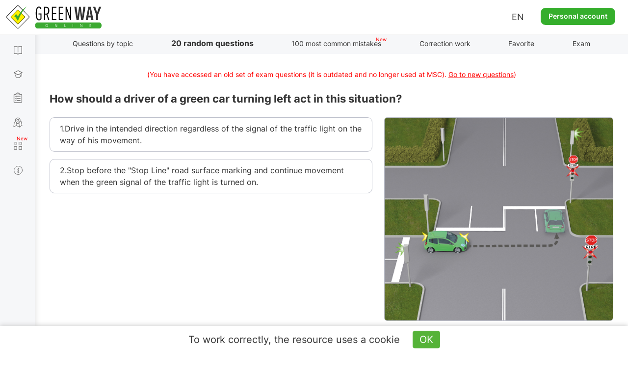

--- FILE ---
content_type: text/html; charset=UTF-8
request_url: https://api.green-way.com.ua/
body_size: 2454
content:
[{"id":"791","section_id":"75","text":"How should a driver of a green car turning left act in this situation? ","expert_comment":"&lt;p&gt;На малюнку бачимо перехрестя, яке регулюється світлофором. Червоний сигнал світлофора (що забороняє рух) ввімкнений у цей момент. Також разом зі світлофором установлені два дорожніх знаки, а перед світлофором бачимо горизонтальну дорожню розмітку, наведемо їхні описи, згідно з ПДР:&lt;\/p&gt;\r\n\r\n&lt;p&gt;&laquo;&lt;a href=&quot;\/dovidniki\/pdr-slider\/rozdil-35\/punkt-2_proyizd-bez-zupynky-zaboroneno&quot; style=&quot;color:#1122CC&quot; target=&quot;blank&quot;&gt;Знак 2.2 &laquo;Проїзд без зупинки заборонено&raquo;&lt;\/a&gt; забороняє проїзд без зупинки перед &lt;a href=&quot;\/dovidniki\/pdr-slider\/rozdil-42\/punkt-12_stop-liniya&quot; style=&quot;color:#1122CC&quot; target=&quot;blank&quot;&gt;розміткою 1.12 (стоп-лінія)&lt;\/a&gt;, а якщо її немає &mdash; перед знаком.&lt;\/p&gt;\r\n\r\n&lt;p&gt;Необхідно дати дорогу транспортним засобам, які рухаються по дорозі, що перетинається, а за наявності таблички 7.8 &laquo;Напрямок головної дороги&raquo; &mdash; транспортним засобам, що рухаються по головній дорозі, а також праворуч по рівнозначній дорозі.&lt;\/p&gt;\r\n\r\n&lt;p&gt;Знак установлюється безпосередньо перед перехрестям або вузькою ділянкою дороги. Якщо знак установлений безпосередньо перед перехрестям, то йому має передувати&lt;a href=&quot;\/dovidniki\/pdr-slider\/rozdil-35\/punkt-1_daty-dorogu&quot; style=&quot;color:#1122CC&quot; target=&quot;blank&quot;&gt;&amp;nbsp;знак 2.1 &laquo;Дати дорогу&raquo;&lt;\/a&gt; з додатковою&lt;a href=&quot;\/dovidniki\/pdr-slider\/rozdil-40\/punkt-1_1_vidstan-do-objekta&quot; style=&quot;color:#1122CC&quot; target=&quot;blank&quot;&gt;&amp;nbsp;табличкою 7.1.2 &laquo;Відстань до об&rsquo;єкта&raquo;&lt;\/a&gt;.&lt;\/p&gt;\r\n\r\n&lt;p&gt;Якщо знак установлено перед залізничним переїздом, що не охороняється та не обладнаний світлофорною сигналізацією, водій повинен зупинитися перед стоп-лінією, а за її відсутності &mdash; перед цим знаком.&lt;\/p&gt;\r\n\r\n&lt;p&gt;Знак має встановлюватися в місці, з якого для водія зупиненого транспортного засобу забезпечена видимість транспортних засобів, які рухаються по дорозі, що перетинається&raquo;. Належить до знаків пріоритету.&lt;\/p&gt;\r\n\r\n&lt;p&gt;&laquo;&lt;a href=&quot;\/dovidniki\/pdr-slider\/rozdil-38\/punkt-62_misce_zupynky&quot; style=&quot;color:#1122CC&quot; target=&quot;blank&quot;&gt;Знак 5.62 &laquo;Місце зупинки&raquo;&lt;\/a&gt; вказує на місце зупинки транспортних засобів під час дії заборонного сигналу світлофора (регулювальника) чи перед залізничними переїздами, рух через які регулюється світлофорами&raquo;. Належить до інформаційно-вказівних.&lt;\/p&gt;\r\n\r\n&lt;p&gt;&laquo;&lt;a href=&quot;\/dovidniki\/pdr-slider\/rozdil-42\/punkt-12_stop-liniya&quot; style=&quot;color:#1122CC&quot; target=&quot;blank&quot;&gt;Розмітка 1.12 (стоп-лінія)&lt;\/a&gt; позначає місце, де водій повинен зупинитися за наявності &lt;a href=&quot;\/dovidniki\/pdr-slider\/rozdil-35\/punkt-2_proyizd-bez-zupynky-zaboroneno&quot; style=&quot;color:#1122CC&quot; target=&quot;blank&quot;&gt;знака 2.2 &laquo;Проїзд без зупинки заборонено&raquo;&lt;\/a&gt; або при сигналі світлофора чи регулювальника, що забороняє рух&raquo;.&lt;\/p&gt;\r\n\r\n&lt;p&gt;Тепер слід звернутися до &lt;a href=&quot;\/dovidniki\/pdr-slider\/rozdil-16\/punkt-8&quot; style=&quot;color:#1122CC&quot; target=&quot;blank&quot;&gt;пункту 16.8&lt;\/a&gt;, згідно з ПДР:&lt;\/p&gt;\r\n\r\n&lt;p&gt;&laquo;Водій, який виїхав на перехрещення проїзних частин згідно із сигналом світлофора, що дозволяє рух, повинен виїхати у наміченому напрямку незалежно від сигналів світлофора на виїзді. &lt;u&gt;Однак, якщо на перехрестях перед світлофорами на шляху руху водія є дорожня &lt;a href=&quot;\/dovidniki\/pdr-slider\/rozdil-42\/punkt-12_stop-liniya&quot; style=&quot;color:#1122CC&quot; target=&quot;blank&quot;&gt;розмітка 1.12 (стоп-лінія)&lt;\/a&gt; або дорожній &lt;a href=&quot;\/dovidniki\/pdr-slider\/rozdil-38\/punkt-62_misce_zupynky&quot; style=&quot;color:#1122CC&quot; target=&quot;blank&quot;&gt;знак 5.62 &laquo;Місце зупинки&raquo;&lt;\/a&gt;, він повинен керуватися сигналами кожного світлофора&lt;\/u&gt;&raquo;.&lt;\/p&gt;\r\n\r\n&lt;p&gt;Таким чином, правильною відповіддю слід обрати другу.&lt;\/p&gt;","pdd_section":"&lt;p&gt;&lt;a href=&quot;https:\/\/green-way.com.ua\/uk\/dovidniki\/pdr-slider\/rozdil-16\/punkt-8&quot; target=&quot;_blank&quot;&gt;Пункт 16.8 ПДР України&lt;\/a&gt;&lt;\/p&gt;","h1":"Вопрос по теме &laquo;Проезд перекрестков&raquo; ПДД online","title":"Тести ПДР 2024 - Проїзд перехресть, питання 791, здача іспиту в ГСЦ","image_alt":"","image_title":"","author":"","answers":[{"id":"2511","text":"1.Drive in the intended direction regardless of the signal of the traffic light on the way of his movement. "},{"id":"2512","text":"2.Stop before the &quot;Stop Line&quot; road surface marking and continue movement when the green signal of the traffic light is turned on. "}],"image":"https:\/\/green-way.com.ua\/storage\/app\/uploads\/public\/old\/075\/023\/old075023img_075_00023.jpg","rightAnswerId":"2512","rightAnswerIndex":1}]

--- FILE ---
content_type: text/html; charset=utf-8
request_url: https://www.google.com/recaptcha/api2/aframe
body_size: 266
content:
<!DOCTYPE HTML><html><head><meta http-equiv="content-type" content="text/html; charset=UTF-8"></head><body><script nonce="MLaYW4UYDhtiizZrYzh2tA">/** Anti-fraud and anti-abuse applications only. See google.com/recaptcha */ try{var clients={'sodar':'https://pagead2.googlesyndication.com/pagead/sodar?'};window.addEventListener("message",function(a){try{if(a.source===window.parent){var b=JSON.parse(a.data);var c=clients[b['id']];if(c){var d=document.createElement('img');d.src=c+b['params']+'&rc='+(localStorage.getItem("rc::a")?sessionStorage.getItem("rc::b"):"");window.document.body.appendChild(d);sessionStorage.setItem("rc::e",parseInt(sessionStorage.getItem("rc::e")||0)+1);localStorage.setItem("rc::h",'1768617822027');}}}catch(b){}});window.parent.postMessage("_grecaptcha_ready", "*");}catch(b){}</script></body></html>

--- FILE ---
content_type: text/html; charset=UTF-8
request_url: https://api.green-way.com.ua/
body_size: 1559
content:
{"success":{"entityType":"question","authed":null,"userStatuses":[],"comments":{"question_791":"<div id=\"comment_28527\" class=\"comment root-comment\" data-user=\"194686\" data-date=\"1598473056\" data-rate=\"42\">\n<div class=\"photo\"><a href=\"\/en\/test-pdd\/user\/194686\"><img src=\"\/storage\/app\/uploads\/public\/65e\/888\/bbc\/65e888bbc4841596296357.jpg\" alt=\"user-photo\"><\/a><\/div>\n<a href=\"\/en\/test-pdd\/user\/194686\"><div class=\"name\">Москаленко Сергей Иванович • <span style=\"color: #ff0090;\">Teacher<\/span>\n<\/div><\/a><span>•<\/span><div class=\"date\">26 August 2020 23:17<\/div>\n<span><i>fixed by moderator<\/i><\/span><div class=\"text\"><p>Пункт <a class=\"comment-sign pdd\" href=\"\/en\/dovidniki\/pdr-slider\/rozdil-16\/punkt-8\" target=\"_blank\">16.8.<\/a> указывает что водитель транспортного средства, выехавший на пересечение проезжих частей в соответствии с сигналом светофора, разрешающим движение, должен выехать в намеченном направлении независимо от сигналов светофора на выезде. Но при этом необходимо знать о том, что если перед светофорами на пути движения имеется дорожная разметка Разметка 1.12 (стоп-линия) или дорожный Знак 5.69 \"Место остановки\" то необходимо руководствоваться сигналами каждого светофора. <a class=\"comment-sign\" href=\"\/en\/dovidniki\/pdr-slider\/rozdil-35\/punkt-2_proyizd-bez-zupynky-zaboroneno\" target=\"_blank\">Знак 2.2 <img src=\"\/storage\/app\/media\/books\/pdd-ukr\/znaki\/2.2.svg\"><\/a> \"Проезд без остановки запрещен\" в данном случае не действует и никакого влияния на организацию движения не оказывает.<\/p><\/div>\n<button class=\"answer\" onclick=\"commentAnswer($(this),'question_791');\">Answer<\/button><button class=\"like\" onclick=\"$('#authorization').modal('show');\">42<\/button><span class=\"rating green\" style=\"pointer-events: none\">42<\/span><button class=\"dislike\" onclick=\"$('#authorization').modal('show');\">0<\/button><a class=\"copy-link\" data-toggle=\"tooltip\" data-placement=\"bottom\" data-original-title=\"Copied\" data-clipboard-text=\"\"><\/a>\n<\/div>\n<div id=\"pagination-slider\" class=\"slider slider-question_791\"><div class=\"frame\">\n<div class=\"selectorArrow leftSelectorArrow frame-controls frame-prev\" onmousedown=\"return false\" onselectstart=\"return false\">&lt;<\/div>\n<div class=\"slider_content group-tabs\"><ul class=\"slidee\"><\/ul><\/div>\n<div class=\"selectorArrow rightSelectorArrow frame-controls frame-next\" onmousedown=\"return false\" onselectstart=\"return false\">&gt;<\/div>\n<\/div><\/div>"},"commentingBlocked":0,"isModerator":0,"links":["\/dovidniki\/pdr-slider\/rozdil-16\/punkt-8","\/dovidniki\/pdr-slider\/rozdil-35\/punkt-2_proyizd-bez-zupynky-zaboroneno"]}}

--- FILE ---
content_type: text/html; charset=UTF-8
request_url: https://api.green-way.com.ua/
body_size: 7699
content:
{"success":{"paragraphs":{"\/dovidniki\/pdr-slider\/rozdil-16\/punkt-8":"<div class=\"paragraph\"><p><span class=\"pdd-red\" id=\"16-8\">16.8.<\/span> Водій, який виїхав на перехрещення проїзних частин згідно із сигналом світлофора, що дозволяє рух, повинен виїхати у наміченому напрямку незалежно від сигналів світлофора на виїзді. Проте, якщо на перехрестях перед світлофорами на шляху руху водія є дорожня <a href=\"https:\/\/green-way.com.ua\/uk\/dovidniki\/pdr-slider\/rozdil-42\/punkt-12_stop-liniya\" style=\"color:#1122CC;\" target=\"_blank\">розмітка 1.12 (стоп-лінія)<\/a> або дорожній знак 5.69, він повинен керуватися сигналами кожного світлофора.<\/p><div class=\"img-pdd\"><a href=\"\/dovidniki\/pdr-slider\/rozdil-38\/punkt-69_misce_zupynky\"><div><img src=\"\/storage\/app\/media\/books\/pdd-ukr\/znaki\/5.69.svg\" alt=\"5.69 «Місце зупинки»\" title=\"5.69 «Місце зупинки»\"><span>5.69<\/span><\/div><\/a><a href=\"\/dovidniki\/pdr-slider\/rozdil-42\/punkt-12_stop-liniya\"><img src=\"\/storage\/app\/media\/books\/pdd-ukr\/razmetka\/1.12.png\" alt=\"1.12 «Позначення місця зупинки ДТЗ (стоп-лінія)»\" title=\"1.12 «Позначення місця зупинки ДТЗ (стоп-лінія)»\"><\/a><img src=\"\/storage\/app\/media\/books\/pdd-ukr\/razdel_16\/16-8-proizd-perehrest1.jpg\" alt=\"ПДР: місце зупинки\" title=\"ПДР: місце зупинки\"><img src=\"\/storage\/app\/media\/books\/pdd-ukr\/razdel_16\/16-8-proizd-perehrest2.jpg\" alt=\"ПДР: місце зупинки\" title=\"ПДР: місце зупинки\"><img src=\"\/storage\/app\/media\/books\/pdd-ukr\/razdel_16\/16-8-proizd-perehrest3.jpg\" alt=\"ПДР: місце зупинки\" title=\"ПДР: місце зупинки\"><\/div><div class=\"info-pdd expert\"><p><span class=\"info-text\"><\/span><\/p><div class=\"comment_question\"><p><p>На складних перехрещеннях проїзних частин, де може виникнути кілька конфліктних ситуацій, пов’язаних з черговістю проїзду перехрещень на одному рівні, встановлюється декілька світлофорів для регулювання дорожнього руху. Під час проїзду таких перехрещень водії зобов’язані керуватися сигналами кожного світлофора відповідного напрямку руху, якщо є дорожня <a href=\"https:\/\/green-way.com.ua\/uk\/dovidniki\/pdr-slider\/rozdil-42\/punkt-12_stop-liniya\" style=\"color:#1122CC;\" target=\"_blank\">розмітка 1.12 (стоп-лінія)<\/a> або дорожній знак 5.69.<\/p><\/p><\/div><\/div><a class=\"no-desc ask-expert\" href=\"\/dovidniki\/pdr-slider\/rozdil-16\/punkt-8#pdd-comments\" target=\"_blank\">72<\/a><\/div>","\/dovidniki\/pdr-slider\/rozdil-35\/punkt-2_proyizd-bez-zupynky-zaboroneno":"<div class=\"paragraph\"><p><span class=\"pdd-red\" id=\"2-2\">2.2 «Проїзд без зупинки заборонено».<\/span>Забороняється проїзд без зупинки перед <a href=\"https:\/\/green-way.com.ua\/uk\/dovidniki\/pdr-slider\/rozdil-42\/punkt-12_stop-liniya\" style=\"color:#1122CC;\" target=\"_blank\">розміткою 1.12 (стоп-лінія)<\/a>, а якщо вона відсутня – перед знаком. Необхідно дати дорогу транспортним засобам, що рухаються дорогою, яка перетинається, а за наявності <a href=\"https:\/\/green-way.com.ua\/uk\/dovidniki\/pdr-slider\/rozdil-40\/punkt-8_napryamok-golovnoyi-dorogy\" style=\"color:#1122CC;\" target=\"_blank\">таблички 7.8<\/a> – транспортним засобам, що рухаються головною дорогою, а також праворуч рівнозначною дорогою.<\/p><div class=\"img-pdd\"><div><img src=\"\/storage\/app\/media\/books\/pdd-ukr\/znaki\/2.2.svg\" alt=\"2.2  «Проїзд без зупинки заборонено»\" title=\"2.2  «Проїзд без зупинки заборонено»\"><span>2.2<\/span><\/div><a href=\"\/dovidniki\/pdr-slider\/rozdil-42\/punkt-12_stop-liniya\"><img src=\"\/storage\/app\/media\/books\/pdd-ukr\/razmetka\/1.12.png\" alt=\"Дорожня розмітка 1.12 (стоп-лінія)\" title=\"Дорожня розмітка 1.12 (стоп-лінія)\"><\/a><a href=\"\/dovidniki\/pdr-slider\/rozdil-40\/punkt-8_napryamok-golovnoyi-dorogy\"><div><img src=\"\/storage\/app\/media\/books\/pdd-ukr\/znaki\/7.8.svg\" alt=\"7.8 «Напрямок головної дороги»\" title=\"7.8\t«Напрямок головної дороги»\"><span>7.8<\/span><\/div><\/a><img src=\"\/storage\/app\/media\/books\/pdd-ukr\/pictures-znaki\/punkt-2_proyizd-bez-zupynky-zaboroneno1.jpg\" alt=\"2.2  «Проїзд без зупинки заборонено»\" title=\"2.2  «Проїзд без зупинки заборонено»\"><img src=\"\/storage\/app\/media\/books\/pdd-ukr\/pictures-znaki\/punkt-2_proyizd-bez-zupynky-zaboroneno2.jpg\" alt=\"2.2  «Проїзд без зупинки заборонено»\" title=\"2.2  «Проїзд без зупинки заборонено»\"><img src=\"\/storage\/app\/media\/books\/pdd-ukr\/pictures-znaki\/punkt-2_proyizd-bez-zupynky-zaboroneno3.jpg\" alt=\"2.2  «Проїзд без зупинки заборонено»\" title=\"2.2  «Проїзд без зупинки заборонено»\"><img src=\"\/storage\/app\/media\/books\/pdd-ukr\/pictures-znaki\/punkt-2_proyizd-bez-zupynky-zaboroneno4.jpg\" alt=\"2.2  «Проїзд без зупинки заборонено»\" title=\"2.2  «Проїзд без зупинки заборонено»\"><img src=\"\/storage\/app\/media\/books\/pdd-ukr\/pictures-znaki\/punkt-2_proyizd-bez-zupynky-zaboroneno5.jpg\" alt=\"2.2  «Проїзд без зупинки заборонено»\" title=\"2.2  «Проїзд без зупинки заборонено»\"><\/div><div class=\"info-pdd expert\"><p><span class=\"info-text\"><\/span><\/p><div class=\"comment_question\"><p><p>Знак «Проїзд без зупинки заборонено» має особливу восьмигранну форму. Поза населеним пунктом на дорогах з покриттям йому може передувати знак 2.1 «Дати дорогу» з <a href=\"https:\/\/green-way.com.ua\/uk\/dovidniki\/pdr-slider\/rozdil-40\/punkt-1_1_vidstan-do-objekta\" style=\"color:#1122CC;\" target=\"_blank\">табличкою 7.1.2 «Відстань до об’єкта»<\/a>. <a href=\"https:\/\/green-way.com.ua\/uk\/dovidniki\/pdr-slider\/rozdil-40\/punkt-1_1_vidstan-do-objekta\" style=\"color:#1122CC;\" target=\"_blank\">Табличка 7.1.2&nbsp;<\/a>інформує учасників дорожнього руху про довжину ділянки дороги перед перехрещенням проїзних частин на одному рівні. Проїжджаючи знак «Проїзд без зупинки заборонено», водій зобов’язаний зупинитися перед <a href=\"https:\/\/green-way.com.ua\/uk\/dovidniki\/pdr-slider\/rozdil-42\/punkt-12_stop-liniya\" style=\"color:#1122CC;\" target=\"_blank\">розміткою 1.12 (стоп-лінія)<\/a> або знаком 2.2 незалежно від наявності інших учасників дорожнього руху.<\/p>\r\n\r\n<p>Знак 2.2 може бути встановлений перед залізничним переїздом. У такому разі водій зобов’язаний зупинитися перед стоп-лінією, а за її відсутності – перед знаком «Проїзд без зупинки заборонено».<\/p><\/p><div class=\"img-pdd\"><a href=\"\/dovidniki\/pdr-slider\/rozdil-40\/punkt-1_1_vidstan-do-objekta\"><div><img src=\"\/storage\/app\/media\/books\/pdd-ukr\/znaki\/7.1.2.svg\" alt=\"7.1.2 «Відстань до об’єкта»\" title=\"7.1.2 «Відстань до об’єкта»\"><span>7.1.2<\/span><\/div><\/a><\/div><\/div><\/div><a class=\"no-desc ask-expert\" href=\"\/dovidniki\/pdr-slider\/rozdil-35\/punkt-2_proyizd-bez-zupynky-zaboroneno#pdd-comments\" target=\"_blank\">171<\/a><\/div>","\/dovidniki\/pdr-slider\/rozdil-42\/punkt-12_stop-liniya":"<div class=\"paragraph\"><p><span class=\"pdd-red\" id=\"1-12\">1.12 (стоп-лінія)<\/span>– позначає місце, де водій повинен зупинитися за наявності <a href=\"https:\/\/green-way.com.ua\/uk\/dovidniki\/pdr-slider\/rozdil-35\/punkt-2_proyizd-bez-zupynky-zaboroneno\" style=\"color:#1122CC;\" target=\"_blank\">знака 2.2<\/a> або при сигналі світлофора чи регулювальника, що забороняє рух;<\/p><div class=\"img-pdd\"><a href=\"\/dovidniki\/pdr-slider\/rozdil-35\/punkt-2_proyizd-bez-zupynky-zaboroneno\"><div><img src=\"\/storage\/app\/media\/books\/pdd-ukr\/znaki\/2.2.svg\" alt=\"2.2 «Проїзд без зупинки заборонено»\" title=\"2.2 «Проїзд без зупинки заборонено»\"><span>2.2<\/span><\/div><\/a><img src=\"\/storage\/app\/media\/books\/pdd-ukr\/razdel_34\/34-1-12-gorizontalna-rozmitka1.jpg\" alt=\"ПДР: Горизонтальна розмітка 1.12\" title=\"ПДР: Горизонтальна розмітка 1.12\"><img src=\"\/storage\/app\/media\/books\/pdd-ukr\/razdel_34\/34-1-12-gorizontalna-rozmitka2.jpg\" alt=\"ПДР: Горизонтальна розмітка 1.12\" title=\"ПДР: Горизонтальна розмітка 1.12\"><img src=\"\/storage\/app\/media\/books\/pdd-ukr\/razdel_34\/34-1-12-gorizontalna-rozmitka3.jpg\" alt=\"ПДР: Горизонтальна розмітка 1.12\" title=\"ПДР: Горизонтальна розмітка 1.12\"><img src=\"\/storage\/app\/media\/books\/pdd-ukr\/razdel_34\/34-1-12-gorizontalna-rozmitka4.jpg\" alt=\"ПДР: Горизонтальна розмітка 1.12\" title=\"ПДР: Горизонтальна розмітка 1.12\"><img src=\"\/storage\/app\/media\/books\/pdd-ukr\/razdel_34\/34-1-12-gorizontalna-rozmitka5.jpg\" alt=\"ПДР: Горизонтальна розмітка 1.12\" title=\"ПДР: Горизонтальна розмітка 1.12\"><img src=\"\/storage\/app\/media\/books\/pdd-ukr\/razdel_34\/34-1-12-gorizontalna-rozmitka6.jpg\" alt=\"ПДР: Горизонтальна розмітка 1.12\" title=\"ПДР: Горизонтальна розмітка 1.12\"><\/div><div class=\"info-pdd expert\"><p><span class=\"info-text\"><\/span><\/p><div class=\"comment_question\"><p><p>Стоп-лінія — це широка поперечна лінія, перед якою водії повинні зупинятися у тому випадку, коли цього вимагають ПДР. Причому водій повинен зупинитися таким чином, щоб жодним габаритом свого транспортного засобу не перетинати (не наїжджати) на цю саму стоп-лінію.<\/p>\r\n\r\n<p>Розмітка 1.12 вимагає обов’язкової зупинки транспортного засобу перед: 1. Нерегульованим перехрестям (у поєднанні зі <a href=\"https:\/\/green-way.com.ua\/uk\/dovidniki\/pdr-slider\/rozdil-35\/punkt-2_proyizd-bez-zupynky-zaboroneno\" rel=\"noopener noreferrer\" style=\"color:#1122CC;\" target=\"_blank\">знаком 2.2 «Проїзд без зупинки заборонено»<\/a>). У цьому випадку водій зобов’язаний зробити короткочасну зупинку перед стоп-лінією та продовжити рух, лише переконавшись у тому, що він не перешкоджає транспортним засобам з інших напрямків, що мають пріоритет.<\/p>\r\n\r\n<p>2. Нерегульованим залізничним переїздом (у поєднанні зі <a href=\"https:\/\/green-way.com.ua\/uk\/dovidniki\/pdr-slider\/rozdil-35\/punkt-2_proyizd-bez-zupynky-zaboroneno\" rel=\"noopener noreferrer\" style=\"color:#1122CC;\" target=\"_blank\">знаком 2.2 «Проїзд без зупинки заборонено»<\/a>). У цьому випадку водій повинен зробити короткочасну зупинку перед стоп-лінією та продовжити рух тільки після того, як переконається в безпеці своїх дій та їх відповідності вимогам розділу 20 ПДР, що регламентує рух через залізничні колії. Трапляються випадки, коли розмітка 1.12 наноситься на проїжджу частину перед переїздом і без встановлення <a href=\"https:\/\/green-way.com.ua\/uk\/dovidniki\/pdr-slider\/rozdil-35\/punkt-2_proyizd-bez-zupynky-zaboroneno\" rel=\"noopener noreferrer\" style=\"color:#1122CC;\" target=\"_blank\">знака 2.2 «Проїзд без зупинки заборонено»<\/a>, наприклад, коли переїзд регульований. У цьому випадку водій теж повинен буде зупинитися перед стоп-лінією, але тільки в тому випадку, якщо в цей момент проїзд через переїзд заборонено.<\/p>\r\n\r\n<p>3. Регульованим перехрестям. Цю розмітку часто застосовують також для регульованих перехресть, і в цьому випадку водій повинен чітко знати правила перетину стоп-лінії. Якщо сигнали світлофора або регулювальника забороняють виїзд на перехрестя, то водій зобов’язаний зупинити свій транспортний засіб перед стоп-лінією й утриматися від руху до подачі дозвільного сигналу. Але якщо сигнали світлофора або регулювальника дозволяють рух через перехрестя, водій може продовжити рух без зупинки перед стоп-лінією.<\/p>\r\n\r\n<p>4. Регульованим пішохідним переходом. Цей варіант застосування розмітки 1.12 трпаляється набагато рідше за попередні, але все ж таки його застосовують і для позначення місця зупинки транспортних засобів перед регульованим пішохідним переходом. Тут варто уточнити, що стоп-лінія діятиме лише тоді, коли для пішоходів горить дозвільний сигнал світлофора, що дає їм можливість перетинати проїжджу частину по переходу. Але коли для пішоходів увімкнено заборонний сигнал світлофора, водій може продовжити рух без зупинки перед стоп-лінією.<\/p><\/p><\/div><\/div><a class=\"no-desc ask-expert\" href=\"\/dovidniki\/pdr-slider\/rozdil-42\/punkt-12_stop-liniya#pdd-comments\" target=\"_blank\">26<\/a><\/div>","\/dovidniki\/pdr-slider\/rozdil-38\/punkt-69_misce_zupynky":"<div class=\"paragraph\"><p><span class=\"pdd-red\" id=\"5.69\">5.69 «Місце зупинки».&nbsp;<\/span>Місце зупинки транспортних засобів під час заборонного сигналу світлофора (регулювальника) чи перед залізничними переїздами, рух через які регулюється світлофорами.<\/p><div class=\"img-pdd\"><div><img src=\"\/storage\/app\/media\/books\/pdd-ukr\/znaki\/5.69.svg\" alt=\"5.69\t«Місце зупинки»\" title=\"5.69\t«Місце зупинки»\"><span>5.69<\/span><\/div><img src=\"\/storage\/app\/media\/books\/pdd-ukr\/pictures-znaki\/punkt-69_misce_zupynky1.jpg\" alt=\"5.69 «Місце зупинки»\" title=\"5.69 «Місце зупинки»\"><img src=\"\/storage\/app\/media\/books\/pdd-ukr\/pictures-znaki\/punkt-69_misce_zupynky2.jpg\" alt=\"5.69 «Місце зупинки»\" title=\"5.69 «Місце зупинки»\"><img src=\"\/storage\/app\/media\/books\/pdd-ukr\/pictures-znaki\/punkt-69_misce_zupynky3.jpg\" alt=\"5.69 «Місце зупинки»\" title=\"5.69 «Місце зупинки»\"><\/div><div class=\"info-pdd expert\"><p><span class=\"info-text\"><\/span><\/p><div class=\"comment_question\"><p><p>Щоб вказати на місце для зупинки транспортного засобу при проїзді регульованих перехресть і нерегульованих залізничних переїздів, використовується дорожній знак «Місце зупинки».<\/p>\r\n\r\n<p>Цей дорожній знак установлюється двома основними способами: праворуч від дороги (на опорі світлофора чи на окремому стовпчику); над проїжджою частиною (на тросі). Вимоги до водія від цього дорожнього знака унеможливлюють подальший рух та виїзд транспортного засобу за лінію встановлення знака. Продовжити рух можна тоді, коли це буде дозволено сигналом світлофора або регулювальником.<\/p>\r\n\r\n<p>Цей знак може використовуватися як самостійно, так і в поєднанні з <a href=\"https:\/\/green-way.com.ua\/uk\/dovidniki\/pdr-slider\/rozdil-42\/punkt-12_stop-liniya\" rel=\"noopener noreferrer\" style=\"color:#1122CC;\" target=\"_blank\">розміткою 1.12 (стоп-лінія)<\/a>. У другому випадку знак та <a href=\"https:\/\/green-way.com.ua\/uk\/dovidniki\/pdr-slider\/rozdil-42\/punkt-12_stop-liniya\" rel=\"noopener noreferrer\" style=\"color:#1122CC;\" target=\"_blank\">розмітка 1.12<\/a> мають бути розташовані на одному рівні. У випадку, якщо знак 5.69 застосовується самостійно (без <a href=\"https:\/\/green-way.com.ua\/uk\/dovidniki\/pdr-slider\/rozdil-42\/punkt-12_stop-liniya\" rel=\"noopener noreferrer\" style=\"color:#1122CC;\" target=\"_blank\">розмітки 1.12<\/a>), відстань від знака до світлофора або шлагбаума має становити 5 м, а до найближчої рейки — 10 м.<\/p><\/p><div class=\"img-pdd\"><a href=\"\/dovidniki\/pdr-slider\/rozdil-42\/punkt-12_stop-liniya\"><img src=\"\/storage\/app\/media\/books\/pdd-ukr\/razmetka\/1.12.png\" alt=\"1.12 «Позначення місця зупинки ДТЗ (стоп-лінія)»\" title=\"1.12 «Позначення місця зупинки ДТЗ (стоп-лінія)»\"><\/a><\/div><\/div><\/div><a class=\"no-desc ask-expert\" href=\"\/dovidniki\/pdr-slider\/rozdil-38\/punkt-69_misce_zupynky#pdd-comments\" target=\"_blank\">11<\/a><\/div>","\/dovidniki\/pdr-slider\/rozdil-16\/punkt-8#pdd-comments":"<div class=\"paragraph\"><p><span class=\"pdd-red\" id=\"16-8\">16.8.<\/span> Водій, який виїхав на перехрещення проїзних частин згідно із сигналом світлофора, що дозволяє рух, повинен виїхати у наміченому напрямку незалежно від сигналів світлофора на виїзді. Проте, якщо на перехрестях перед світлофорами на шляху руху водія є дорожня <a href=\"https:\/\/green-way.com.ua\/uk\/dovidniki\/pdr-slider\/rozdil-42\/punkt-12_stop-liniya\" style=\"color:#1122CC;\" target=\"_blank\">розмітка 1.12 (стоп-лінія)<\/a> або дорожній знак 5.69, він повинен керуватися сигналами кожного світлофора.<\/p><div class=\"img-pdd\"><a href=\"\/dovidniki\/pdr-slider\/rozdil-38\/punkt-69_misce_zupynky\"><div><img src=\"\/storage\/app\/media\/books\/pdd-ukr\/znaki\/5.69.svg\" alt=\"5.69 «Місце зупинки»\" title=\"5.69 «Місце зупинки»\"><span>5.69<\/span><\/div><\/a><a href=\"\/dovidniki\/pdr-slider\/rozdil-42\/punkt-12_stop-liniya\"><img src=\"\/storage\/app\/media\/books\/pdd-ukr\/razmetka\/1.12.png\" alt=\"1.12 «Позначення місця зупинки ДТЗ (стоп-лінія)»\" title=\"1.12 «Позначення місця зупинки ДТЗ (стоп-лінія)»\"><\/a><img src=\"\/storage\/app\/media\/books\/pdd-ukr\/razdel_16\/16-8-proizd-perehrest1.jpg\" alt=\"ПДР: місце зупинки\" title=\"ПДР: місце зупинки\"><img src=\"\/storage\/app\/media\/books\/pdd-ukr\/razdel_16\/16-8-proizd-perehrest2.jpg\" alt=\"ПДР: місце зупинки\" title=\"ПДР: місце зупинки\"><img src=\"\/storage\/app\/media\/books\/pdd-ukr\/razdel_16\/16-8-proizd-perehrest3.jpg\" alt=\"ПДР: місце зупинки\" title=\"ПДР: місце зупинки\"><\/div><div class=\"info-pdd expert\"><p><span class=\"info-text\"><\/span><\/p><div class=\"comment_question\"><p><p>На складних перехрещеннях проїзних частин, де може виникнути кілька конфліктних ситуацій, пов’язаних з черговістю проїзду перехрещень на одному рівні, встановлюється декілька світлофорів для регулювання дорожнього руху. Під час проїзду таких перехрещень водії зобов’язані керуватися сигналами кожного світлофора відповідного напрямку руху, якщо є дорожня <a href=\"https:\/\/green-way.com.ua\/uk\/dovidniki\/pdr-slider\/rozdil-42\/punkt-12_stop-liniya\" style=\"color:#1122CC;\" target=\"_blank\">розмітка 1.12 (стоп-лінія)<\/a> або дорожній знак 5.69.<\/p><\/p><\/div><\/div><a class=\"no-desc ask-expert\" href=\"\/dovidniki\/pdr-slider\/rozdil-16\/punkt-8#pdd-comments\" target=\"_blank\">72<\/a><\/div>","\/dovidniki\/pdr-slider\/rozdil-40\/punkt-8_napryamok-golovnoyi-dorogy":"<div class=\"paragraph\"><p><span class=\"pdd-red\" id=\"7-8\">7.8 «Напрямок головної дороги».&nbsp;<\/span>Напрямок головної дороги на перехресті. Застосовується із <a href=\"https:\/\/green-way.com.ua\/uk\/dovidniki\/pdr-slider\/rozdil-35\/punkt-1_daty-dorogu\" style=\"color:#1122CC;\" target=\"_blank\">знаками 2.1<\/a>, <a href=\"https:\/\/green-way.com.ua\/uk\/dovidniki\/pdr-slider\/rozdil-35\/punkt-2_proyizd-bez-zupynky-zaboroneno\" style=\"color:#1122CC;\" target=\"_blank\">2.2,&nbsp;<\/a><a href=\"https:\/\/green-way.com.ua\/uk\/dovidniki\/pdr-slider\/rozdil-35\/punkt-3_golovna-doroga\" style=\"color:#1122CC;\" target=\"_blank\">2.3.&nbsp;<\/a><\/p><div class=\"img-pdd\"><div><img src=\"\/storage\/app\/media\/books\/pdd-ukr\/znaki\/7.8.svg\" alt=\"7.8\t«Напрямок головної дороги»\" title=\"7.8\t«Напрямок головної дороги»\"><span>7.8<\/span><\/div><img src=\"\/storage\/app\/media\/books\/pdd-ukr\/pictures-znaki\/punkt-8_napryamok-golovnoyi-dorogy1.jpg\" alt=\"Напрямок головної дороги\" title=\"Напрямок головної дороги\"><img src=\"\/storage\/app\/media\/books\/pdd-ukr\/pictures-znaki\/punkt-8_napryamok-golovnoyi-dorogy2.jpg\" alt=\"Напрямок головної дороги\" title=\"Напрямок головної дороги\"><\/div><div class=\"info-pdd expert\"><p><span class=\"info-text\"><\/span><\/p><div class=\"comment_question\"><p><p>Щоб поінформувати водія, що головна дорога на перехресті змінює напрямок, використовується табличка 7.8 «Напрямок головної дороги». Вона може застосовуватися лише з трьома знаками пріоритету: <a href=\"https:\/\/green-way.com.ua\/uk\/dovidniki\/pdr-slider\/rozdil-35\/punkt-1_daty-dorogu\" rel=\"noopener noreferrer\" style=\"color:#1122CC;\" target=\"_blank\">2.1 «Поступитися дорогою»<\/a>, <a href=\"https:\/\/green-way.com.ua\/uk\/dovidniki\/pdr-slider\/rozdil-35\/punkt-2_proyizd-bez-zupynky-zaboroneno\" rel=\"noopener noreferrer\" style=\"color:#1122CC;\" target=\"_blank\">2.2 «Проїзд без зупинки заборонено»<\/a> та <a href=\"https:\/\/green-way.com.ua\/uk\/dovidniki\/pdr-slider\/rozdil-35\/punkt-3_golovna-doroga\" rel=\"noopener noreferrer\" style=\"color:#1122CC;\" target=\"_blank\">2.3 «Головна дорога»<\/a>.<\/p>\r\n\r\n<p>Зміст цієї таблички простий: головна дорога на перехресті та її напрямок позначені товстою лінією, відповідно, другорядна дорога — це тонка лінія. ПДР вимагають, щоб на цій табличці схема перехрестя була максимально наближена до дійсності. Реалізація такої вимоги суттєво допомагає водіям.<\/p><\/p><\/div><\/div><a class=\"no-desc ask-expert\" href=\"\/dovidniki\/pdr-slider\/rozdil-40\/punkt-8_napryamok-golovnoyi-dorogy#pdd-comments\" target=\"_blank\">111<\/a><\/div>","\/dovidniki\/pdr-slider\/rozdil-40\/punkt-1_1_vidstan-do-objekta":"<div class=\"paragraph\">\r\n<div class=\"img-pdd\"><div><img src=\"\/storage\/app\/media\/books\/pdd-ukr\/znaki\/7.1.1.svg\" alt=\"7.1.1 «Відстань до об’єкта»\" title=\"7.1.1 «Відстань до об’єкта»\"><span>7.1.1<\/span><\/div><div><img src=\"\/storage\/app\/media\/books\/pdd-ukr\/znaki\/7.1.2.svg\" alt=\"7.1.2 «Відстань до об’єкта»\" title=\"7.1.2 «Відстань до об’єкта»\"><span>7.1.2<\/span><\/div><div><img src=\"\/storage\/app\/media\/books\/pdd-ukr\/znaki\/7.1.3.svg\" alt=\"7.1.3 «Відстань до об’єкта»\" title=\"7.1.3 «Відстань до об’єкта»\"><span>7.1.3<\/span><\/div><div><img src=\"\/storage\/app\/media\/books\/pdd-ukr\/znaki\/7.1.4.svg\" alt=\"7.1.4 «Відстань до об’єкта»\" title=\"7.1.4 «Відстань до об’єкта»\"><span>7.1.4<\/span><\/div><img src=\"\/storage\/app\/media\/books\/pdd-ukr\/pictures-znaki\/1_1_vidstan-do-objekta1.jpg\" alt=\"7.1. «Відстань до об’єкта»\" title=\"7.1. «Відстань до об’єкта»\"><img src=\"\/storage\/app\/media\/books\/pdd-ukr\/pictures-znaki\/1_1_vidstan-do-objekta2.jpg\" alt=\"7.1. «Відстань до об’єкта»\" title=\"7.1. «Відстань до об’єкта»\"><img src=\"\/storage\/app\/media\/books\/pdd-ukr\/pictures-znaki\/1_1_vidstan-do-objekta3.jpg\" alt=\"7.1. «Відстань до об’єкта»\" title=\"7.1. «Відстань до об’єкта»\"><img src=\"\/storage\/app\/media\/books\/pdd-ukr\/pictures-znaki\/1_1_vidstan-do-objekta4.jpg\" alt=\"7.1. «Відстань до об’єкта»\" title=\"7.1. «Відстань до об’єкта»\"><img src=\"\/storage\/app\/media\/books\/pdd-ukr\/pictures-znaki\/1_1_vidstan-do-objekta5.jpg\" alt=\"7.1. «Відстань до об’єкта»\" title=\"7.1. «Відстань до об’єкта»\"><img src=\"\/storage\/app\/media\/books\/pdd-ukr\/pictures-znaki\/1_1_vidstan-do-objekta6.jpg\" alt=\"7.1. «Відстань до об’єкта»\" title=\"7.1. «Відстань до об’єкта»\"><img src=\"\/storage\/app\/media\/books\/pdd-ukr\/pictures-znaki\/1_1_vidstan-do-objekta7.jpg\" alt=\"7.1. «Відстань до об’єкта»\" title=\"7.1. «Відстань до об’єкта»\"><img src=\"\/storage\/app\/media\/books\/pdd-ukr\/pictures-znaki\/1_1_vidstan-do-objekta8.jpg\" alt=\"7.1. «Відстань до об’єкта»\" title=\"7.1. «Відстань до об’єкта»\"><img src=\"\/storage\/app\/media\/books\/pdd-ukr\/pictures-znaki\/1_1_vidstan-do-objekta9.jpg\" alt=\"7.1. «Відстань до об’єкта»\" title=\"7.1. «Відстань до об’єкта»\"><\/div><div class=\"info-pdd expert\"><p><span class=\"info-text\"><\/span><\/p><div class=\"comment_question\"><p><p>Перша підгрупа табличок — це чотири таблички з однаковою назвою «Відстань до об’єкта».<\/p>\r\n\r\n<p>Перша з них — 7.1.1. Вона дуже рідко, але все ж таки застосовується з попереджувальними знаками — для зменшення або збільшення відстані від місця встановлення знака до початку небезпечної ділянки дороги. Через це треба звернути увагу на те, що при такому використанні табличка 7.1.1 скасовує загальні правила встановлення попереджувальних знаків. Адже в населеному пункті попереджувальні знаки трикутної форми встановлюються за 50—100 м до небезпечної ділянки дороги, а поза населеним пунктом дистанція складатиме 150—300 м. При комбінації таблички 7.1.1 із трикутним попереджувальним знаком вона вкаже іншу відстань. Робиться це з метою убезпечення дорожнього руху, щоб водія було своєчасно попереджено про наближення до небезпечної ділянки дороги.<\/p>\r\n\r\n<p>Табличка 7.1.1 може використовуватись і зі знаками інших груп. Наприклад, із заборонними знаками, вказуючи, що заборона буде введена не з місця встановлення забороняючого знака, а трохи згодом, за вказану на табличці відстань. В такий самий спосіб ця табличка застосовується і з інформаційно-вказівними знаками.<\/p>\r\n\r\n<p>Для спрощення розуміння значення таблички 7.1.1 її інформацію слід співвідносити зі словом «за», наприклад: за певну відстань, вказану на табличці, на дорозі вводитиметься якийсь режим регулювання (встановлений основним знаком).<\/p>\r\n\r\n<p>Табличка 7.1.2 є вузькоспеціалізованою. Вона застосовується лише поза населеним пунктом і лише в поєднанні зі знаком 2.1 «Поступитися дорогою».<\/p>\r\n\r\n<p>Розуміти цю комбінацію слід так: за вказану відстань (у конкретному випадку — 250 м) на шляху руху буде перехрестя, на якому водій зобов’язаний не лише поступитися дорогою, а й зупинитися на вимогу знака 2.2 «Рух без зупинки заборонено». Функцією цієї таблички є попередження водія, що невдовзі буде перехрестя, на якому йому доведеться обов’язково зупинитися. Отже, варто починати зменшувати швидкість.<\/p>\r\n\r\n<p>Таблички 7.1.3 та 7.1.4 використовуються зі знаками, якщо об’єкт чи ділянка, на яку вказують знаки, розташовані осторонь дороги, де відбувається рух. Функцією цих табличок є зазначення напрямку руху до об’єкта, позначеного знаком, та інформування про відстань до цього об’єкта. Це дуже зручний засіб інформування учасників дорожнього руху про місце розташування необхідних їм об’єктів, розташованих осторонь дороги.<\/p><\/p><\/div><\/div><a class=\"no-desc ask-expert\" href=\"\/dovidniki\/pdr-slider\/rozdil-40\/punkt-1_1_vidstan-do-objekta#pdd-comments\" target=\"_blank\">2<\/a><\/div>","\/dovidniki\/pdr-slider\/rozdil-35\/punkt-2_proyizd-bez-zupynky-zaboroneno#pdd-comments":"<div class=\"paragraph\"><p><span class=\"pdd-red\" id=\"2-2\">2.2 «Проїзд без зупинки заборонено».<\/span>Забороняється проїзд без зупинки перед <a href=\"https:\/\/green-way.com.ua\/uk\/dovidniki\/pdr-slider\/rozdil-42\/punkt-12_stop-liniya\" style=\"color:#1122CC;\" target=\"_blank\">розміткою 1.12 (стоп-лінія)<\/a>, а якщо вона відсутня – перед знаком. Необхідно дати дорогу транспортним засобам, що рухаються дорогою, яка перетинається, а за наявності <a href=\"https:\/\/green-way.com.ua\/uk\/dovidniki\/pdr-slider\/rozdil-40\/punkt-8_napryamok-golovnoyi-dorogy\" style=\"color:#1122CC;\" target=\"_blank\">таблички 7.8<\/a> – транспортним засобам, що рухаються головною дорогою, а також праворуч рівнозначною дорогою.<\/p><div class=\"img-pdd\"><div><img src=\"\/storage\/app\/media\/books\/pdd-ukr\/znaki\/2.2.svg\" alt=\"2.2  «Проїзд без зупинки заборонено»\" title=\"2.2  «Проїзд без зупинки заборонено»\"><span>2.2<\/span><\/div><a href=\"\/dovidniki\/pdr-slider\/rozdil-42\/punkt-12_stop-liniya\"><img src=\"\/storage\/app\/media\/books\/pdd-ukr\/razmetka\/1.12.png\" alt=\"Дорожня розмітка 1.12 (стоп-лінія)\" title=\"Дорожня розмітка 1.12 (стоп-лінія)\"><\/a><a href=\"\/dovidniki\/pdr-slider\/rozdil-40\/punkt-8_napryamok-golovnoyi-dorogy\"><div><img src=\"\/storage\/app\/media\/books\/pdd-ukr\/znaki\/7.8.svg\" alt=\"7.8 «Напрямок головної дороги»\" title=\"7.8\t«Напрямок головної дороги»\"><span>7.8<\/span><\/div><\/a><img src=\"\/storage\/app\/media\/books\/pdd-ukr\/pictures-znaki\/punkt-2_proyizd-bez-zupynky-zaboroneno1.jpg\" alt=\"2.2  «Проїзд без зупинки заборонено»\" title=\"2.2  «Проїзд без зупинки заборонено»\"><img src=\"\/storage\/app\/media\/books\/pdd-ukr\/pictures-znaki\/punkt-2_proyizd-bez-zupynky-zaboroneno2.jpg\" alt=\"2.2  «Проїзд без зупинки заборонено»\" title=\"2.2  «Проїзд без зупинки заборонено»\"><img src=\"\/storage\/app\/media\/books\/pdd-ukr\/pictures-znaki\/punkt-2_proyizd-bez-zupynky-zaboroneno3.jpg\" alt=\"2.2  «Проїзд без зупинки заборонено»\" title=\"2.2  «Проїзд без зупинки заборонено»\"><img src=\"\/storage\/app\/media\/books\/pdd-ukr\/pictures-znaki\/punkt-2_proyizd-bez-zupynky-zaboroneno4.jpg\" alt=\"2.2  «Проїзд без зупинки заборонено»\" title=\"2.2  «Проїзд без зупинки заборонено»\"><img src=\"\/storage\/app\/media\/books\/pdd-ukr\/pictures-znaki\/punkt-2_proyizd-bez-zupynky-zaboroneno5.jpg\" alt=\"2.2  «Проїзд без зупинки заборонено»\" title=\"2.2  «Проїзд без зупинки заборонено»\"><\/div><div class=\"info-pdd expert\"><p><span class=\"info-text\"><\/span><\/p><div class=\"comment_question\"><p><p>Знак «Проїзд без зупинки заборонено» має особливу восьмигранну форму. Поза населеним пунктом на дорогах з покриттям йому може передувати знак 2.1 «Дати дорогу» з <a href=\"https:\/\/green-way.com.ua\/uk\/dovidniki\/pdr-slider\/rozdil-40\/punkt-1_1_vidstan-do-objekta\" style=\"color:#1122CC;\" target=\"_blank\">табличкою 7.1.2 «Відстань до об’єкта»<\/a>. <a href=\"https:\/\/green-way.com.ua\/uk\/dovidniki\/pdr-slider\/rozdil-40\/punkt-1_1_vidstan-do-objekta\" style=\"color:#1122CC;\" target=\"_blank\">Табличка 7.1.2&nbsp;<\/a>інформує учасників дорожнього руху про довжину ділянки дороги перед перехрещенням проїзних частин на одному рівні. Проїжджаючи знак «Проїзд без зупинки заборонено», водій зобов’язаний зупинитися перед <a href=\"https:\/\/green-way.com.ua\/uk\/dovidniki\/pdr-slider\/rozdil-42\/punkt-12_stop-liniya\" style=\"color:#1122CC;\" target=\"_blank\">розміткою 1.12 (стоп-лінія)<\/a> або знаком 2.2 незалежно від наявності інших учасників дорожнього руху.<\/p>\r\n\r\n<p>Знак 2.2 може бути встановлений перед залізничним переїздом. У такому разі водій зобов’язаний зупинитися перед стоп-лінією, а за її відсутності – перед знаком «Проїзд без зупинки заборонено».<\/p><\/p><div class=\"img-pdd\"><a href=\"\/dovidniki\/pdr-slider\/rozdil-40\/punkt-1_1_vidstan-do-objekta\"><div><img src=\"\/storage\/app\/media\/books\/pdd-ukr\/znaki\/7.1.2.svg\" alt=\"7.1.2 «Відстань до об’єкта»\" title=\"7.1.2 «Відстань до об’єкта»\"><span>7.1.2<\/span><\/div><\/a><\/div><\/div><\/div><a class=\"no-desc ask-expert\" href=\"\/dovidniki\/pdr-slider\/rozdil-35\/punkt-2_proyizd-bez-zupynky-zaboroneno#pdd-comments\" target=\"_blank\">171<\/a><\/div>"}}}

--- FILE ---
content_type: text/css
request_url: https://green-way.com.ua/themes/remaster/assets/css/style-min.css?ver=1010
body_size: 80289
content:
/*!
 * Bootstrap v3.3.7 (http://getbootstrap.com)
 * Copyright 2011-2016 Twitter, Inc.
 * Licensed under MIT (https://github.com/twbs/bootstrap/blob/master/LICENSE)
 *//*! normalize.css v3.0.3 | MIT License | github.com/necolas/normalize.css */a,pre code,table{background-color:transparent}.label,audio,canvas,progress,sub,sup,video{vertical-align:baseline}.popover,.tooltip,button,select{text-transform:none}pre,textarea{overflow:auto}.fa,.glyphicon{-moz-osx-font-smoothing:grayscale}html{font-family:sans-serif;-webkit-text-size-adjust:100%;-ms-text-size-adjust:100%}article,aside,details,figcaption,figure,footer,header,hgroup,main,menu,nav,section,summary{display:block}audio,canvas,progress,video{display:inline-block}audio:not([controls]){display:none;height:0}[hidden],template{display:none}a:active,a:hover{outline:0}b,optgroup,strong{font-weight:700}dfn{font-style:italic}h1{margin:.67em 0}mark{color:#000;background:#ff0}sub,sup{position:relative;font-size:75%;line-height:0}sup{top:-.5em}sub{bottom:-.25em}img{border:0;vertical-align:middle}svg:not(:root){overflow:hidden}hr{height:0;-webkit-box-sizing:content-box;-moz-box-sizing:content-box;box-sizing:content-box}*,:after,:before,input[type=checkbox],input[type=radio]{-moz-box-sizing:border-box;-webkit-box-sizing:border-box}code,kbd,pre,samp{font-size:1em}button,input,optgroup,select,textarea{margin:0;font:inherit;color:inherit}.glyphicon,.popover,.proTest .question,.tooltip,address{font-style:normal}button{overflow:visible}button,html input[type=button],input[type=reset],input[type=submit]{-webkit-appearance:button;cursor:pointer}button[disabled],html input[disabled]{cursor:default}button::-moz-focus-inner,input::-moz-focus-inner{padding:0;border:0}input[type=checkbox],input[type=radio]{box-sizing:border-box;padding:0}input[type=number]::-webkit-inner-spin-button,input[type=number]::-webkit-outer-spin-button{height:auto}input[type=search]::-webkit-search-cancel-button,input[type=search]::-webkit-search-decoration{-webkit-appearance:none}textarea{resize:vertical}table{border-spacing:0;border-collapse:collapse}td,th{padding:0}/*! Source: https://github.com/h5bp/html5-boilerplate/blob/master/src/css/main.css */@media print{blockquote,img,pre,tr{page-break-inside:avoid}*,:after,:before{color:#000!important;text-shadow:none!important;background:0 0!important;-webkit-box-shadow:none!important;box-shadow:none!important}a,a:visited{text-decoration:underline}a[href]:after{content:" (" attr(href) ")"}abbr[title]:after{content:" (" attr(title) ")"}a[href^="javascript:"]:after,a[href^="#"]:after{content:""}blockquote,pre{border:1px solid #999}thead{display:table-header-group}img{max-width:100%!important}h2,h3,p{orphans:3;widows:3}h2,h3{page-break-after:avoid}.navbar{display:none}.btn>.caret,.dropup>.btn>.caret{border-top-color:#000!important}.label{border:1px solid #000}.table{border-collapse:collapse!important}.table td,.table th{background-color:#fff!important}.table-bordered td,.table-bordered th{border:1px solid #ddd!important}}.img-thumbnail,body{background-color:#fff}@font-face{font-family:'Glyphicons Halflings';src:url(../fonts/glyphicons-halflings-regular.eot);src:url(../fonts/glyphicons-halflings-regular.eot?#iefix) format('embedded-opentype'),url(../fonts/glyphicons-halflings-regular.woff2) format('woff2'),url(../fonts/glyphicons-halflings-regular.woff) format('woff'),url(../fonts/glyphicons-halflings-regular.ttf) format('truetype'),url(../fonts/glyphicons-halflings-regular.svg#glyphicons_halflingsregular) format('svg')}.glyphicon{position:relative;top:1px;display:inline-block;font-family:'Glyphicons Halflings';font-weight:400;line-height:1;-webkit-font-smoothing:antialiased}.glyphicon-asterisk:before{content:"\002a"}.glyphicon-plus:before{content:"\002b"}.glyphicon-eur:before,.glyphicon-euro:before{content:"\20ac"}.glyphicon-minus:before{content:"\2212"}.glyphicon-cloud:before{content:"\2601"}.glyphicon-envelope:before{content:"\2709"}.glyphicon-pencil:before{content:"\270f"}.glyphicon-glass:before{content:"\e001"}.glyphicon-music:before{content:"\e002"}.glyphicon-search:before{content:"\e003"}.glyphicon-heart:before{content:"\e005"}.glyphicon-star:before{content:"\e006"}.glyphicon-star-empty:before{content:"\e007"}.glyphicon-user:before{content:"\e008"}.glyphicon-film:before{content:"\e009"}.glyphicon-th-large:before{content:"\e010"}.glyphicon-th:before{content:"\e011"}.glyphicon-th-list:before{content:"\e012"}.glyphicon-ok:before{content:"\e013"}.glyphicon-remove:before{content:"\e014"}.glyphicon-zoom-in:before{content:"\e015"}.glyphicon-zoom-out:before{content:"\e016"}.glyphicon-off:before{content:"\e017"}.glyphicon-signal:before{content:"\e018"}.glyphicon-cog:before{content:"\e019"}.glyphicon-trash:before{content:"\e020"}.glyphicon-home:before{content:"\e021"}.glyphicon-file:before{content:"\e022"}.glyphicon-time:before{content:"\e023"}.glyphicon-road:before{content:"\e024"}.glyphicon-download-alt:before{content:"\e025"}.glyphicon-download:before{content:"\e026"}.glyphicon-upload:before{content:"\e027"}.glyphicon-inbox:before{content:"\e028"}.glyphicon-play-circle:before{content:"\e029"}.glyphicon-repeat:before{content:"\e030"}.glyphicon-refresh:before{content:"\e031"}.glyphicon-list-alt:before{content:"\e032"}.glyphicon-lock:before{content:"\e033"}.glyphicon-flag:before{content:"\e034"}.glyphicon-headphones:before{content:"\e035"}.glyphicon-volume-off:before{content:"\e036"}.glyphicon-volume-down:before{content:"\e037"}.glyphicon-volume-up:before{content:"\e038"}.glyphicon-qrcode:before{content:"\e039"}.glyphicon-barcode:before{content:"\e040"}.glyphicon-tag:before{content:"\e041"}.glyphicon-tags:before{content:"\e042"}.glyphicon-book:before{content:"\e043"}.glyphicon-bookmark:before{content:"\e044"}.glyphicon-print:before{content:"\e045"}.glyphicon-camera:before{content:"\e046"}.glyphicon-font:before{content:"\e047"}.glyphicon-bold:before{content:"\e048"}.glyphicon-italic:before{content:"\e049"}.glyphicon-text-height:before{content:"\e050"}.glyphicon-text-width:before{content:"\e051"}.glyphicon-align-left:before{content:"\e052"}.glyphicon-align-center:before{content:"\e053"}.glyphicon-align-right:before{content:"\e054"}.glyphicon-align-justify:before{content:"\e055"}.glyphicon-list:before{content:"\e056"}.glyphicon-indent-left:before{content:"\e057"}.glyphicon-indent-right:before{content:"\e058"}.glyphicon-facetime-video:before{content:"\e059"}.glyphicon-picture:before{content:"\e060"}.glyphicon-map-marker:before{content:"\e062"}.glyphicon-adjust:before{content:"\e063"}.glyphicon-tint:before{content:"\e064"}.glyphicon-edit:before{content:"\e065"}.glyphicon-share:before{content:"\e066"}.glyphicon-check:before{content:"\e067"}.glyphicon-move:before{content:"\e068"}.glyphicon-step-backward:before{content:"\e069"}.glyphicon-fast-backward:before{content:"\e070"}.glyphicon-backward:before{content:"\e071"}.glyphicon-play:before{content:"\e072"}.glyphicon-pause:before{content:"\e073"}.glyphicon-stop:before{content:"\e074"}.glyphicon-forward:before{content:"\e075"}.glyphicon-fast-forward:before{content:"\e076"}.glyphicon-step-forward:before{content:"\e077"}.glyphicon-eject:before{content:"\e078"}.glyphicon-chevron-left:before{content:"\e079"}.glyphicon-chevron-right:before{content:"\e080"}.glyphicon-plus-sign:before{content:"\e081"}.glyphicon-minus-sign:before{content:"\e082"}.glyphicon-remove-sign:before{content:"\e083"}.glyphicon-ok-sign:before{content:"\e084"}.glyphicon-question-sign:before{content:"\e085"}.glyphicon-info-sign:before{content:"\e086"}.glyphicon-screenshot:before{content:"\e087"}.glyphicon-remove-circle:before{content:"\e088"}.glyphicon-ok-circle:before{content:"\e089"}.glyphicon-ban-circle:before{content:"\e090"}.glyphicon-arrow-left:before{content:"\e091"}.glyphicon-arrow-right:before{content:"\e092"}.glyphicon-arrow-up:before{content:"\e093"}.glyphicon-arrow-down:before{content:"\e094"}.glyphicon-share-alt:before{content:"\e095"}.glyphicon-resize-full:before{content:"\e096"}.glyphicon-resize-small:before{content:"\e097"}.glyphicon-exclamation-sign:before{content:"\e101"}.glyphicon-gift:before{content:"\e102"}.glyphicon-leaf:before{content:"\e103"}.glyphicon-fire:before{content:"\e104"}.glyphicon-eye-open:before{content:"\e105"}.glyphicon-eye-close:before{content:"\e106"}.glyphicon-warning-sign:before{content:"\e107"}.glyphicon-plane:before{content:"\e108"}.glyphicon-calendar:before{content:"\e109"}.glyphicon-random:before{content:"\e110"}.glyphicon-comment:before{content:"\e111"}.glyphicon-magnet:before{content:"\e112"}.glyphicon-chevron-up:before{content:"\e113"}.glyphicon-chevron-down:before{content:"\e114"}.glyphicon-retweet:before{content:"\e115"}.glyphicon-shopping-cart:before{content:"\e116"}.glyphicon-folder-close:before{content:"\e117"}.glyphicon-folder-open:before{content:"\e118"}.glyphicon-resize-vertical:before{content:"\e119"}.glyphicon-resize-horizontal:before{content:"\e120"}.glyphicon-hdd:before{content:"\e121"}.glyphicon-bullhorn:before{content:"\e122"}.glyphicon-bell:before{content:"\e123"}.glyphicon-certificate:before{content:"\e124"}.glyphicon-thumbs-up:before{content:"\e125"}.glyphicon-thumbs-down:before{content:"\e126"}.glyphicon-hand-right:before{content:"\e127"}.glyphicon-hand-left:before{content:"\e128"}.glyphicon-hand-up:before{content:"\e129"}.glyphicon-hand-down:before{content:"\e130"}.glyphicon-circle-arrow-right:before{content:"\e131"}.glyphicon-circle-arrow-left:before{content:"\e132"}.glyphicon-circle-arrow-up:before{content:"\e133"}.glyphicon-circle-arrow-down:before{content:"\e134"}.glyphicon-globe:before{content:"\e135"}.glyphicon-wrench:before{content:"\e136"}.glyphicon-tasks:before{content:"\e137"}.glyphicon-filter:before{content:"\e138"}.glyphicon-briefcase:before{content:"\e139"}.glyphicon-fullscreen:before{content:"\e140"}.glyphicon-dashboard:before{content:"\e141"}.glyphicon-paperclip:before{content:"\e142"}.glyphicon-heart-empty:before{content:"\e143"}.glyphicon-link:before{content:"\e144"}.glyphicon-phone:before{content:"\e145"}.glyphicon-pushpin:before{content:"\e146"}.glyphicon-usd:before{content:"\e148"}.glyphicon-gbp:before{content:"\e149"}.glyphicon-sort:before{content:"\e150"}.glyphicon-sort-by-alphabet:before{content:"\e151"}.glyphicon-sort-by-alphabet-alt:before{content:"\e152"}.glyphicon-sort-by-order:before{content:"\e153"}.glyphicon-sort-by-order-alt:before{content:"\e154"}.glyphicon-sort-by-attributes:before{content:"\e155"}.glyphicon-sort-by-attributes-alt:before{content:"\e156"}.glyphicon-unchecked:before{content:"\e157"}.glyphicon-expand:before{content:"\e158"}.glyphicon-collapse-down:before{content:"\e159"}.glyphicon-collapse-up:before{content:"\e160"}.glyphicon-log-in:before{content:"\e161"}.glyphicon-flash:before{content:"\e162"}.glyphicon-log-out:before{content:"\e163"}.glyphicon-new-window:before{content:"\e164"}.glyphicon-record:before{content:"\e165"}.glyphicon-save:before{content:"\e166"}.glyphicon-open:before{content:"\e167"}.glyphicon-saved:before{content:"\e168"}.glyphicon-import:before{content:"\e169"}.glyphicon-export:before{content:"\e170"}.glyphicon-send:before{content:"\e171"}.glyphicon-floppy-disk:before{content:"\e172"}.glyphicon-floppy-saved:before{content:"\e173"}.glyphicon-floppy-remove:before{content:"\e174"}.glyphicon-floppy-save:before{content:"\e175"}.glyphicon-floppy-open:before{content:"\e176"}.glyphicon-credit-card:before{content:"\e177"}.glyphicon-transfer:before{content:"\e178"}.glyphicon-cutlery:before{content:"\e179"}.glyphicon-header:before{content:"\e180"}.glyphicon-compressed:before{content:"\e181"}.glyphicon-earphone:before{content:"\e182"}.glyphicon-phone-alt:before{content:"\e183"}.glyphicon-tower:before{content:"\e184"}.glyphicon-stats:before{content:"\e185"}.glyphicon-sd-video:before{content:"\e186"}.glyphicon-hd-video:before{content:"\e187"}.glyphicon-subtitles:before{content:"\e188"}.glyphicon-sound-stereo:before{content:"\e189"}.glyphicon-sound-dolby:before{content:"\e190"}.glyphicon-sound-5-1:before{content:"\e191"}.glyphicon-sound-6-1:before{content:"\e192"}.glyphicon-sound-7-1:before{content:"\e193"}.glyphicon-copyright-mark:before{content:"\e194"}.glyphicon-registration-mark:before{content:"\e195"}.glyphicon-cloud-download:before{content:"\e197"}.glyphicon-cloud-upload:before{content:"\e198"}.glyphicon-tree-conifer:before{content:"\e199"}.glyphicon-tree-deciduous:before{content:"\e200"}.glyphicon-cd:before{content:"\e201"}.glyphicon-save-file:before{content:"\e202"}.glyphicon-open-file:before{content:"\e203"}.glyphicon-level-up:before{content:"\e204"}.glyphicon-copy:before{content:"\e205"}.glyphicon-paste:before{content:"\e206"}.glyphicon-alert:before{content:"\e209"}.glyphicon-equalizer:before{content:"\e210"}.glyphicon-king:before{content:"\e211"}.glyphicon-queen:before{content:"\e212"}.glyphicon-pawn:before{content:"\e213"}.glyphicon-bishop:before{content:"\e214"}.glyphicon-knight:before{content:"\e215"}.glyphicon-baby-formula:before{content:"\e216"}.glyphicon-tent:before{content:"\26fa"}.glyphicon-blackboard:before{content:"\e218"}.glyphicon-bed:before{content:"\e219"}.glyphicon-apple:before{content:"\f8ff"}.glyphicon-erase:before{content:"\e221"}.glyphicon-hourglass:before{content:"\231b"}.glyphicon-lamp:before{content:"\e223"}.glyphicon-duplicate:before{content:"\e224"}.glyphicon-piggy-bank:before{content:"\e225"}.glyphicon-scissors:before{content:"\e226"}.glyphicon-bitcoin:before,.glyphicon-btc:before,.glyphicon-xbt:before{content:"\e227"}.glyphicon-jpy:before,.glyphicon-yen:before{content:"\00a5"}.glyphicon-rub:before,.glyphicon-ruble:before{content:"\20bd"}.glyphicon-scale:before{content:"\e230"}.glyphicon-ice-lolly:before{content:"\e231"}.glyphicon-ice-lolly-tasted:before{content:"\e232"}.glyphicon-education:before{content:"\e233"}.glyphicon-option-horizontal:before{content:"\e234"}.glyphicon-option-vertical:before{content:"\e235"}.glyphicon-menu-hamburger:before{content:"\e236"}.glyphicon-modal-window:before{content:"\e237"}.glyphicon-oil:before{content:"\e238"}.glyphicon-grain:before{content:"\e239"}.glyphicon-sunglasses:before{content:"\e240"}.glyphicon-text-size:before{content:"\e241"}.glyphicon-text-color:before{content:"\e242"}.glyphicon-text-background:before{content:"\e243"}.glyphicon-object-align-top:before{content:"\e244"}.glyphicon-object-align-bottom:before{content:"\e245"}.glyphicon-object-align-horizontal:before{content:"\e246"}.glyphicon-object-align-left:before{content:"\e247"}.glyphicon-object-align-vertical:before{content:"\e248"}.glyphicon-object-align-right:before{content:"\e249"}.glyphicon-triangle-right:before{content:"\e250"}.glyphicon-triangle-left:before{content:"\e251"}.glyphicon-triangle-bottom:before{content:"\e252"}.glyphicon-triangle-top:before{content:"\e253"}.glyphicon-console:before{content:"\e254"}.glyphicon-superscript:before{content:"\e255"}.glyphicon-subscript:before{content:"\e256"}.glyphicon-menu-left:before{content:"\e257"}.glyphicon-menu-right:before{content:"\e258"}.glyphicon-menu-down:before{content:"\e259"}.glyphicon-menu-up:before{content:"\e260"}*,:after,:before{box-sizing:border-box}html{font-size:10px;-webkit-tap-highlight-color:transparent}body{margin:0;font-size:14px}button,input,select,textarea{line-height:inherit}a{text-decoration:none}a:focus{outline-offset:-2px}figure{margin:0}.carousel-inner>.item>a>img,.carousel-inner>.item>img,.img-responsive,.thumbnail a>img,.thumbnail>img{display:block;max-width:100%;height:auto}.img-rounded{border-radius:6px}.img-thumbnail{display:inline-block;max-width:100%;height:auto;padding:4px;line-height:1.42857143;border:1px solid #ddd;border-radius:4px;-webkit-transition:all .2s ease-in-out;-o-transition:all .2s ease-in-out;transition:all .2s ease-in-out}.img-circle{border-radius:50%}hr{margin-top:20px;margin-bottom:20px;border:0;border-top:1px solid #eee}[role=button]{cursor:pointer}.h1,.h2,.h3,.h4,.h5,.h6,h1,h2,h3,h4,h5,h6{font-family:inherit;font-weight:500;line-height:1.1;color:inherit}.h1 .small,.h1 small,.h2 .small,.h2 small,.h3 .small,.h3 small,.h4 .small,.h4 small,.h5 .small,.h5 small,.h6 .small,.h6 small,h1 .small,h1 small,h2 .small,h2 small,h3 .small,h3 small,h4 .small,h4 small,h5 .small,h5 small,h6 .small,h6 small{font-weight:400;line-height:1;color:#777}.h1 .small,.h1 small,.h2 .small,.h2 small,.h3 .small,.h3 small,h1 .small,h1 small,h2 .small,h2 small,h3 .small,h3 small{font-size:65%}.h4 .small,.h4 small,.h5 .small,.h5 small,.h6 .small,.h6 small,.label,h4 .small,h4 small,h5 .small,h5 small,h6 .small,h6 small{font-size:75%}.h1,h1{font-size:36px}.h2,h2{font-size:30px}.h3,h3{font-size:24px}.h4,h4{font-size:18px}.h5,h5{font-size:14px}.h6,h6{font-size:12px}.btn-blue,.lead,.panel-title{font-size:16px}p{margin:0 0 10px}.lead{margin-bottom:20px;font-weight:300;line-height:1.4}dt,kbd kbd{font-weight:700}@media (min-width:768px){.lead{font-size:21px}}.small,small{font-size:85%}.mark,mark{padding:.2em;background-color:#fcf8e3}.list-inline,.list-unstyled{padding-left:0;list-style:none}.text-left{text-align:left}.text-justify{text-align:justify}.text-nowrap{white-space:nowrap}.text-lowercase{text-transform:lowercase}.text-uppercase{text-transform:uppercase}.text-capitalize{text-transform:capitalize}.text-muted{color:#777}.text-primary{color:#337ab7}a.text-primary:focus,a.text-primary:hover{color:#286090}.text-success{color:#3c763d}a.text-success:focus,a.text-success:hover{color:#2b542c}.text-info{color:#31708f}a.text-info:focus,a.text-info:hover{color:#245269}.text-warning{color:#8a6d3b}a.text-warning:focus,a.text-warning:hover{color:#66512c}.text-danger{color:#a94442}a.text-danger:focus,a.text-danger:hover{color:#843534}.bg-primary{color:#fff;background-color:#337ab7}a.bg-primary:focus,a.bg-primary:hover{background-color:#286090}.bg-success{background-color:#dff0d8}a.bg-success:focus,a.bg-success:hover{background-color:#c1e2b3}.bg-info{background-color:#d9edf7}a.bg-info:focus,a.bg-info:hover{background-color:#afd9ee}.bg-warning{background-color:#fcf8e3}a.bg-warning:focus,a.bg-warning:hover{background-color:#f7ecb5}.bg-danger{background-color:#f2dede}a.bg-danger:focus,a.bg-danger:hover{background-color:#e4b9b9}.page-header{padding-bottom:9px;margin:40px 0 20px;border-bottom:1px solid #eee}dl,ol,ul{margin-top:0}blockquote ol:last-child,blockquote p:last-child,blockquote ul:last-child,ol ol,ol ul,ul ol,ul ul{margin-bottom:0}ol,ul{margin-bottom:10px}.list-inline{margin-left:-5px}.list-inline>li{display:inline-block;padding-right:5px;padding-left:5px}dl{margin-bottom:20px}dd,dt{line-height:1.42857143}dd{margin-left:0}@media (min-width:768px){.dl-horizontal dt{float:left;width:160px;overflow:hidden;clear:left;text-align:right;text-overflow:ellipsis;white-space:nowrap}.dl-horizontal dd{margin-left:180px}.container{width:750px}}abbr[data-original-title],abbr[title]{cursor:help;border-bottom:1px dotted #777}.initialism{font-size:90%;text-transform:uppercase}blockquote{padding:10px 20px;margin:0 0 20px;font-size:17.5px;border-left:5px solid #eee}blockquote .small,blockquote footer,blockquote small{display:block;font-size:80%;line-height:1.42857143;color:#777}legend,pre{display:block;color:#333}blockquote .small:before,blockquote footer:before,blockquote small:before{content:'\2014 \00A0'}.blockquote-reverse,blockquote.pull-right{padding-right:15px;padding-left:0;text-align:right;border-right:5px solid #eee;border-left:0}code,kbd{padding:2px 4px;font-size:90%}.dropdown-menu,caption,th{text-align:left}.blockquote-reverse .small:before,.blockquote-reverse footer:before,.blockquote-reverse small:before,blockquote.pull-right .small:before,blockquote.pull-right footer:before,blockquote.pull-right small:before{content:''}.blockquote-reverse .small:after,.blockquote-reverse footer:after,.blockquote-reverse small:after,blockquote.pull-right .small:after,blockquote.pull-right footer:after,blockquote.pull-right small:after{content:'\00A0 \2014'}address{margin-bottom:20px;line-height:1.42857143}code,kbd,pre,samp{font-family:Menlo,Monaco,Consolas,"Courier New",monospace}code{color:#c7254e;background-color:#f9f2f4;border-radius:4px}kbd{color:#fff;background-color:#333;border-radius:3px;-webkit-box-shadow:inset 0 -1px 0 rgba(0,0,0,.25);box-shadow:inset 0 -1px 0 rgba(0,0,0,.25)}kbd kbd{padding:0;font-size:100%;-webkit-box-shadow:none;box-shadow:none}pre{padding:9.5px;margin:0 0 10px;font-size:13px;line-height:1.42857143;word-break:break-all;word-wrap:break-word;background-color:#f5f5f5;border:1px solid #ccc;border-radius:4px}.container,.container-fluid{margin-right:auto;margin-left:auto}.btn-group-vertical>.btn:not(:first-child):not(:last-child),.btn-group>.btn-group:not(:first-child):not(:last-child)>.btn,.btn-group>.btn:not(:first-child):not(:last-child):not(.dropdown-toggle),.btn-link,pre code{border-radius:0}pre code{padding:0;font-size:inherit;color:inherit;white-space:pre-wrap}.container,.container-fluid,.navbar-collapse{padding-right:15px;padding-left:15px}.pre-scrollable{max-height:340px;overflow-y:scroll}@media (min-width:992px){.container{width:970px}}@media (min-width:1200px){.container{width:1170px}}.row{margin-right:-15px;margin-left:-15px}.col-lg-1,.col-lg-10,.col-lg-11,.col-lg-12,.col-lg-2,.col-lg-3,.col-lg-4,.col-lg-5,.col-lg-6,.col-lg-7,.col-lg-8,.col-lg-9,.col-md-1,.col-md-10,.col-md-11,.col-md-12,.col-md-2,.col-md-3,.col-md-4,.col-md-5,.col-md-6,.col-md-7,.col-md-8,.col-md-9,.col-sm-1,.col-sm-10,.col-sm-11,.col-sm-12,.col-sm-2,.col-sm-3,.col-sm-4,.col-sm-5,.col-sm-6,.col-sm-7,.col-sm-8,.col-sm-9,.col-xs-1,.col-xs-10,.col-xs-11,.col-xs-12,.col-xs-2,.col-xs-3,.col-xs-4,.col-xs-5,.col-xs-6,.col-xs-7,.col-xs-8,.col-xs-9{position:relative;min-height:1px;padding-right:15px;padding-left:15px}.col-xs-1,.col-xs-10,.col-xs-11,.col-xs-12,.col-xs-2,.col-xs-3,.col-xs-4,.col-xs-5,.col-xs-6,.col-xs-7,.col-xs-8,.col-xs-9{float:left}.col-xs-12{width:100%}.col-xs-11{width:91.66666667%}.col-xs-10{width:83.33333333%}.col-xs-9{width:75%}.col-xs-8{width:66.66666667%}.col-xs-7{width:58.33333333%}.col-xs-6{width:50%}.col-xs-5{width:41.66666667%}.col-xs-4{width:33.33333333%}.col-xs-3{width:25%}.col-xs-2{width:16.66666667%}.col-xs-1{width:8.33333333%}.col-xs-pull-12{right:100%}.col-xs-pull-11{right:91.66666667%}.col-xs-pull-10{right:83.33333333%}.col-xs-pull-9{right:75%}.col-xs-pull-8{right:66.66666667%}.col-xs-pull-7{right:58.33333333%}.col-xs-pull-6{right:50%}.col-xs-pull-5{right:41.66666667%}.col-xs-pull-4{right:33.33333333%}.col-xs-pull-3{right:25%}.col-xs-pull-2{right:16.66666667%}.col-xs-pull-1{right:8.33333333%}.col-xs-pull-0{right:auto}.col-xs-push-12{left:100%}.col-xs-push-11{left:91.66666667%}.col-xs-push-10{left:83.33333333%}.col-xs-push-9{left:75%}.col-xs-push-8{left:66.66666667%}.col-xs-push-7{left:58.33333333%}.col-xs-push-6{left:50%}.col-xs-push-5{left:41.66666667%}.col-xs-push-4{left:33.33333333%}.col-xs-push-3{left:25%}.col-xs-push-2{left:16.66666667%}.col-xs-push-1{left:8.33333333%}.col-xs-push-0{left:auto}.col-xs-offset-12{margin-left:100%}.col-xs-offset-11{margin-left:91.66666667%}.col-xs-offset-10{margin-left:83.33333333%}.col-xs-offset-9{margin-left:75%}.col-xs-offset-8{margin-left:66.66666667%}.col-xs-offset-7{margin-left:58.33333333%}.col-xs-offset-6{margin-left:50%}.col-xs-offset-5{margin-left:41.66666667%}.col-xs-offset-4{margin-left:33.33333333%}.col-xs-offset-3{margin-left:25%}.col-xs-offset-2{margin-left:16.66666667%}.col-xs-offset-1{margin-left:8.33333333%}.col-xs-offset-0{margin-left:0}@media (min-width:768px){.col-sm-1,.col-sm-10,.col-sm-11,.col-sm-12,.col-sm-2,.col-sm-3,.col-sm-4,.col-sm-5,.col-sm-6,.col-sm-7,.col-sm-8,.col-sm-9{float:left}.col-sm-12{width:100%}.col-sm-11{width:91.66666667%}.col-sm-10{width:83.33333333%}.col-sm-9{width:75%}.col-sm-8{width:66.66666667%}.col-sm-7{width:58.33333333%}.col-sm-6{width:50%}.col-sm-5{width:41.66666667%}.col-sm-4{width:33.33333333%}.col-sm-3{width:25%}.col-sm-2{width:16.66666667%}.col-sm-1{width:8.33333333%}.col-sm-pull-12{right:100%}.col-sm-pull-11{right:91.66666667%}.col-sm-pull-10{right:83.33333333%}.col-sm-pull-9{right:75%}.col-sm-pull-8{right:66.66666667%}.col-sm-pull-7{right:58.33333333%}.col-sm-pull-6{right:50%}.col-sm-pull-5{right:41.66666667%}.col-sm-pull-4{right:33.33333333%}.col-sm-pull-3{right:25%}.col-sm-pull-2{right:16.66666667%}.col-sm-pull-1{right:8.33333333%}.col-sm-pull-0{right:auto}.col-sm-push-12{left:100%}.col-sm-push-11{left:91.66666667%}.col-sm-push-10{left:83.33333333%}.col-sm-push-9{left:75%}.col-sm-push-8{left:66.66666667%}.col-sm-push-7{left:58.33333333%}.col-sm-push-6{left:50%}.col-sm-push-5{left:41.66666667%}.col-sm-push-4{left:33.33333333%}.col-sm-push-3{left:25%}.col-sm-push-2{left:16.66666667%}.col-sm-push-1{left:8.33333333%}.col-sm-push-0{left:auto}.col-sm-offset-12{margin-left:100%}.col-sm-offset-11{margin-left:91.66666667%}.col-sm-offset-10{margin-left:83.33333333%}.col-sm-offset-9{margin-left:75%}.col-sm-offset-8{margin-left:66.66666667%}.col-sm-offset-7{margin-left:58.33333333%}.col-sm-offset-6{margin-left:50%}.col-sm-offset-5{margin-left:41.66666667%}.col-sm-offset-4{margin-left:33.33333333%}.col-sm-offset-3{margin-left:25%}.col-sm-offset-2{margin-left:16.66666667%}.col-sm-offset-1{margin-left:8.33333333%}.col-sm-offset-0{margin-left:0}}@media (min-width:992px){.col-md-1,.col-md-10,.col-md-11,.col-md-12,.col-md-2,.col-md-3,.col-md-4,.col-md-5,.col-md-6,.col-md-7,.col-md-8,.col-md-9{float:left}.col-md-12{width:100%}.col-md-11{width:91.66666667%}.col-md-10{width:83.33333333%}.col-md-9{width:75%}.col-md-8{width:66.66666667%}.col-md-7{width:58.33333333%}.col-md-6{width:50%}.col-md-5{width:41.66666667%}.col-md-4{width:33.33333333%}.col-md-3{width:25%}.col-md-2{width:16.66666667%}.col-md-1{width:8.33333333%}.col-md-pull-12{right:100%}.col-md-pull-11{right:91.66666667%}.col-md-pull-10{right:83.33333333%}.col-md-pull-9{right:75%}.col-md-pull-8{right:66.66666667%}.col-md-pull-7{right:58.33333333%}.col-md-pull-6{right:50%}.col-md-pull-5{right:41.66666667%}.col-md-pull-4{right:33.33333333%}.col-md-pull-3{right:25%}.col-md-pull-2{right:16.66666667%}.col-md-pull-1{right:8.33333333%}.col-md-pull-0{right:auto}.col-md-push-12{left:100%}.col-md-push-11{left:91.66666667%}.col-md-push-10{left:83.33333333%}.col-md-push-9{left:75%}.col-md-push-8{left:66.66666667%}.col-md-push-7{left:58.33333333%}.col-md-push-6{left:50%}.col-md-push-5{left:41.66666667%}.col-md-push-4{left:33.33333333%}.col-md-push-3{left:25%}.col-md-push-2{left:16.66666667%}.col-md-push-1{left:8.33333333%}.col-md-push-0{left:auto}.col-md-offset-12{margin-left:100%}.col-md-offset-11{margin-left:91.66666667%}.col-md-offset-10{margin-left:83.33333333%}.col-md-offset-9{margin-left:75%}.col-md-offset-8{margin-left:66.66666667%}.col-md-offset-7{margin-left:58.33333333%}.col-md-offset-6{margin-left:50%}.col-md-offset-5{margin-left:41.66666667%}.col-md-offset-4{margin-left:33.33333333%}.col-md-offset-3{margin-left:25%}.col-md-offset-2{margin-left:16.66666667%}.col-md-offset-1{margin-left:8.33333333%}.col-md-offset-0{margin-left:0}}@media (min-width:1200px){.col-lg-1,.col-lg-10,.col-lg-11,.col-lg-12,.col-lg-2,.col-lg-3,.col-lg-4,.col-lg-5,.col-lg-6,.col-lg-7,.col-lg-8,.col-lg-9{float:left}.col-lg-12{width:100%}.col-lg-11{width:91.66666667%}.col-lg-10{width:83.33333333%}.col-lg-9{width:75%}.col-lg-8{width:66.66666667%}.col-lg-7{width:58.33333333%}.col-lg-6{width:50%}.col-lg-5{width:41.66666667%}.col-lg-4{width:33.33333333%}.col-lg-3{width:25%}.col-lg-2{width:16.66666667%}.col-lg-1{width:8.33333333%}.col-lg-pull-12{right:100%}.col-lg-pull-11{right:91.66666667%}.col-lg-pull-10{right:83.33333333%}.col-lg-pull-9{right:75%}.col-lg-pull-8{right:66.66666667%}.col-lg-pull-7{right:58.33333333%}.col-lg-pull-6{right:50%}.col-lg-pull-5{right:41.66666667%}.col-lg-pull-4{right:33.33333333%}.col-lg-pull-3{right:25%}.col-lg-pull-2{right:16.66666667%}.col-lg-pull-1{right:8.33333333%}.col-lg-pull-0{right:auto}.col-lg-push-12{left:100%}.col-lg-push-11{left:91.66666667%}.col-lg-push-10{left:83.33333333%}.col-lg-push-9{left:75%}.col-lg-push-8{left:66.66666667%}.col-lg-push-7{left:58.33333333%}.col-lg-push-6{left:50%}.col-lg-push-5{left:41.66666667%}.col-lg-push-4{left:33.33333333%}.col-lg-push-3{left:25%}.col-lg-push-2{left:16.66666667%}.col-lg-push-1{left:8.33333333%}.col-lg-push-0{left:auto}.col-lg-offset-12{margin-left:100%}.col-lg-offset-11{margin-left:91.66666667%}.col-lg-offset-10{margin-left:83.33333333%}.col-lg-offset-9{margin-left:75%}.col-lg-offset-8{margin-left:66.66666667%}.col-lg-offset-7{margin-left:58.33333333%}.col-lg-offset-6{margin-left:50%}.col-lg-offset-5{margin-left:41.66666667%}.col-lg-offset-4{margin-left:33.33333333%}.col-lg-offset-3{margin-left:25%}.col-lg-offset-2{margin-left:16.66666667%}.col-lg-offset-1{margin-left:8.33333333%}.col-lg-offset-0{margin-left:0}}caption{padding-top:8px;padding-bottom:8px;color:#777}.table{width:100%;max-width:100%;margin-bottom:20px}.table>tbody>tr>td,.table>tbody>tr>th,.table>tfoot>tr>td,.table>tfoot>tr>th,.table>thead>tr>td,.table>thead>tr>th{padding:8px;line-height:1.42857143;vertical-align:top;border-top:1px solid #ddd}.table>thead>tr>th{vertical-align:bottom;border-bottom:2px solid #ddd}.table>caption+thead>tr:first-child>td,.table>caption+thead>tr:first-child>th,.table>colgroup+thead>tr:first-child>td,.table>colgroup+thead>tr:first-child>th,.table>thead:first-child>tr:first-child>td,.table>thead:first-child>tr:first-child>th{border-top:0}.table>tbody+tbody{border-top:2px solid #ddd}.table .table{background-color:#fff}.table-condensed>tbody>tr>td,.table-condensed>tbody>tr>th,.table-condensed>tfoot>tr>td,.table-condensed>tfoot>tr>th,.table-condensed>thead>tr>td,.table-condensed>thead>tr>th{padding:5px}.table-bordered,.table-bordered>tbody>tr>td,.table-bordered>tbody>tr>th,.table-bordered>tfoot>tr>td,.table-bordered>tfoot>tr>th,.table-bordered>thead>tr>td,.table-bordered>thead>tr>th{border:1px solid #ddd}.table-bordered>thead>tr>td,.table-bordered>thead>tr>th{border-bottom-width:2px}.table-striped>tbody>tr:nth-of-type(odd){background-color:#f9f9f9}.table-hover>tbody>tr:hover,.table>tbody>tr.active>td,.table>tbody>tr.active>th,.table>tbody>tr>td.active,.table>tbody>tr>th.active,.table>tfoot>tr.active>td,.table>tfoot>tr.active>th,.table>tfoot>tr>td.active,.table>tfoot>tr>th.active,.table>thead>tr.active>td,.table>thead>tr.active>th,.table>thead>tr>td.active,.table>thead>tr>th.active{background-color:#f5f5f5}table col[class*=col-]{position:static;display:table-column;float:none}table td[class*=col-],table th[class*=col-]{position:static;display:table-cell;float:none}.table-hover>tbody>tr.active:hover>td,.table-hover>tbody>tr.active:hover>th,.table-hover>tbody>tr:hover>.active,.table-hover>tbody>tr>td.active:hover,.table-hover>tbody>tr>th.active:hover{background-color:#e8e8e8}.table>tbody>tr.success>td,.table>tbody>tr.success>th,.table>tbody>tr>td.success,.table>tbody>tr>th.success,.table>tfoot>tr.success>td,.table>tfoot>tr.success>th,.table>tfoot>tr>td.success,.table>tfoot>tr>th.success,.table>thead>tr.success>td,.table>thead>tr.success>th,.table>thead>tr>td.success,.table>thead>tr>th.success{background-color:#dff0d8}.table-hover>tbody>tr.success:hover>td,.table-hover>tbody>tr.success:hover>th,.table-hover>tbody>tr:hover>.success,.table-hover>tbody>tr>td.success:hover,.table-hover>tbody>tr>th.success:hover{background-color:#d0e9c6}.table>tbody>tr.info>td,.table>tbody>tr.info>th,.table>tbody>tr>td.info,.table>tbody>tr>th.info,.table>tfoot>tr.info>td,.table>tfoot>tr.info>th,.table>tfoot>tr>td.info,.table>tfoot>tr>th.info,.table>thead>tr.info>td,.table>thead>tr.info>th,.table>thead>tr>td.info,.table>thead>tr>th.info{background-color:#d9edf7}.table-hover>tbody>tr.info:hover>td,.table-hover>tbody>tr.info:hover>th,.table-hover>tbody>tr:hover>.info,.table-hover>tbody>tr>td.info:hover,.table-hover>tbody>tr>th.info:hover{background-color:#c4e3f3}.table>tbody>tr.warning>td,.table>tbody>tr.warning>th,.table>tbody>tr>td.warning,.table>tbody>tr>th.warning,.table>tfoot>tr.warning>td,.table>tfoot>tr.warning>th,.table>tfoot>tr>td.warning,.table>tfoot>tr>th.warning,.table>thead>tr.warning>td,.table>thead>tr.warning>th,.table>thead>tr>td.warning,.table>thead>tr>th.warning{background-color:#fcf8e3}.table-hover>tbody>tr.warning:hover>td,.table-hover>tbody>tr.warning:hover>th,.table-hover>tbody>tr:hover>.warning,.table-hover>tbody>tr>td.warning:hover,.table-hover>tbody>tr>th.warning:hover{background-color:#faf2cc}.table>tbody>tr.danger>td,.table>tbody>tr.danger>th,.table>tbody>tr>td.danger,.table>tbody>tr>th.danger,.table>tfoot>tr.danger>td,.table>tfoot>tr.danger>th,.table>tfoot>tr>td.danger,.table>tfoot>tr>th.danger,.table>thead>tr.danger>td,.table>thead>tr.danger>th,.table>thead>tr>td.danger,.table>thead>tr>th.danger{background-color:#f2dede}.table-hover>tbody>tr.danger:hover>td,.table-hover>tbody>tr.danger:hover>th,.table-hover>tbody>tr:hover>.danger,.table-hover>tbody>tr>td.danger:hover,.table-hover>tbody>tr>th.danger:hover{background-color:#ebcccc}.table-responsive{min-height:.01%;overflow-x:auto}@media screen and (max-width:767px){.table-responsive{width:100%;margin-bottom:15px;overflow-y:hidden;-ms-overflow-style:-ms-autohiding-scrollbar;border:1px solid #ddd}.table-responsive>.table{margin-bottom:0}.table-responsive>.table>tbody>tr>td,.table-responsive>.table>tbody>tr>th,.table-responsive>.table>tfoot>tr>td,.table-responsive>.table>tfoot>tr>th,.table-responsive>.table>thead>tr>td,.table-responsive>.table>thead>tr>th{white-space:nowrap}.table-responsive>.table-bordered{border:0}.table-responsive>.table-bordered>tbody>tr>td:first-child,.table-responsive>.table-bordered>tbody>tr>th:first-child,.table-responsive>.table-bordered>tfoot>tr>td:first-child,.table-responsive>.table-bordered>tfoot>tr>th:first-child,.table-responsive>.table-bordered>thead>tr>td:first-child,.table-responsive>.table-bordered>thead>tr>th:first-child{border-left:0}.table-responsive>.table-bordered>tbody>tr>td:last-child,.table-responsive>.table-bordered>tbody>tr>th:last-child,.table-responsive>.table-bordered>tfoot>tr>td:last-child,.table-responsive>.table-bordered>tfoot>tr>th:last-child,.table-responsive>.table-bordered>thead>tr>td:last-child,.table-responsive>.table-bordered>thead>tr>th:last-child{border-right:0}.table-responsive>.table-bordered>tbody>tr:last-child>td,.table-responsive>.table-bordered>tbody>tr:last-child>th,.table-responsive>.table-bordered>tfoot>tr:last-child>td,.table-responsive>.table-bordered>tfoot>tr:last-child>th{border-bottom:0}}fieldset,legend{padding:0;border:0}fieldset{min-width:0;margin:0}legend{width:100%;margin-bottom:20px;font-size:21px;line-height:inherit;border-bottom:1px solid #e5e5e5}label{display:inline-block;max-width:100%;margin-bottom:5px}input[type=search]{-webkit-box-sizing:border-box;-moz-box-sizing:border-box;box-sizing:border-box;-webkit-appearance:none}input[type=checkbox],input[type=radio]{margin:4px 0 0;margin-top:1px\9;line-height:normal}.form-control,output{font-size:14px;line-height:1.42857143;display:block;color:#555}input[type=file]{display:block}input[type=range]{display:block;width:100%}select[multiple],select[size]{height:auto}input[type=checkbox]:focus,input[type=file]:focus,input[type=radio]:focus{outline:-webkit-focus-ring-color auto 5px;outline-offset:-2px}output{padding-top:7px}.form-control{width:100%;height:34px;padding:6px 12px;background-color:#fff;background-image:none;border:1px solid #ccc;border-radius:4px;-webkit-box-shadow:inset 0 1px 1px rgba(0,0,0,.075);box-shadow:inset 0 1px 1px rgba(0,0,0,.075);-webkit-transition:border-color ease-in-out .15s,-webkit-box-shadow ease-in-out .15s;-o-transition:border-color ease-in-out .15s,box-shadow ease-in-out .15s;transition:border-color ease-in-out .15s,box-shadow ease-in-out .15s}.form-control:focus{border-color:#66afe9;outline:0;-webkit-box-shadow:inset 0 1px 1px rgba(0,0,0,.075),0 0 8px rgba(102,175,233,.6);box-shadow:inset 0 1px 1px rgba(0,0,0,.075),0 0 8px rgba(102,175,233,.6)}.form-control::-moz-placeholder{color:#999;opacity:1}.form-control:-ms-input-placeholder{color:#999}.form-control::-webkit-input-placeholder{color:#999}.form-control::-ms-expand{background-color:transparent;border:0}.form-control[disabled],.form-control[readonly],fieldset[disabled] .form-control{background-color:#eee;opacity:1}.form-control[disabled],fieldset[disabled] .form-control{cursor:not-allowed}textarea.form-control{height:auto}@media screen and (-webkit-min-device-pixel-ratio:0){input[type=date].form-control,input[type=datetime-local].form-control,input[type=month].form-control,input[type=time].form-control{line-height:34px}.input-group-sm input[type=date],.input-group-sm input[type=datetime-local],.input-group-sm input[type=month],.input-group-sm input[type=time],input[type=date].input-sm,input[type=datetime-local].input-sm,input[type=month].input-sm,input[type=time].input-sm{line-height:30px}.input-group-lg input[type=date],.input-group-lg input[type=datetime-local],.input-group-lg input[type=month],.input-group-lg input[type=time],input[type=date].input-lg,input[type=datetime-local].input-lg,input[type=month].input-lg,input[type=time].input-lg{line-height:46px}}.form-group{margin-bottom:15px}.checkbox,.radio{position:relative;display:block;margin-top:10px;margin-bottom:10px}.checkbox label,.radio label{min-height:20px;padding-left:20px;margin-bottom:0;font-weight:400;cursor:pointer}.checkbox input[type=checkbox],.checkbox-inline input[type=checkbox],.radio input[type=radio],.radio-inline input[type=radio]{position:absolute;margin-top:4px\9;margin-left:-20px}.checkbox-inline,.collapsing,.dropdown,.dropup,.has-feedback,.radio-inline{position:relative}.checkbox+.checkbox,.radio+.radio{margin-top:-5px}.checkbox-inline,.radio-inline{display:inline-block;padding-left:20px;margin-bottom:0;font-weight:400;vertical-align:middle;cursor:pointer}.checkbox-inline+.checkbox-inline,.radio-inline+.radio-inline{margin-top:0;margin-left:10px}.btn-block+.btn-block,.help-block{margin-top:5px}.checkbox-inline.disabled,.checkbox.disabled label,.radio-inline.disabled,.radio.disabled label,fieldset[disabled] .checkbox label,fieldset[disabled] .checkbox-inline,fieldset[disabled] .radio label,fieldset[disabled] .radio-inline,fieldset[disabled] input[type=checkbox],fieldset[disabled] input[type=radio],input[type=checkbox].disabled,input[type=checkbox][disabled],input[type=radio].disabled,input[type=radio][disabled]{cursor:not-allowed}.form-control-static{min-height:34px;padding-top:7px;padding-bottom:7px;margin-bottom:0}.form-control-static.input-lg,.form-control-static.input-sm{padding-right:0;padding-left:0}.form-group-sm .form-control,.input-sm{padding:5px 10px;border-radius:3px;font-size:12px}.input-sm{height:30px;line-height:1.5}select.input-sm{height:30px;line-height:30px}select[multiple].input-sm,textarea.input-sm{height:auto}.form-group-sm .form-control{height:30px;line-height:1.5}.form-group-sm select.form-control{height:30px;line-height:30px}.form-group-sm select[multiple].form-control,.form-group-sm textarea.form-control{height:auto}.form-group-sm .form-control-static{height:30px;min-height:32px;padding:6px 10px;font-size:12px;line-height:1.5}.btn-group-lg>.btn,.btn-lg,.form-group-lg .form-control,.input-lg{padding:10px 16px;font-size:18px}.input-lg{height:46px;line-height:1.3333333;border-radius:6px}select.input-lg{height:46px;line-height:46px}select[multiple].input-lg,textarea.input-lg{height:auto}.form-group-lg .form-control{height:46px;line-height:1.3333333;border-radius:6px}.form-group-lg select.form-control{height:46px;line-height:46px}.form-group-lg select[multiple].form-control,.form-group-lg textarea.form-control{height:auto}.form-group-lg .form-control-static{height:46px;min-height:38px;padding:11px 16px;font-size:18px;line-height:1.3333333}.has-feedback .form-control{padding-right:42.5px}.form-control-feedback{position:absolute;top:0;right:0;z-index:2;display:block;width:34px;height:34px;line-height:34px;text-align:center;pointer-events:none}.form-group-lg .form-control+.form-control-feedback,.input-group-lg+.form-control-feedback,.input-lg+.form-control-feedback{width:46px;height:46px;line-height:46px}.form-group-sm .form-control+.form-control-feedback,.input-group-sm+.form-control-feedback,.input-sm+.form-control-feedback{width:30px;height:30px;line-height:30px}.has-success .checkbox,.has-success .checkbox-inline,.has-success .control-label,.has-success .help-block,.has-success .radio,.has-success .radio-inline,.has-success.checkbox label,.has-success.checkbox-inline label,.has-success.radio label,.has-success.radio-inline label{color:#3c763d}.has-success .form-control{border-color:#3c763d;-webkit-box-shadow:inset 0 1px 1px rgba(0,0,0,.075);box-shadow:inset 0 1px 1px rgba(0,0,0,.075)}.has-success .form-control:focus{border-color:#2b542c;-webkit-box-shadow:inset 0 1px 1px rgba(0,0,0,.075),0 0 6px #67b168;box-shadow:inset 0 1px 1px rgba(0,0,0,.075),0 0 6px #67b168}.has-success .input-group-addon{color:#3c763d;background-color:#dff0d8;border-color:#3c763d}.has-success .form-control-feedback{color:#3c763d}.has-warning .checkbox,.has-warning .checkbox-inline,.has-warning .control-label,.has-warning .help-block,.has-warning .radio,.has-warning .radio-inline,.has-warning.checkbox label,.has-warning.checkbox-inline label,.has-warning.radio label,.has-warning.radio-inline label{color:#8a6d3b}.has-warning .form-control{border-color:#8a6d3b;-webkit-box-shadow:inset 0 1px 1px rgba(0,0,0,.075);box-shadow:inset 0 1px 1px rgba(0,0,0,.075)}.has-warning .form-control:focus{border-color:#66512c;-webkit-box-shadow:inset 0 1px 1px rgba(0,0,0,.075),0 0 6px #c0a16b;box-shadow:inset 0 1px 1px rgba(0,0,0,.075),0 0 6px #c0a16b}.has-warning .input-group-addon{color:#8a6d3b;background-color:#fcf8e3;border-color:#8a6d3b}.has-warning .form-control-feedback{color:#8a6d3b}.has-error .checkbox,.has-error .checkbox-inline,.has-error .control-label,.has-error .help-block,.has-error .radio,.has-error .radio-inline,.has-error.checkbox label,.has-error.checkbox-inline label,.has-error.radio label,.has-error.radio-inline label{color:#a94442}.has-error .form-control{border-color:#a94442;-webkit-box-shadow:inset 0 1px 1px rgba(0,0,0,.075);box-shadow:inset 0 1px 1px rgba(0,0,0,.075)}.has-error .form-control:focus{border-color:#843534;-webkit-box-shadow:inset 0 1px 1px rgba(0,0,0,.075),0 0 6px #ce8483;box-shadow:inset 0 1px 1px rgba(0,0,0,.075),0 0 6px #ce8483}.has-error .input-group-addon{color:#a94442;background-color:#f2dede;border-color:#a94442}.has-error .form-control-feedback{color:#a94442}.has-feedback label~.form-control-feedback{top:25px}.has-feedback label.sr-only~.form-control-feedback{top:0}.help-block{display:block;margin-bottom:10px;color:#737373}@media (min-width:768px){.form-inline .form-control,.form-inline .form-control-static,.form-inline .form-group{display:inline-block}.form-inline .checkbox,.form-inline .control-label,.form-inline .form-group,.form-inline .radio{margin-bottom:0;vertical-align:middle}.form-inline .form-control{width:auto;vertical-align:middle}.form-inline .input-group{display:inline-table;vertical-align:middle}.form-inline .input-group .form-control,.form-inline .input-group .input-group-addon,.form-inline .input-group .input-group-btn{width:auto}.form-inline .input-group>.form-control{width:100%}.form-inline .checkbox,.form-inline .radio{display:inline-block;margin-top:0}.form-inline .checkbox label,.form-inline .radio label{padding-left:0}.form-inline .checkbox input[type=checkbox],.form-inline .radio input[type=radio]{position:relative;margin-left:0}.form-inline .has-feedback .form-control-feedback{top:0}.form-horizontal .control-label{padding-top:7px;margin-bottom:0;text-align:right}}.form-horizontal .checkbox,.form-horizontal .checkbox-inline,.form-horizontal .radio,.form-horizontal .radio-inline{padding-top:7px;margin-top:0;margin-bottom:0}.form-horizontal .checkbox,.form-horizontal .radio{min-height:27px}.form-horizontal .form-group{margin-right:-15px;margin-left:-15px}.form-horizontal .has-feedback .form-control-feedback{right:15px}@media (min-width:768px){.form-horizontal .form-group-lg .control-label{padding-top:11px;font-size:18px}.form-horizontal .form-group-sm .control-label{padding-top:6px;font-size:12px}}.btn{display:inline-block;padding:6px 12px;margin-bottom:0;font-size:14px;font-weight:400;line-height:1.42857143;text-align:center;white-space:nowrap;vertical-align:middle;-ms-touch-action:manipulation;touch-action:manipulation;cursor:pointer;-webkit-user-select:none;-moz-user-select:none;-ms-user-select:none;user-select:none;background-image:none;border:1px solid transparent;border-radius:4px}.btn.active.focus,.btn.active:focus,.btn.focus,.btn:active.focus,.btn:active:focus,.btn:focus{outline:-webkit-focus-ring-color auto 5px;outline-offset:-2px}.btn.focus,.btn:focus,.btn:hover{color:#333;text-decoration:none}.btn.active,.btn:active{background-image:none;outline:0;-webkit-box-shadow:inset 0 3px 5px rgba(0,0,0,.125);box-shadow:inset 0 3px 5px rgba(0,0,0,.125)}.btn.disabled,.btn[disabled],fieldset[disabled] .btn{cursor:not-allowed;filter:alpha(opacity=65);-webkit-box-shadow:none;box-shadow:none;opacity:.65}a.btn.disabled,fieldset[disabled] a.btn{pointer-events:none}.btn-default{color:#333;background-color:#fff;border-color:#ccc}.btn-default.focus,.btn-default:focus{color:#333;background-color:#e6e6e6;border-color:#8c8c8c}.btn-default.active,.btn-default:active,.btn-default:hover,.open>.dropdown-toggle.btn-default{color:#333;background-color:#e6e6e6;border-color:#adadad}.btn-default.active.focus,.btn-default.active:focus,.btn-default.active:hover,.btn-default:active.focus,.btn-default:active:focus,.btn-default:active:hover,.open>.dropdown-toggle.btn-default.focus,.open>.dropdown-toggle.btn-default:focus,.open>.dropdown-toggle.btn-default:hover{color:#333;background-color:#d4d4d4;border-color:#8c8c8c}.btn-default.active,.btn-default:active,.open>.dropdown-toggle.btn-default{background-image:none}.btn-default.disabled.focus,.btn-default.disabled:focus,.btn-default.disabled:hover,.btn-default[disabled].focus,.btn-default[disabled]:focus,.btn-default[disabled]:hover,fieldset[disabled] .btn-default.focus,fieldset[disabled] .btn-default:focus,fieldset[disabled] .btn-default:hover{background-color:#fff;border-color:#ccc}.btn-default .badge{color:#fff;background-color:#333}.btn-primary{color:#fff;background-color:#337ab7;border-color:#2e6da4}.btn-primary.focus,.btn-primary:focus{color:#fff;background-color:#286090;border-color:#122b40}.btn-primary.active,.btn-primary:active,.btn-primary:hover,.open>.dropdown-toggle.btn-primary{color:#fff;background-color:#286090;border-color:#204d74}.btn-primary.active.focus,.btn-primary.active:focus,.btn-primary.active:hover,.btn-primary:active.focus,.btn-primary:active:focus,.btn-primary:active:hover,.open>.dropdown-toggle.btn-primary.focus,.open>.dropdown-toggle.btn-primary:focus,.open>.dropdown-toggle.btn-primary:hover{color:#fff;background-color:#204d74;border-color:#122b40}.btn-primary.active,.btn-primary:active,.open>.dropdown-toggle.btn-primary{background-image:none}.btn-primary.disabled.focus,.btn-primary.disabled:focus,.btn-primary.disabled:hover,.btn-primary[disabled].focus,.btn-primary[disabled]:focus,.btn-primary[disabled]:hover,fieldset[disabled] .btn-primary.focus,fieldset[disabled] .btn-primary:focus,fieldset[disabled] .btn-primary:hover{background-color:#337ab7;border-color:#2e6da4}.btn-primary .badge{color:#337ab7;background-color:#fff}.btn-success{color:#fff;background-color:#5cb85c;border-color:#4cae4c}.btn-success.focus,.btn-success:focus{color:#fff;background-color:#449d44;border-color:#255625}.btn-success.active,.btn-success:active,.btn-success:hover,.open>.dropdown-toggle.btn-success{color:#fff;background-color:#449d44;border-color:#398439}.btn-success.active.focus,.btn-success.active:focus,.btn-success.active:hover,.btn-success:active.focus,.btn-success:active:focus,.btn-success:active:hover,.open>.dropdown-toggle.btn-success.focus,.open>.dropdown-toggle.btn-success:focus,.open>.dropdown-toggle.btn-success:hover{color:#fff;background-color:#398439;border-color:#255625}.btn-success.active,.btn-success:active,.open>.dropdown-toggle.btn-success{background-image:none}.btn-success.disabled.focus,.btn-success.disabled:focus,.btn-success.disabled:hover,.btn-success[disabled].focus,.btn-success[disabled]:focus,.btn-success[disabled]:hover,fieldset[disabled] .btn-success.focus,fieldset[disabled] .btn-success:focus,fieldset[disabled] .btn-success:hover{background-color:#5cb85c;border-color:#4cae4c}.btn-success .badge{color:#5cb85c;background-color:#fff}.btn-info{color:#fff;background-color:#5bc0de;border-color:#46b8da}.btn-info.focus,.btn-info:focus{color:#fff;background-color:#31b0d5;border-color:#1b6d85}.btn-info.active,.btn-info:active,.btn-info:hover,.open>.dropdown-toggle.btn-info{color:#fff;background-color:#31b0d5;border-color:#269abc}.btn-info.active.focus,.btn-info.active:focus,.btn-info.active:hover,.btn-info:active.focus,.btn-info:active:focus,.btn-info:active:hover,.open>.dropdown-toggle.btn-info.focus,.open>.dropdown-toggle.btn-info:focus,.open>.dropdown-toggle.btn-info:hover{color:#fff;background-color:#269abc;border-color:#1b6d85}.btn-info.active,.btn-info:active,.open>.dropdown-toggle.btn-info{background-image:none}.btn-info.disabled.focus,.btn-info.disabled:focus,.btn-info.disabled:hover,.btn-info[disabled].focus,.btn-info[disabled]:focus,.btn-info[disabled]:hover,fieldset[disabled] .btn-info.focus,fieldset[disabled] .btn-info:focus,fieldset[disabled] .btn-info:hover{background-color:#5bc0de;border-color:#46b8da}.btn-info .badge{color:#5bc0de;background-color:#fff}.btn-warning{color:#fff;background-color:#f0ad4e;border-color:#eea236}.btn-warning.focus,.btn-warning:focus{color:#fff;background-color:#ec971f;border-color:#985f0d}.btn-warning.active,.btn-warning:active,.btn-warning:hover,.open>.dropdown-toggle.btn-warning{color:#fff;background-color:#ec971f;border-color:#d58512}.btn-warning.active.focus,.btn-warning.active:focus,.btn-warning.active:hover,.btn-warning:active.focus,.btn-warning:active:focus,.btn-warning:active:hover,.open>.dropdown-toggle.btn-warning.focus,.open>.dropdown-toggle.btn-warning:focus,.open>.dropdown-toggle.btn-warning:hover{color:#fff;background-color:#d58512;border-color:#985f0d}.btn-warning.active,.btn-warning:active,.open>.dropdown-toggle.btn-warning{background-image:none}.btn-warning.disabled.focus,.btn-warning.disabled:focus,.btn-warning.disabled:hover,.btn-warning[disabled].focus,.btn-warning[disabled]:focus,.btn-warning[disabled]:hover,fieldset[disabled] .btn-warning.focus,fieldset[disabled] .btn-warning:focus,fieldset[disabled] .btn-warning:hover{background-color:#f0ad4e;border-color:#eea236}.btn-warning .badge{color:#f0ad4e;background-color:#fff}.btn-danger{color:#fff;background-color:#d9534f;border-color:#d43f3a}.btn-danger.focus,.btn-danger:focus{color:#fff;background-color:#c9302c;border-color:#761c19}.btn-danger.active,.btn-danger:active,.btn-danger:hover,.open>.dropdown-toggle.btn-danger{color:#fff;background-color:#c9302c;border-color:#ac2925}.btn-danger.active.focus,.btn-danger.active:focus,.btn-danger.active:hover,.btn-danger:active.focus,.btn-danger:active:focus,.btn-danger:active:hover,.open>.dropdown-toggle.btn-danger.focus,.open>.dropdown-toggle.btn-danger:focus,.open>.dropdown-toggle.btn-danger:hover{color:#fff;background-color:#ac2925;border-color:#761c19}.btn-danger.active,.btn-danger:active,.open>.dropdown-toggle.btn-danger{background-image:none}.btn-danger.disabled.focus,.btn-danger.disabled:focus,.btn-danger.disabled:hover,.btn-danger[disabled].focus,.btn-danger[disabled]:focus,.btn-danger[disabled]:hover,fieldset[disabled] .btn-danger.focus,fieldset[disabled] .btn-danger:focus,fieldset[disabled] .btn-danger:hover{background-color:#d9534f;border-color:#d43f3a}.btn-danger .badge{color:#d9534f;background-color:#fff}.btn-link{font-weight:400;color:#337ab7}.btn-link,.btn-link.active,.btn-link:active,.btn-link[disabled],fieldset[disabled] .btn-link{background-color:transparent;-webkit-box-shadow:none;box-shadow:none}.btn-link,.btn-link:active,.btn-link:focus,.btn-link:hover{border-color:transparent}.btn-link:focus,.btn-link:hover{color:#23527c;text-decoration:underline;background-color:transparent}.btn-link[disabled]:focus,.btn-link[disabled]:hover,fieldset[disabled] .btn-link:focus,fieldset[disabled] .btn-link:hover{color:#777;text-decoration:none}.btn-group-lg>.btn,.btn-lg{line-height:1.3333333;border-radius:6px}.btn-group-sm>.btn,.btn-sm{padding:5px 10px;font-size:12px;line-height:1.5;border-radius:3px}.btn-group-xs>.btn,.btn-xs{padding:1px 5px;font-size:12px;line-height:1.5;border-radius:3px}.btn-block{display:block;width:100%}input[type=button].btn-block,input[type=reset].btn-block,input[type=submit].btn-block{width:100%}.fade{opacity:0;-webkit-transition:opacity .15s linear;-o-transition:opacity .15s linear;transition:opacity .15s linear}.fade.in{opacity:1}.collapse{display:none}.collapse.in{display:block}#action24Popup_block .table .tr,#proAccountInactive .table .tr,tr.collapse.in{display:table-row}tbody.collapse.in{display:table-row-group}.collapsing{height:0;overflow:hidden;-webkit-transition-timing-function:ease;-o-transition-timing-function:ease;transition-timing-function:ease;-webkit-transition-duration:.35s;-o-transition-duration:.35s;transition-duration:.35s;-webkit-transition-property:height,visibility;-o-transition-property:height,visibility;transition-property:height,visibility}.caret{display:inline-block;width:0;height:0;margin-left:2px;vertical-align:middle;border-top:4px dashed;border-top:4px solid\9;border-right:4px solid transparent;border-left:4px solid transparent}.dropdown-toggle:focus{outline:0}.dropdown-menu{position:absolute;top:100%;left:0;z-index:1000;display:none;float:left;min-width:160px;padding:5px 0;margin:2px 0 0;font-size:14px;list-style:none;background-color:#fff;-webkit-background-clip:padding-box;background-clip:padding-box;border:1px solid #ccc;border:1px solid rgba(0,0,0,.15);border-radius:4px;-webkit-box-shadow:0 6px 12px rgba(0,0,0,.175);box-shadow:0 6px 12px rgba(0,0,0,.175)}.dropdown-menu-right,.dropdown-menu.pull-right{right:0;left:auto}.dropdown-header,.dropdown-menu>li>a{display:block;padding:3px 20px;line-height:1.42857143;white-space:nowrap}.btn-group>.btn-group:last-child:not(:first-child)>.btn:first-child,.btn-group>.btn:last-child:not(:first-child),.btn-group>.dropdown-toggle:not(:first-child){border-top-left-radius:0;border-bottom-left-radius:0}.dropdown-menu .divider{height:1px;margin:9px 0;overflow:hidden;background-color:#e5e5e5}.dropdown-menu>li>a{clear:both;font-weight:400;color:#333}.dropdown-menu>li>a:focus,.dropdown-menu>li>a:hover{color:#262626;text-decoration:none;background-color:#f5f5f5}.dropdown-menu>.active>a,.dropdown-menu>.active>a:focus,.dropdown-menu>.active>a:hover{color:#fff;text-decoration:none;background-color:#337ab7;outline:0}.dropdown-menu>.disabled>a,.dropdown-menu>.disabled>a:focus,.dropdown-menu>.disabled>a:hover{color:#777}.dropdown-menu>.disabled>a:focus,.dropdown-menu>.disabled>a:hover{text-decoration:none;cursor:not-allowed;background-color:transparent;background-image:none;filter:progid:DXImageTransform.Microsoft.gradient(enabled=false)}.open>.dropdown-menu{display:block}.open>a{outline:0}.dropdown-menu-left{right:auto;left:0}.dropdown-header{font-size:12px;color:#777}.dropdown-backdrop{position:fixed;top:0;right:0;bottom:0;left:0;z-index:990}.nav-justified>.dropdown .dropdown-menu,.nav-tabs.nav-justified>.dropdown .dropdown-menu{top:auto;left:auto}.pull-right>.dropdown-menu{right:0;left:auto}.dropup .caret,.navbar-fixed-bottom .dropdown .caret{content:"";border-top:0;border-bottom:4px dashed;border-bottom:4px solid\9}.dropup .dropdown-menu,.navbar-fixed-bottom .dropdown .dropdown-menu{top:auto;bottom:100%;margin-bottom:2px}@media (min-width:768px){.navbar-right .dropdown-menu{right:0;left:auto}.navbar-right .dropdown-menu-left{right:auto;left:0}}.btn-group,.btn-group-vertical{position:relative;display:inline-block;vertical-align:middle}.btn-group-vertical>.btn,.btn-group>.btn{position:relative;float:left}.btn-group-vertical>.btn.active,.btn-group-vertical>.btn:active,.btn-group-vertical>.btn:focus,.btn-group-vertical>.btn:hover,.btn-group>.btn.active,.btn-group>.btn:active,.btn-group>.btn:focus,.btn-group>.btn:hover{z-index:2}.btn-group .btn+.btn,.btn-group .btn+.btn-group,.btn-group .btn-group+.btn,.btn-group .btn-group+.btn-group{margin-left:-1px}.btn-toolbar{margin-left:-5px}.btn-toolbar .btn,.btn-toolbar .btn-group,.btn-toolbar .input-group{float:left}.btn-toolbar>.btn,.btn-toolbar>.btn-group,.btn-toolbar>.input-group{margin-left:5px}.btn-group>.btn:first-child{margin-left:0}.btn-group>.btn:first-child:not(:last-child):not(.dropdown-toggle){border-top-right-radius:0;border-bottom-right-radius:0}.btn-group>.btn-group{float:left}.btn-group>.btn-group:first-child:not(:last-child)>.btn:last-child,.btn-group>.btn-group:first-child:not(:last-child)>.dropdown-toggle{border-top-right-radius:0;border-bottom-right-radius:0}.btn-group .dropdown-toggle:active,.btn-group.open .dropdown-toggle{outline:0}.btn-group>.btn+.dropdown-toggle{padding-right:8px;padding-left:8px}.btn-group>.btn-lg+.dropdown-toggle{padding-right:12px;padding-left:12px}.btn-group.open .dropdown-toggle{-webkit-box-shadow:inset 0 3px 5px rgba(0,0,0,.125);box-shadow:inset 0 3px 5px rgba(0,0,0,.125)}.btn-group.open .dropdown-toggle.btn-link{-webkit-box-shadow:none;box-shadow:none}.btn .caret{margin-left:0}.btn-lg .caret{border-width:5px 5px 0}.dropup .btn-lg .caret{border-width:0 5px 5px}.btn-group-vertical>.btn,.btn-group-vertical>.btn-group,.btn-group-vertical>.btn-group>.btn{display:block;float:none;width:100%;max-width:100%}.media-object.img-thumbnail,.nav>li>a>img{max-width:none}.btn-group-vertical>.btn-group>.btn{float:none}.btn-group-vertical>.btn+.btn,.btn-group-vertical>.btn+.btn-group,.btn-group-vertical>.btn-group+.btn,.btn-group-vertical>.btn-group+.btn-group{margin-top:-1px;margin-left:0}.btn-group-vertical>.btn:first-child:not(:last-child){border-radius:4px 4px 0 0}.btn-group-vertical>.btn:last-child:not(:first-child){border-radius:0 0 4px 4px}.btn-group-vertical>.btn-group:not(:first-child):not(:last-child)>.btn{border-radius:0}.btn-group-vertical>.btn-group:first-child:not(:last-child)>.btn:last-child,.btn-group-vertical>.btn-group:first-child:not(:last-child)>.dropdown-toggle{border-bottom-right-radius:0;border-bottom-left-radius:0}.btn-group-vertical>.btn-group:last-child:not(:first-child)>.btn:first-child{border-top-left-radius:0;border-top-right-radius:0}.btn-group-justified{display:table;width:100%;table-layout:fixed;border-collapse:separate}.btn-group-justified>.btn,.btn-group-justified>.btn-group{display:table-cell;float:none;width:1%}.btn-group-justified>.btn-group .btn{width:100%}.btn-group-justified>.btn-group .dropdown-menu{left:auto}[data-toggle=buttons]>.btn input[type=checkbox],[data-toggle=buttons]>.btn input[type=radio],[data-toggle=buttons]>.btn-group>.btn input[type=checkbox],[data-toggle=buttons]>.btn-group>.btn input[type=radio]{position:absolute;clip:rect(0,0,0,0);pointer-events:none}.input-group,.input-group .form-control,.input-group-btn,.input-group-btn>.btn,.nav>li,.nav>li>a,.navbar{position:relative}.input-group{display:table;border-collapse:separate}.input-group[class*=col-]{float:none;padding-right:0;padding-left:0}.input-group .form-control{z-index:2;float:left;width:100%;margin-bottom:0}.input-group .form-control:focus{z-index:3}.input-group-lg>.form-control,.input-group-lg>.input-group-addon,.input-group-lg>.input-group-btn>.btn{height:46px;padding:10px 16px;font-size:18px;line-height:1.3333333;border-radius:6px}select.input-group-lg>.form-control,select.input-group-lg>.input-group-addon,select.input-group-lg>.input-group-btn>.btn{height:46px;line-height:46px}select[multiple].input-group-lg>.form-control,select[multiple].input-group-lg>.input-group-addon,select[multiple].input-group-lg>.input-group-btn>.btn,textarea.input-group-lg>.form-control,textarea.input-group-lg>.input-group-addon,textarea.input-group-lg>.input-group-btn>.btn{height:auto}.input-group-sm>.form-control,.input-group-sm>.input-group-addon,.input-group-sm>.input-group-btn>.btn{height:30px;padding:5px 10px;font-size:12px;line-height:1.5;border-radius:3px}select.input-group-sm>.form-control,select.input-group-sm>.input-group-addon,select.input-group-sm>.input-group-btn>.btn{height:30px;line-height:30px}select[multiple].input-group-sm>.form-control,select[multiple].input-group-sm>.input-group-addon,select[multiple].input-group-sm>.input-group-btn>.btn,textarea.input-group-sm>.form-control,textarea.input-group-sm>.input-group-addon,textarea.input-group-sm>.input-group-btn>.btn{height:auto}.input-group .form-control,.input-group-addon,.input-group-btn{display:table-cell}.input-group .form-control:not(:first-child):not(:last-child),.input-group-addon:not(:first-child):not(:last-child),.input-group-btn:not(:first-child):not(:last-child){border-radius:0}.input-group-addon,.input-group-btn{width:1%;white-space:nowrap;vertical-align:middle}.input-group-addon{padding:6px 12px;font-size:14px;font-weight:400;line-height:1;color:#555;text-align:center;background-color:#eee;border:1px solid #ccc;border-radius:4px}.input-group-addon.input-sm{padding:5px 10px;font-size:12px;border-radius:3px}.input-group-addon.input-lg{padding:10px 16px;font-size:18px;border-radius:6px}.input-group-addon input[type=checkbox],.input-group-addon input[type=radio]{margin-top:0}.input-group .form-control:first-child,.input-group-addon:first-child,.input-group-btn:first-child>.btn,.input-group-btn:first-child>.btn-group>.btn,.input-group-btn:first-child>.dropdown-toggle,.input-group-btn:last-child>.btn-group:not(:last-child)>.btn,.input-group-btn:last-child>.btn:not(:last-child):not(.dropdown-toggle){border-top-right-radius:0;border-bottom-right-radius:0}.input-group-addon:first-child{border-right:0}.input-group .form-control:last-child,.input-group-addon:last-child,.input-group-btn:first-child>.btn-group:not(:first-child)>.btn,.input-group-btn:first-child>.btn:not(:first-child),.input-group-btn:last-child>.btn,.input-group-btn:last-child>.btn-group>.btn,.input-group-btn:last-child>.dropdown-toggle{border-top-left-radius:0;border-bottom-left-radius:0}.input-group-addon:last-child{border-left:0}.input-group-btn{font-size:0;white-space:nowrap}.input-group-btn>.btn+.btn{margin-left:-1px}.input-group-btn>.btn:active,.input-group-btn>.btn:focus,.input-group-btn>.btn:hover{z-index:2}.input-group-btn:first-child>.btn,.input-group-btn:first-child>.btn-group{margin-right:-1px}.input-group-btn:last-child>.btn,.input-group-btn:last-child>.btn-group{z-index:2;margin-left:-1px}.nav{padding-left:0;margin-bottom:0;list-style:none}.nav>li{display:block}.nav>li>a{display:block;padding:10px 15px}.nav>li>a:focus,.nav>li>a:hover{text-decoration:none;background-color:#eee}.nav>li.disabled>a{color:#777}.nav>li.disabled>a:focus,.nav>li.disabled>a:hover{color:#777;text-decoration:none;cursor:not-allowed;background-color:transparent}.nav .open>a,.nav .open>a:focus,.nav .open>a:hover{background-color:#eee;border-color:#337ab7}.nav .nav-divider{height:1px;margin:9px 0;overflow:hidden;background-color:#e5e5e5}.nav-tabs{border-bottom:1px solid #ddd}.nav-tabs>li{float:left;margin-bottom:-1px}.nav-tabs>li>a{margin-right:2px;line-height:1.42857143;border:1px solid transparent;border-radius:4px 4px 0 0}.nav-tabs>li>a:hover{border-color:#eee #eee #ddd}.nav-tabs>li.active>a,.nav-tabs>li.active>a:focus,.nav-tabs>li.active>a:hover{color:#555;cursor:default;background-color:#fff;border:1px solid #ddd;border-bottom-color:transparent}.nav-tabs.nav-justified{width:100%;border-bottom:0}.nav-tabs.nav-justified>li{float:none}.nav-tabs.nav-justified>li>a{margin-bottom:5px;text-align:center;margin-right:0;border-radius:4px}.nav-tabs.nav-justified>.active>a,.nav-tabs.nav-justified>.active>a:focus,.nav-tabs.nav-justified>.active>a:hover{border:1px solid #ddd}@media (min-width:768px){.nav-tabs.nav-justified>li{display:table-cell;width:1%}.nav-tabs.nav-justified>li>a{margin-bottom:0;border-bottom:1px solid #ddd;border-radius:4px 4px 0 0}.nav-tabs.nav-justified>.active>a,.nav-tabs.nav-justified>.active>a:focus,.nav-tabs.nav-justified>.active>a:hover{border-bottom-color:#fff}}.nav-pills>li{float:left}.nav-pills>li>a{border-radius:4px}.nav-pills>li+li{margin-left:2px}.nav-pills>li.active>a,.nav-pills>li.active>a:focus,.nav-pills>li.active>a:hover{color:#fff;background-color:#337ab7}.nav-stacked>li{float:none}.nav-stacked>li+li{margin-top:2px;margin-left:0}.nav-justified{width:100%}.nav-justified>li{float:none}.nav-justified>li>a{margin-bottom:5px;text-align:center}.nav-tabs-justified{border-bottom:0}.nav-tabs-justified>li>a{margin-right:0;border-radius:4px}.nav-tabs-justified>.active>a,.nav-tabs-justified>.active>a:focus,.nav-tabs-justified>.active>a:hover{border:1px solid #ddd}@media (min-width:768px){.nav-justified>li{display:table-cell;width:1%}.nav-justified>li>a{margin-bottom:0}.nav-tabs-justified>li>a{border-bottom:1px solid #ddd;border-radius:4px 4px 0 0}.nav-tabs-justified>.active>a,.nav-tabs-justified>.active>a:focus,.nav-tabs-justified>.active>a:hover{border-bottom-color:#fff}}.tab-content>.tab-pane{display:none}.tab-content>.active{display:block}.nav-tabs .dropdown-menu{margin-top:-1px;border-top-left-radius:0;border-top-right-radius:0}.navbar{min-height:50px;margin-bottom:20px;border:1px solid transparent}.navbar-collapse{overflow-x:visible;-webkit-overflow-scrolling:touch;border-top:1px solid transparent;-webkit-box-shadow:inset 0 1px 0 rgba(255,255,255,.1);box-shadow:inset 0 1px 0 rgba(255,255,255,.1)}.navbar-collapse.in{overflow-y:auto}.navbar-fixed-bottom .navbar-collapse,.navbar-fixed-top .navbar-collapse{max-height:340px}@media (max-device-width:480px) and (orientation:landscape){.navbar-fixed-bottom .navbar-collapse,.navbar-fixed-top .navbar-collapse{max-height:200px}}.container-fluid>.navbar-collapse,.container-fluid>.navbar-header,.container>.navbar-collapse,.container>.navbar-header{margin-right:-15px;margin-left:-15px}@media (min-width:768px){.navbar{border-radius:4px}.navbar-header{float:left}.navbar-collapse{width:auto;border-top:0;-webkit-box-shadow:none;box-shadow:none}.navbar-collapse.collapse{display:block!important;height:auto!important;padding-bottom:0;overflow:visible!important}.navbar-collapse.in{overflow-y:visible}.navbar-fixed-bottom .navbar-collapse,.navbar-fixed-top .navbar-collapse,.navbar-static-top .navbar-collapse{padding-right:0;padding-left:0}.container-fluid>.navbar-collapse,.container-fluid>.navbar-header,.container>.navbar-collapse,.container>.navbar-header{margin-right:0;margin-left:0}.navbar-static-top{border-radius:0}}.navbar-static-top{z-index:1000;border-width:0 0 1px}.navbar-fixed-bottom,.navbar-fixed-top{position:fixed;right:0;left:0;z-index:1030}.navbar-fixed-top{top:0;border-width:0 0 1px}.navbar-fixed-bottom{bottom:0;margin-bottom:0;border-width:1px 0 0}.navbar-brand{float:left;height:50px;padding:15px;font-size:18px;line-height:20px}.close,.list-group-item>.badge,.navbar-toggle,.pager .next>a,.pager .next>span{float:right}.navbar-brand:focus,.navbar-brand:hover{text-decoration:none}.navbar-brand>img{display:block}@media (min-width:768px){.navbar-fixed-bottom,.navbar-fixed-top{border-radius:0}.navbar>.container .navbar-brand,.navbar>.container-fluid .navbar-brand{margin-left:-15px}}.navbar-toggle{position:relative;padding:9px 10px;margin-top:8px;margin-right:15px;margin-bottom:8px;background-color:transparent;background-image:none;border:1px solid transparent;border-radius:4px}.navbar-toggle:focus{outline:0}.navbar-toggle .icon-bar{display:block;width:22px;height:2px;border-radius:1px}.navbar-toggle .icon-bar+.icon-bar{margin-top:4px}.navbar-nav{margin:7.5px -15px}.navbar-nav>li>a{padding-top:10px;padding-bottom:10px;line-height:20px}@media (max-width:767px){.navbar-nav .open .dropdown-menu{position:static;float:none;width:auto;margin-top:0;background-color:transparent;border:0;-webkit-box-shadow:none;box-shadow:none}.navbar-nav .open .dropdown-menu .dropdown-header,.navbar-nav .open .dropdown-menu>li>a{padding:5px 15px 5px 25px}.navbar-nav .open .dropdown-menu>li>a{line-height:20px}.navbar-nav .open .dropdown-menu>li>a:focus,.navbar-nav .open .dropdown-menu>li>a:hover{background-image:none}}@media (min-width:768px){.navbar-toggle{display:none}.navbar-nav{float:left;margin:0}.navbar-nav>li{float:left}.navbar-nav>li>a{padding-top:15px;padding-bottom:15px}}.navbar-form{padding:10px 15px;border-top:1px solid transparent;border-bottom:1px solid transparent;-webkit-box-shadow:inset 0 1px 0 rgba(255,255,255,.1),0 1px 0 rgba(255,255,255,.1);box-shadow:inset 0 1px 0 rgba(255,255,255,.1),0 1px 0 rgba(255,255,255,.1);margin:8px -15px}@media (min-width:768px){.navbar-form .form-control,.navbar-form .form-control-static,.navbar-form .form-group{display:inline-block}.navbar-form .checkbox,.navbar-form .control-label,.navbar-form .form-group,.navbar-form .radio{margin-bottom:0;vertical-align:middle}.navbar-form .form-control{width:auto;vertical-align:middle}.navbar-form .input-group{display:inline-table;vertical-align:middle}.navbar-form .input-group .form-control,.navbar-form .input-group .input-group-addon,.navbar-form .input-group .input-group-btn{width:auto}.navbar-form .input-group>.form-control{width:100%}.navbar-form .checkbox,.navbar-form .radio{display:inline-block;margin-top:0}.navbar-form .checkbox label,.navbar-form .radio label{padding-left:0}.navbar-form .checkbox input[type=checkbox],.navbar-form .radio input[type=radio]{position:relative;margin-left:0}.navbar-form .has-feedback .form-control-feedback{top:0}.navbar-form{width:auto;padding-top:0;padding-bottom:0;margin-right:0;margin-left:0;border:0;-webkit-box-shadow:none;box-shadow:none}}.breadcrumb>li,.pagination{display:inline-block}.btn .badge,.btn .label{top:-1px;position:relative}@media (max-width:767px){.navbar-form .form-group{margin-bottom:5px}.navbar-form .form-group:last-child{margin-bottom:0}}.navbar-nav>li>.dropdown-menu{margin-top:0;border-top-left-radius:0;border-top-right-radius:0}.navbar-fixed-bottom .navbar-nav>li>.dropdown-menu{margin-bottom:0;border-radius:4px 4px 0 0}.breadcrumb,.pagination,.progress{border-radius:4px}.navbar-btn{margin-top:8px;margin-bottom:8px}.navbar-btn.btn-sm{margin-top:10px;margin-bottom:10px}.navbar-btn.btn-xs{margin-top:14px;margin-bottom:14px}.navbar-text{margin-top:15px;margin-bottom:15px}@media (min-width:768px){.navbar-text{float:left;margin-right:15px;margin-left:15px}.navbar-left{float:left!important}.navbar-right{float:right!important;margin-right:-15px}.navbar-right~.navbar-right{margin-right:0}}.navbar-default{background-color:#f8f8f8;border-color:#e7e7e7}.navbar-default .navbar-brand{color:#777}.navbar-default .navbar-brand:focus,.navbar-default .navbar-brand:hover{color:#5e5e5e;background-color:transparent}.navbar-default .navbar-nav>li>a,.navbar-default .navbar-text{color:#777}.navbar-default .navbar-nav>li>a:focus,.navbar-default .navbar-nav>li>a:hover{color:#333;background-color:transparent}.navbar-default .navbar-nav>.active>a,.navbar-default .navbar-nav>.active>a:focus,.navbar-default .navbar-nav>.active>a:hover{color:#555;background-color:#e7e7e7}.navbar-default .navbar-nav>.disabled>a,.navbar-default .navbar-nav>.disabled>a:focus,.navbar-default .navbar-nav>.disabled>a:hover{color:#ccc;background-color:transparent}.navbar-default .navbar-toggle{border-color:#ddd}.navbar-default .navbar-toggle:focus,.navbar-default .navbar-toggle:hover{background-color:#ddd}.navbar-default .navbar-toggle .icon-bar{background-color:#888}.navbar-default .navbar-collapse,.navbar-default .navbar-form{border-color:#e7e7e7}.navbar-default .navbar-nav>.open>a,.navbar-default .navbar-nav>.open>a:focus,.navbar-default .navbar-nav>.open>a:hover{color:#555;background-color:#e7e7e7}@media (max-width:767px){.navbar-default .navbar-nav .open .dropdown-menu>li>a{color:#777}.navbar-default .navbar-nav .open .dropdown-menu>li>a:focus,.navbar-default .navbar-nav .open .dropdown-menu>li>a:hover{color:#333;background-color:transparent}.navbar-default .navbar-nav .open .dropdown-menu>.active>a,.navbar-default .navbar-nav .open .dropdown-menu>.active>a:focus,.navbar-default .navbar-nav .open .dropdown-menu>.active>a:hover{color:#555;background-color:#e7e7e7}.navbar-default .navbar-nav .open .dropdown-menu>.disabled>a,.navbar-default .navbar-nav .open .dropdown-menu>.disabled>a:focus,.navbar-default .navbar-nav .open .dropdown-menu>.disabled>a:hover{color:#ccc;background-color:transparent}}.navbar-default .navbar-link{color:#777}.navbar-default .navbar-link:hover{color:#333}.navbar-default .btn-link{color:#777}.navbar-default .btn-link:focus,.navbar-default .btn-link:hover{color:#333}.navbar-default .btn-link[disabled]:focus,.navbar-default .btn-link[disabled]:hover,fieldset[disabled] .navbar-default .btn-link:focus,fieldset[disabled] .navbar-default .btn-link:hover{color:#ccc}.navbar-inverse{background-color:#222;border-color:#080808}.navbar-inverse .navbar-brand{color:#9d9d9d}.navbar-inverse .navbar-brand:focus,.navbar-inverse .navbar-brand:hover{color:#fff;background-color:transparent}.navbar-inverse .navbar-nav>li>a,.navbar-inverse .navbar-text{color:#9d9d9d}.navbar-inverse .navbar-nav>li>a:focus,.navbar-inverse .navbar-nav>li>a:hover{color:#fff;background-color:transparent}.navbar-inverse .navbar-nav>.active>a,.navbar-inverse .navbar-nav>.active>a:focus,.navbar-inverse .navbar-nav>.active>a:hover{color:#fff;background-color:#080808}.navbar-inverse .navbar-nav>.disabled>a,.navbar-inverse .navbar-nav>.disabled>a:focus,.navbar-inverse .navbar-nav>.disabled>a:hover{color:#444;background-color:transparent}.navbar-inverse .navbar-toggle{border-color:#333}.navbar-inverse .navbar-toggle:focus,.navbar-inverse .navbar-toggle:hover{background-color:#333}.navbar-inverse .navbar-toggle .icon-bar{background-color:#fff}.navbar-inverse .navbar-collapse,.navbar-inverse .navbar-form{border-color:#101010}.navbar-inverse .navbar-nav>.open>a,.navbar-inverse .navbar-nav>.open>a:focus,.navbar-inverse .navbar-nav>.open>a:hover{color:#fff;background-color:#080808}@media (max-width:767px){.navbar-inverse .navbar-nav .open .dropdown-menu>.dropdown-header{border-color:#080808}.navbar-inverse .navbar-nav .open .dropdown-menu .divider{background-color:#080808}.navbar-inverse .navbar-nav .open .dropdown-menu>li>a{color:#9d9d9d}.navbar-inverse .navbar-nav .open .dropdown-menu>li>a:focus,.navbar-inverse .navbar-nav .open .dropdown-menu>li>a:hover{color:#fff;background-color:transparent}.navbar-inverse .navbar-nav .open .dropdown-menu>.active>a,.navbar-inverse .navbar-nav .open .dropdown-menu>.active>a:focus,.navbar-inverse .navbar-nav .open .dropdown-menu>.active>a:hover{color:#fff;background-color:#080808}.navbar-inverse .navbar-nav .open .dropdown-menu>.disabled>a,.navbar-inverse .navbar-nav .open .dropdown-menu>.disabled>a:focus,.navbar-inverse .navbar-nav .open .dropdown-menu>.disabled>a:hover{color:#444;background-color:transparent}}.navbar-inverse .navbar-link{color:#9d9d9d}.navbar-inverse .navbar-link:hover{color:#fff}.navbar-inverse .btn-link{color:#9d9d9d}.navbar-inverse .btn-link:focus,.navbar-inverse .btn-link:hover{color:#fff}.navbar-inverse .btn-link[disabled]:focus,.navbar-inverse .btn-link[disabled]:hover,fieldset[disabled] .navbar-inverse .btn-link:focus,fieldset[disabled] .navbar-inverse .btn-link:hover{color:#444}.breadcrumb{padding:8px 15px;margin-bottom:20px;list-style:none;background-color:#f5f5f5}.breadcrumb>li+li:before{padding:0 5px;color:#ccc;content:"/\00a0"}.breadcrumb>.active{color:#777}.pagination{padding-left:0;margin:20px 0}.pagination>li{display:inline}.pagination>li>a,.pagination>li>span{position:relative;float:left;padding:6px 12px;margin-left:-1px;line-height:1.42857143;color:#337ab7;text-decoration:none;background-color:#fff;border:1px solid #ddd}.pagination>li:first-child>a,.pagination>li:first-child>span{margin-left:0;border-top-left-radius:4px;border-bottom-left-radius:4px}.pagination>li:last-child>a,.pagination>li:last-child>span{border-top-right-radius:4px;border-bottom-right-radius:4px}.pagination>li>a:focus,.pagination>li>a:hover,.pagination>li>span:focus,.pagination>li>span:hover{z-index:2;color:#23527c;background-color:#eee;border-color:#ddd}.pagination>.active>a,.pagination>.active>a:focus,.pagination>.active>a:hover,.pagination>.active>span,.pagination>.active>span:focus,.pagination>.active>span:hover{z-index:3;color:#fff;cursor:default;background-color:#337ab7;border-color:#337ab7}.pagination>.disabled>a,.pagination>.disabled>a:focus,.pagination>.disabled>a:hover,.pagination>.disabled>span,.pagination>.disabled>span:focus,.pagination>.disabled>span:hover{color:#777;cursor:not-allowed;background-color:#fff;border-color:#ddd}.pagination-lg>li>a,.pagination-lg>li>span{padding:10px 16px;font-size:18px;line-height:1.3333333}.pagination-lg>li:first-child>a,.pagination-lg>li:first-child>span{border-top-left-radius:6px;border-bottom-left-radius:6px}.pagination-lg>li:last-child>a,.pagination-lg>li:last-child>span{border-top-right-radius:6px;border-bottom-right-radius:6px}.pagination-sm>li>a,.pagination-sm>li>span{padding:5px 10px;font-size:12px;line-height:1.5}.badge,.label{font-weight:700;line-height:1;text-align:center;white-space:nowrap}.pagination-sm>li:first-child>a,.pagination-sm>li:first-child>span{border-top-left-radius:3px;border-bottom-left-radius:3px}.pagination-sm>li:last-child>a,.pagination-sm>li:last-child>span{border-top-right-radius:3px;border-bottom-right-radius:3px}.pager{padding-left:0;margin:20px 0;text-align:center;list-style:none}.pager li{display:inline}.pager li>a,.pager li>span{display:inline-block;padding:5px 14px;background-color:#fff;border:1px solid #ddd;border-radius:15px}.pager li>a:focus,.pager li>a:hover{text-decoration:none;background-color:#eee}.pager .previous>a,.pager .previous>span{float:left}.pager .disabled>a,.pager .disabled>a:focus,.pager .disabled>a:hover,.pager .disabled>span{color:#777;cursor:not-allowed;background-color:#fff}.label{display:inline;padding:.2em .6em .3em;color:#fff;border-radius:.25em}a.label:focus,a.label:hover{color:#fff;text-decoration:none;cursor:pointer}.label:empty{display:none}.label-default{background-color:#777}.label-default[href]:focus,.label-default[href]:hover{background-color:#5e5e5e}.label-primary{background-color:#337ab7}.label-primary[href]:focus,.label-primary[href]:hover{background-color:#286090}.label-success{background-color:#5cb85c}.label-success[href]:focus,.label-success[href]:hover{background-color:#449d44}.label-info{background-color:#5bc0de}.label-info[href]:focus,.label-info[href]:hover{background-color:#31b0d5}.label-warning{background-color:#f0ad4e}.label-warning[href]:focus,.label-warning[href]:hover{background-color:#ec971f}.label-danger{background-color:#d9534f}.label-danger[href]:focus,.label-danger[href]:hover{background-color:#c9302c}.badge{display:inline-block;min-width:10px;padding:3px 7px;font-size:12px;color:#fff;vertical-align:middle;background-color:#777;border-radius:10px}.popover,.tooltip{text-shadow:none;letter-spacing:normal;word-break:normal;word-spacing:normal;word-wrap:normal;white-space:normal}.badge:empty{display:none}.media-object,.thumbnail{display:block}.btn-group-xs>.btn .badge,.btn-xs .badge{top:0;padding:1px 5px}a.badge:focus,a.badge:hover{color:#fff;text-decoration:none;cursor:pointer}.list-group-item.active>.badge,.nav-pills>.active>a>.badge{color:#337ab7;background-color:#fff}.jumbotron,.jumbotron .h1,.jumbotron h1{color:inherit}.list-group-item>.badge+.badge{margin-right:5px}.nav-pills>li>a>.badge{margin-left:3px}.jumbotron{padding-top:30px;padding-bottom:30px;margin-bottom:30px;background-color:#eee}.jumbotron p{margin-bottom:15px;font-size:21px;font-weight:200}.alert,.progress,.thumbnail{margin-bottom:20px}.jumbotron>hr{border-top-color:#d5d5d5}.container .jumbotron,.container-fluid .jumbotron{padding-right:15px;padding-left:15px;border-radius:6px}.jumbotron .container{max-width:100%}@media screen and (min-width:768px){.jumbotron{padding-top:48px;padding-bottom:48px}.container .jumbotron,.container-fluid .jumbotron{padding-right:60px;padding-left:60px}.jumbotron .h1,.jumbotron h1{font-size:63px}}.thumbnail{padding:4px;line-height:1.42857143;background-color:#fff;border:1px solid #ddd;border-radius:4px;-webkit-transition:border .2s ease-in-out;-o-transition:border .2s ease-in-out;transition:border .2s ease-in-out}.thumbnail a>img,.thumbnail>img{margin-right:auto;margin-left:auto}a.thumbnail.active,a.thumbnail:focus,a.thumbnail:hover{border-color:#337ab7}.thumbnail .caption{padding:9px;color:#333}.alert,.modal-footer,.panel-body{padding:15px}.alert{border:1px solid transparent;border-radius:4px}.alert h4{margin-top:0;color:inherit}.alert .alert-link{font-weight:700}.alert>p,.alert>ul{margin-bottom:0}.alert>p+p{margin-top:5px}.alert-dismissable,.alert-dismissible{padding-right:35px}.alert-dismissable .close,.alert-dismissible .close{position:relative;top:-2px;right:-21px;color:inherit}.alert-success{color:#3c763d;background-color:#dff0d8;border-color:#d6e9c6}.alert-success hr{border-top-color:#c9e2b3}.alert-success .alert-link{color:#2b542c}.alert-info{color:#31708f;background-color:#d9edf7;border-color:#bce8f1}.alert-info hr{border-top-color:#a6e1ec}.alert-info .alert-link{color:#245269}.alert-warning{color:#8a6d3b;background-color:#fcf8e3;border-color:#faebcc}.alert-warning hr{border-top-color:#f7e1b5}.alert-warning .alert-link{color:#66512c}.alert-danger{color:#a94442;background-color:#f2dede;border-color:#ebccd1}.alert-danger hr{border-top-color:#e4b9c0}.alert-danger .alert-link{color:#843534}@-webkit-keyframes progress-bar-stripes{from{background-position:40px 0}to{background-position:0 0}}@-o-keyframes progress-bar-stripes{from{background-position:40px 0}to{background-position:0 0}}@keyframes progress-bar-stripes{from{background-position:40px 0}to{background-position:0 0}}.progress{height:20px;overflow:hidden;background-color:#f5f5f5;-webkit-box-shadow:inset 0 1px 2px rgba(0,0,0,.1);box-shadow:inset 0 1px 2px rgba(0,0,0,.1)}.progress-bar{float:left;width:0;height:100%;font-size:12px;line-height:20px;color:#fff;text-align:center;background-color:#337ab7;-webkit-box-shadow:inset 0 -1px 0 rgba(0,0,0,.15);box-shadow:inset 0 -1px 0 rgba(0,0,0,.15);-webkit-transition:width .6s ease;-o-transition:width .6s ease;transition:width .6s ease}.progress-bar-striped,.progress-striped .progress-bar{background-image:-webkit-linear-gradient(45deg,rgba(255,255,255,.15) 25%,transparent 25%,transparent 50%,rgba(255,255,255,.15) 50%,rgba(255,255,255,.15) 75%,transparent 75%,transparent);background-image:-o-linear-gradient(45deg,rgba(255,255,255,.15) 25%,transparent 25%,transparent 50%,rgba(255,255,255,.15) 50%,rgba(255,255,255,.15) 75%,transparent 75%,transparent);background-image:linear-gradient(45deg,rgba(255,255,255,.15) 25%,transparent 25%,transparent 50%,rgba(255,255,255,.15) 50%,rgba(255,255,255,.15) 75%,transparent 75%,transparent);-webkit-background-size:40px 40px;background-size:40px 40px}.progress-bar.active,.progress.active .progress-bar{-webkit-animation:progress-bar-stripes 2s linear infinite;-o-animation:progress-bar-stripes 2s linear infinite;animation:progress-bar-stripes 2s linear infinite}.progress-bar-success{background-color:#5cb85c}.progress-striped .progress-bar-success{background-image:-webkit-linear-gradient(45deg,rgba(255,255,255,.15) 25%,transparent 25%,transparent 50%,rgba(255,255,255,.15) 50%,rgba(255,255,255,.15) 75%,transparent 75%,transparent);background-image:-o-linear-gradient(45deg,rgba(255,255,255,.15) 25%,transparent 25%,transparent 50%,rgba(255,255,255,.15) 50%,rgba(255,255,255,.15) 75%,transparent 75%,transparent);background-image:linear-gradient(45deg,rgba(255,255,255,.15) 25%,transparent 25%,transparent 50%,rgba(255,255,255,.15) 50%,rgba(255,255,255,.15) 75%,transparent 75%,transparent)}.progress-striped .progress-bar-info,.progress-striped .progress-bar-warning{background-image:-webkit-linear-gradient(45deg,rgba(255,255,255,.15) 25%,transparent 25%,transparent 50%,rgba(255,255,255,.15) 50%,rgba(255,255,255,.15) 75%,transparent 75%,transparent);background-image:-o-linear-gradient(45deg,rgba(255,255,255,.15) 25%,transparent 25%,transparent 50%,rgba(255,255,255,.15) 50%,rgba(255,255,255,.15) 75%,transparent 75%,transparent)}.progress-bar-info{background-color:#5bc0de}.progress-striped .progress-bar-info{background-image:linear-gradient(45deg,rgba(255,255,255,.15) 25%,transparent 25%,transparent 50%,rgba(255,255,255,.15) 50%,rgba(255,255,255,.15) 75%,transparent 75%,transparent)}.progress-bar-warning{background-color:#f0ad4e}.progress-striped .progress-bar-warning{background-image:linear-gradient(45deg,rgba(255,255,255,.15) 25%,transparent 25%,transparent 50%,rgba(255,255,255,.15) 50%,rgba(255,255,255,.15) 75%,transparent 75%,transparent)}.progress-bar-danger{background-color:#d9534f}.progress-striped .progress-bar-danger{background-image:-webkit-linear-gradient(45deg,rgba(255,255,255,.15) 25%,transparent 25%,transparent 50%,rgba(255,255,255,.15) 50%,rgba(255,255,255,.15) 75%,transparent 75%,transparent);background-image:-o-linear-gradient(45deg,rgba(255,255,255,.15) 25%,transparent 25%,transparent 50%,rgba(255,255,255,.15) 50%,rgba(255,255,255,.15) 75%,transparent 75%,transparent);background-image:linear-gradient(45deg,rgba(255,255,255,.15) 25%,transparent 25%,transparent 50%,rgba(255,255,255,.15) 50%,rgba(255,255,255,.15) 75%,transparent 75%,transparent)}.media{margin-top:15px}.media:first-child{margin-top:0}.media,.media-body{overflow:hidden;zoom:1}.media-body{width:10000px}.media-right,.media>.pull-right{padding-left:10px}.media-left,.media>.pull-left{padding-right:10px}.media-body,.media-left,.media-right{display:table-cell;vertical-align:top}.media-middle{vertical-align:middle}.media-bottom{vertical-align:bottom}.media-heading{margin-top:0;margin-bottom:5px}.media-list{padding-left:0;list-style:none}.list-group{padding-left:0;margin-bottom:20px}.list-group-item{position:relative;display:block;padding:10px 15px;margin-bottom:-1px;background-color:#fff;border:1px solid #ddd}.list-group-item:first-child{border-top-left-radius:4px;border-top-right-radius:4px}.list-group-item:last-child{margin-bottom:0;border-bottom-right-radius:4px;border-bottom-left-radius:4px}a.list-group-item,button.list-group-item{color:#555}a.list-group-item .list-group-item-heading,button.list-group-item .list-group-item-heading{color:#333}a.list-group-item:focus,a.list-group-item:hover,button.list-group-item:focus,button.list-group-item:hover{color:#555;text-decoration:none;background-color:#f5f5f5}button.list-group-item{width:100%;text-align:left}.list-group-item.disabled,.list-group-item.disabled:focus,.list-group-item.disabled:hover{color:#777;cursor:not-allowed;background-color:#eee}.list-group-item.disabled .list-group-item-heading,.list-group-item.disabled:focus .list-group-item-heading,.list-group-item.disabled:hover .list-group-item-heading{color:inherit}.list-group-item.disabled .list-group-item-text,.list-group-item.disabled:focus .list-group-item-text,.list-group-item.disabled:hover .list-group-item-text{color:#777}.list-group-item.active,.list-group-item.active:focus,.list-group-item.active:hover{z-index:2;color:#fff;background-color:#337ab7;border-color:#337ab7}.list-group-item.active .list-group-item-heading,.list-group-item.active .list-group-item-heading>.small,.list-group-item.active .list-group-item-heading>small,.list-group-item.active:focus .list-group-item-heading,.list-group-item.active:focus .list-group-item-heading>.small,.list-group-item.active:focus .list-group-item-heading>small,.list-group-item.active:hover .list-group-item-heading,.list-group-item.active:hover .list-group-item-heading>.small,.list-group-item.active:hover .list-group-item-heading>small{color:inherit}.list-group-item.active .list-group-item-text,.list-group-item.active:focus .list-group-item-text,.list-group-item.active:hover .list-group-item-text{color:#c7ddef}.list-group-item-success{color:#3c763d;background-color:#dff0d8}a.list-group-item-success,button.list-group-item-success{color:#3c763d}a.list-group-item-success .list-group-item-heading,button.list-group-item-success .list-group-item-heading{color:inherit}a.list-group-item-success:focus,a.list-group-item-success:hover,button.list-group-item-success:focus,button.list-group-item-success:hover{color:#3c763d;background-color:#d0e9c6}a.list-group-item-success.active,a.list-group-item-success.active:focus,a.list-group-item-success.active:hover,button.list-group-item-success.active,button.list-group-item-success.active:focus,button.list-group-item-success.active:hover{color:#fff;background-color:#3c763d;border-color:#3c763d}.list-group-item-info{color:#31708f;background-color:#d9edf7}a.list-group-item-info,button.list-group-item-info{color:#31708f}a.list-group-item-info .list-group-item-heading,button.list-group-item-info .list-group-item-heading{color:inherit}a.list-group-item-info:focus,a.list-group-item-info:hover,button.list-group-item-info:focus,button.list-group-item-info:hover{color:#31708f;background-color:#c4e3f3}a.list-group-item-info.active,a.list-group-item-info.active:focus,a.list-group-item-info.active:hover,button.list-group-item-info.active,button.list-group-item-info.active:focus,button.list-group-item-info.active:hover{color:#fff;background-color:#31708f;border-color:#31708f}.list-group-item-warning{color:#8a6d3b;background-color:#fcf8e3}a.list-group-item-warning,button.list-group-item-warning{color:#8a6d3b}a.list-group-item-warning .list-group-item-heading,button.list-group-item-warning .list-group-item-heading{color:inherit}a.list-group-item-warning:focus,a.list-group-item-warning:hover,button.list-group-item-warning:focus,button.list-group-item-warning:hover{color:#8a6d3b;background-color:#faf2cc}a.list-group-item-warning.active,a.list-group-item-warning.active:focus,a.list-group-item-warning.active:hover,button.list-group-item-warning.active,button.list-group-item-warning.active:focus,button.list-group-item-warning.active:hover{color:#fff;background-color:#8a6d3b;border-color:#8a6d3b}.list-group-item-danger{color:#a94442;background-color:#f2dede}a.list-group-item-danger,button.list-group-item-danger{color:#a94442}a.list-group-item-danger .list-group-item-heading,button.list-group-item-danger .list-group-item-heading{color:inherit}a.list-group-item-danger:focus,a.list-group-item-danger:hover,button.list-group-item-danger:focus,button.list-group-item-danger:hover{color:#a94442;background-color:#ebcccc}a.list-group-item-danger.active,a.list-group-item-danger.active:focus,a.list-group-item-danger.active:hover,button.list-group-item-danger.active,button.list-group-item-danger.active:focus,button.list-group-item-danger.active:hover{color:#fff;background-color:#a94442;border-color:#a94442}.mob-menu .btn_lang .act:hover,.mob-menu .btn_lang div button:hover,.panel-heading>.dropdown .dropdown-toggle,.panel-title,.panel-title>.small,.panel-title>.small>a,.panel-title>a,.panel-title>small,.panel-title>small>a{color:inherit}.list-group-item-heading{margin-top:0;margin-bottom:5px}.list-group-item-text{margin-bottom:0;line-height:1.3}.modal-title,.popover,.tooltip{line-height:1.42857143}.panel{margin-bottom:20px;background-color:#fff;border:1px solid transparent;border-radius:4px;-webkit-box-shadow:0 1px 1px rgba(0,0,0,.05);box-shadow:0 1px 1px rgba(0,0,0,.05)}.panel-title,.panel>.list-group,.panel>.panel-collapse>.list-group,.panel>.panel-collapse>.table,.panel>.table,.panel>.table-responsive,.panel>.table-responsive>.table{margin-bottom:0}.panel-heading{padding:10px 15px;border-bottom:1px solid transparent;border-top-left-radius:3px;border-top-right-radius:3px}.panel-title{margin-top:0}.panel-footer{padding:10px 15px;background-color:#f5f5f5;border-top:1px solid #ddd;border-bottom-right-radius:3px;border-bottom-left-radius:3px}.panel>.list-group .list-group-item,.panel>.panel-collapse>.list-group .list-group-item{border-width:1px 0;border-radius:0}.panel>.list-group:first-child .list-group-item:first-child,.panel>.panel-collapse>.list-group:first-child .list-group-item:first-child{border-top:0;border-top-left-radius:3px;border-top-right-radius:3px}.panel>.list-group:last-child .list-group-item:last-child,.panel>.panel-collapse>.list-group:last-child .list-group-item:last-child{border-bottom:0;border-bottom-right-radius:3px;border-bottom-left-radius:3px}.panel>.panel-heading+.panel-collapse>.list-group .list-group-item:first-child{border-top-left-radius:0;border-top-right-radius:0}.list-group+.panel-footer,.panel-heading+.list-group .list-group-item:first-child{border-top-width:0}.panel>.panel-collapse>.table caption,.panel>.table caption,.panel>.table-responsive>.table caption{padding-right:15px;padding-left:15px}.panel>.table-responsive:first-child>.table:first-child,.panel>.table-responsive:first-child>.table:first-child>tbody:first-child>tr:first-child,.panel>.table-responsive:first-child>.table:first-child>thead:first-child>tr:first-child,.panel>.table:first-child,.panel>.table:first-child>tbody:first-child>tr:first-child,.panel>.table:first-child>thead:first-child>tr:first-child{border-top-left-radius:3px;border-top-right-radius:3px}.panel>.table-responsive:first-child>.table:first-child>tbody:first-child>tr:first-child td:first-child,.panel>.table-responsive:first-child>.table:first-child>tbody:first-child>tr:first-child th:first-child,.panel>.table-responsive:first-child>.table:first-child>thead:first-child>tr:first-child td:first-child,.panel>.table-responsive:first-child>.table:first-child>thead:first-child>tr:first-child th:first-child,.panel>.table:first-child>tbody:first-child>tr:first-child td:first-child,.panel>.table:first-child>tbody:first-child>tr:first-child th:first-child,.panel>.table:first-child>thead:first-child>tr:first-child td:first-child,.panel>.table:first-child>thead:first-child>tr:first-child th:first-child{border-top-left-radius:3px}.panel>.table-responsive:first-child>.table:first-child>tbody:first-child>tr:first-child td:last-child,.panel>.table-responsive:first-child>.table:first-child>tbody:first-child>tr:first-child th:last-child,.panel>.table-responsive:first-child>.table:first-child>thead:first-child>tr:first-child td:last-child,.panel>.table-responsive:first-child>.table:first-child>thead:first-child>tr:first-child th:last-child,.panel>.table:first-child>tbody:first-child>tr:first-child td:last-child,.panel>.table:first-child>tbody:first-child>tr:first-child th:last-child,.panel>.table:first-child>thead:first-child>tr:first-child td:last-child,.panel>.table:first-child>thead:first-child>tr:first-child th:last-child{border-top-right-radius:3px}.panel>.table-responsive:last-child>.table:last-child,.panel>.table-responsive:last-child>.table:last-child>tbody:last-child>tr:last-child,.panel>.table-responsive:last-child>.table:last-child>tfoot:last-child>tr:last-child,.panel>.table:last-child,.panel>.table:last-child>tbody:last-child>tr:last-child,.panel>.table:last-child>tfoot:last-child>tr:last-child{border-bottom-right-radius:3px;border-bottom-left-radius:3px}.panel>.table-responsive:last-child>.table:last-child>tbody:last-child>tr:last-child td:first-child,.panel>.table-responsive:last-child>.table:last-child>tbody:last-child>tr:last-child th:first-child,.panel>.table-responsive:last-child>.table:last-child>tfoot:last-child>tr:last-child td:first-child,.panel>.table-responsive:last-child>.table:last-child>tfoot:last-child>tr:last-child th:first-child,.panel>.table:last-child>tbody:last-child>tr:last-child td:first-child,.panel>.table:last-child>tbody:last-child>tr:last-child th:first-child,.panel>.table:last-child>tfoot:last-child>tr:last-child td:first-child,.panel>.table:last-child>tfoot:last-child>tr:last-child th:first-child{border-bottom-left-radius:3px}.panel>.table-responsive:last-child>.table:last-child>tbody:last-child>tr:last-child td:last-child,.panel>.table-responsive:last-child>.table:last-child>tbody:last-child>tr:last-child th:last-child,.panel>.table-responsive:last-child>.table:last-child>tfoot:last-child>tr:last-child td:last-child,.panel>.table-responsive:last-child>.table:last-child>tfoot:last-child>tr:last-child th:last-child,.panel>.table:last-child>tbody:last-child>tr:last-child td:last-child,.panel>.table:last-child>tbody:last-child>tr:last-child th:last-child,.panel>.table:last-child>tfoot:last-child>tr:last-child td:last-child,.panel>.table:last-child>tfoot:last-child>tr:last-child th:last-child{border-bottom-right-radius:3px}.panel>.panel-body+.table,.panel>.panel-body+.table-responsive,.panel>.table+.panel-body,.panel>.table-responsive+.panel-body{border-top:1px solid #ddd}.panel>.table>tbody:first-child>tr:first-child td,.panel>.table>tbody:first-child>tr:first-child th{border-top:0}.panel>.table-bordered,.panel>.table-responsive>.table-bordered{border:0}.panel>.table-bordered>tbody>tr>td:first-child,.panel>.table-bordered>tbody>tr>th:first-child,.panel>.table-bordered>tfoot>tr>td:first-child,.panel>.table-bordered>tfoot>tr>th:first-child,.panel>.table-bordered>thead>tr>td:first-child,.panel>.table-bordered>thead>tr>th:first-child,.panel>.table-responsive>.table-bordered>tbody>tr>td:first-child,.panel>.table-responsive>.table-bordered>tbody>tr>th:first-child,.panel>.table-responsive>.table-bordered>tfoot>tr>td:first-child,.panel>.table-responsive>.table-bordered>tfoot>tr>th:first-child,.panel>.table-responsive>.table-bordered>thead>tr>td:first-child,.panel>.table-responsive>.table-bordered>thead>tr>th:first-child{border-left:0}.panel>.table-bordered>tbody>tr>td:last-child,.panel>.table-bordered>tbody>tr>th:last-child,.panel>.table-bordered>tfoot>tr>td:last-child,.panel>.table-bordered>tfoot>tr>th:last-child,.panel>.table-bordered>thead>tr>td:last-child,.panel>.table-bordered>thead>tr>th:last-child,.panel>.table-responsive>.table-bordered>tbody>tr>td:last-child,.panel>.table-responsive>.table-bordered>tbody>tr>th:last-child,.panel>.table-responsive>.table-bordered>tfoot>tr>td:last-child,.panel>.table-responsive>.table-bordered>tfoot>tr>th:last-child,.panel>.table-responsive>.table-bordered>thead>tr>td:last-child,.panel>.table-responsive>.table-bordered>thead>tr>th:last-child{border-right:0}.panel>.table-bordered>tbody>tr:first-child>td,.panel>.table-bordered>tbody>tr:first-child>th,.panel>.table-bordered>tbody>tr:last-child>td,.panel>.table-bordered>tbody>tr:last-child>th,.panel>.table-bordered>tfoot>tr:last-child>td,.panel>.table-bordered>tfoot>tr:last-child>th,.panel>.table-bordered>thead>tr:first-child>td,.panel>.table-bordered>thead>tr:first-child>th,.panel>.table-responsive>.table-bordered>tbody>tr:first-child>td,.panel>.table-responsive>.table-bordered>tbody>tr:first-child>th,.panel>.table-responsive>.table-bordered>tbody>tr:last-child>td,.panel>.table-responsive>.table-bordered>tbody>tr:last-child>th,.panel>.table-responsive>.table-bordered>tfoot>tr:last-child>td,.panel>.table-responsive>.table-bordered>tfoot>tr:last-child>th,.panel>.table-responsive>.table-bordered>thead>tr:first-child>td,.panel>.table-responsive>.table-bordered>thead>tr:first-child>th{border-bottom:0}.panel>.table-responsive{border:0}.panel-group{margin-bottom:20px}.panel-group .panel{margin-bottom:0;border-radius:4px}.panel-group .panel+.panel{margin-top:5px}.panel-group .panel-heading{border-bottom:0}.panel-group .panel-heading+.panel-collapse>.list-group,.panel-group .panel-heading+.panel-collapse>.panel-body{border-top:1px solid #ddd}.panel-group .panel-footer,.paragraphs .map,footer{border-top:0}.panel-group .panel-footer+.panel-collapse .panel-body{border-bottom:1px solid #ddd}.panel-default{border-color:#ddd}.panel-default>.panel-heading{color:#333;background-color:#f5f5f5;border-color:#ddd}.panel-default>.panel-heading+.panel-collapse>.panel-body{border-top-color:#ddd}.panel-default>.panel-heading .badge{color:#f5f5f5;background-color:#333}.panel-default>.panel-footer+.panel-collapse>.panel-body{border-bottom-color:#ddd}.panel-primary{border-color:#337ab7}.panel-primary>.panel-heading{color:#fff;background-color:#337ab7;border-color:#337ab7}.panel-primary>.panel-heading+.panel-collapse>.panel-body{border-top-color:#337ab7}.panel-primary>.panel-heading .badge{color:#337ab7;background-color:#fff}.panel-primary>.panel-footer+.panel-collapse>.panel-body{border-bottom-color:#337ab7}.panel-success{border-color:#d6e9c6}.panel-success>.panel-heading{color:#3c763d;background-color:#dff0d8;border-color:#d6e9c6}.panel-success>.panel-heading+.panel-collapse>.panel-body{border-top-color:#d6e9c6}.panel-success>.panel-heading .badge{color:#dff0d8;background-color:#3c763d}.panel-success>.panel-footer+.panel-collapse>.panel-body{border-bottom-color:#d6e9c6}.panel-info{border-color:#bce8f1}.panel-info>.panel-heading{color:#31708f;background-color:#d9edf7;border-color:#bce8f1}.panel-info>.panel-heading+.panel-collapse>.panel-body{border-top-color:#bce8f1}.panel-info>.panel-heading .badge{color:#d9edf7;background-color:#31708f}.panel-info>.panel-footer+.panel-collapse>.panel-body{border-bottom-color:#bce8f1}.panel-warning{border-color:#faebcc}.panel-warning>.panel-heading{color:#8a6d3b;background-color:#fcf8e3;border-color:#faebcc}.panel-warning>.panel-heading+.panel-collapse>.panel-body{border-top-color:#faebcc}.panel-warning>.panel-heading .badge{color:#fcf8e3;background-color:#8a6d3b}.panel-warning>.panel-footer+.panel-collapse>.panel-body{border-bottom-color:#faebcc}.panel-danger{border-color:#ebccd1}.panel-danger>.panel-heading{color:#a94442;background-color:#f2dede;border-color:#ebccd1}.panel-danger>.panel-heading+.panel-collapse>.panel-body{border-top-color:#ebccd1}.panel-danger>.panel-heading .badge{color:#f2dede;background-color:#a94442}.panel-danger>.panel-footer+.panel-collapse>.panel-body{border-bottom-color:#ebccd1}.embed-responsive{position:relative;display:block;height:0;padding:0;overflow:hidden}.embed-responsive .embed-responsive-item,.embed-responsive embed,.embed-responsive iframe,.embed-responsive object,.embed-responsive video{position:absolute;top:0;bottom:0;left:0;width:100%;height:100%;border:0}.embed-responsive-16by9{padding-bottom:56.25%}.embed-responsive-4by3{padding-bottom:75%}.well{min-height:20px;padding:19px;margin-bottom:20px;background-color:#f5f5f5;border:1px solid #e3e3e3;border-radius:4px;-webkit-box-shadow:inset 0 1px 1px rgba(0,0,0,.05);box-shadow:inset 0 1px 1px rgba(0,0,0,.05)}.well blockquote{border-color:#ddd;border-color:rgba(0,0,0,.15)}.well-lg{padding:24px;border-radius:6px}.well-sm{padding:9px;border-radius:3px}.close{filter:alpha(opacity=20);opacity:.2}.close:focus,.close:hover{color:#000;text-decoration:none;cursor:pointer;filter:alpha(opacity=50);opacity:.5}button.close{-webkit-appearance:none;padding:0;cursor:pointer;background:0 0;border:0}.modal-open{overflow:hidden}.modal{position:fixed;top:0;right:0;bottom:0;left:0;z-index:1050;display:none;overflow:hidden;-webkit-overflow-scrolling:touch;outline:0}.modal.fade .modal-dialog{-webkit-transition:-webkit-transform .3s ease-out;-o-transition:-o-transform .3s ease-out;transition:transform .3s ease-out;-webkit-transform:translate(0,-25%);-ms-transform:translate(0,-25%);-o-transform:translate(0,-25%);transform:translate(0,-25%)}.modal.in .modal-dialog{-webkit-transform:translate(0,0);-ms-transform:translate(0,0);-o-transform:translate(0,0);transform:translate(0,0)}.modal-open .modal{overflow-x:hidden;overflow-y:auto}.modal-dialog{position:relative;width:auto;margin:10px}.modal-content{position:relative;background-color:#fff;-webkit-background-clip:padding-box;background-clip:padding-box;border:1px solid #999;border:1px solid rgba(0,0,0,.2);border-radius:6px;outline:0;-webkit-box-shadow:0 3px 9px rgba(0,0,0,.5);box-shadow:0 3px 9px rgba(0,0,0,.5)}.modal-backdrop{position:fixed;top:0;right:0;bottom:0;left:0;z-index:1040;background-color:#000}.modal-backdrop.fade{filter:alpha(opacity=0);opacity:0}.carousel-control,.modal-backdrop.in{filter:alpha(opacity=50);opacity:.5}.modal-header .close{margin-top:-2px}.modal-title{margin:0}.modal-body{position:relative}.modal-footer{text-align:right;border-top:1px solid #e5e5e5}.modal-footer .btn+.btn{margin-bottom:0;margin-left:5px}.modal-footer .btn-group .btn+.btn{margin-left:-1px}.modal-footer .btn-block+.btn-block{margin-left:0}.modal-scrollbar-measure{position:absolute;top:-9999px;width:50px;height:50px;overflow:scroll}@media (min-width:768px){.modal-dialog{width:600px;margin:30px auto}.modal-content{-webkit-box-shadow:0 5px 15px rgba(0,0,0,.5);box-shadow:0 5px 15px rgba(0,0,0,.5)}.modal-sm{width:300px}}@media (min-width:992px){.modal-lg{width:900px}}.tooltip{position:absolute;z-index:1070;display:block;font-family:"Helvetica Neue",Helvetica,Arial,sans-serif;font-size:12px;font-weight:400;text-align:left;text-align:start;text-decoration:none;filter:alpha(opacity=0);opacity:0;line-break:auto}.tooltip.in{filter:alpha(opacity=90);opacity:.9}.tooltip.top{padding:5px 0;margin-top:-3px}.tooltip.right{padding:0 5px;margin-left:3px}.tooltip.bottom{padding:5px 0;margin-top:3px}.tooltip.left{padding:0 5px;margin-left:-3px}.tooltip-inner{max-width:200px;padding:3px 8px;color:#fff;text-align:center;background-color:#000;border-radius:4px}.tooltip-arrow{position:absolute;width:0;height:0;border-color:transparent;border-style:solid}.tooltip.top .tooltip-arrow,.tooltip.top-left .tooltip-arrow,.tooltip.top-right .tooltip-arrow{bottom:0;border-width:5px 5px 0;border-top-color:#000}.tooltip.top .tooltip-arrow{left:50%;margin-left:-5px}.tooltip.top-left .tooltip-arrow{right:5px;margin-bottom:-5px}.tooltip.top-right .tooltip-arrow{left:5px;margin-bottom:-5px}.tooltip.right .tooltip-arrow{top:50%;left:0;margin-top:-5px;border-width:5px 5px 5px 0;border-right-color:#000}.tooltip.left .tooltip-arrow{top:50%;right:0;margin-top:-5px;border-width:5px 0 5px 5px;border-left-color:#000}.tooltip.bottom .tooltip-arrow,.tooltip.bottom-left .tooltip-arrow,.tooltip.bottom-right .tooltip-arrow{border-width:0 5px 5px;border-bottom-color:#000;top:0}.tooltip.bottom .tooltip-arrow{left:50%;margin-left:-5px}.tooltip.bottom-left .tooltip-arrow{right:5px;margin-top:-5px}.tooltip.bottom-right .tooltip-arrow{left:5px;margin-top:-5px}.popover{position:absolute;top:0;left:0;z-index:1060;display:none;max-width:276px;padding:1px;font-family:"Helvetica Neue",Helvetica,Arial,sans-serif;font-size:14px;font-weight:400;text-align:left;text-align:start;text-decoration:none;background-color:#fff;-webkit-background-clip:padding-box;background-clip:padding-box;border:1px solid #ccc;border:1px solid rgba(0,0,0,.2);border-radius:6px;-webkit-box-shadow:0 5px 10px rgba(0,0,0,.2);box-shadow:0 5px 10px rgba(0,0,0,.2);line-break:auto}.popover.top{margin-top:-10px}.popover.right{margin-left:10px}.popover.bottom{margin-top:10px}.popover.left{margin-left:-10px}.popover-title{padding:8px 14px;margin:0;font-size:14px;background-color:#f7f7f7;border-bottom:1px solid #ebebeb;border-radius:5px 5px 0 0}.popover-content{padding:9px 14px}.popover>.arrow,.popover>.arrow:after{position:absolute;display:block;width:0;height:0;border-color:transparent;border-style:solid}.popover>.arrow{border-width:11px}.popover>.arrow:after{content:"";border-width:10px}.popover.top>.arrow{bottom:-11px;left:50%;margin-left:-11px;border-top-color:#999;border-top-color:rgba(0,0,0,.25);border-bottom-width:0}.popover.top>.arrow:after{bottom:1px;margin-left:-10px;content:" ";border-top-color:#fff;border-bottom-width:0}.popover.left>.arrow:after,.popover.right>.arrow:after{bottom:-10px;content:" "}.popover.right>.arrow{top:50%;left:-11px;margin-top:-11px;border-right-color:#999;border-right-color:rgba(0,0,0,.25);border-left-width:0}.popover.right>.arrow:after{left:1px;border-right-color:#fff;border-left-width:0}.popover.bottom>.arrow{top:-11px;left:50%;margin-left:-11px;border-top-width:0;border-bottom-color:#999;border-bottom-color:rgba(0,0,0,.25)}.popover.bottom>.arrow:after{top:1px;margin-left:-10px;content:" ";border-top-width:0;border-bottom-color:#fff}.popover.left>.arrow{top:50%;right:-11px;margin-top:-11px;border-right-width:0;border-left-color:#999;border-left-color:rgba(0,0,0,.25)}.popover.left>.arrow:after{right:1px;border-right-width:0;border-left-color:#fff}.carousel{position:relative}.carousel-inner{position:relative;width:100%;overflow:hidden}.carousel-inner>.item{position:relative;display:none;-webkit-transition:.6s ease-in-out left;-o-transition:.6s ease-in-out left;transition:.6s ease-in-out left}.carousel-inner>.item>a>img,.carousel-inner>.item>img{line-height:1}@media all and (transform-3d),(-webkit-transform-3d){.carousel-inner>.item{-webkit-transition:-webkit-transform .6s ease-in-out;-o-transition:-o-transform .6s ease-in-out;transition:transform .6s ease-in-out;-webkit-backface-visibility:hidden;backface-visibility:hidden;-webkit-perspective:1000px;perspective:1000px}.carousel-inner>.item.active.right,.carousel-inner>.item.next{left:0;-webkit-transform:translate3d(100%,0,0);transform:translate3d(100%,0,0)}.carousel-inner>.item.active.left,.carousel-inner>.item.prev{left:0;-webkit-transform:translate3d(-100%,0,0);transform:translate3d(-100%,0,0)}.carousel-inner>.item.active,.carousel-inner>.item.next.left,.carousel-inner>.item.prev.right{left:0;-webkit-transform:translate3d(0,0,0);transform:translate3d(0,0,0)}}.carousel-inner>.active,.carousel-inner>.next,.carousel-inner>.prev{display:block}.carousel-inner>.active{left:0}.carousel-inner>.next,.carousel-inner>.prev{position:absolute;top:0;width:100%}.carousel-inner>.next{left:100%}.carousel-inner>.prev{left:-100%}.carousel-inner>.next.left,.carousel-inner>.prev.right{left:0}.carousel-inner>.active.left{left:-100%}.carousel-inner>.active.right{left:100%}.carousel-control{position:absolute;top:0;bottom:0;left:0;width:15%;font-size:20px;color:#fff;text-align:center;text-shadow:0 1px 2px rgba(0,0,0,.6);background-color:rgba(0,0,0,0)}.carousel-control.left{background-image:-webkit-linear-gradient(left,rgba(0,0,0,.5) 0,rgba(0,0,0,.0001) 100%);background-image:-o-linear-gradient(left,rgba(0,0,0,.5) 0,rgba(0,0,0,.0001) 100%);background-image:-webkit-gradient(linear,left top,right top,from(rgba(0,0,0,.5)),to(rgba(0,0,0,.0001)));background-image:linear-gradient(to right,rgba(0,0,0,.5) 0,rgba(0,0,0,.0001) 100%);filter:progid:DXImageTransform.Microsoft.gradient(startColorstr='#80000000', endColorstr='#00000000', GradientType=1);background-repeat:repeat-x}.carousel-control.right{right:0;left:auto;background-image:-webkit-linear-gradient(left,rgba(0,0,0,.0001) 0,rgba(0,0,0,.5) 100%);background-image:-o-linear-gradient(left,rgba(0,0,0,.0001) 0,rgba(0,0,0,.5) 100%);background-image:-webkit-gradient(linear,left top,right top,from(rgba(0,0,0,.0001)),to(rgba(0,0,0,.5)));background-image:linear-gradient(to right,rgba(0,0,0,.0001) 0,rgba(0,0,0,.5) 100%);filter:progid:DXImageTransform.Microsoft.gradient(startColorstr='#00000000', endColorstr='#80000000', GradientType=1);background-repeat:repeat-x}.carousel-control:focus,.carousel-control:hover{color:#fff;text-decoration:none;filter:alpha(opacity=90);outline:0;opacity:.9}.carousel-control .glyphicon-chevron-left,.carousel-control .glyphicon-chevron-right,.carousel-control .icon-next,.carousel-control .icon-prev{position:absolute;top:50%;z-index:5;display:inline-block;margin-top:-10px}.carousel-control .glyphicon-chevron-left,.carousel-control .icon-prev{left:50%;margin-left:-10px}.carousel-control .glyphicon-chevron-right,.carousel-control .icon-next{right:50%;margin-right:-10px}.carousel-control .icon-next,.carousel-control .icon-prev{width:20px;height:20px;font-family:serif;line-height:1}.carousel-control .icon-prev:before{content:'\2039'}.carousel-control .icon-next:before{content:'\203a'}.carousel-indicators{position:absolute;bottom:10px;left:50%;z-index:15;width:60%;padding-left:0;margin-left:-30%;text-align:center;list-style:none}.carousel-indicators li{display:inline-block;width:10px;height:10px;margin:1px;text-indent:-999px;cursor:pointer;background-color:#000\9;background-color:rgba(0,0,0,0);border:1px solid #fff;border-radius:10px}.carousel-indicators .active{width:12px;height:12px;margin:0;background-color:#fff}.carousel-caption{position:absolute;right:15%;bottom:20px;left:15%;z-index:10;padding-top:20px;padding-bottom:20px;color:#fff;text-align:center;text-shadow:0 1px 2px rgba(0,0,0,.6)}.carousel-caption .btn{text-shadow:none}@media screen and (min-width:768px){.carousel-control .glyphicon-chevron-left,.carousel-control .glyphicon-chevron-right,.carousel-control .icon-next,.carousel-control .icon-prev{width:30px;height:30px;margin-top:-10px;font-size:30px}.carousel-control .glyphicon-chevron-left,.carousel-control .icon-prev{margin-left:-10px}.carousel-control .glyphicon-chevron-right,.carousel-control .icon-next{margin-right:-10px}.carousel-caption{right:20%;left:20%;padding-bottom:30px}.carousel-indicators{bottom:20px}}.btn-group-vertical>.btn-group:after,.btn-group-vertical>.btn-group:before,.btn-toolbar:after,.btn-toolbar:before,.clearfix:after,.clearfix:before,.container-fluid:after,.container-fluid:before,.container:after,.container:before,.dl-horizontal dd:after,.dl-horizontal dd:before,.form-horizontal .form-group:after,.form-horizontal .form-group:before,.modal-footer:after,.modal-footer:before,.modal-header:after,.modal-header:before,.nav:after,.nav:before,.navbar-collapse:after,.navbar-collapse:before,.navbar-header:after,.navbar-header:before,.navbar:after,.navbar:before,.pager:after,.pager:before,.panel-body:after,.panel-body:before,.row:after,.row:before{display:table;content:" "}.btn-group-vertical>.btn-group:after,.btn-toolbar:after,.clearfix:after,.container-fluid:after,.container:after,.dl-horizontal dd:after,.form-horizontal .form-group:after,.modal-footer:after,.modal-header:after,.nav:after,.navbar-collapse:after,.navbar-header:after,.navbar:after,.pager:after,.panel-body:after,.row:after{clear:both}.center-block{display:block;margin-right:auto;margin-left:auto}.hidden,.hide,.visible-lg,.visible-lg-block,.visible-lg-inline,.visible-lg-inline-block,.visible-md,.visible-md-block,.visible-md-inline,.visible-md-inline-block,.visible-sm,.visible-sm-block,.visible-sm-inline,.visible-sm-inline-block,.visible-xs,.visible-xs-block,.visible-xs-inline,.visible-xs-inline-block{display:none!important}.fa.fa-pull-left,.fa.pull-left{margin-right:.3em}.pull-right{float:right!important}.pull-left{float:left!important}.invisible{visibility:hidden}.text-hide{font:0/0 a;color:transparent;text-shadow:none;background-color:transparent;border:0}.affix{position:fixed}@-ms-viewport{width:device-width}@media (max-width:767px){.visible-xs{display:block!important}table.visible-xs{display:table!important}tr.visible-xs{display:table-row!important}td.visible-xs,th.visible-xs{display:table-cell!important}.visible-xs-block{display:block!important}.visible-xs-inline{display:inline!important}.visible-xs-inline-block{display:inline-block!important}}@media (min-width:768px) and (max-width:991px){.visible-sm{display:block!important}table.visible-sm{display:table!important}tr.visible-sm{display:table-row!important}td.visible-sm,th.visible-sm{display:table-cell!important}.visible-sm-block{display:block!important}.visible-sm-inline{display:inline!important}.visible-sm-inline-block{display:inline-block!important}}@media (min-width:992px) and (max-width:1199px){.visible-md{display:block!important}table.visible-md{display:table!important}tr.visible-md{display:table-row!important}td.visible-md,th.visible-md{display:table-cell!important}.visible-md-block{display:block!important}.visible-md-inline{display:inline!important}.visible-md-inline-block{display:inline-block!important}}@media (min-width:1200px){.visible-lg{display:block!important}table.visible-lg{display:table!important}tr.visible-lg{display:table-row!important}td.visible-lg,th.visible-lg{display:table-cell!important}.visible-lg-block{display:block!important}.visible-lg-inline{display:inline!important}.visible-lg-inline-block{display:inline-block!important}}.visible-print{display:none!important}@media print{.visible-print{display:block!important}table.visible-print{display:table!important}tr.visible-print{display:table-row!important}td.visible-print,th.visible-print{display:table-cell!important}}.visible-print-block{display:none!important}@media print{.visible-print-block{display:block!important}}.visible-print-inline{display:none!important}@media print{.visible-print-inline{display:inline!important}}.visible-print-inline-block{display:none!important}@media print{.visible-print-inline-block{display:inline-block!important}.hidden-print{display:none!important}}.fa,.fa-stack{display:inline-block}/*!
 *  Font Awesome 4.7.0 by @davegandy - http://fontawesome.io - @fontawesome
 *  License - http://fontawesome.io/license (Font: SIL OFL 1.1, CSS: MIT License)
 */@font-face{font-family:FontAwesome;src:url(../fonts/fontawesome-webfont.eot?v=4.7.0);src:url(../fonts/fontawesome-webfont.eot?#iefix&v=4.7.0) format('embedded-opentype'),url(../fonts/fontawesome-webfont.woff2?v=4.7.0) format('woff2'),url(../fonts/fontawesome-webfont.woff?v=4.7.0) format('woff'),url(../fonts/fontawesome-webfont.ttf?v=4.7.0) format('truetype'),url(../fonts/fontawesome-webfont.svg?v=4.7.0#fontawesomeregular) format('svg');font-weight:400;font-style:normal}.fa{font:normal normal normal 14px/1 FontAwesome;font-size:inherit;text-rendering:auto;-webkit-font-smoothing:antialiased}.fa-lg{font-size:1.33333333em;line-height:.75em;vertical-align:-15%}.fa-2x{font-size:2em}.fa-3x{font-size:3em}.fa-4x{font-size:4em}.fa-5x{font-size:5em}.fa-fw{width:1.28571429em;text-align:center}.fa-ul{padding-left:0;margin-left:2.14285714em;list-style-type:none}.fa.fa-pull-right,.fa.pull-right{margin-left:.3em}.fa-ul>li{position:relative}.fa-li{position:absolute;left:-2.14285714em;width:2.14285714em;top:.14285714em;text-align:center}.fa-li.fa-lg{left:-1.85714286em}.fa-border{padding:.2em .25em .15em;border:.08em solid #eee;border-radius:.1em}.fa-pull-left{float:left}.fa-pull-right{float:right}.fa-spin{-webkit-animation:fa-spin 2s infinite linear;animation:fa-spin 2s infinite linear}.fa-pulse{-webkit-animation:fa-spin 1s infinite steps(8);animation:fa-spin 1s infinite steps(8)}@-webkit-keyframes fa-spin{0%{-webkit-transform:rotate(0);transform:rotate(0)}100%{-webkit-transform:rotate(359deg);transform:rotate(359deg)}}@keyframes fa-spin{0%{-webkit-transform:rotate(0);transform:rotate(0)}100%{-webkit-transform:rotate(359deg);transform:rotate(359deg)}}.fa-rotate-90{-ms-filter:"progid:DXImageTransform.Microsoft.BasicImage(rotation=1)";-webkit-transform:rotate(90deg);-ms-transform:rotate(90deg);transform:rotate(90deg)}#menu-prev,.fa-rotate-180{-webkit-transform:rotate(180deg);-ms-transform:rotate(180deg)}.fa-rotate-180{-ms-filter:"progid:DXImageTransform.Microsoft.BasicImage(rotation=2)";transform:rotate(180deg)}.fa-rotate-270{-ms-filter:"progid:DXImageTransform.Microsoft.BasicImage(rotation=3)";-webkit-transform:rotate(270deg);-ms-transform:rotate(270deg);transform:rotate(270deg)}.fa-flip-horizontal{-ms-filter:"progid:DXImageTransform.Microsoft.BasicImage(rotation=0, mirror=1)";-webkit-transform:scale(-1,1);-ms-transform:scale(-1,1);transform:scale(-1,1)}.fa-flip-vertical{-ms-filter:"progid:DXImageTransform.Microsoft.BasicImage(rotation=2, mirror=1)";-webkit-transform:scale(1,-1);-ms-transform:scale(1,-1);transform:scale(1,-1)}:root .fa-flip-horizontal,:root .fa-flip-vertical,:root .fa-rotate-180,:root .fa-rotate-270,:root .fa-rotate-90{filter:none}.fa-stack{position:relative;width:2em;height:2em;line-height:2em;vertical-align:middle}.fa-stack-1x,.fa-stack-2x{position:absolute;left:0;width:100%;text-align:center}.fa-stack-1x{line-height:inherit}.fa-stack-2x{font-size:2em}.fa-inverse{color:#fff}.fa-glass:before{content:"\f000"}.fa-music:before{content:"\f001"}#menu-box .box .search .btn-search::after,.fa-search:before{content:"\f002"}.fa-envelope-o:before{content:"\f003"}.addtofav .img span::after,.fa-heart:before{content:"\f004"}.fa-star:before{content:"\f005"}.fa-star-o:before{content:"\f006"}.fa-user:before{content:"\f007"}.fa-film:before{content:"\f008"}.fa-th-large:before{content:"\f009"}.fa-th:before{content:"\f00a"}.fa-th-list:before{content:"\f00b"}.fa-check:before{content:"\f00c"}.fa-close:before,.fa-remove:before,.fa-times:before{content:"\f00d"}.fa-search-plus:before{content:"\f00e"}.fa-search-minus:before{content:"\f010"}.fa-power-off:before{content:"\f011"}.fa-signal:before{content:"\f012"}.fa-cog:before,.fa-gear:before{content:"\f013"}.fa-trash-o:before{content:"\f014"}.fa-home:before{content:"\f015"}.fa-file-o:before{content:"\f016"}.fa-clock-o:before{content:"\f017"}.fa-road:before{content:"\f018"}.fa-download:before{content:"\f019"}.fa-arrow-circle-o-down:before{content:"\f01a"}.fa-arrow-circle-o-up:before{content:"\f01b"}.fa-inbox:before{content:"\f01c"}.fa-play-circle-o:before{content:"\f01d"}.fa-repeat:before,.fa-rotate-right:before{content:"\f01e"}.fa-refresh:before{content:"\f021"}.fa-list-alt:before{content:"\f022"}.fa-lock:before{content:"\f023"}.fa-flag:before{content:"\f024"}.fa-headphones:before{content:"\f025"}.fa-volume-off:before{content:"\f026"}.fa-volume-down:before{content:"\f027"}.fa-volume-up:before{content:"\f028"}.fa-qrcode:before{content:"\f029"}.fa-barcode:before{content:"\f02a"}.fa-tag:before{content:"\f02b"}.fa-tags:before{content:"\f02c"}.fa-book:before{content:"\f02d"}.fa-bookmark:before{content:"\f02e"}.fa-print:before{content:"\f02f"}.fa-camera:before{content:"\f030"}.fa-font:before{content:"\f031"}.fa-bold:before{content:"\f032"}.fa-italic:before{content:"\f033"}.fa-text-height:before{content:"\f034"}.fa-text-width:before{content:"\f035"}.fa-align-left:before{content:"\f036"}.fa-align-center:before{content:"\f037"}.fa-align-right:before{content:"\f038"}.fa-align-justify:before{content:"\f039"}.fa-list:before{content:"\f03a"}.fa-dedent:before,.fa-outdent:before{content:"\f03b"}.fa-indent:before{content:"\f03c"}.fa-video-camera:before{content:"\f03d"}.fa-image:before,.fa-photo:before,.fa-picture-o:before{content:"\f03e"}.fa-pencil:before{content:"\f040"}.fa-map-marker:before{content:"\f041"}.fa-adjust:before{content:"\f042"}.fa-tint:before{content:"\f043"}.fa-edit:before,.fa-pencil-square-o:before{content:"\f044"}.fa-share-square-o:before{content:"\f045"}.fa-check-square-o:before{content:"\f046"}.fa-arrows:before{content:"\f047"}.fa-step-backward:before{content:"\f048"}.fa-fast-backward:before{content:"\f049"}.fa-backward:before{content:"\f04a"}.fa-play:before{content:"\f04b"}.fa-pause:before{content:"\f04c"}.fa-stop:before{content:"\f04d"}.fa-forward:before{content:"\f04e"}.fa-fast-forward:before{content:"\f050"}.fa-step-forward:before{content:"\f051"}.fa-eject:before{content:"\f052"}.fa-chevron-left:before{content:"\f053"}.fa-chevron-right:before{content:"\f054"}.fa-plus-circle:before{content:"\f055"}.fa-minus-circle:before{content:"\f056"}.fa-times-circle:before{content:"\f057"}.fa-check-circle:before{content:"\f058"}.fa-question-circle:before{content:"\f059"}.fa-info-circle:before{content:"\f05a"}.fa-crosshairs:before{content:"\f05b"}.fa-times-circle-o:before{content:"\f05c"}.fa-check-circle-o:before{content:"\f05d"}.fa-ban:before{content:"\f05e"}.fa-arrow-left:before{content:"\f060"}.fa-arrow-right:before{content:"\f061"}.fa-arrow-up:before{content:"\f062"}.fa-arrow-down:before{content:"\f063"}.fa-mail-forward:before,.fa-share:before{content:"\f064"}.fa-expand:before{content:"\f065"}.fa-compress:before{content:"\f066"}.fa-plus:before{content:"\f067"}.fa-minus:before{content:"\f068"}.fa-asterisk:before{content:"\f069"}.fa-exclamation-circle:before{content:"\f06a"}.fa-gift:before{content:"\f06b"}.fa-leaf:before{content:"\f06c"}.fa-fire:before{content:"\f06d"}#aupass+.show::before,.fa-eye:before{content:"\f06e"}.fa-eye-slash:before{content:"\f070"}.fa-exclamation-triangle:before,.fa-warning:before{content:"\f071"}.fa-plane:before{content:"\f072"}.fa-calendar:before{content:"\f073"}.fa-random:before{content:"\f074"}.fa-comment:before{content:"\f075"}.fa-magnet:before{content:"\f076"}.fa-chevron-up:before,.sl_button:before{content:"\f077"}.fa-chevron-down:before{content:"\f078"}.fa-retweet:before{content:"\f079"}.fa-shopping-cart:before{content:"\f07a"}.fa-folder:before{content:"\f07b"}.fa-folder-open:before{content:"\f07c"}.fa-arrows-v:before{content:"\f07d"}.fa-arrows-h:before{content:"\f07e"}.fa-bar-chart-o:before,.fa-bar-chart:before{content:"\f080"}.fa-twitter-square:before{content:"\f081"}.fa-facebook-square:before{content:"\f082"}.fa-camera-retro:before{content:"\f083"}.fa-key:before{content:"\f084"}.fa-cogs:before,.fa-gears:before{content:"\f085"}.fa-comments:before{content:"\f086"}.fa-thumbs-o-up:before{content:"\f087"}.fa-thumbs-o-down:before{content:"\f088"}.fa-star-half:before{content:"\f089"}.fa-heart-o:before{content:"\f08a"}.fa-sign-out:before{content:"\f08b"}.fa-linkedin-square:before{content:"\f08c"}.fa-thumb-tack:before{content:"\f08d"}.fa-external-link:before{content:"\f08e"}.fa-sign-in:before{content:"\f090"}.fa-trophy:before{content:"\f091"}.fa-github-square:before{content:"\f092"}.fa-upload:before{content:"\f093"}.fa-lemon-o:before{content:"\f094"}.fa-phone:before{content:"\f095"}.fa-square-o:before{content:"\f096"}.fa-bookmark-o:before{content:"\f097"}.fa-phone-square:before{content:"\f098"}.fa-twitter:before{content:"\f099"}.fa-facebook-f:before,.fa-facebook:before{content:"\f09a"}.fa-github:before{content:"\f09b"}.fa-unlock:before{content:"\f09c"}.fa-credit-card:before{content:"\f09d"}.fa-feed:before,.fa-rss:before{content:"\f09e"}.fa-hdd-o:before{content:"\f0a0"}.fa-bullhorn:before{content:"\f0a1"}.fa-bell:before{content:"\f0f3"}.fa-certificate:before{content:"\f0a3"}.fa-hand-o-right:before{content:"\f0a4"}.fa-hand-o-left:before{content:"\f0a5"}.fa-hand-o-up:before{content:"\f0a6"}.fa-hand-o-down:before{content:"\f0a7"}.fa-arrow-circle-left:before{content:"\f0a8"}.fa-arrow-circle-right:before{content:"\f0a9"}.fa-arrow-circle-up:before{content:"\f0aa"}.fa-arrow-circle-down:before{content:"\f0ab"}.fa-globe:before{content:"\f0ac"}.fa-wrench:before{content:"\f0ad"}.fa-tasks:before{content:"\f0ae"}.fa-filter:before{content:"\f0b0"}.fa-briefcase:before{content:"\f0b1"}.fa-arrows-alt:before{content:"\f0b2"}.fa-group:before,.fa-users:before{content:"\f0c0"}.fa-chain:before,.fa-link:before{content:"\f0c1"}.fa-cloud:before{content:"\f0c2"}.fa-flask:before{content:"\f0c3"}.fa-cut:before,.fa-scissors:before{content:"\f0c4"}.fa-copy:before,.fa-files-o:before{content:"\f0c5"}.fa-paperclip:before{content:"\f0c6"}.fa-floppy-o:before,.fa-save:before{content:"\f0c7"}.fa-square:before{content:"\f0c8"}.fa-bars:before,.fa-navicon:before,.fa-reorder:before{content:"\f0c9"}.fa-list-ul:before{content:"\f0ca"}.fa-list-ol:before{content:"\f0cb"}.fa-strikethrough:before{content:"\f0cc"}.fa-underline:before{content:"\f0cd"}.fa-table:before{content:"\f0ce"}.fa-magic:before{content:"\f0d0"}.fa-truck:before{content:"\f0d1"}.fa-pinterest:before{content:"\f0d2"}.fa-pinterest-square:before{content:"\f0d3"}.fa-google-plus-square:before{content:"\f0d4"}.fa-google-plus:before{content:"\f0d5"}.fa-money:before{content:"\f0d6"}.fa-caret-down:before{content:"\f0d7"}.fa-caret-up:before{content:"\f0d8"}.fa-caret-left:before{content:"\f0d9"}.fa-caret-right:before{content:"\f0da"}.fa-columns:before{content:"\f0db"}.fa-sort:before,.fa-unsorted:before{content:"\f0dc"}.fa-sort-desc:before,.fa-sort-down:before{content:"\f0dd"}.fa-sort-asc:before,.fa-sort-up:before{content:"\f0de"}.fa-envelope:before{content:"\f0e0"}.fa-linkedin:before{content:"\f0e1"}.fa-rotate-left:before,.fa-undo:before{content:"\f0e2"}.fa-gavel:before,.fa-legal:before{content:"\f0e3"}.fa-dashboard:before,.fa-tachometer:before{content:"\f0e4"}.fa-comment-o:before{content:"\f0e5"}.fa-comments-o:before{content:"\f0e6"}.fa-bolt:before,.fa-flash:before{content:"\f0e7"}.fa-sitemap:before{content:"\f0e8"}.fa-umbrella:before{content:"\f0e9"}.fa-clipboard:before,.fa-paste:before{content:"\f0ea"}.fa-lightbulb-o:before{content:"\f0eb"}.fa-exchange:before{content:"\f0ec"}.fa-cloud-download:before{content:"\f0ed"}.fa-cloud-upload:before{content:"\f0ee"}.fa-user-md:before{content:"\f0f0"}.fa-stethoscope:before{content:"\f0f1"}.fa-suitcase:before{content:"\f0f2"}.fa-bell-o:before{content:"\f0a2"}.fa-coffee:before{content:"\f0f4"}.fa-cutlery:before{content:"\f0f5"}.fa-file-text-o:before{content:"\f0f6"}.fa-building-o:before{content:"\f0f7"}.fa-hospital-o:before{content:"\f0f8"}.fa-ambulance:before{content:"\f0f9"}.fa-medkit:before{content:"\f0fa"}.fa-fighter-jet:before{content:"\f0fb"}.fa-beer:before{content:"\f0fc"}.fa-h-square:before{content:"\f0fd"}.fa-plus-square:before{content:"\f0fe"}.fa-angle-double-left:before{content:"\f100"}.fa-angle-double-right:before{content:"\f101"}.fa-angle-double-up:before{content:"\f102"}.fa-angle-double-down:before{content:"\f103"}.fa-angle-left:before{content:"\f104"}.fa-angle-right:before{content:"\f105"}.fa-angle-up:before{content:"\f106"}.fa-angle-down:before{content:"\f107"}.fa-desktop:before{content:"\f108"}.fa-laptop:before{content:"\f109"}.fa-tablet:before{content:"\f10a"}.fa-mobile-phone:before,.fa-mobile:before{content:"\f10b"}.fa-circle-o:before{content:"\f10c"}.fa-quote-left:before{content:"\f10d"}.fa-quote-right:before{content:"\f10e"}.fa-spinner:before{content:"\f110"}.fa-circle:before{content:"\f111"}.fa-mail-reply:before,.fa-reply:before{content:"\f112"}.fa-github-alt:before{content:"\f113"}.fa-folder-o:before{content:"\f114"}.fa-folder-open-o:before{content:"\f115"}.fa-smile-o:before{content:"\f118"}.fa-frown-o:before{content:"\f119"}.fa-meh-o:before{content:"\f11a"}.fa-gamepad:before{content:"\f11b"}.fa-keyboard-o:before{content:"\f11c"}.fa-flag-o:before{content:"\f11d"}.fa-flag-checkered:before{content:"\f11e"}.fa-terminal:before{content:"\f120"}.fa-code:before{content:"\f121"}.fa-mail-reply-all:before,.fa-reply-all:before{content:"\f122"}.fa-star-half-empty:before,.fa-star-half-full:before,.fa-star-half-o:before{content:"\f123"}.fa-location-arrow:before{content:"\f124"}.fa-crop:before{content:"\f125"}.fa-code-fork:before{content:"\f126"}.fa-chain-broken:before,.fa-unlink:before{content:"\f127"}.fa-question:before{content:"\f128"}.fa-info:before{content:"\f129"}.fa-exclamation:before{content:"\f12a"}.fa-superscript:before{content:"\f12b"}.fa-subscript:before{content:"\f12c"}.fa-eraser:before{content:"\f12d"}.fa-puzzle-piece:before{content:"\f12e"}.fa-microphone:before{content:"\f130"}.fa-microphone-slash:before{content:"\f131"}.fa-shield:before{content:"\f132"}.fa-calendar-o:before{content:"\f133"}.fa-fire-extinguisher:before{content:"\f134"}.fa-rocket:before{content:"\f135"}.fa-maxcdn:before{content:"\f136"}.fa-chevron-circle-left:before{content:"\f137"}.fa-chevron-circle-right:before{content:"\f138"}.fa-chevron-circle-up:before{content:"\f139"}.fa-chevron-circle-down:before{content:"\f13a"}.fa-html5:before{content:"\f13b"}.fa-css3:before{content:"\f13c"}.fa-anchor:before{content:"\f13d"}.fa-unlock-alt:before{content:"\f13e"}.fa-bullseye:before{content:"\f140"}.fa-ellipsis-h:before{content:"\f141"}.fa-ellipsis-v:before{content:"\f142"}.fa-rss-square:before{content:"\f143"}.fa-play-circle:before{content:"\f144"}.fa-ticket:before{content:"\f145"}.fa-minus-square:before{content:"\f146"}.fa-minus-square-o:before{content:"\f147"}.fa-level-up:before{content:"\f148"}.fa-level-down:before{content:"\f149"}.fa-check-square:before{content:"\f14a"}.fa-pencil-square:before{content:"\f14b"}.fa-external-link-square:before{content:"\f14c"}.fa-share-square:before{content:"\f14d"}.fa-compass:before{content:"\f14e"}.fa-caret-square-o-down:before,.fa-toggle-down:before{content:"\f150"}.fa-caret-square-o-up:before,.fa-toggle-up:before{content:"\f151"}.fa-caret-square-o-right:before,.fa-toggle-right:before{content:"\f152"}.fa-eur:before,.fa-euro:before{content:"\f153"}.fa-gbp:before{content:"\f154"}.fa-dollar:before,.fa-usd:before{content:"\f155"}.fa-inr:before,.fa-rupee:before{content:"\f156"}.fa-cny:before,.fa-jpy:before,.fa-rmb:before,.fa-yen:before{content:"\f157"}.fa-rouble:before,.fa-rub:before,.fa-ruble:before{content:"\f158"}.fa-krw:before,.fa-won:before{content:"\f159"}.fa-bitcoin:before,.fa-btc:before{content:"\f15a"}.fa-file:before{content:"\f15b"}.fa-file-text:before{content:"\f15c"}.fa-sort-alpha-asc:before{content:"\f15d"}.fa-sort-alpha-desc:before{content:"\f15e"}.fa-sort-amount-asc:before{content:"\f160"}.fa-sort-amount-desc:before{content:"\f161"}.fa-sort-numeric-asc:before{content:"\f162"}.fa-sort-numeric-desc:before{content:"\f163"}.fa-thumbs-up:before{content:"\f164"}.fa-thumbs-down:before{content:"\f165"}.fa-youtube-square:before{content:"\f166"}.fa-youtube:before{content:"\f167"}.fa-xing:before{content:"\f168"}.fa-xing-square:before{content:"\f169"}.fa-youtube-play:before{content:"\f16a"}.fa-dropbox:before{content:"\f16b"}.fa-stack-overflow:before{content:"\f16c"}.fa-instagram:before{content:"\f16d"}.fa-flickr:before{content:"\f16e"}.fa-adn:before{content:"\f170"}.fa-bitbucket:before{content:"\f171"}.fa-bitbucket-square:before{content:"\f172"}.fa-tumblr:before{content:"\f173"}.fa-tumblr-square:before{content:"\f174"}.fa-long-arrow-down:before{content:"\f175"}.fa-long-arrow-up:before{content:"\f176"}.fa-long-arrow-left:before{content:"\f177"}.fa-long-arrow-right:before{content:"\f178"}.fa-apple:before{content:"\f179"}.fa-windows:before{content:"\f17a"}.fa-android:before{content:"\f17b"}.fa-linux:before{content:"\f17c"}.fa-dribbble:before{content:"\f17d"}.fa-skype:before{content:"\f17e"}.fa-foursquare:before{content:"\f180"}.fa-trello:before{content:"\f181"}.fa-female:before{content:"\f182"}.fa-male:before{content:"\f183"}.fa-gittip:before,.fa-gratipay:before{content:"\f184"}.fa-sun-o:before{content:"\f185"}.fa-moon-o:before{content:"\f186"}.fa-archive:before{content:"\f187"}.fa-bug:before{content:"\f188"}.fa-vk:before{content:"\f189"}.fa-weibo:before{content:"\f18a"}.fa-renren:before{content:"\f18b"}.fa-pagelines:before{content:"\f18c"}.fa-stack-exchange:before{content:"\f18d"}.fa-arrow-circle-o-right:before{content:"\f18e"}.fa-arrow-circle-o-left:before{content:"\f190"}.fa-caret-square-o-left:before,.fa-toggle-left:before{content:"\f191"}.fa-dot-circle-o:before{content:"\f192"}.fa-wheelchair:before{content:"\f193"}.fa-vimeo-square:before{content:"\f194"}.fa-try:before,.fa-turkish-lira:before{content:"\f195"}.fa-plus-square-o:before{content:"\f196"}.fa-space-shuttle:before{content:"\f197"}.fa-slack:before{content:"\f198"}.fa-envelope-square:before{content:"\f199"}.fa-wordpress:before{content:"\f19a"}.fa-openid:before{content:"\f19b"}.fa-bank:before,.fa-institution:before,.fa-university:before{content:"\f19c"}.fa-graduation-cap:before,.fa-mortar-board:before{content:"\f19d"}.fa-yahoo:before{content:"\f19e"}.fa-google:before{content:"\f1a0"}.fa-reddit:before{content:"\f1a1"}.fa-reddit-square:before{content:"\f1a2"}.fa-stumbleupon-circle:before{content:"\f1a3"}.fa-stumbleupon:before{content:"\f1a4"}.fa-delicious:before{content:"\f1a5"}.fa-digg:before{content:"\f1a6"}.fa-pied-piper-pp:before{content:"\f1a7"}.fa-pied-piper-alt:before{content:"\f1a8"}.fa-drupal:before{content:"\f1a9"}.fa-joomla:before{content:"\f1aa"}.fa-language:before{content:"\f1ab"}.fa-fax:before{content:"\f1ac"}.fa-building:before{content:"\f1ad"}.fa-child:before{content:"\f1ae"}.fa-paw:before{content:"\f1b0"}.fa-spoon:before{content:"\f1b1"}.fa-cube:before{content:"\f1b2"}.fa-cubes:before{content:"\f1b3"}.fa-behance:before{content:"\f1b4"}.fa-behance-square:before{content:"\f1b5"}.fa-steam:before{content:"\f1b6"}.fa-steam-square:before{content:"\f1b7"}.fa-recycle:before{content:"\f1b8"}.fa-automobile:before,.fa-car:before{content:"\f1b9"}.fa-cab:before,.fa-taxi:before{content:"\f1ba"}.fa-tree:before{content:"\f1bb"}.fa-spotify:before{content:"\f1bc"}.fa-deviantart:before{content:"\f1bd"}.fa-soundcloud:before{content:"\f1be"}.fa-database:before{content:"\f1c0"}.fa-file-pdf-o:before{content:"\f1c1"}.fa-file-word-o:before{content:"\f1c2"}.fa-file-excel-o:before{content:"\f1c3"}.fa-file-powerpoint-o:before{content:"\f1c4"}.fa-file-image-o:before,.fa-file-photo-o:before,.fa-file-picture-o:before{content:"\f1c5"}.fa-file-archive-o:before,.fa-file-zip-o:before{content:"\f1c6"}.fa-file-audio-o:before,.fa-file-sound-o:before{content:"\f1c7"}.fa-file-movie-o:before,.fa-file-video-o:before{content:"\f1c8"}.fa-file-code-o:before{content:"\f1c9"}.fa-vine:before{content:"\f1ca"}.fa-codepen:before{content:"\f1cb"}.fa-jsfiddle:before{content:"\f1cc"}.fa-life-bouy:before,.fa-life-buoy:before,.fa-life-ring:before,.fa-life-saver:before,.fa-support:before{content:"\f1cd"}.fa-circle-o-notch:before{content:"\f1ce"}.fa-ra:before,.fa-rebel:before,.fa-resistance:before{content:"\f1d0"}.fa-empire:before,.fa-ge:before{content:"\f1d1"}.fa-git-square:before{content:"\f1d2"}.fa-git:before{content:"\f1d3"}.fa-hacker-news:before,.fa-y-combinator-square:before,.fa-yc-square:before{content:"\f1d4"}.fa-tencent-weibo:before{content:"\f1d5"}.fa-qq:before{content:"\f1d6"}.fa-wechat:before,.fa-weixin:before{content:"\f1d7"}.fa-paper-plane:before,.fa-send:before{content:"\f1d8"}.fa-paper-plane-o:before,.fa-send-o:before{content:"\f1d9"}.fa-history:before{content:"\f1da"}.fa-circle-thin:before{content:"\f1db"}.fa-header:before{content:"\f1dc"}.fa-paragraph:before{content:"\f1dd"}.fa-sliders:before{content:"\f1de"}.fa-share-alt:before{content:"\f1e0"}.fa-share-alt-square:before{content:"\f1e1"}.fa-bomb:before{content:"\f1e2"}.fa-futbol-o:before,.fa-soccer-ball-o:before{content:"\f1e3"}.fa-tty:before{content:"\f1e4"}.fa-binoculars:before{content:"\f1e5"}.fa-plug:before{content:"\f1e6"}.fa-slideshare:before{content:"\f1e7"}.fa-twitch:before{content:"\f1e8"}.fa-yelp:before{content:"\f1e9"}.fa-newspaper-o:before{content:"\f1ea"}.fa-wifi:before{content:"\f1eb"}.fa-calculator:before{content:"\f1ec"}.fa-paypal:before{content:"\f1ed"}.fa-google-wallet:before{content:"\f1ee"}.fa-cc-visa:before{content:"\f1f0"}.fa-cc-mastercard:before{content:"\f1f1"}.fa-cc-discover:before{content:"\f1f2"}.fa-cc-amex:before{content:"\f1f3"}.fa-cc-paypal:before{content:"\f1f4"}.fa-cc-stripe:before{content:"\f1f5"}.fa-bell-slash:before{content:"\f1f6"}.fa-bell-slash-o:before{content:"\f1f7"}.fa-trash:before{content:"\f1f8"}.fa-copyright:before{content:"\f1f9"}.fa-at:before{content:"\f1fa"}.fa-eyedropper:before{content:"\f1fb"}.fa-paint-brush:before{content:"\f1fc"}.fa-birthday-cake:before{content:"\f1fd"}.fa-area-chart:before{content:"\f1fe"}.fa-pie-chart:before{content:"\f200"}.fa-line-chart:before{content:"\f201"}.fa-lastfm:before{content:"\f202"}.fa-lastfm-square:before{content:"\f203"}.fa-toggle-off:before{content:"\f204"}.fa-toggle-on:before{content:"\f205"}.fa-bicycle:before{content:"\f206"}.fa-bus:before{content:"\f207"}.fa-ioxhost:before{content:"\f208"}.fa-angellist:before{content:"\f209"}.fa-cc:before{content:"\f20a"}.fa-ils:before,.fa-shekel:before,.fa-sheqel:before{content:"\f20b"}.fa-meanpath:before{content:"\f20c"}.fa-buysellads:before{content:"\f20d"}.fa-connectdevelop:before{content:"\f20e"}.fa-dashcube:before{content:"\f210"}.fa-forumbee:before{content:"\f211"}.fa-leanpub:before{content:"\f212"}.fa-sellsy:before{content:"\f213"}.fa-shirtsinbulk:before{content:"\f214"}.fa-simplybuilt:before{content:"\f215"}.fa-skyatlas:before{content:"\f216"}.fa-cart-plus:before{content:"\f217"}.fa-cart-arrow-down:before{content:"\f218"}.fa-diamond:before{content:"\f219"}.fa-ship:before{content:"\f21a"}.fa-user-secret:before{content:"\f21b"}.fa-motorcycle:before{content:"\f21c"}.fa-street-view:before{content:"\f21d"}.fa-heartbeat:before{content:"\f21e"}.fa-venus:before{content:"\f221"}.fa-mars:before{content:"\f222"}.fa-mercury:before{content:"\f223"}.fa-intersex:before,.fa-transgender:before{content:"\f224"}.fa-transgender-alt:before{content:"\f225"}.fa-venus-double:before{content:"\f226"}.fa-mars-double:before{content:"\f227"}.fa-venus-mars:before{content:"\f228"}.fa-mars-stroke:before{content:"\f229"}.fa-mars-stroke-v:before{content:"\f22a"}.fa-mars-stroke-h:before{content:"\f22b"}.fa-neuter:before{content:"\f22c"}.fa-genderless:before{content:"\f22d"}.fa-facebook-official:before{content:"\f230"}.fa-pinterest-p:before{content:"\f231"}.fa-whatsapp:before{content:"\f232"}.fa-server:before{content:"\f233"}.fa-user-plus:before{content:"\f234"}.fa-user-times:before{content:"\f235"}.fa-bed:before,.fa-hotel:before{content:"\f236"}.fa-viacoin:before{content:"\f237"}.fa-train:before{content:"\f238"}.fa-subway:before{content:"\f239"}.fa-medium:before{content:"\f23a"}.fa-y-combinator:before,.fa-yc:before{content:"\f23b"}.fa-optin-monster:before{content:"\f23c"}.fa-opencart:before{content:"\f23d"}.fa-expeditedssl:before{content:"\f23e"}.fa-battery-4:before,.fa-battery-full:before,.fa-battery:before{content:"\f240"}.fa-battery-3:before,.fa-battery-three-quarters:before{content:"\f241"}.fa-battery-2:before,.fa-battery-half:before{content:"\f242"}.fa-battery-1:before,.fa-battery-quarter:before{content:"\f243"}.fa-battery-0:before,.fa-battery-empty:before{content:"\f244"}.fa-mouse-pointer:before{content:"\f245"}.fa-i-cursor:before{content:"\f246"}.fa-object-group:before{content:"\f247"}.fa-object-ungroup:before{content:"\f248"}.fa-sticky-note:before{content:"\f249"}.fa-sticky-note-o:before{content:"\f24a"}.fa-cc-jcb:before{content:"\f24b"}.fa-cc-diners-club:before{content:"\f24c"}.fa-clone:before{content:"\f24d"}.fa-balance-scale:before{content:"\f24e"}.fa-hourglass-o:before{content:"\f250"}.fa-hourglass-1:before,.fa-hourglass-start:before{content:"\f251"}.fa-hourglass-2:before,.fa-hourglass-half:before{content:"\f252"}.fa-hourglass-3:before,.fa-hourglass-end:before{content:"\f253"}.fa-hourglass:before{content:"\f254"}.fa-hand-grab-o:before,.fa-hand-rock-o:before{content:"\f255"}.fa-hand-paper-o:before,.fa-hand-stop-o:before{content:"\f256"}.fa-hand-scissors-o:before{content:"\f257"}.fa-hand-lizard-o:before{content:"\f258"}.fa-hand-spock-o:before{content:"\f259"}.fa-hand-pointer-o:before{content:"\f25a"}.fa-hand-peace-o:before{content:"\f25b"}.fa-trademark:before{content:"\f25c"}.fa-registered:before{content:"\f25d"}.fa-creative-commons:before{content:"\f25e"}.fa-gg:before{content:"\f260"}.fa-gg-circle:before{content:"\f261"}.fa-tripadvisor:before{content:"\f262"}.fa-odnoklassniki:before{content:"\f263"}.fa-odnoklassniki-square:before{content:"\f264"}.fa-get-pocket:before{content:"\f265"}.fa-wikipedia-w:before{content:"\f266"}.fa-safari:before{content:"\f267"}.fa-chrome:before{content:"\f268"}.fa-firefox:before{content:"\f269"}.fa-opera:before{content:"\f26a"}.fa-internet-explorer:before{content:"\f26b"}.fa-television:before,.fa-tv:before{content:"\f26c"}.fa-contao:before{content:"\f26d"}.fa-500px:before{content:"\f26e"}.fa-amazon:before{content:"\f270"}.fa-calendar-plus-o:before{content:"\f271"}.fa-calendar-minus-o:before{content:"\f272"}.fa-calendar-times-o:before{content:"\f273"}.fa-calendar-check-o:before{content:"\f274"}.fa-industry:before{content:"\f275"}.fa-map-pin:before{content:"\f276"}.fa-map-signs:before{content:"\f277"}.fa-map-o:before{content:"\f278"}.fa-map:before{content:"\f279"}.fa-commenting:before{content:"\f27a"}.fa-commenting-o:before{content:"\f27b"}.fa-houzz:before{content:"\f27c"}.fa-vimeo:before{content:"\f27d"}.fa-black-tie:before{content:"\f27e"}.fa-fonticons:before{content:"\f280"}.fa-reddit-alien:before{content:"\f281"}.fa-edge:before{content:"\f282"}.fa-credit-card-alt:before{content:"\f283"}.fa-codiepie:before{content:"\f284"}.fa-modx:before{content:"\f285"}.fa-fort-awesome:before{content:"\f286"}.fa-usb:before{content:"\f287"}.fa-product-hunt:before{content:"\f288"}.fa-mixcloud:before{content:"\f289"}.fa-scribd:before{content:"\f28a"}.fa-pause-circle:before{content:"\f28b"}.fa-pause-circle-o:before{content:"\f28c"}.fa-stop-circle:before{content:"\f28d"}.fa-stop-circle-o:before{content:"\f28e"}.fa-shopping-bag:before{content:"\f290"}.fa-shopping-basket:before{content:"\f291"}.fa-hashtag:before{content:"\f292"}.fa-bluetooth:before{content:"\f293"}.fa-bluetooth-b:before{content:"\f294"}.fa-percent:before{content:"\f295"}.fa-gitlab:before{content:"\f296"}.fa-wpbeginner:before{content:"\f297"}.fa-wpforms:before{content:"\f298"}.fa-envira:before{content:"\f299"}.fa-universal-access:before{content:"\f29a"}.fa-wheelchair-alt:before{content:"\f29b"}.fa-question-circle-o:before{content:"\f29c"}.fa-blind:before{content:"\f29d"}.fa-audio-description:before{content:"\f29e"}.fa-volume-control-phone:before{content:"\f2a0"}.fa-braille:before{content:"\f2a1"}.fa-assistive-listening-systems:before{content:"\f2a2"}.fa-american-sign-language-interpreting:before,.fa-asl-interpreting:before{content:"\f2a3"}.fa-deaf:before,.fa-deafness:before,.fa-hard-of-hearing:before{content:"\f2a4"}.fa-glide:before{content:"\f2a5"}.fa-glide-g:before{content:"\f2a6"}.fa-sign-language:before,.fa-signing:before{content:"\f2a7"}.fa-low-vision:before{content:"\f2a8"}.fa-viadeo:before{content:"\f2a9"}.fa-viadeo-square:before{content:"\f2aa"}.fa-snapchat:before{content:"\f2ab"}.fa-snapchat-ghost:before{content:"\f2ac"}.fa-snapchat-square:before{content:"\f2ad"}.fa-pied-piper:before{content:"\f2ae"}.fa-first-order:before{content:"\f2b0"}.fa-yoast:before{content:"\f2b1"}.fa-themeisle:before{content:"\f2b2"}.fa-google-plus-circle:before,.fa-google-plus-official:before{content:"\f2b3"}.fa-fa:before,.fa-font-awesome:before{content:"\f2b4"}.fa-handshake-o:before{content:"\f2b5"}.fa-envelope-open:before{content:"\f2b6"}.fa-envelope-open-o:before{content:"\f2b7"}.fa-linode:before{content:"\f2b8"}.fa-address-book:before{content:"\f2b9"}.fa-address-book-o:before{content:"\f2ba"}.fa-address-card:before,.fa-vcard:before{content:"\f2bb"}.fa-address-card-o:before,.fa-vcard-o:before{content:"\f2bc"}.fa-user-circle:before{content:"\f2bd"}.fa-user-circle-o:before{content:"\f2be"}.fa-user-o:before{content:"\f2c0"}.fa-id-badge:before{content:"\f2c1"}.fa-drivers-license:before,.fa-id-card:before{content:"\f2c2"}.fa-drivers-license-o:before,.fa-id-card-o:before{content:"\f2c3"}.fa-quora:before{content:"\f2c4"}.fa-free-code-camp:before{content:"\f2c5"}.fa-telegram:before{content:"\f2c6"}.fa-thermometer-4:before,.fa-thermometer-full:before,.fa-thermometer:before{content:"\f2c7"}.fa-thermometer-3:before,.fa-thermometer-three-quarters:before{content:"\f2c8"}.fa-thermometer-2:before,.fa-thermometer-half:before{content:"\f2c9"}.fa-thermometer-1:before,.fa-thermometer-quarter:before{content:"\f2ca"}.fa-thermometer-0:before,.fa-thermometer-empty:before{content:"\f2cb"}.fa-shower:before{content:"\f2cc"}.fa-bath:before,.fa-bathtub:before,.fa-s15:before{content:"\f2cd"}.fa-podcast:before{content:"\f2ce"}.fa-window-maximize:before{content:"\f2d0"}.fa-window-minimize:before{content:"\f2d1"}.fa-window-restore:before{content:"\f2d2"}.fa-times-rectangle:before,.fa-window-close:before{content:"\f2d3"}.fa-times-rectangle-o:before,.fa-window-close-o:before{content:"\f2d4"}.fa-bandcamp:before{content:"\f2d5"}.fa-grav:before{content:"\f2d6"}.fa-etsy:before{content:"\f2d7"}.fa-imdb:before{content:"\f2d8"}.fa-ravelry:before{content:"\f2d9"}.fa-eercast:before{content:"\f2da"}.fa-microchip:before{content:"\f2db"}.fa-snowflake-o:before{content:"\f2dc"}.fa-superpowers:before{content:"\f2dd"}.fa-wpexplorer:before{content:"\f2de"}.fa-meetup:before{content:"\f2e0"}.sr-only{position:absolute;width:1px;height:1px;padding:0;margin:-1px;overflow:hidden;clip:rect(0,0,0,0);border:0}.sr-only-focusable:active,.sr-only-focusable:focus{position:static;width:auto;height:auto;margin:0;overflow:visible;clip:auto}@font-face{font-family:Inter;font-style:normal;font-weight:300;src:local(''),url(../fonts/Inter-Light.ttf) format('truetype');font-display:swap}@font-face{font-family:Inter;font-style:normal;font-weight:400;src:local(''),url(../fonts/Inter-Regular.ttf) format('truetype');font-display:swap}@font-face{font-family:Inter;font-style:normal;font-weight:600;src:local(''),url(../fonts/Inter-SemiBold.ttf) format('truetype');font-display:swap}@font-face{font-family:Inter;font-style:normal;font-weight:700;src:local(''),url(../fonts/Inter-Bold.ttf) format('truetype');font-display:swap}*,::after,::before{margin:0;padding:0;box-sizing:border-box}body{scroll-behavior:smooth;text-rendering:optimizeSpeed;line-height:1.5}li,ol,ul{list-style:none}a:not([class]){text-decoration-skip-ink:auto}button,input,select,textarea{font:inherit}.form-control{border-color:#bdc1cd}.btn-green,.btn-green:active,.btn-green:focus{display:block;padding:10px 10px 12px;border-radius:10px;font-weight:600;color:#fff!important;background-color:#35ae2c!important;text-align:center}.btn-green:hover{background-color:#2d9725!important}body a.btn-green,body a.btn-green:active,body a.btn-green:focus,main button.btn-green,main button.btn-green:active,main button.btn-green:focus{border-bottom:0;color:#fff!important;background-color:#35ae2c!important}body a.btn-green:hover,main button.btn-green:hover{color:#fff!important;background-color:#2d9725!important}.select{-webkit-touch-callout:default;-webkit-user-select:text;-khtml-user-select:text;-moz-user-select:text;-ms-user-select:text;user-select:text}.noselect{-webkit-touch-callout:none;-webkit-user-select:none;-khtml-user-select:none;-moz-user-select:none;-ms-user-select:none;user-select:none}.adsbygoogle{text-align:center}button *{pointer-events:none}.text-underline{text-decoration:underline!important}.text-underline:hover{text-decoration:none!important}.btn-white{border:1px solid #bdc1cd;border-radius:10px;padding:10px 0;background:#fff;box-shadow:0 1px 1px #bdc1cd;transition:background .3s ease-out;width:100%;color:#333}.button,.start_test{box-shadow:0 1px 1px #333;-webkit-transition:background .3s ease-out;-moz-transition:background .3s ease-out}.btn-white:active,.btn-white:hover{background:#f0f6f9!important;border:1px solid #a6aab5!important;color:#333!important;text-decoration:none}.btn-white:focus{background:#fff;border:1px solid #666;color:#333}.btn-blue{display:block;width:260px;max-width:100%;padding:12px 0 13px;border-radius:10px;margin:0 auto;background-color:#739fe0;border:0!important;border-bottom:2px solid #5b85c3!important;color:#fff!important}.btn-blue:active,.btn-blue:focus,.btn-blue:hover{background-color:#5b85c3!important;color:#fff!important}.start_test{-ms-transition:background .3s ease-out;-o-transition:background .3s ease-out;transition:background .3s ease-out;border-radius:10px;-moz-border-radius:10px;-webkit-border-radius:10px;border:1px solid transparent;display:block;width:308px;margin:30px auto;padding:9px 0;text-align:center;font-size:19px;background:#99c571;border-bottom:2px solid #72a248;color:#fff}.start_test:focus{background:#99c571!important;color:#fff!important}.start_test:hover{background:#7eab56!important;text-decoration:none;color:#fff!important}.start_test.red{background:#ef6355!important;border-bottom:0;font-size:18px;padding:10px 0;margin-top:25px}.start_test.red:hover{background:#cc4f42!important;text-decoration:none;color:#fff!important}.start_test.red:focus{background:#ef6355!important;color:#fff!important}.btn-md{width:220px}.two-buttons{text-align:center}.two-buttons button{width:150px;margin-right:20px}.two-buttons button:last-child{margin-right:0}@media (max-width:420px){.two-buttons button{display:block;margin:0 auto 20px!important}.two-buttons button:last-child{margin-bottom:0!important}}.info-pdd.opened .info-text:after{transform:rotate(135deg)}.show{display:block!important}.disabled{pointer-events:none;color:#cecece}.col-lg-1-5,.col-md-1-5,.col-sm-1-5,.col-xs-1-5{position:relative;min-height:1px;padding-right:10px;padding-left:10px}.col-xs-1-5{width:20%;float:left}@media (min-width:768px) and (max-width:991px){.hidden-sm{display:none!important}.col-sm-1-5{width:20%;float:left}.col-sm-1-5:nth-child(5n+1),.col-sm-2:nth-child(6n+1),.col-sm-3:nth-child(4n+1),.col-sm-4:nth-child(3n+1),.col-sm-6:nth-child(2n+1){clear:left}}@media (min-width:992px) and (max-width:1199px){.hidden-md{display:none!important}.col-md-1-5{width:20%;float:left}.col-md-1-5:nth-child(5n+1),.col-md-2:nth-child(6n+1),.col-md-3:nth-child(4n+1),.col-md-4:nth-child(3n+1),.col-md-6:nth-child(2n+1){clear:left}}@media (min-width:1200px){.hidden-lg{display:none!important}.col-lg-1-5{width:20%;float:left}.col-lg-2-5{width:40%;float:left}.col-lg-1-5:nth-child(5n+1),.col-lg-2:nth-child(6n+1),.col-lg-3:nth-child(4n+1),.col-lg-4:nth-child(3n+1),.col-lg-6:nth-child(2n+1){clear:left}}@media (max-width:767px){.hidden-xs{display:none!important}.col-xs-1-5:nth-child(5n+1),.col-xs-2:nth-child(6n+1),.col-xs-3:nth-child(4n+1),.col-xs-4:nth-child(3n+1),.col-xs-6:nth-child(2n+1){clear:left}}#achievementSuccess .ulogin-button-googleplus.telegram,#achievementSuccess .ulogin-button-twitter,#mobAccountMenu .menu-buttons li.exit a:before,#mobAccountMenu .menu-buttons li:first-child a:before,#mobTestMenu .menu-buttons li.games a:after,#mobTestMenu .menu-buttons li.icon a:before,.article-page .all-news::before,.article-page .info .views::before,.news-page .article .info .comments::before,.news-page .article .info .likes::before,.news-page .article .info .views::before,.statistics_block .switch_table .filter_table li a::before,.statistics_block .switch_table .filter_table li:nth-child(2) a::before,.statistics_block .switch_table .filter_table li:nth-child(3) a::before,.ulogin-button-facebook,.ulogin-button-googleplus,.ulogin-button-telegram,footer .contacts .social_icons a,header .info .notification,header .info>.messages,header .mob_account_toggler:not(.user),header .pro_account .logo,nav .category>.link::before,nav .nav-bottom .social_icons a{background-image:url(../images/layout/layout-icons5.svg)!important;background-repeat:no-repeat!important}body{font-family:Inter,Helvetica,Arial,sans-serif;display:flex;flex-direction:column;min-height:100vh;background-position:center -87px;background-repeat:no-repeat}header,header.show{display:flex!important}header{position:fixed;top:0;width:100%;height:71px;padding:0 26px 0 13px;font-size:21px;background-color:#fff;border-bottom:1px solid #f5f5f5;flex-wrap:wrap;justify-content:space-between;z-index:1030}header .logo{width:194px;padding-top:11px}header .logo img{width:194px}header #main_logo{position:relative}@media (max-width:991px){header #main_logo{position:absolute;margin-top:-2px;left:72px}header #main_logo.no-user{left:62px}}header .logo.master{float:left;margin-right:203px}header .logo.master .image{width:49px;overflow:hidden}header .logo.master .master-text{position:absolute;width:210px;top:9px;left:59px;text-transform:uppercase;font-size:14px;line-height:17px;color:#333!important}html[lang=uk-UA] header .logo.master .master-text{width:190px}header .logo.master .master-text .-b .description{width:88vw;max-height:85vh;text-transform:none;padding-top:10px;padding-bottom:2px;top:26px;overflow-y:auto}header .logo.master .master-text .-b .description:hover{cursor:default}header .logo.master .master-text .-b .description span{text-decoration:underline}header .logo.master .master-text .-b .description span:hover{cursor:pointer;color:gray}header .logo.master .master-text .-b .icon{line-height:12px;top:-6px;margin-left:-4px}header .logo.master .master-text .-b .icon span{top:0}@media (max-width:991px){header .logo.master .image{width:39px}header .logo.master .master-text{width:190px;top:7px;left:47px;font-size:12px;line-height:15px}html[lang=uk-UA] header .logo.master .master-text{width:160px}header .logo.master .master-text .-b .icon{line-height:12px;top:-6px;margin-left:-4px}}@media (max-width:670px){header .logo.master .master-text{display:none}}header .info{display:flex}header .info .block-drive-attention{display:none;position:relative;width:27px;height:27px;margin-top:22px;margin-right:21px;border-radius:30px;border:1px solid red}header .info .block-drive-attention::after{content:'!';position:absolute;font-size:18px;color:red;left:10px;top:-1px;transform:scale(1.1,1.1)}header .info .block-drive-attention:hover{cursor:pointer}header .info .how_it_works{display:none;cursor:pointer;position:relative;margin-top:16px;margin-right:12px;text-align:center;background-color:#f5f6f9;border:1px solid #bec1cc;border-radius:30px;width:26px;height:26px}header .info .question_how_it_works{font-weight:700;font-size:16px;color:#bec1cc}header .info .notification .count,header .info>.messages .count{font-size:9px;background-color:#3aaa33;border-radius:10px;display:block;pointer-events:none}header .info .notification{width:22px;height:27px;margin-top:22px;margin-right:22px;cursor:pointer;float:left;position:relative;left:0;background-size:562px;background-position:-14.5px -46.5px}header .info .notification .count{color:#fff;width:13px;height:13px;position:absolute;bottom:-2px;right:-2px}header .info .notification .count span{display:block;position:relative;text-align:center;width:13px;top:0;left:0}header .info .notification:hover .description{margin-top:36px}header .info .notification:hover{background-position:-39.5px -46.5px}header .info>.messages{height:19px;margin-top:26px;margin-right:24px;cursor:pointer;float:left;position:relative;left:0}header .info .messages:hover{background-position:-27px 0}header .info>.messages .count{color:#fff;width:13px;height:13px;position:absolute;bottom:-5px;right:-6px}header .category_selector:hover,header .lang_block #langSwitch div:hover{color:gray;cursor:pointer}header .info>.messages .count span{display:block;position:relative;text-align:center;width:9px;top:0;left:2px}header .info>.messages{background-size:566px;background-position:-65px -50px;width:28px}header .info>.messages:hover{background-position:-97px -50px}header .info .category_selector{display:none;position:relative;height:30px;min-width:30px;font-size:18px;margin-top:20px;margin-right:0;padding:0 5px;border-radius:5px;background-color:#f4f6f9;cursor:pointer;border:1px solid #bcc1cc;text-align:center}header .info .category_selector .holderCategory{display:none}header .info .category_selector span:last-child{margin-right:0}header .info .category_selector .description{display:none}header .info .category_selector:hover .description{display:block}header .info .lang_block{margin-top:21px;margin-right:9px;margin-left:24px;font-size:18px}header .info .account{position:relative;margin-top:0}header .info .account .image_ava{position:relative}header .info .account .image_ava img{width:43px;border-radius:45px}@media (max-width:991px){header{height:60px;padding-top:1px;padding-left:14px;padding-right:58px}header .info .account,header .info .lang_block{display:none}header .mob_account_toggler.user{position:absolute!important;left:13px}header>.logo{width:156px;padding-top:11px}header>.logo img{width:156px}header .info{position:absolute;right:69px}header .info .block-drive-attention{margin-top:15px;margin-right:18px}header .info .pro_account_block{padding-top:15px!important;margin-right:17px}header .info .notification{margin-top:15px;margin-right:17px}header .info .messages{margin-top:19px;margin-right:18px}header .info .how_it_works{display:block;margin-right:-4px}header .info .category_selector{display:none!important;margin-top:16px}header #mob_menu_toggler{float:none;position:absolute;right:8px;margin-top:-1px!important}}@media (max-width:600px){header .logo{display:inline-block;width:39px;overflow:hidden}}@media (max-width:389px){header #main_logo{left:68px}header .info .block-drive-attention,header .info .messages,header .info .notification,header .info .pro_account_block{margin-right:13px}header .info .how_it_works{margin-right:-10px}}header .lang_block #langSwitch{padding:6px 10px 3px;top:14px;border-radius:6px;margin-left:-11px;border:1px solid #eee;background:#fff;position:absolute;height:auto;opacity:0;z-index:-9999;display:none}header .lang_block:hover #langSwitch{opacity:1;z-index:9999;height:auto;display:block}header .lang_block #langSwitch div{margin-bottom:3px}header .info #auth_link{display:none;font-size:14px;padding:6px 16px 8px;margin-top:16px;margin-left:25px;height:35px}@media (min-width:992px){header .info #auth_link{display:block}}header .category_selector .description,header .messages .description,header .notification .description,header .pro_account_block>.description{opacity:0;border:1px solid #eee;font-size:14px;content:attr(data-tooltip);border-radius:5px;box-shadow:0 1px 1px #888;background:#fffdf6;position:absolute;height:auto;overflow:hidden;z-index:-9999;min-width:250px;margin-top:-200px;margin-left:-95px;padding:10px 12px 10px 20px;line-height:20px}header .notification .description,header .pro_account_block>.description{text-align:center;min-width:120px;padding:10px 0;margin-left:-49px}header .notification .count+.description{min-width:200px;margin-left:-89px}header .pro_account_block>.description{margin-left:-46px}html[lang=en-UA] header .pro_account_block>.description{min-width:135px;margin-left:-53px}header .notification:hover{cursor:pointer}header .category_selector:hover .description,header .messages:hover .description,header .notification:hover .description,header .pro_account_block .pro_account:hover+.description{opacity:1;display:inline;z-index:9999;margin-top:9px;color:#333}header .messages:hover .description{min-width:120px;margin-top:32px;margin-left:-47px;text-align:center;padding:10px 12px}@media (max-width:991px){header .messages .description,header .notification .description,header .pro_account_block>.description{display:none!important}}header .category_selector:hover .description{margin-top:10px}header .category_selector.disabledButton{opacity:.4;cursor:default;pointer-events:none}header .account .image_ava{position:relative;width:43px;height:43px;margin:0 0 0 17px;padding:0;top:13px}header .account .image_ava img{width:100%;height:auto;border-radius:45px}header .account .image_ava.message::after{content:"";display:block;position:absolute;top:-5px;right:-7px;width:21px;height:21px;background-image:url(/themes/remaster/assets/images/layout/icon-message.png)}header .account:hover::before{content:"";display:block;position:absolute;height:58px;width:57px;border:1px solid #eee;border-bottom:1px solid #fff;border-top-left-radius:26px;border-top-right-radius:26px;left:10px;top:7px}header .account:hover>a{z-index:10000}header .dropdown-account{padding:13px 15px 6px 14px;min-width:165px;top:1700px;right:-7px;border-radius:0 0 6px 6px;margin-left:0;border:1px solid #eee;background:#fff;position:absolute;height:auto;opacity:0;z-index:-9999;-webkit-transform:translateZ(0);text-align:right;border-top:1px solid #eee}header .dropdown-account .name{font-weight:700;line-height:18px;margin-top:3px;margin-bottom:12px;word-wrap:break-word}header .dropdown-account::before{content:'';position:absolute;display:block;background-color:#fff;width:54px;height:1px;top:-1px;right:1px}header .account:hover .dropdown-account{display:block;opacity:1;top:62px;z-index:9999;height:auto;-webkit-transform:translateZ(0);max-width:210px;font-size:14px}header .dropdown-account a{display:block;margin-bottom:13px}header .dropdown-account a:hover{color:gray;cursor:pointer}header .dropdown-account a span{display:block;color:#b8b8b8;margin-top:-5px;font-size:12px}header .toggle-button-nav{display:none;float:right;margin-top:10px;width:46px;height:40px;padding:8px 0 0 8px}header #mob_menu_toggler i{background-color:#999;width:28px;height:2px;display:block;position:absolute;top:28px;transition:all .3s}header #mob_menu_toggler i:first-child{top:18px;transition:all .3s}header #mob_menu_toggler i:last-child{top:38px;transition:all .3s}header #mob_menu_toggler.open i:first-child{transform:translate(0,10px) rotate(45deg)}header #mob_menu_toggler.open i:nth-child(2){opacity:0}header #mob_menu_toggler.open i:last-child{transform:translate(0,-10px) rotate(-45deg)}header .toggle-button-nav:hover{cursor:pointer}header .mob_account_toggler{float:left;padding:6px;margin-top:5px!important;width:auto;height:auto;display:none}header .mob_account_toggler img{height:28px}header .mob_account_toggler:not(.user){background-size:754px;background-position:-424px -12px;width:34px}header .mob_account_toggler:not(.user) img{display:none}header .mob_account_toggler.user{position:relative;margin-top:6px}header .mob_account_toggler.user img{height:34px;width:34px;border-radius:30px}header .mob_account_toggler.user.message::after{content:"";display:block;position:absolute;top:2px;right:-1px;width:18px;height:18px;background-image:url(/themes/remaster/assets/images/layout/icon-message.png);background-size:18px 18px}header .pro_account_block{position:relative;padding-top:22px;margin-right:20px}header .pro_account{position:relative}header .pro_account .logo{width:27px;height:27px;cursor:pointer;background-size:552px;background-position:-127px -43.5px}header .pro_account .description:hover,header .pro_account .logo:hover+.description{display:block;position:absolute}header .pro_account .description{display:none;background-color:#fff;padding:12px 5px;border:1px solid #ddd;border-radius:5px;width:290px;margin-left:-132px;margin-top:3px;text-align:center}header .pro_account .description::before{content:'';display:block;position:absolute;width:36px;height:35px;border:1px solid #ddd;top:-35px;left:126px;border-top-left-radius:5px;border-top-right-radius:5px;border-bottom:1px solid #fff}header .pro_account .description .text{margin-bottom:15px;line-height:18px}header .pro_account .description .start_test{font-size:16px;width:200px;border-radius:5px;padding:8px 0;margin:9px auto}header .pro_account.active .logo{width:27px;height:27px;background-position:-157.5px -43.5px}header .pro_account.active .description{padding:12px 15px 4px;width:320px;margin-left:-146px}header .pro_account.active .description::before{left:140px}header .pro_account.active .description .text.bold{font-weight:600;font-size:22px;margin-top:-8px}header .pro_account.active .description .text.bold+.text{text-align:left}header .pro_account.active .description ul{text-align:left;list-style-type:none;padding-left:12px;margin-top:-12px}header .pro_account.active .description ul li::before{content:'-';display:block;position:absolute;margin-left:-10px;margin-top:-1px}header .pro_account.master .description{padding:12px 15px 4px;width:470px;margin-left:-222px}header .pro_account.master .description::before{left:216px}header .pro_account.master .description .text{text-align:left}header .pro_account.master .description .text:first-child{margin-bottom:10px}header .pro_account.master .description ul{text-align:left;list-style-type:none;padding-left:12px;margin-top:-12px}header .pro_account.master .description ul li::before{content:'-';display:block;position:absolute;margin-left:-10px;margin-top:-1px}footer,nav .nav-bottom{margin-top:auto}header .pro_account .attention{position:absolute;left:20px;top:16px;background-color:red;color:#fff;line-height:12px;font-size:10px;padding:0;border-radius:20px;width:13px;height:13px;text-align:center}header .pro_account.master .logo{background-position:-188.5px -43.5px}header .pro_account.android .logo{background-position:-219px -43.5px}header .pro_account.ios .logo{background-position:-250px -43.5px}header .pro_account.enterprise .logo{width:28px;background-position:-281px -43.5px}@media (min-width:992px){header .pro_account .attention{top:16px}}@media (max-width:991px){header #mob_account_toggler,header .toggle-button-nav{display:block}header .pro_account_block{position:static}nav{display:none}}.nav-clear,nav,nav+.nav-background{position:fixed;top:0;bottom:0}nav{width:71px;height:100%;padding-top:58px;box-shadow:2px 0 11px #0202021c;background-color:#f6f7f9;-webkit-transition:width .15s ease-out;-moz-transition:width .15s ease-out;-ms-transition:width .15s ease-out;-o-transition:width .15s ease-out;transition:width .15s ease-out;z-index:1029}nav:hover{width:255px}nav .nav-block{display:flex;flex-direction:column;overflow:auto;-ms-overflow-style:none;scrollbar-width:none;scroll-padding:0;direction:rtl;width:71px;height:100%;-webkit-transition:width .3s ease-out;-moz-transition:width .3s ease-out;-ms-transition:width .3s ease-out;-o-transition:width .3s ease-out;transition:width .3s ease-out}.tooltip_style,nav+.nav-background{opacity:0;-webkit-transition:opacity .3s ease-out;-moz-transition:opacity .3s ease-out;-o-transition:opacity .3s ease-out;-ms-transition:opacity .3s ease-out}@keyframes leftMenuHover{0%{width:71px}50%{width:255px}100%,51%{width:950px}}nav:hover .nav-block{animation-name:leftMenuHover;animation-duration:.3s;width:950px}nav .nav-block::-webkit-scrollbar{display:none}.nav-clear{display:none;left:255px;width:695px;z-index:1}nav .category.driving-license .dropdown>a+.dropdown:hover,nav .category.driving-license .dropdown>a:hover+.dropdown,nav:hover .nav-clear{display:block}nav+.nav-background{left:0;width:0%;background:#000;z-index:1028;transition:opacity .3s ease-out;pointer-events:none}nav .category,nav .category .link{position:relative}@keyframes leftBackgroundMenuHover{0%{width:0%}1%,100%{width:100%}}@keyframes leftBackgroundMenuUnhover{0%,99%{width:100%}100%{width:0%}}nav:hover+.nav-background{animation-name:leftBackgroundMenuHover;animation-duration:.3s;opacity:.4}nav+.nav-background{animation-name:leftBackgroundMenuUnhover;animation-duration:.3s;animation-fill-mode:forwards}@media (max-width:991px){nav+.nav-background{display:none}}nav .nav-bottom,nav .nav-top{direction:ltr}nav .nav-top{padding-top:20px;margin-bottom:12px}nav .category{margin-left:16px;padding-top:13px;padding-left:51px;height:49px;width:224px}nav .category.tests>.link>a{font-weight:700}nav .category>.link::before{content:'';position:absolute;margin-top:3px;margin-left:-40px;width:19px;height:20px}nav:hover .category>.link::before{margin-left:-45px}nav .category.books>.link::before{height:18px}nav .category.tests>.link::before{margin-top:-1px}nav .category.about>.link::before,nav .category.help>.link::before{content:'?';background:0 0!important;width:20px;height:20px;font-size:11px;line-height:19px;border:1px solid #707070;border-radius:20px;text-align:center;margin-top:1px}nav .category.about>.link::before{content:'!'}.payment .menu::after,.payment .menu::before,.practical-courses .like::before,nav .category.services>.link::before{content:unset}nav .category>.link::before{background-size:420px;background-position:-9px -10px}nav .category.courses>.link::before{background-size:440px;background-position:-31px -11px;height:18px}nav .category.tests>.link::before{background-size:430px;background-position:-51px -7px;height:23px}nav .category.drive>.link::before{width:20px;margin-top:1px;background-size:350px;background-position:-58px -5px;height:23px}nav .category.practical-courses>.link::before{margin-top:1px;background-size:440px;background-position:-100px -7px;height:23px}nav .category.games>.link::before{background-size:525px;background-position:-14px -77px;height:23px;margin-top:0}nav .category.games>.link::after{content:'Beta';position:absolute;font-size:10px;color:red;top:-14px;left:-33px}nav:hover .category.games>.link::after{left:-38px}nav .category.services .icon{position:absolute;left:-38px;margin-top:3px}nav .category.services .icon::after{content:'New';position:absolute;font-size:10px;color:red;margin:-15px 0 0 5px}nav:hover .category.services .icon{left:-43px}nav .category.services .icon i{position:absolute;width:5px;height:5px;border:1px solid #c9c9c9;box-shadow:0 0 0 1px gray}nav .category.services .icon i:nth-child(2){left:10px}nav .category.services .icon i:nth-child(3){top:9px}nav .category.services .icon i:nth-child(4){top:9px;left:10px}nav .category.courses>.dropdown.-b{width:270px}html[lang=ru-UA] nav .category.courses>.dropdown.-b{width:253px}html[lang=en-UA] nav .category.courses>.dropdown.-b{width:246px}nav .category.services>.dropdown{width:250px}html[lang=uk-UA] nav .category.services>.dropdown{width:265px}nav .category.driving-license>.link::before{background-repeat:no-repeat;border:1px solid #707070;border-radius:10px;width:18px;height:18px;margin-top:2px;left:1px;background-size:322px;background-position:-20px -46px}nav .category.driving-license>.dropdown{width:250px;padding:12px 15px 15px 25px}html[lang=ru-UA] nav .category.driving-license>.dropdown{width:270px}html[lang=ru-UA] nav .category.driving-license .dropdown>.dropdown{left:270px}nav .category.driving-license>.dropdown>a{margin-top:0;margin-bottom:0;padding-top:9px;padding-bottom:9px}nav .category.driving-license>.dropdown>a:nth-child(5){margin-bottom:0}nav .category.driving-license .dropdown>.dropdown{width:410px;margin-top:-70px;left:250px;padding:0}nav .category.driving-license .dropdown>.dropdown div{overflow:auto;padding:20px 15px 22px 25px;scrollbar-width:thin}nav .category.driving-license .dropdown>.dropdown::before{height:199px}nav .category.driving-license .dropdown>.dropdown::after{height:199px;top:0}nav .category.driving-license .dropdown>.dropdown:nth-child(2)::after,nav .category.driving-license .dropdown>.dropdown:nth-child(2)::before{height:201px}nav .category.driving-license .dropdown>.dropdown:nth-child(4)::before{height:143px}nav .category.driving-license .dropdown>.dropdown:nth-child(4)::after{top:-56px}nav .category.driving-license .dropdown>.dropdown:nth-child(6)::before{height:85px}nav .category.driving-license .dropdown>.dropdown:nth-child(6)::after{top:-114px}nav .block-pro,nav .block-video,nav .category>.link a,nav .social_icons{display:none}nav:hover .block-pro,nav:hover .block-video,nav:hover .category>.link a,nav:hover .social_icons{display:block}nav:hover .category{margin-left:21px}nav .category a{position:relative}nav .category.books>.link a::after,nav .category.courses>.link a::after,nav .category.driving-license>.dropdown>a::after,nav .category.driving-license>.link a::after,nav .category.services>.link a::after,nav .category.tests>.link a::after{position:absolute;top:8px;right:10px;width:6px;height:6px;color:#333!important;-webkit-transform:rotate(45deg) translateZ(0);-ms-transform:rotate(45deg) translateZ(0);transform:rotate(45deg) translateZ(0);content:"";border-style:solid;border-width:1px 1px 0 0;-webkit-transition:-webkit-transform .2s ease-out;-o-transition:-o-transform .2s ease-out;transition:transform .2s ease-out}nav .category.driving-license>.dropdown>a::after{top:27px;right:4px}nav .category.help{margin-bottom:15px}nav:hover .category.help{margin-bottom:0}nav .category.about{display:none}nav:hover .category.about{display:block;padding-top:8px;margin-bottom:6px}nav .category .dropdown{display:none;position:absolute;margin-top:-41px;left:234px;width:205px;background-color:#f6f7f9;box-shadow:2px 2px 11px #0202021c;padding:20px 15px 22px 25px;z-index:1031}nav .category .dropdown::after,nav .category .dropdown::before{content:'';position:absolute;background-color:#f6f7f9}nav .category .dropdown::before{top:0;left:-10px;width:10px;height:100%;box-shadow:2px 2px 11px #0202021c}nav .category .dropdown::after{top:-20px;left:-18px;width:18px;height:calc(100% + 40px)}nav .category .dropdown a{display:block;line-height:20px;margin-top:1px;margin-bottom:18px}nav .category .dropdown a:last-child{margin-bottom:0}nav .category:hover>.dropdown,nav .category>.dropdown:hover{display:block}nav .nav-bottom .block-pro{border-radius:10px;background-color:#fff;width:205px}nav .nav-bottom .block-pro .image{background-image:url(../images/layout/layout-pro-user.svg);background-size:129px;background-repeat:no-repeat;margin:-85px auto 8px;width:130px;height:120px;display:none}nav .nav-bottom .block-pro .image img{display:none}nav .nav-bottom .block-pro .title{font-size:13px;font-weight:700;color:#132b5a;margin-bottom:8px}html[lang=ru-UA] nav .nav-bottom .block-pro .title{font-size:12px}nav .nav-bottom .block-pro .text{font-size:12px;margin-bottom:16px}nav .nav-bottom .block-pro .btn-green{padding:5px 10px 8px}nav .nav-bottom .block-pro{margin:9px 0 20px 25px;padding:13px 20px 18px}nav .nav-bottom .block-video{margin-bottom:15px;cursor:pointer;text-align:center;width:255px}.table td,.table th,body footer .container .row .contacts.copyright .warning_copy{text-align:left!important}nav .nav-bottom .block-video img{border-radius:10px}nav .nav-bottom .social_icons{margin-bottom:31px;padding-left:27px;width:200px}nav .nav-bottom .social_icons a{display:inline-block;width:22px;height:20px;margin-right:9px;vertical-align:middle;background-repeat:no-repeat;background-size:552px;margin-bottom:0}nav .nav-bottom .social_icons a:last-child{margin-right:0}nav .nav-bottom .social_icons a.tm{width:20px;background-size:516px;background-position:-350px -44px}nav .nav-bottom .social_icons a.in{background-size:516px;background-position:-417.2px -43.5px}nav .nav-bottom .social_icons a.yt{background-position:-349.5px -47px}nav .nav-bottom .social_icons a.tt{background-size:516px;background-position:-395px -43.5px}nav .nav-bottom .social_icons a.fb{width:21px;background-size:516px;background-position:-372px -43.5px}main{padding-left:71px;padding-bottom:0!important;margin-bottom:40px}main .container{width:100%;padding:0 30px}footer{width:100%;color:#fff;padding-top:72px;padding-left:71px;background:linear-gradient(to bottom,#162128,#04040c)}footer .container{position:relative}@media (min-width:1200px){footer .container{position:relative;width:1100px;height:426px!important}}@media (max-width:991px){footer,main{padding-left:0}footer .container .row .contacts.copyright{margin-top:-10px}}@media (min-width:992px){footer{height:500px!important}footer .container .row .contacts.copyright{top:96px!important}.content{padding-bottom:315px}html[lang=uk-UA] .content{padding-bottom:300px}html[lang=uk-UA] footer{height:280px}html[lang=en-UA] .content{padding-bottom:260px}html[lang=en-UA] footer{height:230px}}footer .btn-white{margin-top:22px;margin-bottom:17px;border:0!important;border-radius:40px;width:202px;padding:8px 0;text-transform:uppercase;font-weight:500}.table th,footer .btn-white:active,footer .btn-white:hover{border:0!important}footer .title{font-size:16px;margin-bottom:21px}footer a,footer label{font-size:14px;font-weight:300}footer .addition_block{position:absolute;margin-left:33px;width:761px}footer .addition_block>div{float:left;margin-right:10px;width:242px}footer .addition_block>div:last-child{margin-right:0}footer .addition_block>div li{width:auto;line-height:17px;margin-bottom:17px}footer .addition_block>div li a{color:#fff}footer .contacts a,footer .contacts label{display:block;font-size:12px;color:#fff;margin-bottom:12px}footer .contacts a:last-child{margin-bottom:0}footer ul{padding-left:0}footer ul li{list-style-type:none;margin-left:0;padding-left:10px;position:relative;line-height:22px}footer ul li:before{content:"";display:block;position:absolute;font-size:16px;width:5px;height:5px;background-color:#f9f287;left:-3px;top:6px}footer ul li a span{position:relative;top:-1px;font-size:12px;line-height:12px;color:#979797}footer .warning_copy{text-align:center;font-size:10px!important;margin-top:13px}@media (min-width:992px){footer .contacts.copyright{top:30px}html[lang=en-UA] footer .warning_copy{margin-top:0;margin-bottom:7px}footer .warning_copy.update{position:relative;margin-top:0;top:-3px}footer .container .row .contacts.copyright{top:120px!important}footer .container .row .contacts.copyright.-f{top:140px!important}}footer .contacts .social_icons img{margin-bottom:30px;float:left;width:212px}footer .contacts .social_icons{float:left}footer .contacts .social_icons a{display:inline-block;width:22px;height:20px;margin-right:10px;vertical-align:middle;margin-bottom:0;background-size:552px}footer .contacts .social_icons a:last-child{margin-right:0}footer .contacts .social_icons a.tm{width:20px;background-size:516px;background-position:-395.5px -15px}footer .contacts .social_icons a.in{background-size:516px;background-position:-440.2px -43.5px}footer .contacts .social_icons a.yt{background-position:-399px -17px}footer .contacts .social_icons a.tt{background-size:516px;background-position:-440.2px -15px}footer .contacts .social_icons a.fb{width:20px;background-size:516px;background-position:-418.2px -15px}.mobile_footer{display:inline-block;min-width:100%}.mobile_footer ul:not(:nth-child(2)):not(:last-child){border-bottom:1px solid #eee;padding-bottom:8px;margin-bottom:8px}.mobile_footer ul:nth-child(2),.mobile_footer ul:nth-child(3){margin-bottom:0}.mobile_footer ul li:before{content:none}.mobile_footer ul li{text-align:right;width:50%;float:left;padding-right:10px;line-height:15px;padding-top:2px;padding-bottom:6px}.contacts.copyright .mobile_footer ul li{width:100%;text-align:center}.mobile_footer ul li:last-child{text-align:left;padding-left:10px}.mobile_footer ul li a{font-size:14px}@media (min-width:992px) and (max-width:1199px){footer .container{width:900px}footer .addition_block{width:600px}footer .btn-white{padding:10px 0;width:200px}footer .addition{padding-left:40px}footer .addition_block>div{margin-right:-26px}footer .addition_block>div:nth-child(3){width:150px}footer .addition_block>div label{width:100px;line-height:21px;margin-bottom:10px}footer .addition_block>div li{width:120px;line-height:16px;margin-bottom:17px}html[lang=ru-UA] footer .addition_block>div li:last-child{width:130px!important}footer .addition_block>div:nth-child(3) li{width:160px!important}html[lang=en-UA] .content{padding-bottom:240px}html[lang=en-UA] footer{height:210px}html[lang=uk-UA] footer .addition_block>div li{width:120px;line-height:16px;margin-bottom:17px}footer .social_box img{width:100%}footer .container .row .contacts.copyright{top:105px!important}footer .container .row .contacts.copyright.-f{top:115px!important}}@media (max-width:991px){footer{padding-top:30px}footer .btn-white{margin:0 auto 20px;width:225px;display:block}footer .contacts>div:nth-child(1),footer .social_box img{display:none}footer .contacts .social_icons{float:none;margin:0 auto;width:198px}footer .contacts{text-align:center}footer .contacts>div.mobile_footer{display:block}footer .contacts label{display:inline-block;margin:15px 0 0}footer .contacts label:last-child{margin-bottom:15px}footer .contacts .warning_copy{margin-top:-10px}}@media (min-width:1200px){footer .addition_block>div:nth-child(2){width:252px}}.mob-menu{padding-right:0!important;margin-right:-1px}.mob-menu .modal-body{padding:0}#mobAccountMenu .menu-buttons li:first-child,#mobTestMenu .menu-buttons li.books,#mobTestMenu .menu-buttons li.courses,#mobTestMenu .menu-buttons li.drive,#mobTestMenu .menu-buttons li.driving-license,#mobTestMenu .menu-buttons li.games,#mobTestMenu .menu-buttons li.practical,#mobTestMenu .menu-buttons li.services,#mobTestMenu .menu-buttons li:first-child{padding-left:15px;margin-right:-15px;background-color:#f1f5f7;margin-left:-15px}.mob-menu .modal-body li a:hover{background-color:inherit;color:#515151!important}.mob-menu .modal-body li a{position:relative;display:block;margin-bottom:0}.mob-menu .modal-dialog{float:left;margin:59px 0 0 -1px}.mob-menu .menu-buttons,.mob-menu .modal-content{border-radius:0;margin-bottom:0}.mob-menu.right .modal-dialog{float:right}.mob-menu .modal-body .btn_lang:hover{background-color:unset}.mob-menu hr{border-top:1px solid #e9e9e9}.mob-menu .menu-buttons{border:0;margin-top:0;list-style-type:none;margin-left:0;padding-left:15px;padding-right:15px}.mob-menu .menu-buttons li{z-index:20}#mobTestMenu .menu-buttons li.books a:before,#mobTestMenu .menu-buttons li.courses a:before,#mobTestMenu .menu-buttons li.drive a:before,#mobTestMenu .menu-buttons li.driving-license a:before,#mobTestMenu .menu-buttons li.games a:after,#mobTestMenu .menu-buttons li.games a:before,#mobTestMenu .menu-buttons li.practical a:before,#mobTestMenu .menu-buttons li:first-child a:before{content:" ";position:absolute;left:0;width:23px}html[lang=ru-UA] #mobTestMenu .menu-buttons li.driving-license-link a{font-size:14px}#mobTestMenu .menu-buttons li:first-child a:before{top:7px;height:27px;background-size:552px;background-position:-66px -9.5px}#mobTestMenu .menu-buttons li.books a:before{top:11px;height:22px;background-size:539px;background-position:-12px -13px}#mobTestMenu .menu-buttons li.drive{margin-bottom:-1px}#mobTestMenu .menu-buttons li.drive+li{position:relative;top:0}#mobTestMenu .menu-buttons li.drive+li hr{border-top:1px solid #e3e2e2}#mobTestMenu .menu-buttons li.courses a:before{top:11px;height:22px;background-size:552px;background-position:-40px -14px}#mobTestMenu .menu-buttons li.drive a:before{top:10px;height:24px;width:24px;margin-left:-1px;background-size:450px;background-position:-75px -7px}#mobTestMenu .menu-buttons li.practical a:before{top:8px;height:25px;background-size:540px;background-position:-123px -9px}#mobTestMenu .menu-buttons li.games a:after,#mobTestMenu .menu-buttons li.games a:before{top:11px;height:22px;background-size:536px;background-position:-12px -79px;z-index:1;opacity:.8}#mobTestMenu .menu-buttons li.driving-license a:before{border:1px solid #707070;box-shadow:0 0 0 .35px #707070;border-radius:20px;width:23px;height:23px;top:10px;left:0;background-size:376px;background-position:-22.5px -53px}#mobTestMenu .menu-buttons li.services{position:relative}#mobTestMenu .menu-buttons li.services .icon{position:absolute;left:17px;margin-top:13px;z-index:1}#mobTestMenu .menu-buttons li.services .icon i{position:absolute;width:7px;height:7px;border:1px solid #c9c9c9;box-shadow:0 0 0 1px gray}#mobTestMenu .menu-buttons li.services .icon i:nth-child(2){left:12px}#mobTestMenu .menu-buttons li.services .icon i:nth-child(3){top:11px}#mobTestMenu .menu-buttons li.services .icon i:nth-child(4){top:11px;left:12px}#mobAccountMenu .menu-buttons li:first-child hr,#mobTestMenu .menu-buttons li:first-child hr{margin-left:-15px}#mobAccountMenu .menu-buttons li:first-child{padding-right:14px}#mobAccountMenu .menu-buttons li:first-child a{line-height:19px;padding-top:12px;padding-bottom:11px}#mobAccountMenu .menu-buttons li:first-child a:before{content:" ";position:absolute;top:10px;left:1px;width:22px;height:22px;background-size:582px;background-position:-189px -13px}#mobAccountMenu .menu-buttons li:first-child .categories{display:none;background-color:#fff;margin-left:35px;margin-bottom:15px;padding:2px 9px;border:1px solid #bec1cb;border-radius:5px;font-size:18px;cursor:pointer}#mobAccountMenu .menu-buttons li.exit a:before{content:" ";position:absolute;left:1px;top:8px;width:21px;height:26px;background-size:554px;background-position:-153.5px -10.5px}.mob-menu .menu-buttons li a{font-size:16px;font-weight:400;color:#515151;word-wrap:break-word;line-height:20px;padding:12px 0 12px 35px}.mob-menu .menu-buttons li a span{color:#9b9b9b}#mobAccountMenu.mob-menu .menu-buttons li a span{color:#b4b4b4}.mob-menu .menu-buttons li a:hover{color:gray!important}.mob-menu .menu-buttons li a.disabled{opacity:.4}.mob-menu .menu-buttons hr{margin-top:0;margin-bottom:0}.mob-menu .btn_lang{text-align:center}#comments-slider .frame li,#news-slider .frame li,.how_it_works_vidblock{text-align:left;float:left}.mob-menu .btn_lang div{display:inline-block}.mob-menu .btn_lang div button{margin:13px -2px;background-color:#fff;border-radius:8px 0 0 8px;padding:6px 31px;border:1px solid #e3e2e2;box-shadow:unset}.mob-menu .btn_lang div button:nth-child(2){border-radius:0;border-left:0;border-right:0}.mob-menu .btn_lang div button:nth-child(3){border-radius:0 8px 8px 0}.mob-menu .btn_lang .act{background-color:#f5f7f9;box-shadow:unset;pointer-events:none}.modal.left .modal-dialog,.modal.right .modal-dialog{width:281px;-webkit-transform:translate3d(0,0,0);-ms-transform:translate3d(0,0,0);-o-transform:translate3d(0,0,0);transform:translate3d(0,0,0)}.modal.right.fade .modal-dialog{right:-280px;-webkit-transition:opacity .2s linear,right .2s ease-out;-moz-transition:opacity .2s linear,right .2s ease-out;-o-transition:opacity .2s linear,right .2s ease-out;transition:opacity .2s linear,right .2s ease-out}.modal.left.fade .modal-dialog{left:-280px;-webkit-transition:opacity .2s linear,left .2s ease-out;-moz-transition:opacity .2s linear,left .2s ease-out;-o-transition:opacity .2s linear,left .2s ease-out;transition:opacity .2s linear,left .2s ease-out}.modal.left.fade.in .modal-dialog{left:0}.modal.right.fade.in .modal-dialog{right:0}#layoutVideo{position:relative;margin-top:35px}#layoutVideo .close{position:absolute;top:-35px;right:-17px}#layoutVideo video{background-color:#a6a6a6;width:100%;height:100%}#layoutVideo #playVideo{position:absolute;top:0;width:100%;height:100%}#layoutVideo #playVideo i{font-size:48px;margin-top:-17px;margin-left:-25px;position:absolute;top:50%;left:50%;color:#000}#layoutVideo #playVideo:hover{cursor:pointer}#layoutVideo #playVideo:hover i{color:red}#layoutVideo #playVideo i::before{opacity:.7}#layoutVideo #playVideo:hover i::before{opacity:1}#layoutVideo #playVideo i::after{content:'';position:absolute;left:18.5px;top:16px;border:7.5px solid transparent;border-left:13px solid #fff}.question_how_it_works{width:25px;height:25px;font-weight:700;font-size:18px}.how_it_works_vidblock{width:100%;position:relative;padding:2.5%}.interactive_image_popup .row1 .how_it_works_vidblock p{text-align:center;height:40px;margin:0}.how_it_works_vidblock div{width:100%}#how-it-works .bottom_image_poopup{margin-top:60px}.interactive_image_popup .row1 .how_it_works_vidblock div iframe{height:400px}.interactive_image_popup .info-pdd .info-text{font-weight:700}@media (min-width:1200px){.how_it_works_vidblock{display:inline-block;width:50%}.interactive_image_popup .row1 .how_it_works_vidblock div iframe{height:215px}#how-it-works .bottom_image_poopup{margin-top:0}}@media (max-width:850px){.interactive_image_popup .row1 .how_it_works_vidblock div iframe{height:auto}}.how_it_works_vidblock div iframe{width:100%;min-height:215px}.title_page_mobile{display:none;margin-top:30px;margin-bottom:25px;text-align:center;font-size:24px;font-weight:700;text-transform:uppercase}.title-desc-mobile{display:none}.title-desc,.title-desc-mobile{text-align:center;margin-top:-18px;margin-bottom:15px;font-size:15px}.title-desc .help-text,.title-desc-mobile .help-text{margin-top:-8px}.title-desc .help-text .description,.title-desc-mobile .help-text .description{z-index:11}@media (min-width:700px){.title-desc .help-text .description,.title-desc-mobile .help-text .description{width:350px;left:-195px}}@media (max-width:699px){.title-desc .help-text .description,.title-desc-mobile .help-text .description{width:300px;left:-265px}}@media (max-width:360px){.title-desc,.title-desc-mobile{width:200px;margin-left:auto;margin-right:auto}.title-desc .help-text .description,.title-desc-mobile .help-text .description{width:300px;left:-220px}}#how-it-works .oc-link-strong{border-bottom:1px solid silver}#how-it-works .oc-link-strong:hover{border:none}.changeDesignButton{text-align:center;font-size:13px;border:1px solid #bcbcbc;padding:4px 0 5px;border-radius:5px;margin-top:20px;margin-bottom:7px;cursor:pointer}.changeDesignButton:hover{color:gray}#mobAccountMenu .changeDesignButton{font-size:14px;margin-top:16px;margin-bottom:16px}@media (min-resolution:1.1dppx){.app-buttons a:nth-child(1),.app-buttons a:nth-child(2){border:1px solid #000;border-radius:10px;background-image:url(../images/apps/and-ios-buttons-big.png);background-size:270px;background-position:0 -1px}.app-buttons a:nth-child(2){background-position:-135px -1px}html[lang=uk-UA] .app-buttons a:nth-child(1){background-position:0 -42px}html[lang=uk-UA] .app-buttons a:nth-child(2){background-position:-135px -42px}.app-buttons a:nth-child(1) img,.app-buttons a:nth-child(2) img{display:none}}.spoiler-title{cursor:pointer;font-size:15px;font-weight:400;line-height:16px;display:inline-block;color:#4CAF50;margin:14px 0 15px}.spoiler-title:hover{color:gray!important}.spoiler-body{display:none}.text i.emoji{display:inline-block;width:25px;height:25px;vertical-align:middle;margin-bottom:10px;background:url(/plugins/greenway/userextension/assets/javascript/emoji-picker/img/emoji_spritesheet_0.png?ver=3) no-repeat;background-size:675px 175px}.container-fluid{padding:0}.banner{position:relative;z-index:1000}#scene{display:none}.banner ul{width:101%;margin-left:-3%}.banner img{display:block;width:105%}.banner .banner-mob,.banner .big-banner,.banner li:last-child img{padding-bottom:1px;border-bottom:2px solid #acacac}.banner .banner-mob{width:100%}.banner .text-update{position:absolute;right:18.43%;top:15.7%;width:10%;height:19%;text-align:center;font-size:.665vw;line-height:125%;font-weight:700;padding-top:2px}.banner>.text-update{display:none}@media (min-width:1921px){.banner>.text-update{display:block;font-size:14px;width:200px;right:auto;left:50%;top:auto;margin-top:34px;margin-left:406px}}@media (max-width:767px){.banner>.text-update{display:block}.banner .text-update{position:absolute;top:15%;height:19%;text-align:center;font-size:1.3vw;line-height:127%;font-weight:700;padding-top:2px;width:19%;right:2%}.banner.night .text-update{width:19%;right:2.5%}}@media (max-width:450px){.banner .text-update br{display:none}}@media (max-width:400px){.banner .text-update{padding-top:1px}}@media (min-width:1921px){.banner #scene,.banner .big-banner{display:none!important}.banner .banner-long{display:block;height:296px;background-size:5500px 296px;background-position:center center}}.home-page{margin-top:26px;padding:0 30px}.home-page.test-pdd{display:none!important}.statistics_block .student-rating-total,.video_mob{display:none}.home-page h1{font-size:20px;margin-top:0;margin-bottom:24px;font-weight:400;text-transform:none}.video_mob{max-width:500px;width:100%;margin:0 auto 30px}@media (max-width:991px){.video_mob{display:block}}.improve_container{display:flex;gap:24px;padding-bottom:29px;border-bottom:1px solid #dedfe0}.improve_block{position:relative;padding:0!important;margin:14px 0 15px;width:calc(33% - 12px)}.improve_block:nth-child(3){margin-right:0}.improve_block .item .image{position:absolute;top:25px;left:34px;width:102px;height:100px;background-image:url(../images/home-improve-icons.svg);background-size:346px 346px;background-position:0 -123px;background-repeat:no-repeat}.improve_block:nth-child(2) .item .image{background-position:-104px -123px;width:118px;height:91px;left:25px}.improve_block:nth-child(3) .item .image{background-position:-222px -124px;width:124px;height:91px;left:22px}.improve_block .item{position:relative;width:100%;height:146px;padding:15px 25px 94px 170px;background-color:#f3f6f9;border-radius:12px;display:flex;flex-direction:column;justify-content:center}.improve_block .item .description{display:block;border-radius:5px;height:auto;line-height:17px}.improve_block .item .btn-green{position:absolute;left:170px;bottom:31px;display:inline-block;font-size:18px;font-weight:400;text-align:center;color:#fff!important;padding:7px 25px 10px;border-radius:10px}@media (max-width:1599px){.improve_block .item .btn-green{font-size:16px}.improve_block .item{padding:15px 25px 89px 170px}}@media (max-width:1499px){.improve_block .item{height:218px;padding-bottom:88px}.improve_block .item .btn-green{left:50%}.improve_block:nth-child(1) .item .btn-green{width:150px;margin-left:-75px}.improve_block:nth-child(2) .item .btn-green{width:190px;margin-left:-95px}.improve_block:nth-child(3) .item .btn-green{width:230px;margin-left:-115px}}@media (max-width:1199px){.improve_block .item{text-align:center;padding-top:128px;padding-left:25px;height:264px}.improve_block .item .image{left:50%!important;margin-left:-50px}.improve_block:nth-child(2) .item .image,.improve_block:nth-child(3) .item .image{margin-left:-60px}}@media (min-width:499px) and (max-width:991px){.improve_container{display:block}.improve_container .improve_block{width:auto}.improve_container .improve_block .item{height:auto;text-align:left;padding-top:30px;padding-left:170px;padding-bottom:98px}.improve_container .improve_block .item .image{margin-left:0;left:25px!important}.improve_block .item .btn-green{margin-left:0!important;left:170px;width:auto!important;bottom:26px}}@media (max-width:499px){.improve_container{display:block}.improve_container .improve_block{width:auto}.improve_block .item{text-align:center;padding-top:126px;padding-left:25px;height:258px}.improve_block .item .image{left:50%!important;margin-left:-50px}.improve_block:nth-child(2) .item .image,.improve_block:nth-child(3) .item .image{margin-left:-60px}}.statistics_block{padding:0 30px 18px;background:linear-gradient(to bottom,#fff,#fcfdff)}.statistics_block.statistics_comments{position:relative;background:#f5f7fd}.statistics_block.statistics_comments .switch_table{margin-top:0}.statistics_block.statistics_comments h2{margin-top:45px}.statistics_block.statistics_comments .more-teachers{position:absolute;top:76px;right:52px;font-size:16px;font-weight:500;text-transform:uppercase;color:#68ac43}.statistics_block.statistics_comments .more-teachers a{position:relative;color:#68ac43;padding-right:28px;z-index:1}.statistics_block.statistics_comments .more-teachers::after{font:normal normal normal 14px/1 FontAwesome;content:"\f078";font-size:14px;position:absolute;margin-left:-13px;margin-top:5px;transform:rotate(-90deg);-webkit-transition:all 50ms ease-in;-moz-transition:all 50ms ease-in;-ms-transition:all 50ms ease-in;-o-transition:all 50ms ease-in;transition:all 50ms ease-in;z-index:0}.paragraphs .paragraph .info-pdd>p>a::after,.paragraphs .paragraph .info-pdd>p>a::before{margin-left:-20px;content:'';display:block;position:absolute}.autoschools table tr,.statistics_block .table_statistics .table tr{-moz-transition:background-color .2s ease-in;-o-transition:background-color .2s ease-in;-webkit-transition:background-color .2s ease-in}.statistics_block h2{font-size:24px;font-weight:600;margin-top:22px;margin-bottom:10px}.statistics_block .users{font-size:14px;font-weight:400;color:#333;margin-bottom:9px}.statistics_block .time{font-size:12px;font-weight:400;color:#333;padding-left:21px}.statistics_block .time::before{content:'!';position:absolute;width:15px;height:15px;border-radius:15px;color:#fff;background-color:#68ac43;text-align:center;line-height:15px;font-size:9px;margin-left:-20px;margin-top:1px}.statistics_block .switch_table{margin:10px 0 21px}.statistics_block .switch_table .total_users{font-size:20px;margin-top:5px;font-weight:300}.menu{border:1px solid #a6a6a6;border-radius:10px;overflow:hidden;box-shadow:0 1px 1px rgba(0,0,0,.4);-webkit-transform:translateZ(0)}.statistics_block .switch_table .filter_table{height:34px;width:500px;margin-top:56px;margin-bottom:0;margin-right:11px;border:0;box-shadow:unset;position:relative;left:5px;font-size:14px;font-weight:500;text-transform:uppercase;text-align:right;float:right}.statistics_block .switch_table .filter_table li{display:inline-block;position:relative;margin-left:38px}.statistics_block .switch_table .filter_table li a{position:relative}.statistics_block .switch_table .filter_table li a::before{content:'';position:absolute;left:0;top:0;margin-top:6px;margin-left:-24px;width:14px;height:10px;background-size:555px;background-position:-235.5px -18px}.statistics_block .switch_table .filter_table li:nth-child(2) a::before{margin-top:3px;margin-left:-25px;width:16px;height:16px;background-size:555px;background-position:-264.5px -18px}.statistics_block .switch_table .filter_table li:nth-child(3) a::before{margin-top:5px;margin-left:-24px;width:14px;height:11px;background-size:561px;background-position:-253px -18.5px}.statistics_block .switch_table .filter_table li:hover{background-color:unset!important}.statistics_block .switch_table .filter_table li>a{padding:0!important;width:auto;border:0;box-shadow:unset;background-color:unset!important;color:#558B2F!important}.statistics_block .switch_table .filter_table li:first-child{margin-left:0}.statistics_block .switch_table .filter_table li:hover>a.current-menu{background-color:#fff!important;color:#558B2F!important}.statistics_comments .table_statistics .table_regions ul{list-style-type:none;color:#515151;margin-bottom:0;text-align:center;height:auto;overflow-y:unset;padding:10px 0}.statistics_block .table_statistics .table{table-layout:fixed;margin-bottom:30px;display:table;border-collapse:collapse}.autoschools table,.table{border-collapse:separate;border-spacing:2px}.statistics_block .table_statistics .table tr{-ms-transition:background-color .2s ease-in;transition:background-color .2s ease-in;cursor:pointer}.statistics_block .table_statistics .table td,.statistics_block .table_statistics .table th{vertical-align:middle!important;text-align:center}.table_statistics th{position:relative}.table_statistics th.region{overflow:unset!important}.statistics_block:not(.statistics_comments) .table_statistics th.region::after{font:normal normal normal 14px/1 FontAwesome;content:"\f078";font-size:10px;position:absolute;margin-left:6px;margin-top:5px;transform:rotate(-90deg);-webkit-transition:all 50ms ease-in;-moz-transition:all 50ms ease-in;-ms-transition:all 50ms ease-in;-o-transition:all 50ms ease-in;transition:all 50ms ease-in}.table_statistics th.region.open::after{transform:rotate(0)}.table_statistics th button{background-color:#666;border:0;width:100%;height:100%;position:absolute;left:0;top:0;display:none}.table_statistics .table_regions{position:absolute;width:100%;left:0;top:34px;background-color:#fff;border:1px solid #d6d6d6;padding:0}.table_statistics .table_regions ul{list-style-type:none;color:#515151;margin-bottom:0;text-align:center;height:259px;overflow-y:scroll;padding:10px 0}.table_statistics .table_regions ul li{-webkit-transition:background-color .1s ease-in;-moz-transition:background-color .1s ease-in;-ms-transition:background-color .1s ease-in;-o-transition:background-color .1s ease-in;transition:background-color .1s ease-in;padding:5px 0}.table_statistics .table_regions ul li:hover{background-color:#eee;cursor:pointer}#tableHeaderBlock table,#tableHeaderBlockComments table{margin-bottom:0}@media (max-width:991px){.statistics_block .more-teachers{position:static!important;text-align:center;margin-bottom:20px}}@media (max-width:767px){.table_statistics .table{position:relative}.table_statistics th{position:static}.table_statistics .table_regions{width:250px;left:50%;margin-left:-125px;top:40px}.table_statistics th.region::after{margin-top:5px}}@media (max-width:450px){.table_statistics th.region::after{margin-top:3px;margin-left:2px}}.statistics_block #tableContentBlock .table tr:hover{background-color:#f4f7fa}.statistics_comments #tableContentBlockComments .table tr:hover{background-color:#eaf0f8}.table th{width:33%;color:#68ac43!important;font-weight:600;padding:14px!important;border-bottom:1px solid #dddedf!important}.table td{width:33%;border:0!important;border-bottom:1px solid #dddedf!important;word-wrap:break-word;padding:16px!important}.table td:first-child,.table th:first-child{width:20%}.table td:last-child,.table th:last-child{width:10%}.user_details>div{display:block}.user_details .user-image{width:135px;max-height:150px;float:left;margin-right:15px;overflow:hidden;margin-bottom:20px;text-align:center}.user_details .user-image img{max-width:100%;max-height:150px;height:100%}.user_details .rigth_part{float:right;width:210px}.user_details .username{max-width:230px;font-size:18px;text-align:center;margin-bottom:10px}.user_details .best-exam-time,.user_details .total-exam-time{text-align:center}.user_details .time{display:block;font-size:24px;text-align:center;margin-bottom:10px}.current-menu-li{background:#666}.current-menu-li>a{color:#fff}@media (max-width:991px){.main_video{display:none}.home-page h1{margin:0 0 10px}.start_test{margin:20px auto}.statistics_block .switch_table{margin:10px 0}.statistics_block .switch_table .total_users{width:100%;text-align:center;font-size:20px;margin-top:12px;margin-bottom:23px;font-weight:300}.statistics_block .switch_table .filter_table{float:none!important;width:200px;height:auto;margin:0 auto 10px;display:block;text-align:center}.statistics_block .switch_table .filter_table li{display:block;position:relative;margin-left:0}.statistics_block .switch_table .filter_table li>a{display:inline-block!important;position:relative;padding:4px 10px 12px!important;font-size:12px}.statistics_block .switch_table .filter_table li a::before{content:'';position:absolute;left:0;top:0;margin-top:8px;margin-left:-15px;width:14px;height:10px}.statistics_block .switch_table .filter_table li:nth-child(2) a::before{margin-top:5px;margin-left:-15px;width:16px;height:16px}.statistics_block .switch_table .filter_table li:nth-child(3) a::before{margin-top:7px;margin-left:-14px;width:14px;height:11px}.statistics_block .table_statistics .table td,.statistics_block .table_statistics .table th{padding:8px!important}.statistics_block .table_statistics .table td.number,.statistics_block .table_statistics .table th.number{width:11%}.statistics_block .table_statistics .table td.fio,.statistics_block .table_statistics .table th.fio{width:30%}.statistics_block .table_statistics .table td.region,.statistics_block .table_statistics .table th.region{width:28%;white-space:nowrap;overflow:hidden;text-overflow:ellipsis}.statistics_block .table_statistics .table td.exam,.statistics_block .table_statistics .table th.exam{width:22%}.statistics_block .table_statistics .table{margin-bottom:20px}.accordion-overflow{height:150px}.accordion-text{font-size:13px;line-height:22px;text-align:justify}.user_details .user-image{float:none;margin:0 auto 10px}.user_details .username{max-width:none;font-size:18px;text-align:center;margin-bottom:10px}.user_details .rigth_part{float:none;width:auto;text-align:center}.statistics_block .table_statistics{font-size:12px}}.lm_button,.sl_button{font-weight:600;margin:15px;cursor:pointer}@media (max-width:450px){.statistics_block .table_statistics{font-size:12px}}.stat_last_update{display:block;text-align:right;font-size:12px;position:relative;top:-20px;opacity:.6}.region .jq-selectbox__select{background:0 0;box-shadow:none;color:#fff;padding:0;text-shadow:none;border-color:#666}.region .jq-selectbox:focus{outline-color:#fff}.region .jq-selectbox__trigger{border:none}.region .jq-selectbox__select-text{width:224px}.region .jq-selectbox__select:hover{color:#fff;border-color:#fff;background:0 0}.region .jq-selectbox.focused .jq-selectbox__select{border-color:#fff}.region .jq-selectbox:hover .jq-selectbox__trigger-arrow{border-top-color:#fff}.region .jq-selectbox li:hover{background-color:#666}.region .jq-selectbox li.disabled{color:#fff}.sl_button{display:none}.lm_button:before,.sl_button:before{margin-right:10px;font:normal normal normal 14px/1 FontAwesome}.lm_button:before{content:"\f078"}.autoschools-top h2,.courses-top h2,.teachers-top h2{font-weight:600;font-size:24px}.home-page h2,.home-page h3{font-size:20px;margin-top:0;margin-bottom:30px}.home-page .h2-second,.home-page .h3-second{margin-top:15px}.home-page h2 a,.home-page h3 a{color:#999;display:inline-block}.home-page h2 a::after,.home-page h3 a::after{content:"";display:block;height:1px;background-color:#999}.home-page h2 a:hover::after,.home-page h3 a:hover::after{height:0;margin-bottom:1px}.home-page h2 a:focus,.home-page h2 a:hover,.home-page h3 a:focus,.home-page h3 a:hover{text-decoration:none;opacity:.5}.home-page .switch_table h2{margin-top:0;margin-bottom:8px}.courses-top{position:relative;padding:0 17px}.teachers-top{position:relative;padding:0 30px}.autoschools-top{position:relative;padding:35px 30px 10px}.courses-top h2{margin:26px 0 9px 13px}.teachers-top h2{margin:26px 0 9px}.autoschools-top h2{margin:0 0 9px}.courses-top .users,.teachers-top .users{margin-bottom:7px;padding-bottom:31px}.courses-top .users{margin-left:13px}.autoschools-top .users{padding-bottom:31px;margin-bottom:0}.autoschools-top .more-teachers,.courses-top .more-teachers,.teachers-top .more-teachers{position:absolute;top:7px;right:52px;font-size:16px;font-weight:500;text-transform:uppercase;color:#68ac43}.autoschools-top .more-teachers a,.courses-top .more-teachers a,.teachers-top .more-teachers a{position:relative;color:#68ac43;padding-right:28px;z-index:1}.autoschools-top .more-teachers{top:61px}.autoschools-top .more-teachers::after,.courses-top .more-teachers::after,.teachers-top .more-teachers::after{font:normal normal normal 14px/1 FontAwesome;content:"\f078";font-size:14px;position:absolute;margin-left:-13px;margin-top:5px;transform:rotate(-90deg);-webkit-transition:all 50ms ease-in;-moz-transition:all 50ms ease-in;-ms-transition:all 50ms ease-in;-o-transition:all 50ms ease-in;transition:all 50ms ease-in;z-index:0}@media (max-width:767px){.autoschools-top h2,.courses-top h2,.teachers-top h2{text-align:center;margin-left:0}.autoschools-top .users,.courses-top .users,.teachers-top .users{text-align:center;border-bottom:0;padding-bottom:0;margin-bottom:18px}.autoschools-top .more-teachers,.courses-top .more-teachers,.teachers-top .more-teachers{position:static;text-align:center;margin-bottom:35px}}#courses-slider,#teachers-slider,.home-statistics{border-bottom:1px solid #dedfe0}#commentators-slider{margin-bottom:15px}.slider{height:250px;overflow:hidden}.leftSelectorArrow,.rightSelectorArrow{margin:0}.slider .frame{width:100%!important;height:250px;padding:0;margin:-1px auto 105px;position:relative}#autoschools-slider .frame li{display:flex;flex-direction:column;align-items:center;position:relative;float:left;margin:0 6px;padding:0;width:170px;color:#fff;overflow:hidden;border-radius:13px}#autoschools-slider .frame li .city{display:block;background-color:#fff;width:fit-content;padding:9px 12px 6px;margin:0 auto;border-radius:30px;font-size:14px}#comments-slider .frame li,#courses-slider .frame li,#news-slider .frame li,#teachers-slider .frame li{margin:0 6px;width:170px;overflow:hidden}#autoschools-slider .frame li .name{font-size:16px;line-height:19px;padding:0 10px;color:#333}#autoschools-slider .frame li .rating{color:#9c9c9c}.frame-next::after,.frame-prev::after{content:"\f078";position:absolute;color:#68ac43}#teachers-slider .frame li{float:left;padding:0}#courses-slider .frame li{float:left;padding:0 7px}#news-slider .frame li{padding:0 7px}.slider .frame-next,.slider .frame-prev{opacity:.8;width:13px;height:24px;bottom:-62px}.frame li:hover{cursor:pointer}.slider_content{margin:0!important}.selectorArrow{display:none}.slider .frame-prev{top:auto;left:auto;right:92px}.slider .frame-next{right:42px}.frame-next::after{font:normal normal normal 14px/1 FontAwesome;font-size:28px;transform:rotate(-90deg)}.frame-prev::after{font:normal normal normal 14px/1 FontAwesome;font-size:28px;transform:rotate(90deg)}#commentators-slider .autoschool-image,#instructors-slider .autoschool-image,#teachers-slider .autoschool-image{width:75%;max-width:165px;margin:1px auto;border-radius:500px;overflow:hidden}#commentators-slider .autoschool-image img,#instructors-slider .autoschool-image img,#teachers-slider .autoschool-image img{width:100%}.slider .name{font-size:16px;font-weight:400;line-height:19px;margin-top:25px;margin-bottom:12px;padding:0 7px}#autoschools-slider .name{font-size:14px;line-height:16px;margin-bottom:3px}.slider .city,.slider .rating{font-size:15px;line-height:17px;color:#434343;padding:0 7px}#autoschools-slider .rating,#teachers-slider .rating{font-weight:700;font-size:18px;line-height:20px;color:#333!important}#teachers-slider .rating{padding-bottom:0}.slider .city{font-size:14px;line-height:16px;margin-top:3px;margin-bottom:6px;color:#9c9c9c}.home-page .comments-block .comment a,.home-page .comments-block .comment-wrapper>a{font-size:13px}#autoschools-slider .frame li .autoschool-image{height:110px;margin-top:1px;display:flex;align-items:center;justify-content:center}#autoschools-slider .frame li .autoschool-image .autoschool-avatar{max-width:170px;max-height:110px;overflow:hidden}#commentators-slider a:hover{color:#333!important}@media (max-width:699px){#news-slider{max-width:360px;margin:0 auto}}.comments-top .comment-wrapper .comment-images img,.comments-top .comment-wrapper .text iframe,.comments-top .comment-wrapper .text img,.home-page .comments-block .text iframe{max-width:100%}.home-page .comments-block{margin-bottom:15px}.home-page .comments-block .comment{margin-bottom:12px}.home-page .comments-block .comment>.date{display:block}.home-page .comments-block .comment-wrapper{margin-bottom:20px;padding-bottom:20px;border-bottom:1px solid #eee}.home-page .comments-block.only-students .comment-wrapper.-t{display:none}.home-page .comments-block .comment-wrapper:last-child{margin-bottom:0;border-bottom:0;padding-bottom:0}.home-page .comments-more{text-align:center;padding-bottom:25px;margin-bottom:20px;border-bottom:1px solid #eee}.home-page .comments-more a{border-bottom:1px dashed #333}.home-page.commentaries{position:relative}.home-page.commentaries .comments-block .comment-wrapper:last-child{margin-bottom:25px}.home-page .comments-block .comment-wrapper>a p{word-wrap:break-word}.home-page .comments-block .comment-wrapper>a:nth-child(3){text-decoration:underline}.home-page .comments-block .line{border-bottom:1px solid #eee;margin-top:20px}.home-page .comments-block .comment-wrapper:last-child .line{margin-bottom:0}.home-page .comments-block .text{margin-bottom:10px;word-wrap:break-word}.home-page .comments-block .name{color:#a7a7a7;word-wrap:break-word}@media (max-width:767px){.home-page h2,.home-page h3{text-align:center;margin-top:5px;font-size:19px}.slider .frame{position:relative!important;width:100%!important}.slider .frame-prev{left:50%;right:auto;margin-left:-45px}.slider .frame-next{left:50%;right:auto;margin-left:15px}.home-page h2 a,.home-page h3 a{text-decoration:underline;font-weight:400}.home-page h2 a::after,.home-page h3 a::after{content:unset}}@media (min-width:768px) and (max-width:991px){#commentators-slider .frame{width:676px}#commentators-slider .frame .slidee li{margin:0 27px}}@media (min-width:992px) and (max-width:1199px){#commentators-slider .frame{width:896px!important}#commentators-slider .frame .slidee li{margin:0 4px}}.monthly_total,.rating_data{box-shadow:inset 0 0 3px rgba(0,0,0,.8);width:145px}.monthly_total.current-menu,.rating_data.current-menu{box-shadow:inset 0 0 5px rgba(255,255,255,1)}.statistics_block .menu>li:hover,.statistics_block .menu>li:hover>a{color:#333!important;background-color:unset!important}.statistics_block .menu>li:hover>a.current-menu{color:#fff!important;background-color:#666!important}.home-page .social{position:absolute;display:none;top:-25px;right:0}.home-page .push{display:inline-block;width:12%;min-width:100px;line-height:33px;margin:5px 4px 10px 2px;font-size:12px;text-align:center;color:#fff;cursor:pointer;border:2px solid #fff}@media (max-width:768px){.home-page .social{position:absolute;top:-43px;right:unset;left:50%;margin-left:-86px}.home-page .push{display:inline-block;width:7%;min-width:50px;line-height:30px;margin:5px 4px 10px 2px;font-size:13px;text-align:center;color:#fff;cursor:pointer}}#videoPlay .video,.comments-top{position:relative}.home-page .facebook{background-color:#3b5998}.home-page .facebook:hover{background-color:#2d4373;color:#fff!important}.home-page .google{background-color:#dd4b39}.home-page .google:hover{background-color:#c23321;color:#fff!important}.home-page .twitter{background-color:#55acee}.home-page .twitter:hover{background-color:#2795e9;color:#fff!important}.home-page .vkontakte{background-color:#587ea3}.home-page .vkontakte:hover{background-color:#466482;color:#fff!important}#videoPlay .modal-header .close{font-size:60px;font-weight:400;margin-top:-16px;margin-right:5px;opacity:.3}#videoPlay .video video{width:550px}#videoPlay .video #playSound{position:absolute;top:0;width:100%;height:100%}#videoPlay .video #playSound i{position:absolute;top:20px;right:20px;font-size:28px;color:#000713;background-color:#fff;padding:1px 4px;border-radius:5px;border:2px solid #333;line-height:30px;animation-name:sound;animation-duration:1s;animation-iteration-count:infinite}#videoPlay .video #playSound:hover{cursor:pointer}.comments-top .more-comments::after,.news-page .more-teachers::after{content:"\f078";transform:rotate(-90deg);-webkit-transition:all 50ms ease-in;-moz-transition:all 50ms ease-in}@media (max-width:767px){#videoPlay .modal-dialog{width:355px!important;max-width:100%}#videoPlay .video video{width:304px;max-width:100%}}.comments-top{padding:45px 18px 80px}.comments-top h2{margin-top:0;font-size:24px;font-weight:600;margin-bottom:8px;padding-left:12px;padding-right:12px}.comments-top .users{margin-bottom:15px;padding-bottom:21px;padding-left:12px;padding-right:12px}.comments-top .more-comments{position:absolute;top:42px;right:52px;font-size:16px;font-weight:500;text-transform:uppercase;color:#68ac43}.comments-top .more-comments a{position:relative;color:#68ac43;padding-right:28px;z-index:1}.comments-top .more-comments::after{font:normal normal normal 14px/1 FontAwesome;font-size:14px;position:absolute;margin-left:-13px;margin-top:5px;-ms-transition:all 50ms ease-in;-o-transition:all 50ms ease-in;transition:all 50ms ease-in;z-index:0}.comments-top .comments-block{margin-bottom:0;width:100%}.comments-top li{padding:0 7px}.comments-top .comment-wrapper{border-radius:12px;background-color:#f6f7fc;padding:25px}.comments-top .comment-wrapper .comment{padding-left:0;margin-bottom:0}.comments-top .comment-wrapper .photo{position:absolute}.comments-top .comment-wrapper .photo img{border-radius:30px}.comments-top .comment-wrapper .name{display:block;position:relative;padding-left:60px;padding-top:0;margin-top:0;margin-bottom:0;font-size:16px;line-height:20px;font-weight:600}.comments-top .comment-wrapper .date{padding-left:60px;color:#aeaeae;font-size:13px;font-weight:400}.comments-top .comment-wrapper .text{padding-top:15px;display:-webkit-box;-webkit-line-clamp:5;-webkit-box-orient:vertical;overflow:hidden}.comments-top .comment-wrapper .text-link{color:#333!important}.comments-top .comment-wrapper .text iframe{display:block;width:100%;height:auto;aspect-ratio:16/9}.comments-top .comment-wrapper .more{color:#4CAF50}@media (min-width:1500px){.comments-top .slider .frame{margin-bottom:0}}@media (max-width:1499px){.comments-top .slider .frame{margin-bottom:65px}}@media (max-width:991px){.comments-top h2{text-align:center}.comments-top .users{text-align:center;margin-bottom:0}.comments-top .more-comments{position:static;text-align:center;margin-bottom:30px}.comments-top .comment-wrapper{width:100%;margin-bottom:12px}}.news-page{position:relative;padding:28px 18px 35px;background:#f6f7fc}.news-page h2{margin-top:0;margin-bottom:50px;padding:30px 12px 0;font-size:24px;font-weight:600}.news-page .more-teachers{position:absolute;top:60px;right:52px;font-size:16px;font-weight:500;text-transform:uppercase;color:#68ac43}.news-page .more-teachers a{position:relative;color:#68ac43;padding-right:28px;z-index:1}.news-page .more-teachers::after{font:normal normal normal 14px/1 FontAwesome;font-size:14px;position:absolute;margin-left:-13px;margin-top:5px;-ms-transition:all 50ms ease-in;-o-transition:all 50ms ease-in;transition:all 50ms ease-in;z-index:0}.news-page ul{margin-bottom:0}.news-page ul li{border-radius:12px}.news-page ul li .article{border-radius:12px;margin-bottom:0;overflow:hidden}.news-page ul li .image{position:relative;max-width:100%!important;width:100%!important;aspect-ratio:16/10.2;margin-bottom:0!important}.news-page ul li .image img{width:100%!important;height:100%!important;min-height:100%!important}.news-page ul li .article-block{padding:25px 15px 20px;background:#fff}.news-page ul li .article-block .title{margin-top:0}.news-page ul li .article-block .text{padding-bottom:5px}@media (min-width:1500px){.news-page .slider .frame{margin-bottom:0}}@media (max-width:1499px){.news-page .slider .frame{margin-bottom:65px}}@media (max-width:991px){.news-page h2{text-align:center;padding-top:20px;margin-bottom:20px}.news-page .more-teachers{position:static;text-align:center;margin-bottom:30px}}.text-desc{padding:17px 30px 40px;background-color:#f5f7fd;margin-bottom:-40px}.text-desc .col-sm-12{float:none;padding-left:0;padding-right:0}.accordion-text{-webkit-transition:height .3s ease-in-out;-moz-transition:height .3s ease-in-out;-o-transition:height .3s ease-in-out;transition:height .3s ease-in-out;font-size:16px;line-height:28px}.accordion-text h2,.accordion-text h3{font-size:22px;font-weight:700;margin-top:20px;margin-bottom:22px}.accordion-text h3{font-size:19px}.accordion-overflow{overflow:hidden;height:200px}.accordion-white{height:70px;margin-top:-70px}.accordion-white svg{position:relative;left:-15px}.safari .accordion-white{background-image:linear-gradient(rgba(255,255,255,0),#fff)}.accordion-group{text-align:left;padding:33px 0 22px}.accordion-group>a{font-size:15px;line-height:16px;display:inline-block;color:#4CAF50}@media (max-width:767px){.text-desc{padding-top:20px}}.home-game-block{position:relative;margin-top:-1px;margin-bottom:40px;padding-top:28px;padding-left:30px;padding-bottom:41px;background-color:#f6f7fc;z-index:1}.home-game-block .image{position:absolute;bottom:0;right:0;width:455px}.home-game-block .image img{width:100%}.home-game-block .title{font-size:24px;font-weight:700;margin-bottom:11px}.home-game-block .desc{font-size:16px;line-height:25px;margin-bottom:23px;padding-right:500px}.home-game-block .desc span{position:relative;white-space:nowrap;padding-left:30px;font-weight:600}.home-game-block .desc span::before{content:'';position:absolute;margin-top:2px;margin-left:-26px;width:19px;height:23px;background-image:url(../images/layout/layout-icons5.svg)!important;background-repeat:no-repeat!important;background-size:525px;background-position:-14px -77px}.home-game-block .desc span::after{content:'Beta';position:absolute;font-size:10px;font-weight:400;color:red;top:-15px;right:-10px}.home-game-block .btn-green{width:230px;font-size:16px}@media (max-width:991px){.home-game-block{text-align:center;padding-top:34px;padding-right:30px}.home-game-block .image{position:static;width:250px;margin:0 auto 25px}.home-game-block .title{line-height:26px;margin-bottom:16px}.home-game-block .desc{padding-right:0}.home-game-block .btn-green{margin:0 auto}}.home-statistics{display:flex;gap:26px;padding-left:0;padding-right:0;height:219px;margin-top:31px;padding-bottom:46px;margin-left:30px;margin-right:30px}.home-statistics>.block{width:25%;overflow:hidden;background-color:#f3f6f9;text-align:center;border-radius:10px;padding-left:10px;padding-right:10px}.home-statistics.shimmer>.block{background:linear-gradient(120deg,#edf1f6 17%,#fcfdfe 40%,#edf1f6 63%);background-size:200% 100%;background-repeat:repeat-x;animation:shimmer 2s linear infinite}@keyframes shimmer{0%{background-position:0 0}100%{background-position:-200% 0}}.home-statistics>.block .block{position:relative;height:60%}.home-statistics>.block a{position:relative}.home-statistics>.block .block .ct-chart2{position:absolute;width:235px;left:50%;margin-left:-117px}.home-statistics>.block .block .ct-chart3{position:absolute;width:235px;left:50%;margin-left:-156px}.home-statistics .block .help-text{margin-top:-8px;margin-left:-2px}.home-statistics .block .title{margin-top:18px;margin-bottom:16px}.home-statistics .block .text{position:relative;font-size:33px;bottom:0;z-index:1}.home-statistics .block .ct-chart2+.text,.home-statistics .block .ct-chart3+.text{top:52px}.home-statistics .block .ct-series-a .ct-slice-donut{stroke:#62d291}.home-statistics .block .ct-series-b .ct-slice-donut{stroke:#fff}.home-statistics .block .gold .ct-series-a .ct-slice-donut{stroke:#ffd815}.home-statistics .block .green .ct-series-a .ct-slice-donut{stroke:#62d291}.home-statistics .block .yellow .ct-series-a .ct-slice-donut{stroke:#fff200}.home-statistics .block .red .ct-series-a .ct-slice-donut{stroke:#e4615d}.home-statistics .block .ct-chart3 line,.home-statistics .block .ct-grids,.home-statistics .block .ct-labels{display:none}.home-statistics .block .ct-chart3 path{stroke:#43519a;stroke-width:5}.home-statistics .block .ct-chart3 line:first-of-type,.home-statistics .block .ct-chart3 line:last-of-type{stroke:#43519a;display:block;stroke-width:4}.home-statistics>.block:nth-child(2) .block-performance>div>span{display:block;margin-top:18px;margin-bottom:4px}.home-statistics>.block:nth-child(2) .performance>a{font-size:21px;font-weight:700}.home-statistics>.block:nth-child(3) svg{position:relative;top:-15px}.home-statistics>.block:nth-child(4){padding:0 23px;min-height:95px}.home-statistics>.block .btn-green{margin-top:29px;padding:10px 10px 12px;line-height:18px;user-select:none;cursor:pointer}.home-statistics.shimmer>.block .btn-green{opacity:0;pointer-events:none}.home-statistics>.block .btn-green.disabled,.menu-teacher li.disabled{opacity:.6}.home-statistics>.block .btn-green:nth-child(2){margin-top:31px}.home-statistics.test-pdd>.block .btn-green:nth-child(2){display:none}.home-statistics>.block:not(:last-child) a:after{content:'';position:absolute;left:0;bottom:3px;width:100%;height:1px;background-color:#333}.home-statistics>.block:nth-child(2) a:after{bottom:0}.home-statistics>.block:nth-child(2) .block-performance:nth-child(2) .performance>a{font-weight:400}.home-statistics>.block a.gray{color:#e1e1e1!important}.home-statistics>.block a.gray:after{background-color:#e1e1e1}@media (min-width:992px) and (max-width:1199px){.home-statistics>.block:nth-child(1){padding-left:30px;padding-right:30px}.home-statistics .block:nth-child(1) .title{margin-top:15px;margin-bottom:9px}.home-statistics>.block .block .ct-chart2{width:205px;margin-left:-103px}.home-statistics>.block .block .ct-chart3{transform:scale(.8);transform-origin:top center;margin-left:-128px}.home-statistics>.block:nth-child(3) svg{position:relative;top:-7px}.home-statistics .block .text{font-size:28px}.home-statistics>.block:nth-child(2) .block-performance:nth-child(2)>div>span{display:block;margin-top:11px;margin-bottom:4px}.home-statistics>.block .btn-green{margin-top:24px;padding:10px 20px 12px;line-height:18px}.home-statistics>.block .btn-green:nth-child(2){margin-top:24px}}@media (max-width:991px){.home-statistics{flex-wrap:wrap;height:auto;gap:20px;margin-top:12px}.home-statistics>.block:nth-child(1),.home-statistics>.block:nth-child(2),.home-statistics>.block:nth-child(3){position:relative;height:135px;overflow:inherit}.home-statistics>.block:nth-child(1),.home-statistics>.block:nth-child(3){display:flex;flex-direction:column;width:calc(25% - 13px)}.home-statistics>.block .block{margin-top:12px}.home-statistics>.block:nth-child(2){display:flex;gap:20px;width:calc(50% - 14px);background-color:#fff;padding-left:0;padding-right:0}.home-statistics .block .text{font-size:20px;font-weight:700}.home-statistics .block .ct-chart2+.text{top:35px}.home-statistics .block .ct-chart3+.text{top:50px}.home-statistics>.block .block .ct-chart2{width:150px;margin-left:-76px}.home-statistics>.block:nth-child(3) svg{top:10px;left:50%;margin-left:-66px}.home-statistics .block .title{font-size:13px;line-height:15px;margin-top:-6px;margin-bottom:9px;order:2}.home-statistics .block:nth-child(3) .title{margin-top:10px}.home-statistics>.block:nth-child(2) .block-performance>div>span{font-size:13px;line-height:15px;margin-top:0}.home-statistics>.block:nth-child(2) .block-performance{display:flex;align-items:center;justify-content:center;border-radius:10px;background-color:#f3f6f9;width:calc(50% - 10px);padding-left:10px;padding-right:20px}.home-statistics>.block{width:calc(33.33% - 18px)}.home-statistics>.block:nth-child(4){width:100%;padding-bottom:20px}.home-statistics>.block:nth-child(2) .performance>a{font-size:20px}.home-statistics .block .help-text{top:10px;right:2px}.home-statistics>.block:nth-child(1) .help-text .icon span,.home-statistics>.block:nth-child(3) .help-text .icon span{top:-2px}.home-statistics .block .help-text.-b:hover .description{width:244px;left:-114px;text-align:left}.home-statistics .block:nth-child(3) .help-text.-b:hover .description{left:-200px}.home-statistics>.block .btn-green{display:inline-block;width:200px;margin:20px 15px 0}.home-statistics>.block .btn-green:nth-child(2){margin-top:20px}.home-statistics>.block:nth-child(2) .help-text{right:auto;left:50%;top:8px;margin-left:-40px}.home-statistics>.block .block .ct-chart3{position:absolute;transform:scale(.7);transform-origin:top center;overflow:hidden;margin-left:-153px}}@media (max-width:599px){.home-statistics{flex-wrap:wrap}.home-statistics>.block:nth-child(2){width:100%;order:1;height:95px}.home-statistics>.block:nth-child(1),.home-statistics>.block:nth-child(3){width:calc(50% - 10px);order:2}.home-statistics>.block{width:calc(33.33% - 18px)}.home-statistics>.block:nth-child(4){order:3}.home-statistics>.block:nth-child(2) .block-performance{padding-left:10px;padding-right:10px}}@media (min-width:1500px){.home-statistics.test-pdd>.block:nth-child(2) .help-text .icon span{top:-8px!important}}@media (min-width:1100px){.home-statistics.test-pdd{border-bottom:0;height:86px;margin:0 0 40px}.home-statistics.test-pdd>.block{height:86px!important;width:calc(25% - 19.5px);padding-top:0!important;padding-bottom:0!important}.home-statistics.test-pdd>.block:nth-child(1),.home-statistics.test-pdd>.block:nth-child(2),.home-statistics.test-pdd>.block:nth-child(3){display:flex;align-items:center}.home-statistics.test-pdd>.block:nth-child(1){padding-left:0;padding-right:20px}.home-statistics.test-pdd>.block:nth-child(2){flex-direction:column;justify-content:center}.home-statistics.test-pdd>.block:nth-child(1) .block,.home-statistics.test-pdd>.block:nth-child(3) .block{width:140px;height:86px!important;padding-top:0;flex-shrink:0}.home-statistics.test-pdd>.block:nth-child(3) .block{width:110px}.home-statistics.test-pdd .block .title{font-size:14px;order:2;text-align:left}.home-statistics.test-pdd .block:nth-child(3) .title{padding-left:10px;padding-right:20px}.home-statistics.test-pdd>.block .block .ct-chart2{width:150px;margin-left:-75px}.home-statistics.test-pdd>.block .block .ct-chart2 svg{top:12px}.home-statistics.test-pdd .block .ct-chart2+.text,.home-statistics.test-pdd .block .ct-chart3+.text{top:47px}.home-statistics.test-pdd>.block .block .ct-chart3{position:absolute;transform:scale(.7);transform-origin:top center;overflow:hidden;margin-left:-117px}.home-statistics.test-pdd>.block .block .ct-chart3 svg{top:18px}.home-statistics.test-pdd .block .text{font-size:20px;font-weight:700}.home-statistics.test-pdd>.block:nth-child(1) .help-text .icon span,.home-statistics.test-pdd>.block:nth-child(3) .help-text .icon span{top:-5px}.home-statistics.test-pdd>.block:nth-child(2) .help-text .icon span{top:-8px}.home-statistics.test-pdd>.block:nth-child(2) .block-performance{width:100%;text-align:left;font-size:14px;line-height:28px}.home-statistics.test-pdd>.block .block-performance>div>div,.home-statistics.test-pdd>.block:nth-child(2) .block-performance>div>span{display:inline}.home-statistics.test-pdd>.block:nth-child(2) .block-performance:nth-child(2) .performance>a{white-space:nowrap}.home-statistics.test-pdd>.block .btn-green{margin-top:23px}}@media (min-width:1100px) and (max-width:1260px){.home-statistics.test-pdd>.block:nth-child(2) .block-performance:nth-child(2)>div>span{display:inline}.home-statistics.test-pdd .block .title,.home-statistics.test-pdd>.block:nth-child(2) .block-performance{font-size:12px;line-height:20px}.home-statistics.test-pdd>.block:nth-child(2) .help-text .icon span{top:-4px}.home-statistics.test-pdd>.block .btn-green{margin-top:14px;padding:10px 30px 12px}}@media (max-width:1099px){.home-statistics.test-pdd{flex-wrap:wrap;height:auto;gap:20px!important;border-bottom:0;padding-bottom:0;margin:0}.home-statistics.test-pdd>.block:nth-child(1),.home-statistics.test-pdd>.block:nth-child(2),.home-statistics.test-pdd>.block:nth-child(3){position:relative;height:132px!important;overflow:inherit;padding-top:0;padding-bottom:0;margin-bottom:0}.home-statistics.test-pdd>.block:nth-child(4){height:80px!important}.home-statistics.test-pdd>.block:nth-child(1),.home-statistics.test-pdd>.block:nth-child(3){display:flex;flex-direction:column;width:calc(25% - 13px)}.home-statistics.test-pdd>.block .block{margin-top:12px;padding-top:0;padding-bottom:0;flex-shrink:0;height:53px!important}.home-statistics.test-pdd>.block:nth-child(3) .block{height:70px!important}.home-statistics.test-pdd>.block:nth-child(2){display:flex;gap:20px;width:calc(50% - 14px);background-color:#fff!important;padding-left:0;padding-right:0}.home-statistics.test-pdd .block .text{font-size:20px;font-weight:700}.home-statistics.test-pdd .block .ct-chart2+.text{top:35px}.home-statistics.test-pdd .block .ct-chart3+.text{top:50px}.home-statistics.test-pdd>.block .block .ct-chart2{width:150px;margin-left:-76px}.home-statistics.test-pdd>.block .block .ct-chart3{position:absolute;transform:scale(.7);transform-origin:top center;overflow:hidden}.home-statistics.test-pdd>.block:nth-child(3) svg{top:10px;left:50%;margin-left:-66px}.home-statistics.test-pdd .block .title{display:flex;align-items:center;justify-content:center;font-size:13px;line-height:15px;height:46px;order:2;z-index:1}.home-statistics.test-pdd .block:nth-child(3) .title{margin-top:10px}.home-statistics.test-pdd>.block:nth-child(2) .block-performance>div>span{font-size:13px;line-height:15px;margin-top:0}.home-statistics.test-pdd>.block:nth-child(2) .block-performance{display:flex;align-items:center;justify-content:center;border-radius:10px;background-color:#f3f6f9;width:calc(50% - 10px);padding-left:10px;padding-right:10px}.home-statistics.test-pdd>.block{width:calc(33.33% - 18px)}.home-statistics.test-pdd>.block:nth-child(4){width:100%;padding-bottom:20px}.home-statistics.test-pdd>.block:nth-child(2) .performance>a{font-size:20px}.home-statistics.test-pdd .block .help-text{top:10px;right:2px}.home-statistics.test-pdd>.block:nth-child(1) .help-text .icon span,.home-statistics.test-pdd>.block:nth-child(3) .help-text .icon span{top:-2px}.home-statistics.test-pdd .block .help-text.-b:hover .description{width:244px;left:-114px;text-align:left}.home-statistics.test-pdd .block:nth-child(3) .help-text.-b:hover .description{left:-200px}.home-statistics.test-pdd>.block .btn-green{display:inline-block;width:200px;margin:20px 15px 0}.home-statistics.test-pdd>.block .btn-green:nth-child(2){margin-top:20px}.home-statistics.test-pdd>.block:nth-child(2) .help-text{right:auto;left:50%;top:8px;margin-left:-40px}}@media (max-width:991px){.home-statistics.test-pdd>.block .block .ct-chart3{margin-left:-153px}}@media (min-width:992px) and (max-width:1099px){.home-statistics.test-pdd>.block:nth-child(3) svg{margin-left:-102px}}@media (max-width:599px){.home-statistics.test-pdd{flex-wrap:wrap}.home-statistics.test-pdd>.block:nth-child(2){width:100%;order:1;height:95px}.home-statistics.test-pdd>.block:nth-child(1),.home-statistics.test-pdd>.block:nth-child(3){width:calc(50% - 10px);order:2}.home-statistics.test-pdd>.block{width:calc(33.33% - 18px)}.home-statistics.test-pdd>.block:nth-child(4){order:3}.home-statistics.test-pdd>.block:nth-child(2) .block-performance{padding-left:10px;padding-right:10px}}.modal{text-align:center;-webkit-user-select:none;-moz-user-select:none;-ms-user-select:none;user-select:none}.modal-md{max-width:420px}#authorization .modal-dialog{margin:10px!important}#authorization .modal-auth{max-width:652px;width:100%}@media (max-width:768px){#authorization .modal-auth{width:auto!important}html[lang=ru-UA] .modal-auth #authorization_block .icons img{content:url(/themes/remaster/assets/images/auth-icons-mob-ru.png)}html[lang=uk-UA] .modal-auth #authorization_block .icons img{content:url(/themes/remaster/assets/images/auth-icons-mob-uk.png)}html[lang=en-UA] .modal-auth #authorization_block .icons img{content:url(/themes/remaster/assets/images/auth-icons-mob-en.png)}}#authorization .btn-green{max-width:315px;width:100%;margin-left:auto;margin-right:auto}#authorization a{color:#35ae2b}#authorization a:hover{color:#2d9725!important}#authorization .menu a,a,a:focus,body{color:#333}#authorization .rest-buttons{text-align:center}#authorization .rest-buttons a{display:block;margin-bottom:5px}#authorization .rest-buttons a span{border-bottom:1px dashed #35ae2b}#authorization .menu a:hover{color:#333!important}#authorization .menu a.current-menu{background-color:#82868f;color:#fff!important}.modal-auth #authorization_block .info{margin-bottom:24px}#authorization #authorization_block{overflow-x:hidden}#authorization #authorization_block .icons{width:600px;position:relative;margin-bottom:24px}#authorization #authorization_block .icons .icon,html[lang=en-UA] #authorization #authorization_block .icons .icon{position:relative;display:inline-block;width:60px;margin:69px 9px 0;vertical-align:top;z-index:1}#authorization #authorization_block .icons .icon::before{content:'';position:absolute;top:-69px;left:17px;width:55px;height:65px;background-image:url(../images/auth-icons.svg);background-size:435px;background-repeat:no-repeat}#authorization #authorization_block .icons .icon:nth-child(1),html[lang=en-UA] #authorization #authorization_block .icons .icon:nth-child(1){width:80px;margin-left:0;margin-right:7px}#authorization #authorization_block .icons .icon:nth-child(2),html[lang=en-UA] #authorization #authorization_block .icons .icon:nth-child(2){width:50px;margin-left:7px;margin-right:7px}#authorization #authorization_block .icons .icon:nth-child(3){width:55px}#authorization #authorization_block .icons .icon:nth-child(5),html[lang=en-UA] #authorization #authorization_block .icons .icon:nth-child(5){width:90px;margin-left:0;margin-right:0}#authorization #authorization_block .icons .icon:nth-child(7),html[lang=en-UA] #authorization #authorization_block .icons .icon:nth-child(7){width:90px;margin-right:0}#authorization #authorization_block .icons .icon:nth-child(2)::before{background-position:-50px 0;left:-6px;height:60px}#authorization #authorization_block .icons .icon:nth-child(3)::before{background-position:-101px 0;left:-4px;height:60px}#authorization #authorization_block .icons .icon:nth-child(4)::before{background-position:-165px 0;left:2px;height:65px}#authorization #authorization_block .icons .icon:nth-child(5)::before{background-position:-231px 0;left:14px;height:65px;width:60px}#authorization #authorization_block .icons .icon:nth-child(6)::before{background-position:-300px 0;left:-4px;height:65px;width:66px}#authorization #authorization_block .icons .icon:nth-child(7)::before{background-position:-377px 0;left:16px;height:65px;width:58px}#authorization #authorization_block .icons .icon .text{font-size:11px;line-height:14px;color:#000;text-align:center}html[lang=en-UA] #authorization #authorization_block .icons .icon{margin:69px 7px 0}html[lang=en-UA] #authorization #authorization_block .icons .icon:nth-child(1){margin-right:0}html[lang=en-UA] #authorization #authorization_block .icons .icon:nth-child(2){width:62px}html[lang=en-UA] #authorization #authorization_block .icons .icon:nth-child(2)::before{background-position:-50px 0;left:-1px;height:60px}html[lang=en-UA] #authorization #authorization_block .icons .icon:nth-child(3)::before{left:-2px}@media (max-width:767px){.modal-auth #authorization_block .info{margin-bottom:20px}#authorization #authorization_block .icons{width:310px;margin-left:auto;margin-right:auto;margin-bottom:15px}#authorization #authorization_block .icons .icon{margin:69px 7px 16px}html[lang=en-UA] #authorization #authorization_block .icons{width:310px}html[lang=en-UA] #authorization #authorization_block .icons .icon{margin:69px 5px 16px}}.modal-auth .authorization-social{max-width:400px}.authorization-social{margin:15px auto 0}.authorization-social::after{content:"";clear:both;display:table;margin-bottom:10px}.modal-auth .authorization-social .telegram-widget{display:inline-block;padding-top:26px}.ulogin-button-facebook,.ulogin-button-googleplus,.ulogin-button-telegram,.ulogin-button-twitter{margin:0 6px 10px 75px;cursor:pointer;float:left;display:inline-block;height:32px;left:0;top:15px;box-sizing:content-box;position:relative;width:105px!important;box-shadow:0 1px 1px #888;border-radius:5px!important;background-color:#bbc0ca!important}.ulogin-button-googleplus{float:right;margin-right:75px;margin-left:0}.modal-auth .authorization-social .ulogin-button-facebook,.ulogin-button-facebook:hover{background-color:#457e9b!important}.ulogin-button-twitter:hover{background-color:#000!important}.modal-auth .authorization-social .ulogin-button-googleplus,.ulogin-button-googleplus:hover{background-color:#c75541!important}.ulogin-button-facebook.linked{background-color:#457e9b!important}.ulogin-button-googleplus.linked{background-color:#c75541!important}.ulogin-button-facebook.linked:hover{background-color:#4794b1!important}.ulogin-button-googleplus.linked:hover{background-color:#e25944!important}.ulogin-button-twitter{background-position:4px 3px!important;line-height:0}.ulogin-button-facebook{line-height:0;background-size:1340px!important;background-position:-1224.5px -99px!important}.ulogin-button-googleplus{line-height:0;background-size:1340px!important;background-position:-1224.5px -155px!important}.ulogin-button-telegram{background-color:#54a9eb!important;background-position:7px 8px!important;background-size:17px 17px!important;line-height:0;cursor:default}.ulogin-button-facebook:before,.ulogin-button-googleplus:before,.ulogin-button-telegram:before,.ulogin-button-twitter:before{position:absolute;top:1px;right:1px;display:block;padding-top:15px;border-radius:0 3px 3px 0;font-size:12px;background:#fff;text-align:center;width:72px;height:30px}.ulogin-button-facebook:before{content:"Facebook"}.ulogin-button-twitter:before{content:"Twitter"}.ulogin-button-googleplus:before{content:"Google"}.ulogin-button-telegram:before{content:"Telegram"}.privacy{margin-left:16px;margin-bottom:25px;font-size:12px}.privacy a{font-weight:600}#authorization #registration_block #reg_ac_checked{margin-top:-23px;right:auto;left:41px;line-height:10px}@media (max-width:499px){#authorization #registration_block #reg_ac_checked{margin-top:-27px}}#authorization #registration_block .send{margin:0 0 15px}.menu-teacher li{white-space:nowrap;padding:0}.menu-teacher li a{padding:5px 0 6px}@media (min-width:991px){.menu-teacher li:not(:last-child) a{border-right:1px solid #bdc1cd}}@media (min-width:768px){#authorization .menu-teacher li{font-size:13px}#authorization .menu-teacher li:not(:last-child) a{border-right:1px solid #bdc1cd}}@media (max-width:767px){#authorization .menu-teacher,#authorization .menu-teacher li{display:block!important;width:100%!important}#authorization .menu-teacher{margin:25px auto}#authorization .menu-teacher li a{border-bottom:1px solid #bdc1cd}#authorization .menu-teacher li:last-child a{border:0}}.modal-body .info,.modal-body .title,.modal-body img{margin-bottom:20px}@media (max-width:410px){.menu-teacher li a{font-size:13px}.menu-teacher li{width:55%}}.close{font-size:30px;font-weight:lighter;line-height:1;color:#000;text-shadow:0 1px 0 #fff}.modal-dialog{display:inline-block;text-align:left;vertical-align:middle}#popupExpressTestDone_block .send,#registerInvitation .send,.modal .loading,.modal-body .center,.modal-body .title{text-align:center}.modal-content{-webkit-transition:-webkit-transform .3s ease-out;-o-transition:-o-transform .3s ease-out;transition:transform .3s ease-out}.modal-header{padding:15px 15px 0;border-bottom:0}.modal-body{padding:0 25px 25px}.modal-body>div{display:none}.modal-body .title{font-size:18px}.modal-body label{color:#888}.modal-body .article img{margin-bottom:0}.modal-body .help{margin:.5em 0 .6em;font-size:12px;line-height:2em}.modal-body .send{margin:35px 0 15px}.modal-body .center img{display:inline-block}.modal .loading{margin-bottom:-10px}.modal .loading .fa-cog{display:inline-block;font-size:34px}@media screen and (min-width:768px){.modal:before{display:inline-block;vertical-align:middle;content:" ";height:100%}}#achievementSuccess .ulogin-button-googleplus.telegram{background-size:1340px!important;background-position:-1220.5px -195px!important}#achievementSuccess .ulogin-button-googleplus.telegram:hover{background-color:#1da1f2!important}#videoPlay .modal-md{max-width:600px}#errorSocialNetworks,#oldUserFound{padding-right:17px}.mail-registration .mail-img{float:left;width:90px;height:90px}.mail-registration .info{margin-left:112px}#popupPdrExpressTestDone .modal-header{padding-top:9px}#popupPdrExpressTestDone .title{font-size:16px;margin-bottom:15px}#popupExpressTestDone_block .title,#registerInvitation .title{margin-bottom:0}#popupExpressTestDone_block .info,#registerInvitation .info{font-size:15px}#popupExpressTestDone_block .info-result{margin:20px 0 -10px;font-size:16px}#popupExpressTestDone_block img,#registerInvitation img{display:block;width:130px;margin:-10px auto 20px}#popupExpressTestDone_block .send button,#registerInvitation .send button{display:block;width:300px;margin:0 auto 15px}#popupExpressTestDone_block .send a,#registerInvitation .send a{text-decoration:underline}.form-personal-data label[for=reg2instructor]{text-align:left;padding-left:200px}.enterprise-block,.instructor-block,.teacher-block{display:none}.enterprise-block.opened,.instructor-block.opened,.teacher-block.opened{display:block}#reg2autoschooluser+.description{font-size:12px;line-height:14px;color:#ababab;margin-top:8px}#notificationWindow .article:not(:last-child){border-bottom:1px solid #d9d9d9;margin-bottom:20px;padding-bottom:0}#notificationWindow .article .title{margin-bottom:0;text-align:left}#notificationWindow .article .date{font-size:12px;margin-bottom:7px;color:#a5a5a5}#notificationWindow .article .text{margin-bottom:20px}#notificationWindow .article .text video{max-width:100%}#notificationWindow .article .text .video{position:relative;min-height:1px;margin:0 auto 15px}#confirmGroupRequest .btn-white,#nonsolvedLink #nonsolvedLink_block .start_test.red,.help-text.-b:hover .description .description-formula div:nth-child(1){margin-left:25px}#notificationWindow .article .text .video .aspect-ratio{padding-top:56.25%;background:#f6f6f6}#notificationWindow .article .text .video iframe{position:absolute;top:0;left:0;width:100%;height:100%;border:none}#notificationWindow .article .text a{text-decoration:underline}a:focus,a:hover{text-decoration:none}#notificationWindow .article .text u:hover{cursor:pointer;color:gray}.form-personal-data label[for=reg2autoschool]{padding-top:8px}#nonsolvedLink #nonsolvedLink_block .text-center:first-child{font-size:15px}#confirmGroupRequest .text-center:first-child{margin-bottom:25px}#confirmGroupRequest .btn-white,#confirmGroupRequest .start_test,#nonsolvedLink #nonsolvedLink_block .start_test,#nonsolvedLink #nonsolvedLink_block .start_test.red{display:inline-block;width:155px;font-size:16px;margin-bottom:10px}#confirmGroupRequest .btn-white,#confirmGroupRequest .start_test{padding-top:13px!important;padding-bottom:15px;font-size:15px;line-height:15px;margin-top:8px}#confirmGroupRequest .start_test[style="pointer-events: none;"]{margin-top:-21px;position:relative;top:11px}#confirmGroupRequest .start_test .loading{height:24px!important}#confirmGroupRequest .start_test .loading img{margin-bottom:0;margin-top:-1px}#proAccountEng .start_test{font-size:16px;line-height:18px;padding:8px 0 11px}@media (max-width:440px){#confirmGroupRequest .start_test,#nonsolvedLink #nonsolvedLink_block .start_test{display:block}#confirmGroupRequest .btn-white,#nonsolvedLink #nonsolvedLink_block .start_test.red{margin-left:0;margin-top:15px}}@media (max-width:767px){.modal.in.noclose .modal-dialog{margin:50px auto}.modal-md{display:block;margin:10px auto}#nonsolvedLink .modal-dialog{margin:50px auto}#videoPlay .modal-md{max-width:none;width:100%;margin:10px}.mail-registration .mail-img{float:none;width:100%;text-align:center}.mail-registration .info{margin-left:0;padding-top:20px;text-align:center}.authorization-social{width:275px!important;margin:15px auto 20px}.user_data .authorization-social{width:100%!important;max-width:320px!important}.ulogin-button-facebook,.ulogin-button-googleplus,.ulogin-button-twitter{width:40px!important;height:40px;margin:0 -5px 10px 40px}.ulogin-button-googleplus{margin:0 40px 10px 0;margin-right:70px!important}.ulogin-button-facebook:before,.ulogin-button-googleplus:before,.ulogin-button-twitter:before{content:"";width:0}.ulogin-button-facebook{margin-left:70px!important}.user_data .ulogin-button-facebook{margin-left:29%!important}.ulogin-button-twitter{background-position:8px 8px!important}.user_data .ulogin-button-googleplus{margin-right:29%!important}.ulogin-button-facebook{background-position:-1220.5px -98px!important}.ulogin-button-googleplus{background-position:-1220.5px -151.5px!important}#achievementSuccess .authorization-social{width:200px!important}#achievementSuccess .authorization-social .ulogin-button-facebook{margin-left:0!important}#achievementSuccess .authorization-social .telegram{margin-right:0!important}}@media (max-width:500px){.lm_button{clear:both}.modal-md{display:block;margin:10px}}body{padding-top:70px;width:100%}a{cursor:pointer}a:hover{color:gray!important}a:focus{background-color:unset!important}a:active,a:focus,button:active,button:focus{outline:0!important}.h1,.h2,.h3,h1,h2,h3{margin-top:45px;margin-bottom:38px}.h4,.h5,.h6,h4,h5,h6{margin-top:10px;margin-bottom:20px}h1{text-align:center;font-size:24px;font-weight:700;text-transform:uppercase}label{font-weight:300;font-size:16px}label.required:after{content:"*";color:#888;font-weight:600}label b{font-weight:600}.low_case{font-size:18px;font-weight:400;text-transform:none}.upper_case{text-transform:uppercase}.text-right{text-align:right}.text-center,.title_page{text-align:center}.title_page{margin-top:30px;margin-bottom:25px;font-size:24px;font-weight:700;text-transform:uppercase}.article_info p{text-align:justify}.nav-justified>li{display:table-cell}.text-red{color:red}.button{margin-left:34px;border:1px solid #666;border-radius:10px;padding:10px 58px;background:#fff;font-weight:300;text-decoration:none;color:#333;-ms-transition:background .3s ease-out;-o-transition:background .3s ease-out;transition:background .3s ease-out}#categorySelector .allCategories,.categoryButton,.hiddenButton{width:57px;height:57px;display:inline-block;margin:7px;padding:11px 0 15px;font-size:22px}#categorySelector .allCategories:hover,.button:hover{background:#eee;text-decoration:none}#categorySelector .allCategories,.categoryButton{border:1px solid #a9a9a9;border-radius:10px;box-shadow:0 0 4px rgba(0,0,0,.2);text-align:center;cursor:pointer;-moz-transition:ease-out .3s;-webkit-transition:ease-out .3s;-o-transition:ease-out .3s;transition:ease-out .3s}#categorySelector .allCategories{width:207px;margin-left:82px}.privacy_callback{font-weight:700;color:#000;text-decoration:underline;cursor:pointer}.privacy_callback:hover{text-decoration:none;color:#000!important}.hiddenButton{border:1px solid #000;visibility:hidden}#categorySelector .allCategories.holdCategory,.holdCategory{background-color:#9abc7a;color:#fff;opacity:.8}#categorySelector .allCategories.holdCategory:hover,.holdCategory:hover{opacity:1;background-color:#9abc7a}.disabledButton{opacity:.2;cursor:default;pointer-events:none}.categoryButtons div:nth-child(5n){margin-right:0}.categoryResultMessage{text-align:center;font-size:14px;margin-bottom:20px}.categoryResult{height:75px;text-align:center;padding:5px 0 10px;font-size:42px;border:1px solid #bbb;margin-bottom:25px}#categorySuccess_link{width:200px;height:56px;margin:0 auto;padding:10px;text-align:center;cursor:pointer}@media (max-width:991px){body{padding-top:60px}}@media (max-width:499px){.categoryButton,.hiddenButton{width:15%;height:0;padding-bottom:12%;padding-top:2.5%;margin:1% 0 3% 3%;font-size:5vw}#categorySelector .allCategories{width:53.5%;height:0;padding-bottom:12%;padding-top:2.5%;margin-left:22%;font-size:5vw}}.menu_top .current-menu{padding:12px 15px 13px;cursor:default;pointer-events:none}.menu_top .current-menu h1{text-transform:initial;font-size:14px;font-weight:400;margin:1px 0 2px;line-height:17px}.info-pdd{border:1px solid #b9c2cb;border-radius:10px;background-color:#f3f7fa;clear:both;padding:10px 15px 2px;margin-bottom:10px;-webkit-transition:-webkit-transform .3s ease-out;-o-transition:-o-transform .3s ease-out;transition:transform .3s ease-out}.info-pdd .info-text.open:after,.info-pdd .info-text:after{width:8px;height:8px;content:"";border-style:solid;border-width:1px 1px 0 0}.info-pdd:hover{cursor:pointer}.info-pdd.opened:hover{cursor:default}.info-pdd .info-text{position:relative;padding-right:16px;display:block;cursor:pointer}.info-pdd .info-text:after{position:absolute;top:7px;right:0;-webkit-transform:rotate(45deg);-ms-transform:rotate(45deg);transform:rotate(45deg);-webkit-transition:-webkit-transform .2s ease-out;-o-transition:-o-transform .2s ease-out;transition:transform .2s ease-out}.info-pdd .info-text.open:after{position:absolute;top:4px;right:-2px;-webkit-transform:rotate(135deg);-ms-transform:rotate(135deg);transform:rotate(135deg);-webkit-transition:-webkit-transform .2s ease-out;-o-transition:-o-transform .2s ease-out;transition:transform .2s ease-out}.detected{border-bottom:1px red dashed}.info-pdd .comment_question{display:none;float:none;padding:0;line-height:2.1em}.info-pdd.info-video .info-text span{position:absolute;color:red;font-size:10px;margin:-6px 0 0 -10px}.info-pdd .comment_question .video{position:relative;min-height:1px;margin:0 auto 15px}.info-pdd .comment_question .video .aspect-ratio{padding-top:56.25%;background:#f6f6f6}.info-pdd .comment_question .video iframe{position:absolute;top:0;left:0;width:100%;height:100%;border:none}.info-pdd .comment_question .apps a{display:inline-block;overflow:hidden;width:135px;height:41px}.info-pdd .comment_question .apps a:last-child img{position:relative;left:-135px}html[lang=uk-UA] .info-pdd .comment_question .apps a img{position:relative;top:-41px}.education .section_data .info-pdd .comment_question a,.education .section_data .info-pdd .comment_question button,.info-pdd .comment_question .activation button{border:0;background-color:unset;text-decoration:underline;padding:0}.education .section_data .info-pdd .comment_question a:hover,.education .section_data .info-pdd .comment_question button:hover,.info-pdd .comment_question .activation button:hover{text-decoration:none;color:#333!important}#auth_is_not_activated a,#autoschoolDetails .site a,#autoschoolDetails a,#groupDetails .site a,#groupDetails a,#instructorDetails a,#send_question_form .big_label #template_link a,.news .article a{text-decoration:underline}@media (max-width:768px){.info-pdd .info-text{display:block}}@media (max-width:991px){.help-sub-header{text-align:center;margin-top:-5px}.info-pdd .comment_question .activation{display:block;position:relative;text-align:right;width:360px;top:-4px}}@media (max-width:600px){.info-pdd .comment_question .activation{top:-9px;text-align:right;width:auto;padding-right:28px;line-height:16px}.education .section_data .info-pdd .comment_question a,.education .section_data .info-pdd .comment_question button{font-size:13px}}.article_info .text{position:relative;margin-top:40px;font-size:16px;line-height:24px}.article_info .image{display:block;margin-top:55px;text-align:center}@media (max-width:767px){.nav-justified>li>a{margin-bottom:0;text-align:center}}.send-question h1{margin-top:42px;margin-bottom:28px}.send-question .form_error{left:0!important}#send_question_form{position:relative}#send_question_form .form-group{width:100%}#send_question_form .big_label,#send_question_form label{font-weight:300;font-size:16px;padding-right:14px}#send_question_form .big_label,#send_question_form .form-group:first-child label{vertical-align:top}#send_question_form textarea{resize:none;height:112px}#send_question_form .big_label #template_link{font-size:12px;font-style:italic}#send_question_form .big_label #template_link p{line-height:16px;margin-bottom:12px}#send_question_form select{width:300px}#send_question_form .image_box_description input{margin-bottom:15px}#send_question_form .title_page{font-weight:600}#send_question_form .subtitle_page{display:block;text-align:center;position:relative;top:-20px;margin-bottom:10px;color:#888}#send_question_form .btn-white{max-width:270px;display:block;margin:40px auto 20px}#question_image .big_label{position:relative;padding-right:45px;line-height:14px}#question_image #image_box_label{display:inline-block;line-height:24px;margin-bottom:3px}#question_image .blockScrepka{width:198px;height:25px;position:absolute;cursor:pointer;top:0;left:0;z-index:21;content:'';background-image:url(../images/screp2.png);background-repeat:no-repeat;background-position:173px 0}#question_image #send_question_image{width:28px;height:15px;opacity:0;cursor:pointer;z-index:20;position:absolute;top:0;right:10px}#question_image .image_box_content{margin-left:0}#question_image .image_box_content img{max-width:230px;max-height:125px}#myQuestionsAdd #send_question_form .big_label,#myQuestionsAdd #send_question_form .form-group:first-child label{vertical-align:top!important}#myQuestionsAdd #send_question_form .form-group{width:100%;display:table}#myQuestionsAdd #send_question_form .big_label,#myQuestionsAdd #send_question_form label{width:215px;font-weight:300;font-size:16px;padding-right:14px;text-align:right;vertical-align:middle;display:table-cell}.changes .comment_question>div>span,.changes .info-text span,.changes .info-text2 span{font-weight:600}#myQuestionsAdd #question_image .big_label{position:relative;padding-right:45px;line-height:14px}#myQuestionsAdd #send_question_form .subtitle_page{display:block;text-align:center;position:relative;top:-20px;margin-bottom:10px;color:#888}#myQuestionsAdd #question_image .blockScrepka{width:195px;height:25px;position:absolute;cursor:pointer;top:0;right:15px;left:unset;z-index:21;content:'';background-repeat:no-repeat;background-position:170px 0}#myQuestionsAdd #send_question_right_need{right:inherit;left:340px}@media (min-width:1149px){.send-question #send_question_form .form-email,.send-question #send_question_form .form-group,.send-question #send_question_form .form-name,.send-question #send_question_form .form-phone,.send-question #send_question_form .subtitle_page,.send-question #send_question_form .title_page{width:calc(50% - 13px)}.send-question #send_question_form #question_image,.send-question #send_question_form .form-email,.send-question #send_question_form .form-name,.send-question #send_question_form .form-phone,.send-question #send_question_form .form-right-answer,.send-question #send_question_form .subtitle_page,.send-question #send_question_form .title_page{position:absolute;right:0}.send-question #send_question_form .form-right-answer{position:absolute;top:0}.send-question #send_question_form #question_image{top:94px}.send-question #send_question_form #question_image .big_label{position:absolute;width:250px;margin-left:250px;z-index:1}.send-question #question_image .big_label .blockScrepka{background-position:0 0}.send-question #question_image .big_label #image_box_label{padding-left:35px;margin-bottom:12px}.send-question #question_image .big_label #template_link{display:inline-block;width:160px}.send-question #send_question_form .title_page{top:227px;text-transform:none;text-align:left;font-size:18px}.send-question #send_question_form .subtitle_page{top:279px;text-align:left}.send-question #send_question_form .form-name{top:312px}.send-question #send_question_form .form-email{top:390px}.send-question #send_question_form .form-phone{top:468px}}@media (max-width:991px){#send_question_form .big_label #template_link #showBoard{display:none}}.changes .info-pdd{padding:15px 15px 0;margin-bottom:0}.changes .added_total,.changes .deleted_total,.changes .updated_total{display:inline-block}.changes .updated_total{padding-left:25px}.changes .timestamp{margin-bottom:10px;margin-right:10px;text-align:right;font-size:12px;color:#aaa}.changes .info-text{display:block;margin-bottom:8px}.changes .info-text2{display:block;padding-right:16px;margin-bottom:15px}.changes .comment_question>div{border-top:1px solid #cfcfcf;padding-top:10px;padding-bottom:2px}.changes .comment_question>div .change-img{max-width:400px;margin-top:11px;margin-bottom:10px}.changes .comment_question>div .change-img img{max-width:100%;max-height:300px}.changes .comment_question li{line-height:18px;margin-top:12px;margin-bottom:11px}.changes .comment_question .correct{color:#3caa32}.changes .comment_question .change-conclusion{margin-bottom:10px;display:block}.changes .btn-white{max-width:275px;display:block;margin-left:auto;margin-right:0;margin-bottom:15px}.added_total:before,.deleted_total:before,.status_added,.status_deleted,.status_updated,.updated_total:before{position:absolute;width:19px;height:19px;content:"";display:block;overflow:hidden;background-image:url(../images/stat-icons.png);background-repeat:no-repeat}.form-personal-data .tooltip,.tooltip_style{max-width:400px;min-width:260px;content:attr(data-tooltip)}.status_added,.status_deleted,.status_updated{right:23px;margin-top:30px}.added_total:before,.deleted_total:before,.updated_total:before{top:1px}.added_total,.deleted_total,.updated_total{margin-bottom:20px}.updated_total:before{margin-left:-24px}.added_total:before{margin-left:-22px;background-position:-18px}.deleted_total:before{margin-left:-22px;background-position:-36px}.status_added{background-position:-18px}.status_deleted{right:21px;background-position:-36px}.tooltip_style{z-index:-9999;position:absolute;left:10px;transition:opacity .3s ease-out;padding:10px;border:1px solid #eee;font-size:1em;border-radius:5px;box-shadow:0 1px 1px #888;background:#fffdf6}.status_tooltip{min-width:50px;left:auto;right:0;margin-top:55px}.status_added:hover+.status_tooltip,.status_deleted:hover+.status_tooltip,.status_tooltip:hover,.status_updated:hover+.status_tooltip{opacity:1;display:inline;z-index:9999;height:auto}@media (max-width:767px){.changes .text-center,.changes .text-left,.changes .text-right{text-align:center}.changes .updated_total{padding-left:0}.added_total,.updated_total{margin-bottom:12px}.deleted_total{margin-bottom:22px}}.changes-pagination{text-align:center}.changes-pagination a,.changes-pagination div{display:inline-block;width:45px;height:36px;border:1px solid #ddd;border-radius:3px;background-color:#fff;font-size:14px;text-align:center;padding-top:7px;user-select:none!important}#slider_achievements .description,#slider_achievements .selectorArrow,.account.users .changes-pagination div,.changes-pagination a,.form_error{display:none}.changes-pagination a.active,.changes-pagination a:hover,.changes-pagination div:hover{background:#eee;color:#333!important;cursor:pointer}.account.users .changes-pagination a,.account.users .changes-pagination div{margin:2px}.changes-pagination a.active{border:1px solid #a9a9a9;pointer-events:none}.account.users .changes-pagination div.show,.changes-pagination a.show{display:inline-block!important}@media (max-width:550px){.changes-pagination a,.changes-pagination div{width:31px;height:31px;font-size:12px;padding-top:6px}}.error_404,.error_500{padding-top:80px;text-align:center;background:url(../images/clouds_404_500.png) 0 80px repeat-x}.error_404 .error_page_content,.error_500 .error_page_content{background:url(../images/traffic_lights_404.png) 82% top no-repeat;padding-bottom:119px;margin-bottom:-30px}.error_500 .error_page_content{background:url(../images/sign_500.png) 82% top no-repeat}.error_404 .error_page_content h1,.error_500 .error_page_content h1{padding-top:90px;font-size:24px;font-weight:500;text-align:center;text-transform:none;color:#666}.error_404 .error_page_content .number,.error_500 .error_page_content .number{font-size:187px;margin:0 auto 45px;font-weight:700;line-height:1;color:#888}.error_404 .error_page_content .number{margin:0 auto 95px}.error_404 .error_page_content .text,.error_500 .error_page_content .text{font-size:14px;margin-bottom:70px;text-align:center;color:#666}.error_404 .error_page_content .btn,.error_500 .error_page_content .btn{font-size:18px;max-width:305px}@media (min-width:992px) and (max-width:1199px){.error_404 .error_page_content{background:url(../images/traffic_lights_404.png) 90% top no-repeat}.error_500 .error_page_content{background:url(../images/sign_500.png) 90% top no-repeat}}@media (min-width:768px) and (max-width:991px){.error_404 .error_page_content{background:url(../images/traffic_lights_404.png) 100% top no-repeat}.error_500 .error_page_content{background:url(../images/sign_500.png) 100% top no-repeat}}@media (max-width:767px){.error_404,.error_500{padding-top:0;text-align:center;background:url(../images/clouds_404_500.png) repeat-x}.error_404 .container,.error_500 .container{padding:0}.error_404 .error_page_content,.error_500 .error_page_content{padding-bottom:119px;margin-bottom:-119px}.error_404 .error_page_content{background:url(../images/traffic_lights_404.png) 99% 20px no-repeat;background-size:90px}.error_500 .error_page_content{background:url(../images/sign_500.png) 100% 116px no-repeat;background-size:90px}.error_404 .error_page_content h1,.error_500 .error_page_content h1{padding-top:22px;font-size:20px;font-weight:500;text-align:center;text-transform:none;color:#666}.error_404 .error_page_content .number,.error_500 .error_page_content .number{font-size:70px;margin:60px auto 90px}.error_404 .error_page_content .text{font-size:13px;width:300px;margin:0 auto 30px}.error_500 .error_page_content .text{font-size:16px;width:260px;margin:-10px auto 30px}}.banner-text{width:900px;margin:20px auto -20px;padding:1px 10px 10px 12px;font-size:32px;font-weight:700;background-color:#fff}@media (max-width:419px){.categoryResult{font-size:35px}}.form_error{color:red;font-size:10px;position:absolute;right:25px}@media (max-width:599px){.form_error#reg2_log{position:relative;padding-top:4px;padding-left:25px;line-height:12px}}#send_question_right_need{right:inherit;left:0}#send_question_form_rightAnswer{margin-bottom:3px}#auth_is_not_activated{position:relative;font-size:14px;line-height:18px;left:0;margin-top:13px;margin-bottom:-18px}#auth_is_not_activated a{color:red;font-weight:600}#auth_is_not_activated a:hover{color:red!important;text-decoration:none}#aupass{padding-right:37px}#aupass+.show{display:block;position:absolute;right:35px;margin-top:-27px;width:20px;height:20px;padding-left:2px}#aupass+.show:hover{cursor:pointer}#aupass+.show:hover::before{color:#6c6c6c}#aupass+.show::before{font:normal normal normal 16px/1 FontAwesome;color:gray}#aupass+.show.slash::before{content:"\f070"}#loading{text-align:center;width:100%;height:20px}#loading img{position:relative;top:-10px;width:40px;height:40px}.error_field{border-color:red!important;-webkit-box-shadow:inset 0 1px 1px rgba(0,0,0,.075),0 0 8px rgba(233,66,66,.6);box-shadow:inset 0 1px 1px rgba(0,0,0,.075),0 0 8px rgba(233,66,66,.6)}.image-loading{pointer-events:none}.loading-block{text-align:center;width:100%;height:0;overflow:visible;pointer-events:none;opacity:0}.loading-block img{width:46px;height:46px;margin-top:-6px}#reg2city{z-index:1}#reg2mail[readonly]{pointer-events:none}#userDetails{min-width:340px}#exam_complete .achievements,#test_done .achievements,#userDetails .achievements{margin-bottom:0}#slider_achievements{border-top:1px solid #e8e8e8;margin-top:20px;padding-top:15px;margin-bottom:-8px;height:85px}#slider_achievements .leftSelectorArrow,#slider_achievements .rightSelectorArrow{margin:0}#slider_achievements .frame{width:330px;height:60px;padding:0;margin:0 auto;position:relative}#exam_complete #slider_achievements .frame,#test_done #slider_achievements .frame{width:485px}#slider_achievements .frame-prev{background:url(../images/achievement-arrows.png) no-repeat;opacity:.8;width:13px;height:24px;left:-20px;top:18px}#slider_achievements .frame-next{background:url(../images/achievement-arrows.png) -12px 0 no-repeat;opacity:.8;width:13px;height:24px;right:-20px;top:18px}.achievements .description,.form-personal-data .tooltip{top:-9999px;-webkit-transition:opacity .3s ease-out;-moz-transition:opacity .3s ease-out;-o-transition:opacity .3s ease-out}#slider_achievements .frame-next:hover,#slider_achievements .frame-prev:hover{opacity:1}#slider_achievements li{float:left;margin:0 10px;padding:0;overflow:hidden;background-size:60px 60px!important;width:60px;height:60px}#slider_achievements .achievement1{background-position:0 0}#slider_achievements .achievement2{background-position:-60px 0}#slider_achievements .achievement3{background-position:-120px 0}#slider_achievements .achievement4{background-position:-180px 0}.achievements{position:relative}#slider_achievements li:hover{cursor:pointer}#slider_achievements li span,.achievements .description{opacity:0}.achievements .description{position:absolute;left:50%;margin-left:-90px;width:180px;text-align:center;border-radius:5px;box-shadow:0 1px 1px #888;background:#fffdf6;-ms-transition:opacity .3s ease-out;transition:opacity .3s ease-out;border:1px solid #eee;padding:5px;line-height:16px}.achievement_description{overflow:hidden;z-index:-9999;max-width:180px;min-width:180px;top:40px;padding:5px;line-height:24px;-moz-transition:ease-out .3s;-webkit-transition:ease-out .3s;-o-transition:ease-out .3s;transition:ease-out .3s;pointer-events:none}#slider_achievements li:hover .achievement_description{opacity:1;display:inline;z-index:9999;height:auto}#test_done.top-difficult .center{margin-bottom:27px}#test_done.top-difficult h2{margin-top:35px}#test_done.top-difficult h3{margin-top:10px;margin-bottom:25px}#test_done.top-difficult .advice{font-size:16px;line-height:20px;margin-bottom:24px}#test_done.top-difficult .send{width:300px;margin:0 auto}#exam_complete #got_rewards h3,#test_done #got_rewards h3,#test_done.top-difficult .send a.btn-white{margin-bottom:20px}#test_done.top-difficult .send button.btn-white{width:300px}#exam_complete h2{margin-top:0;margin-bottom:0}#test_done h2{margin-bottom:1px}#exam_complete h3,#test_done h3{margin-top:10px;margin-bottom:30px;font-size:20px}#exam_complete .statistics,#test_done .statistics{font-size:16px;margin-bottom:30px}#exam_complete .statistics>div,#test_done .statistics>div{margin-bottom:3px}#exam_complete .statistics .statistics-errors,#test_done .statistics .statistics-errors{margin-bottom:20px}#exam_complete .statistics .statistics-rating .ratingDown,#test_done .statistics .statistics-rating .ratingDown{color:#e4615d;margin-left:14px;position:relative}#exam_complete .statistics .statistics-rating .ratingDown::before,#test_done .statistics .statistics-rating .ratingDown::before{content:">";font-size:13px;position:absolute;left:-10px;top:3px;transform:rotate(90deg)}#exam_complete .statistics .statistics-rating .ratingUp,#test_done .statistics .statistics-rating .ratingUp{color:#3caa32;margin-left:14px;position:relative}#exam_complete .statistics .statistics-rating .ratingUp::before,#test_done .statistics .statistics-rating .ratingUp::before{content:">";font-size:13px;position:absolute;left:-10px;top:1px;transform:rotate(-90deg)}#exam_complete .activation,#test_done .activation{margin-bottom:40px}#exam_complete .activation .text,#test_done .activation .text{font-size:16px;line-height:20px}#welcomePopup_block .text{margin:5px 0}#exam_complete .activation .text a,#test_done .activation .text a,#welcomePopup .text a{display:inline-block;background-color:#55b338!important;color:#fff!important;padding:0 7px 3px;border-radius:5px;margin:0 1px}#exam_complete .activation .text a:hover,#test_done .activation .text a:hover,#welcomePopup .text a:hover{background-color:#459e2a!important}#welcomePopup_block img{max-width:50%;width:80px;margin:30px auto auto}#test_done .achievements{margin-bottom:-38px}#achievementsList{margin-top:120px}#achievementsList.margin{margin-top:60px}@media (max-width:991px){#achievementsList.margin{margin-top:4px}}@media (max-width:767px){#slider_achievements .frame{width:330px!important;position:relative!important}#exam_complete #slider_achievements .frame,#test_done #slider_achievements .frame{width:240px!important}#achievementsList{margin-top:50px}}@media (max-width:450px){#slider_achievements .frame{width:240px!important;position:relative!important}}.statistics_loader{margin:auto;display:block;width:100px;height:100px}.help-text{display:inline;margin:0;position:absolute;padding:5px 7px}.help-text .icon{border:1px solid #35ae2c;border-radius:15px;display:inline-block;width:14px;height:14px;text-align:center;pointer-events:none;color:#35ae2c;padding-right:0;position:relative}.help-text .icon span{font-size:9px;font-weight:600;position:absolute;top:-1px;left:4px}.help-text .description{display:none}.help-text:hover .description{display:block;font-size:14px;line-height:16px;background-color:#fffdf6;box-shadow:0 1px 1px #888;border:1px solid #eee;border-radius:5px;padding:7px 9px;position:absolute;width:250px;left:-115px;top:30px;z-index:3;color:#333}.help-text.-b:hover .description{width:324px;left:-152px;text-align:left}.help-text.-b:hover .description .description-text{margin-bottom:5px}.help-text.-b:hover .description .description-formula{position:relative}.help-text.-b:hover .description .description-formula div:nth-child(2){display:inline-block;border-top:1px solid #333;margin-top:2px}.help-text.-b:hover .description .description-formula div:nth-child(3){position:absolute;top:12px;left:197px}html[lang=uk-UA] .help-text.-b:hover .description .description-formula div:nth-child(1){margin-left:30px}html[lang=uk-UA] .help-text.-b:hover .description .description-formula div:nth-child(3){position:absolute;top:12px;left:175px}html[lang=en-UA] .help-text.-b:hover .description .description-formula div:nth-child(1){margin-left:0}html[lang=en-UA] .help-text.-b:hover .description .description-formula div:nth-child(3){left:138px}html[lang=en-UA] .help-text.-b:hover .description .description-formula div:nth-child(2){width:128px;text-align:center}.help-text.-b:hover .description .description-formula div:nth-child(3) span:nth-child(1){position:absolute;top:-3px;left:12px}.help-text.-b:hover .description .description-formula div:nth-child(3) span:nth-child(2){font-size:12px;position:absolute;top:-6px;left:29px}.help-text.-b:hover .description .description-small{font-size:12px;line-height:12px;margin-top:6px}.autoschools .h1{margin:0;text-align:center}.autoschools .h1 h1{display:inline-block}.h1-desc{font-size:14px;margin-top:-23px;margin-bottom:21px;text-align:center}.autoschools p.description{font-size:16px;text-align:left}.autoschools .total_autoschools{font-size:20px;margin-top:12px;margin-bottom:10px;font-weight:300;text-transform:uppercase}.autoschools.comments-block .total_autoschools{margin-top:0;margin-bottom:20px;border-bottom:1px solid #eee;padding-bottom:10px}.autoschools.comments-block .total_autoschools span{text-transform:lowercase}.autoschools.comments-block .loading-block{margin-bottom:180px}.autoschools.account .total_autoschools.right{position:absolute;right:15px;top:0}.autoschools.users .h1 .help-text{margin:0;padding:5px 7px}@media (max-width:991px){.autoschools.account .total_autoschools{font-size:16px}}@media (max-width:767px){.help-text:hover .description{left:-200px}.autoschools.account .total_autoschools{font-size:14px}.autoschools.account .total_autoschools.right{position:static;margin-top:-10px}}.autoschools table{table-layout:fixed;margin-bottom:30px}.autoschools table.active{display:table}.autoschools table tr{-ms-transition:background-color .2s ease-in;transition:background-color .2s ease-in;cursor:pointer}.autoschools table td,.autoschools table th{vertical-align:middle!important;text-align:center;margin:1px}.autoschools table td.number,.autoschools table th.number{width:70px}.autoschools table td.region,.autoschools table th.group,.autoschools table th.region{width:240px}.autoschools table td.exam,.autoschools table td.students,.autoschools table th.exam,.autoschools table th.students{width:120px}.autoschools table tr:hover{background-color:#eee}.autoschools table th{background-color:#666;color:#fff;font-weight:400}.autoschools table tr.solds0 td:first-child::after{content:'';display:inline-block;position:relative;left:2px;width:1px;height:1px;margin-left:-1px;background-color:#acacac}#autoschoolDetails,#groupDetails,#instructorDetails{font-size:15px}#autoschoolDetails #autoschoolDetails_Name,#autoschoolDetails strong,#groupDetails strong,#instructorDetails #instructorDetails_Name,#instructorDetails strong{font-weight:600}#autoschoolDetails .-m,#groupDetails .-m,#instructorDetails .-m{margin-top:16px}#instructorDetails .user_details_block button{display:block;width:240px;margin:25px auto 10px}#autoschoolDetails .username{max-width:100%;font-size:16px;line-height:18px;margin-bottom:25px}#groupDetails .user_details_block>div:last-child strong,#instructorDetails .total-exam-time #instructorDetails_Rating{font-size:18px}#autoschoolDetails .rigth_part>*{text-align:left!important}#autoschoolDetails .autoschoolPhone>span>*{display:inline-block;vertical-align:top;margin-top:10px;margin-bottom:15px}#autoschoolDetails .autoschoolPhone #autoschoolDetails_Phone{text-align:left}table .active td{-webkit-transition:background-color .2s ease-in;-moz-transition:background-color .2s ease-in;-ms-transition:background-color .2s ease-in;-o-transition:background-color .2s ease-in;transition:background-color .2s ease-in;background-color:#62d291!important;color:#fff}table .active:hover td{background-color:#54c584!important}#instructorDetails .total-exam-time{margin-top:8px}#groupDetails .user_details_block>div:last-child{margin-top:10px}#autoschoolDetails .total-exam-time{margin-top:8px}#autoschoolDetails .total-exam-time #autoschoolDetails_Rating{font-size:20px}.btn-more{display:block;width:220px;margin:0 auto 45px;clear:both}#pagination-slider{height:40px;overflow:hidden;margin-bottom:20px}#pagination-slider .leftSelectorArrow,#pagination-slider .rightSelectorArrow{margin:0}#pagination-slider .frame{width:1027px;height:40px;padding:0;margin:-1px auto 21px;position:relative}#pagination-slider .frame li{float:left;margin:1px 6px 0;padding:0;border:1px solid #e0e0e0;border-radius:3px;width:45px;overflow:hidden}#pagination-slider .frame li a{display:block;padding:8px 0}#pagination-slider .frame li a:hover{color:#333!important}#pagination-slider .frame li:hover{cursor:pointer;background-color:#efefef}#pagination-slider .frame li.active{background-color:#efefef;border-color:#c3c3c3;pointer-events:none}#pagination-slider .slider_content{margin:0!important}#pagination-slider .selectorArrow{display:none}#pagination-slider .frame-next,#pagination-slider .frame-prev{background:0 0;width:45px;height:auto;opacity:1;padding:8px 0;border:1px solid #e0e0e0;border-radius:3px;top:1px;text-align:center}#pagination-slider .frame-prev span{pointer-events:none}#pagination-slider .frame-prev{left:-50px}#pagination-slider .frame-next{right:-50px}#pagination-slider .frame-next:hover,#pagination-slider .frame-prev:hover{opacity:1}@media (max-width:767px){.btn-more{margin-bottom:35px}#pagination-slider{height:32px;overflow:hidden;margin-bottom:0}#pagination-slider .frame{width:250px!important;position:relative!important}#pagination-slider .frame li{margin:1px 3px 0;width:30px}#pagination-slider .frame li a{padding:5px 0}#pagination-slider .frame-next,#pagination-slider .frame-prev{width:30px;opacity:1;padding:5px 0}#pagination-slider .frame-prev{left:-34px}#pagination-slider .frame-next{right:-35px}}@media (min-width:768px) and (max-width:991px){#pagination-slider .frame{width:570px}}@media (min-width:992px) and (max-width:1199px){#pagination-slider .frame{width:799px!important}}@media (max-width:550px){.autoschools{font-size:12px}}@media (max-width:767px){.autoschools .help-text{display:none}.autoschools .total_autoschools{width:100%;text-align:center}.autoschools table td,.autoschools table th{padding:8px 1px!important}.autoschools table td.number,.autoschools table th.number{width:10%}.autoschools table td.region,.autoschools table th.region{width:33%;white-space:nowrap;overflow:hidden;text-overflow:ellipsis}.autoschools table td.exam,.autoschools table th.exam{width:16%}.autoschools table td.students,.autoschools table th.students{width:22%}.autoschools table th.group{width:auto}.autoschools table{margin-bottom:20px}#autoschoolDetails .rigth_part>*{text-align:center!important}.autoschools p.description{font-size:13px}}.news .article{margin-bottom:28px}.news .article .title{font-size:18px;font-weight:600}.news .article .date{font-size:12px;color:#b9b9b9;margin:7px 0}.news .article .text u:hover{cursor:pointer;color:gray}.news .article .text .video{position:relative;min-height:1px;margin:0 0 15px;max-width:800px}.news .article .text .video .aspect-ratio{padding-top:56.25%;background:#f6f6f6}.news .article .text .video iframe{position:absolute;top:0;left:0;width:100%;height:100%;border:none}.news .btn-white{display:block;width:225px;margin:10px auto 20px}.news .article .text video{max-width:100%}#androidApp{overflow:hidden}#androidApp .modal-dialog::before{content:"";display:block;position:absolute;width:3000px;height:3000px;left:-1000px;top:-1000px}#androidApp_block .mail-img{float:left;border:1px solid #e8e8e8;border-radius:20px;overflow:hidden}#androidApp_block .mail-img img{margin-bottom:0}#androidApp_block .mail-img+.info{padding-left:150px;font-size:15px}html[lang=uk-UA] #androidApp_block .mail-img+.info{padding-top:12px}#androidApp_block .btn-white{width:170px;margin-top:10px;margin-bottom:30px}#androidApp_block .btn-green,#androidApp_block .btn-green:focus{margin-right:10px;background:#99c571!important;color:#fff;border-color:#99c571!important}#androidApp_block .btn-green:hover{background:#7eab56!important;border-color:#7eab56!important;text-decoration:none;color:#fff!important}#androidApp_block .btn-red,#androidApp_block .btn-red:focus{background:#e44747!important;color:#fff!important;border-color:#e44747!important}#androidApp_block .btn-red:hover{background:#cc1c1c!important;border-color:#cc1c1c!important;text-decoration:none;color:#fff!important}#androidApp_block .text-center+.info{text-align:center;color:#a0a0a0;font-size:12px}#androidApp_block .text-center+.info a{color:#a0a0a0;text-decoration:underline}#androidApp_block .text-center+.info a:hover{text-decoration:none}#androidApp_block .text-center.buttons{padding:20px 0 50px}#androidApp_block .text-center.buttons a{width:135px;height:41px;display:inline-block;overflow:hidden;margin:0 20px 0 0;float:left}#androidApp_block .text-center.buttons a:last-child{margin-right:0}#androidApp_block .text-center.buttons a:nth-child(2) img{position:relative;left:-135px}html[lang=uk-UA] #androidApp_block .text-center.buttons a img{position:relative;top:-41px}#androidApp_block .text-center.buttons a.btn{box-shadow:none;border-color:#2c2c2c;padding:9px 0 10px}html[lang=uk-UA] #androidApp_block .text-center.buttons a.btn{white-space:normal;line-height:14px;padding:5px 0 6px}@media (max-width:510px){#androidApp_block .mail-img{float:none;text-align:center;width:130px;margin:0 auto}#androidApp_block .mail-img+.info{padding-left:0;text-align:center;padding-top:12px}#androidApp_block .text-center.buttons a{display:block;float:none;margin:0 auto 15px!important}#androidApp_block .text-center.buttons a:last-child{margin-bottom:0!important}#androidApp_block .text-center.buttons{padding:0 0 10px}}.gads{margin-bottom:10px}.adSeparator{display:flex;width:100%;height:40px}.fav-forbidden,.forbidden,.par-forbidden{opacity:.5}#proAccount .text-center{font-size:16px;margin-bottom:22px}#proAccount .text-center.bold{font-size:18px;font-weight:600}#proAccount .start_test{max-width:240px;font-size:17px;font-weight:600;padding:10px 0}#proAccountSuccess .close{position:relative;z-index:1}#proAccountSuccess .title{margin-top:-18px;margin-bottom:12px}#proAccountSuccess .text-center{font-size:15px;margin-bottom:20px}#proAccountSuccess .text-center.image img,.promocode-text{margin-bottom:-5px}#proAccountSuccess .text-center.bold{font-size:22px;font-weight:600;margin-top:-21px}#proAccountSuccess .start_test{max-width:240px;font-size:17px;font-weight:600;padding:10px 0;margin-bottom:15px}#proAccountInactive .text{font-size:16px}#proAccountInactive .start_test{margin-bottom:20px;width:230px}#proAccountInactive.active .modal-body{margin-top:0!important}#proAccountActive .text{text-align:center;font-size:16px}#proAccountActive .promocode-button{margin-top:25px}#proAccountActive .promocode+.text{margin-top:20px}#proAccountActive .text.bold{font-weight:600;font-size:22px;text-align:center}#proAccountActive .text.bold+.text{text-align:left;margin-top:12px;font-size:14px}#proAccountActive ul{text-align:left;list-style-type:none;padding-left:12px;margin-top:2px}#proAccountActive ul li::before{content:'-';display:block;position:absolute;margin-left:-10px;margin-top:-1px}#proAccountActive .wrapper{max-width:236px;margin:17px auto 20px}#proAccountActive .wrapper .block{border-radius:10px;border:1px solid #e2e2e2;text-align:center;padding:3px 0 7px;margin-bottom:16px;position:relative}#proAccountActive .wrapper .block .link{position:absolute;right:5px;top:4px}#proAccountActive .wrapper .block .device{font-size:20px;margin-bottom:-3px}#proAccountActive .wrapper .block .duration{font-size:18px}#proAccountActive .wrapper .block a.renew{display:inline-block;text-transform:lowercase;text-decoration:underline;font-size:16px;margin:-2px 0 4px}#proAccountActive .wrapper .block .help-text{position:absolute;top:-15px;right:-30px}#proAccountActive .wrapper .block .help-text .icon{width:17px;height:17px;border-color:#d9d9d9}#proAccountActive .wrapper .block .help-text .icon span{top:0;left:5px;font-size:10px}#proAccountActive .wrapper .block .help-text .description{left:auto;top:-90px;right:27px;width:240px;font-size:12px;text-align:left;padding:10px 13px;z-index:2000}#proAccountActive .wrapper .block .help-text .description a{display:block;font-weight:600;text-decoration:underline;text-align:center;margin:5px 0 15px}#proAccountActive .wrapper .block .help-text .description a:last-child{margin-bottom:4px}@media (max-width:450px){#proAccountActive .wrapper .block .help-text:hover .description{left:-236px!important}}#proAccountActive .wrapper .start_test{width:100%;margin-top:0;margin-bottom:16px;padding:5px 0 8px}#proAccountActive .wrapper .start_test .device{font-size:20px;margin-bottom:-3px}#proAccountActive .wrapper .start_test .buy{font-size:18px;font-weight:300;margin-top:-5px}#proAccountActive .booster-courses{margin-bottom:-10px}#proAccountActive .booster-courses .title{text-transform:uppercase;font-size:16px;border-top:1px solid #e2e2e2;padding-top:22px}#proAccountActive .booster-courses .courses{border:2px solid #e2e2e2;border-radius:7px;padding:10px}#proAccountActive .booster-courses .courses .course-item{display:inline-block;width:32%;vertical-align:top;padding-left:6px;padding-right:6px;margin-bottom:25px}#proAccountActive .booster-courses .courses .course-item .image{width:100%;height:unset;margin-bottom:0}#proAccountActive .booster-courses .courses .course-item .image img{height:auto;margin-bottom:1px}#proAccountActive .booster-courses .courses .course-item .name{font-size:12px}#proAccountActive .booster-courses .price{width:180px;height:98px;margin:-55px auto 0;text-align:center;background-color:#fff}#proAccountActive .booster-courses .price>span{position:relative;top:31px}#proAccountActive .booster-courses .price span span{font-size:38px;font-weight:600}#proAccountActive .booster-courses .price .old-price{position:absolute;bottom:26px;right:2px;font-weight:300;text-decoration:line-through;font-size:17px}#proAccountActive .booster-courses .info{text-align:center;margin-top:0;margin-bottom:25px;font-size:14px}#proAccountActive .booster-courses .buttons{text-align:center}#proAccountActive .booster-courses .buttons button{width:210px;display:inline-block;vertical-align:top;margin-top:0;height:50px;font-size:17px;font-weight:600}#proAccountMasterType1,#proAccountMasterType2{display:none}#proAccountMasterType1.show+#proAccountMasterType2.show{margin-top:26px;padding-top:20px;border-top:1px solid #dadada}@media (min-width:830px){#proAccountMaster.big .modal-dialog{width:810px!important;max-width:810px!important}#proAccountMaster.big #proAccountMasterType1.show{width:47%}#proAccountMasterType1.show+#proAccountMasterType2.show{position:absolute;top:7px;right:26px;border-top:0;width:47%}}#proAccountMasterType1 .text,#proAccountMasterType2 .text{font-weight:600}#proAccountMaster .text-center.buttons{padding:12px 0 0}#proAccountMaster .text-center.buttons a{width:135px;height:41px;display:inline-block;overflow:hidden;margin:0 24px 0 0}@media (max-width:400px){#proAccountMaster .text-center.buttons a{display:block;margin:0 auto 20px!important}#proAccountMaster .text-center.buttons a:last-child{margin-bottom:5px!important}}#proAccountMaster .text-center.buttons a:last-child{margin-right:0}#proAccountMaster .text-center.buttons a:nth-child(2) img{position:relative;left:-135px}#proAccountMaster #pddAppPopup .text-center.buttons a img,html[lang=uk-UA] #proAccountMaster .text-center.buttons a img{position:relative;top:-41px}@media (min-width:768px){#proAccountEnterprise .modal-dialog,#proAccountMaster .modal-dialog{width:750px}}#proAccountEnterprise .close,#proAccountMaster .close{position:relative;z-index:1}#proAccountEnterprise .text,#proAccountMaster .text{text-align:left}#proAccountEnterprise .text:first-child,#proAccountMaster .text:first-child{margin-top:-19px;margin-bottom:29px;text-align:center;font-size:16px}#proAccountEnterprise .text:first-child{margin-bottom:19px}#proAccountEnterprise .text+div .text,#proAccountMaster #proAccountMasterType1 .text,#proAccountMaster #proAccountMasterType2 .text{margin-bottom:10px}#proAccountEnterprise ul,#proAccountMaster ul{text-align:left;list-style-type:none;padding-left:12px;margin-top:0}#proAccountEnterprise ul li,#proAccountMaster ul li{margin-top:5px;margin-bottom:5px}#proAccountEnterprise ul li::before,#proAccountMaster ul li::before{content:'-';display:block;position:absolute;margin-left:-10px;margin-top:-1px}#proAccountEnterprise ul li.new::before,#proAccountMaster ul li.new::before{content:'Beta';color:red;font-size:10px;font-weight:600;margin-top:-1px;margin-left:-27px}#proAccountEnterprise ul li.gray,#proAccountMaster ul li.gray{color:#c1c1c1}#proAccountEnterprise .video,#proAccountMaster .video{position:relative;max-width:500px;width:100%;margin:0 auto}#proAccountEnterprise .video iframe,#proAccountMaster .video iframe,#proAccountMasterEnd iframe{max-width:100%}#proAccountMasterEnd .send{margin-bottom:0}#proAccountMasterEnd .start_test{font-size:14px;width:250px;display:inline-block;margin:0 30px 0 0;vertical-align:top}#proAccountMasterEnd .btn-white{width:250px;display:inline-block;margin:0}@media (max-width:767px){#proAccountMasterEnd .start_test{width:230px;display:block;margin:0 auto 25px}#proAccountMasterEnd .btn-white{width:230px;display:block;margin:0 auto}}#proAccountInactive .ul-title{margin-bottom:10px}#proAccountInactive ul{list-style-type:none;padding-left:10px;margin-bottom:27px}#proAccountInactive ul li::before{content:"-";position:absolute;margin-left:-11px}.return-money{text-align:center;font-weight:700;font-size:16px;line-height:19px}.return-money span{color:#a5a5a5}.return-money2{color:#a5a5a5;font-size:12px;text-align:center;margin-top:25px;margin-bottom:10px}#questionsProAccount .text-center a,.proTest .question-answers>a:hover{color:#333!important}#sectionsProAccount .start_test{font-size:16px;width:268px}#questionsProAccount .text-center{margin-bottom:22px}#questionsProAccount .start_test{width:268px;text-decoration:none}#questionsProAccount .text-center a,.payment .information .desc span,.stats-box a{text-decoration:underline}#questionsProAccount .text-center a:hover{text-decoration:none}@media (max-width:515px){#questionsProAccount .start_test,#sectionsProAccount .start_test{width:238px}}.payment h1{margin-top:42px;margin-bottom:40px}.payment .alt{margin:15px 0}.payment .block{border-radius:5px;width:420px;position:relative;margin:-17px auto 0}.payment .block .price{font-size:44px;margin-right:115px;margin-top:0;font-weight:700;margin-bottom:20px;text-align:center;width:100%}.payment .block .action .price,.payment .block .active .price{margin-bottom:0;margin-right:0;text-align:center;width:auto}.payment .block .price>span{position:relative}.payment .block>.price-list .price{margin-top:-5px;margin-bottom:20px}.payment .block .promocode-applied{text-align:center;font-size:12px;color:#78b545;margin-top:-17px}.payment .block .active.active-promo{padding:13px 0}.payment .block .active .promocode-applied{margin-top:-4px;padding:0 10px;line-height:14px}.payment .block #portmone-form{position:relative}.payment .block .start_test{width:215px;padding:12px 0 14px;font-size:18px;font-weight:600;border-radius:15px}.payment .block .start_test span{position:relative;left:2px;font-size:16px;font-weight:300}.payment .block .info{font-size:16px;text-align:center;margin-bottom:10px;margin-top:5px}.payment .block.monobank{margin-bottom:15px;border:1px solid #99c571;margin-top:-5px}.payment .block.monobank a{height:100%;display:block;padding-top:6px;padding-bottom:2px}.payment .block.monobank a:hover *{color:#333}.payment .block.monobank .info{text-align:left;margin-left:20px}.payment .block.monobank .info.bold{font-weight:700;font-size:20px;margin-top:-10px;margin-bottom:7px}.payment .block.monobank .app{position:absolute;top:14px;right:50px}.payment .block.monobank .app div{margin-top:3px}.payment .text-center.desc{font-size:13px;margin:-15px 0 5px}.payment .text-center.desc.attention{font-size:12px;margin:8px auto 0;max-width:390px}.payment .advantages{margin:27px auto 20px;max-width:607px;border-radius:7px;padding:7px 25px}html[lang=uk-UA] .payment .advantages{max-width:560px}.payment .advantage{display:flex;align-items:center;margin:10px 0}.payment .advantage:before{content:"";background:url(../images/proAdvantages3.png) no-repeat;width:36px;height:36px;margin-right:15px;flex-shrink:0}.payment .advantage:nth-child(1):before{background-position:-38px 0}.payment .advantage:nth-child(3):before{background-position:-79px 0}.payment .advantage:nth-child(4):before{background-position:-120px 0}.payment .block .old-price{display:none;position:absolute;right:2px;top:-8px;font-size:22px;text-decoration:line-through;color:#adadad;font-weight:300}html[lang=en-UA] .payment .block .old-price{top:-12px}.payment .block .old-price.active{display:block}.promocode{text-align:center;margin:7px 0;position:relative;padding:0 27px 2px;box-shadow:unset;border:0}.promocode-added{border:1px solid #dcdcdc;border-radius:5px;margin-top:25px;padding:12px 12px 14px;line-height:18px}.promocode-text{text-align:center;font-size:13px;line-height:16px;margin-top:15px}.promocode #promocodeCorrect,.promocode-input{display:none}.promocode-button{display:block;position:static!important;text-align:center;margin:20px auto 15px;border:0;border-radius:0;padding:0!important}.promocode-button .text{display:inline-block!important;border-bottom:1px dashed;font-size:15px!important}.promocode-button .icon{top:-4px}.promocode-button:hover{cursor:pointer}.promocode .help-text{margin-top:2px}.promocode-button>div{display:block!important}.promocode .help-text.-b:hover .description .description-text{margin-bottom:0}.promocode>*{display:inline-block}.promocode.opened{display:block}.promocode input{border:1px solid #cacaca;border-radius:5px;padding:4px 10px 6px;width:153px;text-align:center}.promocode input.disabled{border-color:#efefef}.promocode input::placeholder{color:#b1b1b1}.promocode button{width:120px;padding:5px 0 6px;border-radius:5px;margin-top:-2px;margin-left:8px}.promocode .text{display:none;position:static;right:-145px;top:6px;font-size:12px;margin-bottom:-5px}.promocode.active .text{display:block;position:static;color:#78b545}.promocode.active input{border-color:#78b545;pointer-events:none}.promocode.active button{pointer-events:none;opacity:.4}.promocode .error,.promocode .wrongCity{display:none;position:static;right:-145px;top:6px;font-size:12px;line-height:14px;margin-top:5px;margin-bottom:-2px}.promocode.error .error,.promocode.wrongCity .wrongCity{display:block;color:#f92536}.promocode.error input,.promocode.wrongCity input{border-color:#f92536}.payment .price-list>div>div.active{position:relative;border:1px solid #bec1cb;border-radius:10px;width:540px;margin:15px 0 30px -60px;padding:20px 0;overflow:hidden}.payment .price-list>div>div.active>div:first-child{width:270px;position:relative}.payment .price-list>div>div.active:not(.action)::before{content:'';display:block;position:absolute;width:110px;height:300px;background-color:#f5f6f9;top:-30px;right:95px;transform:rotate(20deg)}.payment .price-list>div>div.action{position:relative;border:2px solid #e4e4e4;border-radius:5px;width:500px;margin:15px 0 30px -40px;padding:10px 0;overflow:hidden}.payment .price-list>div>div.action>div:first-child{width:267px;position:absolute;margin-top:15px}.payment .price-list>div>div.action .action-div{padding-left:286px;text-align:center;padding-right:15px}.payment .price-list>div>div.action .action-div .image{position:relative;text-align:center;width:190px}.payment .price-list>div>div.action .action-div .image img{width:100%}.payment .price-list>div>div.action .action-div .image span{position:absolute;width:100%;margin-left:0;font-size:21px;font-weight:600;color:#fff;margin-top:17px}.payment .price-list>div>div.action .action-div .text{font-size:15px;line-height:17px}@media (min-width:992px){.payment .price-list>div>div.action>div:first-child{margin-top:0}.payment .price-list>div>div.action .action-div{padding-left:385px}.payment .price-list>div>div.action .action-div .image{width:260px}.payment .price-list>div>div.action .action-div .image span{font-size:24px;margin-top:28px}}@media (min-width:1200px){.payment .price-list>div>div.action .action-div{padding-left:485px}.payment .price-list>div>div.action .action-div .image{width:300px}.payment .price-list>div>div.action .action-div .image span{font-size:28px;margin-top:31px}}.payment .price-list>div>div>.description{position:relative;max-width:370px;z-index:1;margin:-18px auto 22px;font-size:13px;text-align:center;padding:0 10px}.payment .price-list>div>div.active>.description{margin:16px auto -6px;color:red}.payment .price-list>div>div.action>.description{margin:17px auto 11px}.payment .price-list .discount-info{position:absolute;top:3px;right:3px}.payment .price-list .discount-info .help-text{line-height:0;z-index:10}.payment .price-list .discount-info .help-text .icon{line-height:12px}.payment .price-list .discount-info .help-text .icon span{top:0}.payment .price-list .discount-info .help-text .description-text{font-weight:400}.payment .price-list .discount-info .help-text .description{width:334px}@media (max-width:767px){.payment .price-list .discount-info .help-text .description{width:234px;left:-203px;z-index:10}.payment .price-list>div>div>.description{margin:-18px auto 25px}.payment .price-list>div>div.active>.description{margin:-4px auto 7px}.payment .price-list>div>div.active{width:100%;margin-left:0;padding:15px 0 10px;margin-top:45px}.payment .block .active.active-promo{padding-top:20px}.payment .price-list>div>div.active::before{display:none}.payment .price-list>div>div.action .price,.payment .price-list>div>div.active .price{margin-bottom:0}.payment .price-list>div>div.action>div:first-child,.payment .price-list>div>div.active>div:first-child{width:auto;position:relative}.payment .price-list>div>div.action{width:100%;margin-left:0;padding:5px 0 15px;margin-top:45px}.payment .price-block .price-list{width:100%}.payment .price-list>div>div.action .action-div{padding-left:0;padding-right:0}.payment .price-list>div>div.action .action-div .image{margin:0 auto}.payment .price-list>div>div.action .action-div .text{margin-top:10px}.promocode-button .help-text .description{display:none!important}.promocode-button .help-text.active:hover .description{display:block!important}}@media (max-width:400px){.promocode input{margin-bottom:15px}.promocode .help-text.-b:hover .description{left:-213px;width:300px;margin-bottom:70px}}.payment .price-list>div{display:none}.payment .menu{display:table;margin-top:15px;margin-bottom:35px;table-layout:fixed}.payment .menu li{display:table-cell;text-align:center;font-size:15px;line-height:17px;padding:6px 5px 8px;vertical-align:middle;width:100%}.payment .menu li::after{content:'';display:block;position:absolute;right:-1px;top:50%;margin-top:-10px;width:1px;height:20px;background-color:#a6a6a6}#popupTestsApp .help-title:after,.payment .information .title:after{font-family:FontAwesome;content:'\f054';letter-spacing:0;transition-property:top,transform;transition-duration:.2s,.2s}.payment .menu li.active::after,.payment .menu li:last-child::after{display:none}.payment .menu li.active{color:#fff!important;background-color:#666!important;cursor:default!important}.payment .menu li:hover{cursor:pointer}.payment .menu li span{display:block;font-size:13px}.payment .information{margin-top:-10px;margin-bottom:-20px;font-size:12px;color:red}.payment .information .title{position:relative;text-align:center;padding-bottom:15px}.payment .information .title:hover{cursor:pointer}.payment .information .title:after{display:inline-block;margin-left:7px;font-size:12px;color:red}.payment .information.opened .title:after{transform:rotate(90deg)}.payment .information .desc{display:none;margin-bottom:25px;padding-bottom:10px;color:#333}.payment .information .desc span:hover{text-decoration:none;cursor:pointer}.payment .help-payment-block{position:relative;width:740px;margin:40px auto;background-color:#f5f6f9;border-radius:10px}.payment .help-payment-block .desc{padding:18px 230px 20px 25px;font-size:14px!important;line-height:20px;text-align:left;max-width:unset!important}.payment .help-payment-block #helpWithPaymentButton{position:absolute;top:18px;right:20px;margin:0;background-color:#739fe0;border-bottom:2px solid #5b85c3;font-size:14px;font-weight:600;width:200px}.payment #helpWithPaymentButton:active,.payment #helpWithPaymentButton:focus,.payment #helpWithPaymentButton:hover{background-color:#5b85c3!important}#helpWithPaymentPopup #helpWithPayment_block .title{font-size:16px;margin-bottom:7px}#helpWithPaymentPopup #helpWithPayment_block .title:first-child{margin-top:-10px}#helpWithPaymentPopup #helpWithPayment_block input,#helpWithPaymentPopup #helpWithPayment_block textarea{width:280px;margin:0 auto;max-width:100%;resize:none}#helpWithPaymentPopup #helpWithPayment_block .form_error{right:85px}#helpWithPaymentPopup #helpWithPayment_block .btn-white{display:block;width:200px;margin:27px auto 15px}#helpWithPaymentPopup #helpWithPaymentSuccess_block{font-size:15px;margin-top:-10px;margin-bottom:15px}@media (min-width:992px){.payment .block{width:930px}.payment .price-list>div>div.active{width:930px;margin:15px 0 30px;padding:37px 0 29px}.payment .price-list>div>div.active::before{width:175px;height:350px;top:-60px;right:135px}.payment .price-list>div>div.active>div:first-child{width:465px}.payment .block .price{font-size:55px}.payment .block .old-price{font-size:24px;top:-12px}.payment .block .counter-div{width:410px!important;margin-top:13px!important}.payment .block .counter-div .counter-text{font-size:16px!important;padding-bottom:2px!important}.payment .block .counter-div .clock{zoom:.6!important}.payment .block .flip-clock-divider .flip-clock-label{font-size:20px!important;top:5.4em!important;margin-right:-17px!important;font-weight:400!important}.payment .block .flip-clock-divider.hours .flip-clock-label{right:-81px!important}.payment .block .flip-clock-divider.minutes .flip-clock-label{right:-90px!important}html[lang=ru-UA] .payment .block .flip-clock-divider.minutes .flip-clock-label{right:-83px!important}.payment .block .flip-clock-divider.seconds .flip-clock-label{right:-88px!important}.payment .price-list .discount-info{top:0;right:0}.payment .price-list>div>div>.description{max-width:800px;font-size:14px}.payment .price-list>div>div.active>.description{margin:22px auto -6px}}@media (min-width:1200px){.payment .block{width:930px}}@media (min-width:992px) and (max-width:1199px){.payment .block{width:740px}.payment .price-list>div>div.active{width:740px;margin-left:auto;margin-right:auto}.payment .price-list>div>div.active>div:first-child{width:322px}}@media (min-width:992px){.payment .menu{flex-wrap:wrap;gap:22px;border:0;box-shadow:none;border-radius:0}.payment .menu li{width:calc(25% - 16.5px);display:block;font-size:16px;border:1px solid #bec1cb;border-radius:10px;padding:17px 5px 19px;margin-top:22px}.payment .menu li:hover{background-color:#f5f6f9}.payment .menu li::after{content:none}.payment .menu li.active{background-color:#35ae2c!important;border:1px solid #35ae2c}.payment .menu.device{display:flex;margin-bottom:47px}.payment .menu.device li{width:calc(20% - 17.6px);margin-top:6px}.payment .information{font-size:14px;margin-bottom:-10px}.payment .block .start_test{margin-top:38px}}@media (max-width:991px){.payment .menu{border:1px solid #bec1cb;box-shadow:none}.payment .menu li{font-size:14px;padding-left:8px;padding-right:8px}.payment .menu li::after{background-color:#bec1cb!important}.payment .block .old-price{font-size:19px}.payment .text-center.desc{margin-top:-5px}.payment .information .title{max-width:330px;margin:0 auto}html[lang=uk-UA] .payment .information .title{max-width:280px}.payment ul[style="display: flex;"]{display:table!important}.payment .menu li.active{background-color:#35ae2c!important}.payment .block .start_test{margin-top:28px}.payment .help-payment-block{width:340px;margin-top:20px;margin-bottom:0;padding-bottom:25px}.payment .help-payment-block .desc{padding:15px 18px 15px 25px;font-size:13px!important;text-align:center}.payment .help-payment-block #helpWithPaymentButton{position:relative;top:auto;right:auto;margin:0 auto}}@media (max-width:767px){.payment .text-center.desc{margin:-5px 0 20px}}@media (max-width:680px){.payment .block .promocode .error,.payment .block .promocode .text{position:relative;right:0;top:0;font-size:12px}.payment .block .promocode .help-text.-b:hover .description{left:-317px}}@media (max-width:450px){#helpWithPaymentPopup #helpWithPayment_block .form_error{right:0;text-align:center;width:100%}.payment .block .promocode-applied{margin-top:-15px}.payment .block{width:100%}.payment .block .promocode .error,.payment .block .promocode.active .text{position:relative;right:0;top:-12px;font-size:12px}.payment .block.monobank a{padding-top:0;padding-bottom:0}.payment .block #portmone-form{position:static}.payment .block .start_test{margin:0 auto}.payment .block .info{margin-top:12px;margin-bottom:13px}.payment .information{margin-bottom:0}.payment .block.monobank .info{text-align:center;margin-left:0}.payment .block.monobank .app{position:static;text-align:center;margin-top:17px}.payment .block .promocode{position:static;width:258px;padding:0 14px;margin:0 auto 35px;float:none}.payment .block .promocode-button{margin-bottom:29px;margin-left:auto}.payment .block .promocode .help-text.-b:hover .description{left:-217px}.payment .block .promocode>*{margin:0 auto}.payment .block .promocode input{margin-top:-15px}.payment .block .promocode button{width:100px;padding:4px 0 5px;border-radius:5px;margin:15px auto}.payment .text-center.desc{margin:15px 0 20px}}.proTest .modal-lg{width:965px!important}.proTest .modal-body{margin-left:15px;margin-right:15px}.proTest .title{text-transform:none;font-weight:600;margin:30px 0}.proTest .question{display:table;font-weight:400}.proTest .question-answers,.proTest .question-image{display:table-cell;width:50%;vertical-align:top}.proTest .question-answers{padding-right:30px}.proTest .question-image{padding-bottom:15px;width:49%}.proTest .question-image img{border-radius:5px;margin-bottom:0}.proTest .question-answers .question-answer{border:1px solid gray;border-radius:10px;padding:10px 15px;font-size:14px;margin-bottom:10px}.proTest .question-answers .question-answer:hover{cursor:pointer;background-color:#efefef}.proTest .question-answers .question-answer.dis:hover{cursor:default;background-color:inherit}.proTest .question-answers .question-answer.right{background-color:#6cdb9b!important;border:1px solid #6cdb9b;color:#fff}.proTest .question-answers .question-answer.wrong{background-color:#e4615d!important;border:1px solid #e4615d;color:#fff}.proTest .question-answers .question-result,.proTest .question-answers .question-result .question-result-right,.proTest .question-answers .question-result .question-result-wrong{display:none}.proTest .question-answers .question-result .question-result-title{font-size:22px;text-align:center;margin-top:18px;margin-bottom:18px}.proTest .question-answers .question-result .question-result-text{font-size:16px;text-align:center;margin-bottom:32px}.proTest .question-answers .question-result .question-result-button{margin-bottom:20px}.proTest .question-answers .question-result .question-result-right .question-result-button a{width:198px;height:47px;display:block;text-align:center;float:left;line-height:15px;padding:6px 4px}.proTest .question-answers .question-result .question-result-right .question-result-button a:first-child{padding-top:14px}.proTest .question-answers .question-result .question-result-button .question-button{background-color:#fff;border:1px solid grey;border-radius:10px;padding:10px 31px;font-size:14px}html[lang=en-UA] .proTest .question-answers .question-result .question-result-button .question-button{padding:10px 18px}html[lang=en-UA] .proTest .question-answers .question-result .question-result-right .question-result-button .question-button{padding:6px}html[lang=en-UA] .proTest .question-answers .question-result .question-result-right .question-result-button .question-button.question-button-no{padding:14px 20px}.proTest .question-answers .question-result .question-result-button .question-button:nth-child(2),.proTest .question-answers .question-result .question-result-button .question-button:nth-child(2):focus{margin-left:15px;background-color:#3db901!important;color:#fff;border:1px solid #3db901!important}.proTest .question-answers .question-result .question-result-button .question-button:hover{cursor:pointer;background-color:#efefef!important;color:#666!important}.proTest .question-answers .question-result .question-result-button .question-button:hover:nth-child(2){cursor:pointer;background-color:#399a01!important;color:#fff!important}@media (max-width:1199px) and (min-width:992px){.proTest .modal-lg{width:915px!important}.proTest .question-answers .question-result .question-result-button .question-button{border-radius:10px;padding:10px 24px;font-size:14px}.proTest .question-answers .question-result .question-result-button .question-button:nth-child(2){margin-left:20px}.proTest .question{margin-bottom:20px}.proTest .question-answers .question-result .question-result-right .question-result-button a{width:184px;height:58px;display:block;text-align:center;float:left;line-height:15px;padding:5px 2px}.proTest .question-answers .question-result .question-result-right .question-result-button a:first-child{padding-top:18px}html[lang=ru-UA] .proTest .question-answers .question-result .question-result-right .question-result-button a{height:46px}html[lang=ru-UA] .proTest .question-answers .question-result .question-result-right .question-result-button a:first-child{padding-top:12px}html[lang=en-UA] .proTest .question-answers .question-result .question-result-right .question-result-button a{height:48px}}@media (max-width:991px){.proTest .modal-dialog{width:350px!important;margin:0 auto}.proTest.modal:before{content:unset}.proTest .modal-body{margin-left:-5px;margin-right:-5px}.proTest .title{font-size:14px;font-weight:500}.proTest .question{display:block;margin-bottom:20px;position:relative}.proTest .question>*{display:block;width:100%}.proTest .question .question-image{position:absolute;top:-5px;padding-right:0}.proTest .question-answers{padding-right:0;padding-top:225px}.proTest .question-answers .question-result .question-result-button .question-button{border-radius:10px;padding:10px 8px;font-size:13px}.proTest .question-answers .question-result .question-result-button .question-button:nth-child(2){margin-left:18px}.proTest .question-answers .question-result .question-result-title{font-size:16px;font-weight:600}.proTest .question-answers .question-result .question-result-text{font-size:14px;margin-bottom:20px}.proTest .question-answers .question-result .question-result-button{margin-bottom:80px}.proTest .question-answers .question-result .question-result-right .question-result-button a{width:144px;height:62px;display:block;text-align:center;float:left;line-height:15px;padding:8px}html[lang=uk-UA] .proTest .question-answers .question-result .question-result-right .question-result-button a{width:144px;height:64px;padding:8px 0}html[lang=uk-UA] .proTest .question-answers .question-result .question-result-right .question-result-button a:first-child{padding-top:23px}html[lang=en-UA] .proTest .question-answers .question-result .question-result-wrong .question-result-button a{width:144px;height:49px;display:block;text-align:center;float:left;line-height:15px;padding:8px}html[lang=en-UA] .proTest .question-answers .question-result .question-result-wrong .question-result-button a:first-child{padding-top:16px}html[lang=en-UA] .proTest .question-answers .question-result .question-result-button{margin-bottom:60px!important}html[lang=en-UA] .proTest .question-answers .question-result .question-result-right .question-result-button a{width:144px;height:47px;display:block;text-align:center;float:left;line-height:15px;padding:8px}html[lang=en-UA] .proTest .question-answers .question-result .question-result-right .question-result-button a:first-child{padding-top:7px!important}}#proAccountInactive .counter-div li:before,.article_info.pdd_information .text::after{content:none}.article_info.pdd_information .buttons{margin-top:55px}.article_info.pdd_information .buttons a{display:inline-block;overflow:hidden;width:335px;height:101px}.article_info.pdd_information .buttons a:first-child{margin-right:80px}.article_info.pdd_information .buttons a:last-child img{position:relative;left:-335px}html[lang=uk-UA] .article_info.pdd_information .buttons a img{position:relative;top:-101px}@media (max-width:991px){.article_info.pdd_information .buttons{margin-top:45px}.article_info.pdd_information .buttons a:first-child{margin-right:30px}}@media (max-width:750px){.article_info.pdd_information .buttons{margin-top:35px}.article_info.pdd_information .buttons a{display:block;margin:0 auto 30px!important;width:245px;height:74px}.article_info.pdd_information .buttons a img{width:490px}.article_info.pdd_information .buttons a:last-child img{left:-245px}html[lang=uk-UA] .article_info.pdd_information .buttons a img{position:relative;top:-74px}}.for-students h1{margin-bottom:10px}.for-students h2{font-size:18px;font-weight:600;margin-top:20px;margin-bottom:15px}.for-students .image{margin:30px 0;text-align:center}.for-students .image img{max-width:100%}.for-students .image-1{margin-bottom:20px}.for-students .image-2{margin:10px 0}.for-students .image-3{margin:5px 0 20px}.for-students .image-4{margin:10px 0}.for-students .image-5{margin:40px 0}.for-students ul{margin-top:10px}.for-students ul.line{list-style:none;padding-left:22px}.for-students p i.pro{content:'';display:inline-block;margin:0 1px;width:27px;height:27px;background:url(../images/layout/proAccountLogo6.png) no-repeat}.for-students h2.header-choose{display:block;margin-bottom:10px;text-align:center;font-size:24px;font-weight:700;margin-top:30px;text-transform:uppercase}.for-students h2.header-price{font-size:47px;font-weight:500;text-transform:none;padding-right:6px;text-align:center}.for-students .old-price{font-size:18px;text-decoration:line-through;color:#a9adae;font-weight:300;position:relative;left:-72px;top:-34px}.for-students .payment .text-center.desc{font-size:16px;margin:-8px 0 25px}.for-students .header-price,.for-students .old-price,.for-students .payment,.for-students .portmone-button,.for-students .portmone-cancel,.for-students .portmone-order,.for-students .portmone-price,.for-students .portmone-title,.for-students h2.header-choose{-webkit-touch-callout:none;-webkit-user-select:none;-khtml-user-select:none;-moz-user-select:none;-ms-user-select:none;user-select:none;pointer-events:none}.for-students .shift-right{padding-left:58px}.for-students .payment .block .start_test{width:156px;padding:4px 0;font-size:18px;font-weight:600;border-radius:5px}@media (max-width:450px){.for-students .payment .block .start_test{position:relative;top:-26px}}.for-students .payment{margin-top:30px;pointer-events:none}.for-students .red-rect{border:3px solid #e60e03;width:229px;height:24px;border-radius:4px;position:absolute;top:37px;left:93px}.for-students .portmone-title{font-family:GothamPro-Medium,GothamPro-Medium,-apple-system,".SFNSText-Regular","San Francisco","Segoe UI","Helvetica Neue",Arial,sans-serif;margin:20px 0 0;color:#515151;font-size:26px;font-weight:500;line-height:1.42857143;text-align:center}.for-students .portmone-order{font-family:GothamPro-Regular,GothamPro-Regular,-apple-system,".SFNSText-Regular","San Francisco","Segoe UI","Helvetica Neue",Arial,sans-serif;color:#515151;font-size:15px;font-weight:400;line-height:1.29;margin-top:0;margin-bottom:10px;text-align:center}.for-students .portmone-price{font-family:GothamPro-Medium,GothamPro-Medium,-apple-system,".SFNSText-Regular","San Francisco","Segoe UI","Helvetica Neue",Arial,sans-serif;color:#e5080d;font-weight:500;line-height:1;text-align:center;font-size:31px;margin-top:0;margin-bottom:12px}.for-students .portmone-button{width:289px;padding:14px 12px;color:#fff;font-size:16px;font-weight:700;font-family:GothamPro-Bold,GothamPro-Bold,-apple-system,".SFNSText-Regular","San Francisco","Segoe UI","Helvetica Neue",Arial,sans-serif;line-height:1.31;border:1px solid transparent;border-radius:4px;background-color:#fe0605;margin-top:10px}.for-students .portmone-cancel{color:#21c6f8;font-size:13px;font-weight:400;line-height:1.83;font-family:GothamPro-Regular,GothamPro-Regular,-apple-system,".SFNSText-Regular","San Francisco","Segoe UI","Helvetica Neue",Arial,sans-serif;margin-top:12px;margin-bottom:20px}.users p{font-size:16px}.users .comments-block .comment>.text,.users .comments-block .comment>.text p{font-size:14px}.users .help-text{padding-top:0;margin-top:-5px}.users .help-p{display:inline-block}.users .pull-right .help-text:hover .description{left:auto;right:10px}.users .pull-right .help-text{right:10px}.users p.pull-right{padding-right:20px}.users .pull-bottom{position:absolute;bottom:0;right:15px}.users #slider_achievements{border-top:none;margin-top:inherit;padding-top:inherit;margin-bottom:60px}.users #slider_achievements .frame{margin:0 22px}.users .achievements .description{top:0}.users #slider_achievements .slider_content{margin-left:5px}.user-comments .comments-block .comment-wrapper .rating,.users .comments-block .comment-wrapper .rating{position:absolute;top:50%;right:0;margin:-5px 0 0!important;padding-top:9px;border-radius:40px;width:40px;height:40px;font-size:15px}.users .user_data .image_box{text-align:left}.users h2.achievements-head{font-size:18px;font-weight:400;padding-left:30px}@media (max-width:1200px){.users #slider_achievements .frame{width:95%!important}#slider_achievements li{background-size:48px 48px!important;width:48px;height:48px}#slider_achievements .frame-next,#slider_achievements .frame-prev{top:13px}}@media (max-width:767px){.users .image_box .btn{display:block;margin:auto auto 20px}.users .comments-block .comment-length{text-align:left}.users .comments-block .comment-sort{float:none!important;margin-top:20px}.users #slider_achievements{padding-right:45px}.users #slider_achievements .frame{width:100%!important}.users .achievements .description{display:none!important}}@media (min-width:1200px){.users #slider_achievements .slider_content{margin-left:0}.users #slider_achievements .frame{width:92%!important;margin:0 auto}}.user-comments .comments .top-line,.users .comments .top-line{border-top:1px solid #e9e8ed;margin-bottom:30px}.user-comments .comments-block .comment,.users .comments-block .comment{padding-right:70px}.user-comments .comments-block .comment>.text,.users .comments-block .comment>.text{text-align:justify}.user-comments .comments-block .comment .comment-link,.users .comments-block .comment .comment-link{display:inline-block}.education .comments-block .comment-sort,.pdd-comments .comments-block .comment-sort,.user-comments .comments-block .comment-length,.user-comments .comments-block .comment-sort,.users .comments-block .comment-length,.users .comments-block .comment-sort{margin-bottom:3px}.education .comments-block .comment-sort.selected>span,.pdd-comments .comments-block .comment-sort.selected>span,.user-comments .comments-block .comment-length>span,.user-comments .comments-block .comment-sort.selected>span,.users .comments-block .comment-length.active>span,.users .comments-block .comment-length>span,.users .comments-block .comment-sort.selected>span{padding-bottom:2px;border-bottom:3px solid #35ae2c}.education .comments-block .comment-sort.selected a,.pdd-comments .comments-block .comment-sort.selected a,.user-comments .comments-block .comment-sort.selected a,.users .comments-block .comment-length.active a,.users .comments-block .comment-sort.selected a{color:#35ae2c!important;font-weight:600}.users .comments-block .comment-length>span{border-bottom:0}.users .comments-block .comment-length>span:hover{cursor:pointer}.education .comments-block .comment-sort,.pdd-comments .comments-block .comment-sort,.user-comments .comments-block .comment-sort,.users .comments-block .comment-sort{float:right;margin-top:-22px;margin-right:15px}.users .btn-white{white-space:normal;width:160px;line-height:1;padding-top:7px;padding-bottom:7px;margin-bottom:20px}.users .image_box_content{margin-bottom:15px}.users #thread_question,.users .courses{display:none}.users #thread_question.active{display:block}.users .courses.active{display:flex}.users .courses{margin-top:40px}.education .comments-block .comment-length,.pdd-comments .comments-block .comment-length{display:inline-block}.education .comments-block .comment-sort-switcher,.pdd-comments .comments-block .comment-sort-switcher{display:inline-block;margin-left:20px;margin-bottom:20px}.education .comments-block .comment div.name,.pdd-comments .comments-block .comment div.name{display:inline;font-size:13px;color:#a7a7a7;word-wrap:break-word}.user-comments .comments-block .no-comments,.users .comments-block .no-comments{padding-top:15px}.teacher-cashback .block .information .block-table .cell div.normal:last-child{font-weight:400;font-size:13px;color:#9e9e9e;line-height:16px;margin-bottom:4px}.teacher-cashback .block .information .block-table .cell div.normal{text-align:left;padding-left:20px}.teacher-cashback .block .information .block-table .cell div.normal span{font-weight:600;font-size:15px;color:#333}.user-comments{padding-top:0}.education .comments-block .comment-sort,.pdd-comments .comments-block .comment-sort,.user-comments .comments-block .comment-sort{float:none;display:inline-block;margin-top:15px}.user-comments-header{padding-top:30px}.user-comments-header .pull-right{font-size:20px}.teacher-cashback .stat-row div>span{font-weight:400!important}.teacher-cashback .block .information .statistics-table .stat-row div div{font-size:13px!important}@media (max-width:767px){.stats-box{text-align:center}.user-comments .comments-block .comment-length,.users .comments-block{text-align:left;margin-top:20px}.users .comments-block .comment-sort{float:inherit;margin-top:15px;display:inline-block}.comments-block .comment-sort.selected>span,.users .comments-block{padding-bottom:3px}.users .comments-block{padding-left:15px;padding-right:15px}.users .comment-filters{margin-left:20px}.users #thread_question .comment-wrapper:first-child .top-line{border-top:0}.users .comments-block>.top-line{border-top:1px solid #333;height:1px}}.addtofav .img,.addtofav_desc{display:inline}@media (min-width:768px){.users .comment-filters{position:relative;top:-2px}.users .comments-block>.top-line{position:relative;border-top:1px solid #333;margin-top:-1px;top:1px}}@media (max-width:991px){#commentPayments .stat-row .comment-cell{width:100px!important;padding-left:0;padding-right:0}}@media (min-width:991px){#commentPayments .stat-row .comment-cell{width:150px!important}}.markItUpButton button.active i{background:#333;color:#eee;width:18px;height:18px;padding-top:2px}.markItUpButton button{background:0 0!important;color:inherit;border:none;padding:0!important;font:inherit;cursor:pointer;width:32px}.format-toolbar{padding-left:5px;padding-top:5px;position:absolute;width:100%;background:#f7f7f7;border:1px solid #d6d6d6;border-top-left-radius:5px;border-top-right-radius:5px}.markItUpButton:hover{color:#888}.addtofav.added span,.books .book:hover .desc,.books .book:hover .type{color:#333}.markItUpButton{height:23px;width:32px;list-style:none;float:left;position:relative;margin:0;padding:0;cursor:pointer;text-align:center}#new-answer:focus,#new-comment:focus{outline:0}.addtofav>span{margin-left:20px}.addtofav{text-decoration:none!important;height:30px;text-align:left;position:absolute;left:10px;top:5px}.addtofav_desc{color:#a0a0a0}.addtofav_desc span{position:relative;top:0;margin-left:7px}.addtofav .img span{position:relative;top:5px;display:inline-block;width:27px;height:27px}.addtofav .img span::after{font:normal normal normal 27px/1 FontAwesome;color:#bcc2ca}.addtofav.added .img span::after{color:#666}.like_block .addtofav_description{display:none!important;opacity:0;position:absolute!important;left:160px!important;top:7px;border:1px solid #dadada;border-radius:5px;padding:5px 10px 7px;background:#fffdf6;-webkit-transition:opacity .3s ease-out;-moz-transition:opacity .3s ease-out;-ms-transition:opacity .3s ease-out;-o-transition:opacity .3s ease-out;transition:opacity .3s ease-out}.form-personal-data .tooltip,.linkDesc>.block{background:#fffdf6;border:1px solid #eee;box-shadow:0 1px 1px #888}.like_block .addtofav_description.show{display:block!important;opacity:1}.like_block .addtofav_description a{text-decoration:underline;color:#858585;font-size:13px}.like_block .addtofav_description a:hover{text-decoration:none}@media (min-width:900px){.social_block .author{margin-top:38px!important}}@media (max-width:767px){.social_block .like_block>div:first-child{margin-top:10px;margin-bottom:15px}.addtofav{display:block;position:relative;text-align:center;margin-top:5px;margin-bottom:5px}.like_block .addtofav_description{left:50%!important;margin-left:-70px;margin-top:-60px;top:auto}}@media (max-width:399px){.social_block .like_block>div:first-child{margin-bottom:20px}.social_block .like_block>div>div:nth-child(1){float:none!important;text-align:center!important}.social_block .like_block>div>div:nth-child(2){float:none!important;padding-left:0!important}}#addStudent .send{margin-top:25px}#addStudent p.title{margin-top:30px}#addStudent .copy-link{margin-top:10px}#addStudent .copy-link .copy-button{font-size:16px;color:#9e9e9e;text-decoration:underline;cursor:pointer}#addStudent .copy-link .copy-text{font-size:13px;color:#9e9e9e}.education h2{text-align:center;font-size:22px;font-weight:700}.form-personal-data .tooltip{opacity:0;z-index:1000;position:absolute;left:10px;-ms-transition:opacity .3s ease-out;transition:opacity .3s ease-out;padding:10px;font-size:1em;border-radius:5px}.form-personal-data .form-group:hover .tooltip{opacity:1;left:50px;top:33px}.books .book{border:1px solid #eaecef;display:table;margin-bottom:30px;width:100%}.books .book .image,.books .book .text{display:table-cell;vertical-align:top}.books .book .image,.books .pdd .col-lg-4:nth-child(3) .book .text{vertical-align:top}.books .book .image{text-align:center;width:150px;padding:20px 0}.books .book .image div{margin:0 auto;width:110px;height:110px;overflow:hidden;border-radius:100px;border:1px solid #e6e6e6}.books .book .image img{width:100%}.books .book .text{padding:20px 20px 20px 0}.books .book .title{font-size:17px;line-height:20px}.books .book .type{font-size:17px;font-weight:700;margin:5px 0;text-transform:uppercase}.books .book .desc{font-size:13px;line-height:16px}.books .book .desc ul{padding-left:17px}.sections .section{display:block;line-height:18px;margin-bottom:8px}.sections .list .subsection{padding-left:30px;margin-bottom:0;margin-top:-1px}.sections .list li{list-style-type:none!important;margin-bottom:6px}.sections .list li:last-child{margin-bottom:0}.sections .list li li:hover{color:gray!important;cursor:pointer}.paragraphs{position:relative}.paragraphs>.row{min-height:650px}.paragraphs hr{margin-top:20px}.paragraphs hr:last-of-type{display:none}.paragraphs .paragraph{margin-bottom:10px}.paragraphs .paragraph .text{font-size:15px}.paragraphs .paragraph mark{background:#ff0;padding:0!important}.paragraphs .paragraph .pdd-red{display:inline-block;color:#ec008c;padding-right:5px;font-weight:700}.paragraphs .paragraph .pdd-red:hover{color:#d4007d;cursor:pointer}.paragraphs .paragraph .pdd-red.active{color:#b4005f}.paragraphs.favorites .paragraph .pdd-red:hover{color:#ec008c;cursor:auto}@media (min-width:1200px){.paragraphs .paragraph .info-pdd-block.two{display:flex;gap:26px}.paragraphs .paragraph .info-pdd-block.two .info-pdd{width:calc(50% - 12px);align-self:flex-start}}.paragraphs .paragraph .info-pdd.expert .info-text{padding-left:35px}.paragraphs .paragraph .info-pdd.expert .info-text::before{content:'';position:absolute;top:0;left:-1px;background:url(../images/expert-icon.svg) no-repeat;width:30px;height:30px}.paragraphs .paragraph .info-pdd.expert.history .info-text::before{background:url(../images/history-icon.svg) no-repeat;top:2px;left:1px}.paragraphs .paragraph .info-pdd{position:relative;margin-top:15px;margin-bottom:15px}.paragraphs .paragraph .info-pdd p:empty{margin-bottom:0}.paragraphs .paragraph .info-pdd>p>a{position:absolute;top:10px;left:50%;padding-left:31px}.paragraphs .paragraph .info-pdd>p>a::before{left:0;width:1px;height:23px;background-color:#cfcfcf}.paragraphs .paragraph .info-pdd>p>a::after{top:1px;left:16px;background:url(../images/comments-icon.svg) no-repeat;width:30px;height:30px}.paragraphs .paragraph .info-pdd .comment_question p{line-height:20px}@media (max-width:499px){.paragraph p{text-align:left!important}}.paragraphs.listing .paragraph .addtofav{position:relative;top:0;left:0;margin:-2px 0 0 8px}.paragraphs.listing .paragraph .addtofav .addtofav_desc{position:relative;top:3px;padding-left:6px}.paragraphs.listing .paragraph .addtofav .addtofav_description{white-space:nowrap;top:1px;left:113px!important;margin-left:0}html[lang=ru-UA] .paragraphs.listing .paragraph .addtofav .addtofav_description{left:136px!important}@media (min-width:992px){.paragraphs.listing .paragraph.child .like_block{padding-bottom:20px;margin-bottom:20px;border-bottom:1px solid #eee}}@media (max-width:991px){.paragraph .table-wrap{overflow-y:hidden;overflow-x:scroll;font-size:12px;line-height:13px}.paragraphs.listing .paragraph .addtofav{text-align:left;padding-left:8px;margin:6px 0 0;font-size:13px}.paragraphs.listing .paragraph .addtofav .addtofav_desc{top:-1px;padding-left:1px}.paragraphs.listing .paragraph .addtofav .addtofav_description{top:-3px}}.paragraph .video{position:relative;min-height:1px;margin:0 auto 15px}.paragraph .video .aspect-ratio{padding-top:56.25%;background:#f6f6f6}.paragraph .video iframe{position:absolute;top:0;left:0;width:100%;height:100%;border:none}.paragraph img{display:block;margin:0 auto;max-width:100%}.paragraph img.fr-min,.paragraph table img{max-width:100%!important}.paragraph img.fr-min{display:inline}.paragraph .img-pdd{text-align:center;margin:15px auto 0}@media (min-width:1400px){.paragraph .video,.paragraph img{max-width:max(500px,calc(100% - 320px))!important}}@media (min-width:1080px) and (max-width:1399px){.paragraph .video,.paragraph img{max-width:632px!important}}@media (min-width:1200px){.wScale .paragraph .video,.wScale .paragraph img{max-width:max(500px,calc(100% - 320px))!important}}@media (min-width:767px) and (max-width:1199px){.wScale .paragraph .video,.wScale .paragraph img{max-width:432px!important}}.paragraph .img-pdd>.paragraph{display:none}.paragraph .img-pdd>a{display:inline-block}.paragraph .img-pdd div{display:inline-flex;width:100px;height:100px;position:relative;margin-bottom:20px;padding:0 12px;vertical-align:middle}.paragraph .img-pdd div img{margin:0 auto;max-height:73px;max-width:100%!important}.paragraph .img-pdd div span{position:absolute;width:76px;left:12px;bottom:4px;background-color:#f3f4c4;font-size:12px;font-weight:700;border-radius:3px;color:#000;line-height:17px}.paragraph .img-pdd img{max-width:100%;height:auto;margin-bottom:20px}.linkDesc .paragraph img{max-width:100%!important}.paragraph .img-pdd img.lazy{background:#f6f6f6}.paragraphs .paragraph a{text-decoration:underline}.paragraphs .paragraph .no-desc.ask-teacher{display:none}.paragraphs .express-test-top{text-align:center;margin:-11px 0 10px}.paragraphs .express-test-top.-s{margin-bottom:38px}.paragraphs .express-test-top a{display:inline-block;background-color:#f4f7fa!important;text-decoration:underline;padding:6px 14px 10px 36px;border-radius:10px}.paragraphs .express-test-top a::before{content:'!';position:absolute;width:15px;height:15px;border-radius:15px;color:#fff;background-color:#68ac43;text-align:center;line-height:15px;font-size:9px;margin-left:-24px;margin-top:4px}.paragraphs .express-test-bottom{text-align:center;margin:26px 0 0}.paragraphs .express-test-bottom a{display:inline-block;background-color:#35ae2c!important;color:#fff!important;padding:6px 20px 10px;border-radius:10px;text-decoration:none}.paragraphs .express-test-bottom a:hover{background-color:#2d9725!important}.paragraphs .nav-block{display:none;width:100%;margin-top:20px;margin-bottom:20px}.paragraphs .nav-block.list{display:table}.paragraphs .nav-block.list>div{max-width:70px}.paragraphs .nav-block.list .nav-center{display:none}@media (min-width:1200px){.paragraphs .nav-block.list .nav-left{padding-left:22px;padding-right:150px}.paragraphs .nav-block.list .nav-right{text-align:right;padding-left:150px;padding-right:22px}}.paragraphs .nav-block>div{display:table-cell;position:relative;vertical-align:middle;font-size:13px;width:50%;line-height:14px}.paragraphs .nav-block a{color:#35ae2c}.paragraphs .nav-block .nav-left{padding-left:22px;padding-right:35px}.paragraphs .nav-block .nav-right{text-align:right;padding-left:35px;padding-right:22px}.paragraphs .nav-block .nav-center{position:relative;width:42px}.paragraphs .nav-block .nav-center a{position:absolute;width:42px;height:25px;margin-left:-21px;margin-top:-12px;top:50%}.paragraphs .nav-block .nav-left i,.paragraphs .nav-block .nav-right i{position:absolute;top:50%;margin-top:-9px;font-size:20px;color:#bfbfbf}.paragraphs .nav-block .nav-left i{left:5px}.paragraphs .nav-block .nav-right i{right:5px}.paragraphs.sign .paragraph .map{display:none}.paragraphs.sign>.row{padding-left:0}.paragraphs.sign .text{display:table}.paragraphs.sign .text .image{display:table-cell}.paragraphs.sign .text .text{display:table-cell;vertical-align:middle}.paragraphs.sign .text .text b{color:#2E3EE2}.paragraphs .map{padding-top:0;margin-top:25px;text-align:center}.paragraphs.sign .map{border-top:1px solid #cfcfcf;padding-top:25px}.paragraphs.sign .map iframe{display:block;margin:0 auto 25px}.paragraphs>.row{position:relative;overflow:hidden;padding-left:300px}#menu-box{position:absolute;width:255px;margin-left:-285px;padding-top:30px;padding-bottom:10px;overflow:hidden}#menu-box.fixed-bottom,#menu-box.fixed-top{position:fixed;right:auto;bottom:auto}#menu-box .box{position:absolute;top:0;padding-top:30px}#menu-box .box.bottom{top:auto!important;bottom:10px!important}#menu-box .box .search{position:relative;margin-top:-12px;margin-bottom:22px}#menu-box .box .search input{width:100%;height:29px;font-size:14px;font-weight:400;border:1px solid #dadada;border-radius:4px;outline:0;padding-left:10px}#menu-box .box .search input::placeholder{color:#b2b2b2}#menu-box .box .search input.error{border:1px solid red}#menu-box .box .search input.error+.error{display:block}#menu-box .box .search span.error{display:none;position:absolute;left:0;font-size:10px;bottom:-15px;color:red}#menu-box .box .search .btn-search{position:absolute;top:0;right:0;width:30px;height:30px;padding:0;text-align:center;transition:background .3s ease-out}#menu-box .box .search .btn-search:hover{color:#5d5d5d;cursor:pointer}#menu-box .box .search .btn-search::after{font:normal normal normal 14px/1 FontAwesome;position:absolute;top:8px;left:7px}#menu-box ul li.active::before,#proAccountEnterprise .advantages-table li::before,#proAccountInactive .advantages-table li::before,#proAccountMaster .advantages-table li::before,#proAccountSuccess .advantages-table li::before{content:""}#menu-box>div>div{font-size:18px;font-weight:600;margin-bottom:20px;color:#666}#menu-box .block{background-color:#f2f2f2;padding:20px}#menu-box ul{list-style:none;margin-bottom:0;padding-left:0}#menu-box ul li{margin-bottom:12px;font-size:13px;text-align:left;line-height:15px}#menu-box ul li:last-child{margin-bottom:2px}#menu-box ul li span{font-weight:700}#menu-box ul li.active{position:relative}#menu-box ul li.active::before{position:absolute;width:2px;height:100%;background-color:#35ae2c;left:-20px;margin-top:1px}#menu-box ul li.active a,.penalties #menu-box ul li.active{color:#35ae2c}.penalties #menu-box ul li:hover{cursor:pointer!important}#menu-box a.active,#menu-box a.active>b,#menu-box a.active>span{color:#35ae2c!important;position:relative}#menu-box li:nth-child(33) a.active{color:#333}#menu-box ul li ul.subsection{margin-top:10px;padding-left:17px}#menu-box ul li ul.subsection li{margin-bottom:10px;line-height:15px}#menu-box ul li ul.subsection li:hover{cursor:pointer;color:gray!important}#menu-box ul li ul.subsection li.active{color:#35ae2c!important}#menu-box a{text-decoration:none}#menu-box .right-menu .con_text{width:auto;margin-top:10px;padding-left:10px}#menu-box .right-menu .con_text>div{text-align:left;font-weight:500;text-transform:inherit;padding-top:0;padding-bottom:0;margin-bottom:6px;font-size:13px;line-height:15px}#menu-box .right-menu .con_text>div:last-child{padding-bottom:0}#menu-box .right-menu>div{font-size:18px;font-weight:600;margin-bottom:12px;line-height:21px;color:#666!important}#menu-box .right-menu .con_section{display:none}#menu-next::after,#menu-next::before,#menu-prev::after,#menu-prev::before{display:block;position:absolute;content:''}#menu-next,#menu-prev{position:absolute;left:0;width:280px;height:50px;z-index:1;display:none}#menu-prev{background-image:url(../images/white.svg);-moz-transform:rotate(180deg);-o-transform:rotate(180deg);transform:rotate(180deg);background-size:100% 100%;top:50px}#menu-next{background-image:url(../images/white.svg);background-size:100% 100%;bottom:50px}.safari #menu-next,.safari #menu-prev{background-image:linear-gradient(rgba(255,255,255,0),#fff)}#menu-next::before,#menu-prev::before{top:50px;width:280px;height:50px;background-color:#fff}#menu-next:hover,#menu-prev:hover{cursor:pointer}#menu-next::after,#menu-prev::after{background:url(../images/achievement-arrows.png) no-repeat;opacity:.9;width:13px;height:24px;z-index:2}.linkDesc,.paragraphs .hsscrollbar,.paragraphs .loading .scroll_to_left,.paragraphs .loading .scroll_to_right,.paragraphs .loading .toEnd,.paragraphs .loading .toStart,.paragraphs .slider-info.mob{display:none}#menu-prev::after{-webkit-transform:rotate(-90deg);-moz-transform:rotate(-90deg);-ms-transform:rotate(-90deg);-o-transform:rotate(-90deg);transform:rotate(-90deg);top:50px;left:140px}#menu-next::after{-webkit-transform:rotate(-90deg);-moz-transform:rotate(-90deg);-ms-transform:rotate(-90deg);-o-transform:rotate(-90deg);transform:rotate(-90deg);bottom:-40px;left:128px}.paragraphs .scroll_to_left.disabled,.paragraphs .scroll_to_right.disabled{pointer-events:auto}.paragraphs .pagination{margin-top:7px}.paragraphs .pagination-paragraph{width:calc(100% - 263px)}.paragraphs .block_pagination li.active{z-index:0;background-color:#fff;padding:5px 13px;border:2px solid #333;pointer-events:none}.paragraphs .block_pagination .scroll_to_left,.paragraphs .block_pagination .toStart{margin-top:8px;padding-top:5px;padding-bottom:7px}.paragraphs .block_pagination .scroll_to_right,.paragraphs .block_pagination .toEnd{top:-10px;margin-top:-30px}.paragraphs .block_pagination .numbers{width:auto;padding:6px 13px;text-overflow:ellipsis;white-space:nowrap;overflow:hidden}.paragraphs h1{margin-top:33px;margin-bottom:27px}.paragraphs h1 mark{background:#ff0;padding:0!important}.paragraphs .slider-info{text-align:center;font-size:13px;color:#a8a8a8;margin:-24px 0 3px}.paragraphs .tab-content{margin-top:20px;margin-bottom:25px}.paragraphs .tab-content .social_block{margin-top:15px}.paragraphs .tab-content .social_block .like_block{position:relative}.paragraphs .addtofav{display:table;left:-8px;top:13px}.paragraphs .addtofav .addtofav_desc{display:table-cell;vertical-align:middle}.paragraphs .social_block .addtofav_desc span{display:inline-block;line-height:16px}@media (min-width:900px){.paragraphs .social_block .addtofav_desc span{width:82px!important}.paragraphs .social_block .addtofav .img span{top:0}}@media (max-width:1499px){.paragraphs .addtofav{top:12px}.paragraphs .social_block .addtofav_desc span{max-width:82px}}@media (min-width:768px){.paragraphs .social_block .addtofav_desc span{top:-3px}}.paragraphs .social_block .addtofav .img{position:relative}.paragraphs .social_block .like_block>div:first-child{left:-80px;top:2px}.paragraphs .social_block .like_block>div>div:nth-child(1){width:170px}.paragraphs .tab-content .social_block .like_description_user{padding-right:5px}.paragraphs .tab-content .social_block .like_block .help-text{margin-top:-8px;margin-left:-3px;z-index:1}.paragraphs .holder-btn-socials{margin-top:-54px}.paragraphs .holder-btn-socials.no-auth{margin-top:-69px}.paragraphs .holder-btn-socials span{position:relative;width:160px;line-height:29px;top:-5px;text-align:right;padding-right:4px}.paragraphs .like_block .addtofav_description{left:120px!important}html[lang=uk-UA] .paragraphs .like_block .addtofav_description{left:100px!important}.paragraphs .img-pdd .pdd-sign{margin:auto}.linkDesc{position:absolute;width:500px;left:50%;margin-left:-250px;z-index:2002;padding-left:0;padding-top:20px;padding-bottom:2px}@media (min-width:992px){.linkDesc.center{width:calc(100% - 60px)!important;left:30px!important;margin-left:0!important}.linkDesc.center+.linkDesc{left:50%!important}}.linkDesc2{z-index:2003}.container.education{position:relative}.container.education:not(.lesson):not(.course) .linkDesc:not(.linkDescComment){position:fixed;width:700px;margin-left:-365px;left:50%!important;z-index:2001}.container.education:not(.lesson):not(.course) .linkDesc.linkDescComment{position:absolute;width:500px;margin-left:-250px;z-index:1;padding-left:0;padding-top:20px;padding-bottom:2px}.container.education:not(.lesson):not(.course) #linkDesc2{z-index:2002}.container.favorites .linkDesc{margin-left:-250px;width:500px;padding-left:0}.linkDesc>.block{padding:10px 12px;border-radius:5px;overflow-y:auto;max-height:250px;width:500px;margin:0 auto;box-shadow:2px 0 11px #0202021c}.linkDesc .paragraphs .paragraph,.linkDesc .paragraphs .paragraphs{padding-left:0}.linkDesc .paragraph{margin-bottom:3px}.linkDesc .paragraph .img-pdd:last-child,.linkDesc .paragraph .img-pdd:last-child img:last-child{margin-bottom:0}.linkDesc .ask-expert,.linkDesc .info-pdd{display:none!important}.paragraphs.sign .linkDesc{margin-left:0;width:1140px}.linkDesc .paragraph .pdd-red{padding-top:0;margin-top:0;cursor:default;color:#ec008c}.linkDesc .paragraph .pdd-red:hover{color:#ec008c;cursor:auto}@media (max-width:1199px){.paragraphs.sign .linkDesc{margin-left:0;width:940px}.paragraphs .social_block .like_block{text-align:right}.paragraphs .social_block .like_block div{text-align:center}.paragraphs .social_block .like_block>div:first-child{left:0}.paragraphs .holder-btn-socials,.paragraphs .holder-btn-socials.no-auth{margin-top:-10px}.paragraphs .social_block .addtofav_desc span{width:auto;max-width:none}.paragraphs .holder-btn-socials span{width:auto}}@media (max-width:991px){.paragraphs .paragraph .info-pdd>p{font-size:13px}.paragraphs .paragraph .info-pdd>p>a{left:42%}.linkDesc{width:420px;padding-top:0;margin-top:20px}.linkDesc>.block{width:400px}.paragraphs.sign .linkDesc{width:720px}.container.education:not(.lesson):not(.course) .linkDesc.linkDescComment{margin-top:10px;width:300px;margin-left:-150px}.paragraphs .social_block .addtofav_desc span{display:inline-block;max-width:82px;line-height:16px}.paragraphs .holder-btn-socials{margin-top:-40px;float:right}.paragraphs .holder-btn-socials.no-auth{margin-top:-40px}.paragraphs .social_block .like_block>div>div:nth-child(1){width:160px}.books .book .text,.books .pdd .col-lg-4:nth-child(3) .book .text{vertical-align:middle}}@media (max-width:899px){.linkDesc,.linkDesc>.block{width:400px}.linkDesc{left:50%;margin-left:-200px}.paragraphs .pagination-paragraph,.paragraphs.favorites .pagination-paragraph,.paragraphs.sign .map iframe{width:100%}.paragraphs .tab-content{margin-bottom:30px}.paragraphs h1{font-size:16px}.paragraphs>.row{padding-left:0}.paragraphs .slider-info{display:none}.paragraphs .slider-info.mob{display:block}#menu-box,#menu-next,#menu-prev,.paragraphs .scroll_to_left,.paragraphs .scroll_to_right,.paragraphs .toEnd,.paragraphs .toStart{display:none!important}.paragraphs .nav-block{display:table}.paragraphs .nav-block.list .nav-center{display:table-cell}.paragraphs .paragraph .info-pdd>p>a{left:50%}.paragraphs .social_block .like_block .like_for_registered{position:relative;right:-15px}.paragraphs .help-text.-b:hover .description{left:50%;margin-left:-166px}.paragraphs .addtofav{display:block}.paragraphs .addtofav .addtofav_desc{display:inline;padding-left:15px}.paragraphs .social_block .addtofav_desc span{width:auto;max-width:unset;top:-3px}.paragraphs .holder-btn-socials{float:none;margin-top:25px}html[lang=en-UA] .paragraphs .holder-btn-socials{width:235px}html[lang=en-UA] .paragraphs .holder-btn-socials #fbShare{margin-left:65px}.paragraphs .holder-btn-socials.no-auth{margin-top:25px}.paragraphs .holder-btn-socials span{width:auto;margin-bottom:0;display:inline-block}.paragraphs .like_block .addtofav_description,html[lang=uk-UA] .paragraphs .like_block .addtofav_description{left:50%!important;margin-left:-78px;margin-top:5px;top:auto;z-index:10}.paragraphs .paragraph .no-desc.ask-teacher{display:block;font-size:13px}.paragraphs.listing .paragraph.child .addtofav{padding-bottom:46px;margin-bottom:14px;border-bottom:1px solid #eee}.paragraphs .paragraph .info-pdd.expert>p>a.no-desc{display:none}}@media (max-width:767px){.paragraphs .social_block .like_block{text-align:center}.paragraphs .social_block .like_block>div:first-child{left:auto;margin-bottom:5px}.paragraphs .social_block .like_block>div>div:nth-child(1){width:auto}}@media (max-width:600px){.paragraphs .paragraph .info-pdd>p>a{left:42%}}@media (max-width:500px){.education .info-pdd .info-text,.paragraphs .paragraph .info-pdd .info-text{position:relative;margin-bottom:5px;z-index:1}.section_data .info-pdd .info-text{margin-bottom:0}#pdd_paragraph .info-pdd>p>a,.paragraphs .paragraph .info-pdd>p>a{position:static!important;display:block;width:215px;margin-bottom:13px}.linkDesc,.linkDesc>.block{width:300px}#pdd_paragraph .info-pdd>p>a::before,.paragraphs .paragraph .info-pdd>p>a::before{content:unset!important}.linkDesc{left:50%;margin-left:-150px}}.comment-image.hidden{display:none}.comment-image{display:inline-block;margin-bottom:5px;margin-right:5px}.comment-image img{width:auto;height:auto;max-height:100px;max-width:300px;object-fit:contain;cursor:pointer}@media (max-width:460px){.comment-image img{max-width:100%}}.comment-image-more a,.comment-image-more span{color:#a7a7a7;cursor:pointer}.comment-image-more span:hover{color:gray!important}.comment-image-more{display:inline-block;padding-left:5px;margin-top:14px}.comment-images{margin-bottom:10px}.attachments-slider .pagination{height:auto;max-height:175px;margin:0;padding-left:0}.attachments-slider .pagination>li:hover{cursor:pointer;background:0 0;box-shadow:none;border:0}.attachments-slider .pagination>li{position:relative;text-decoration:none;background:0 0;border:0;display:inline-block;float:left;margin:0;padding:0;width:auto;text-align:center}.delete-attachment:hover{background:#9bd096}.delete-attachment{cursor:pointer;position:absolute;width:25px;height:25px;top:-6px;right:-8px;font-size:14px;line-height:24px;background:#a6d8a1;border-radius:50%;text-align:center;color:#fff}.comment-attachment.loading{width:164px;height:164px;padding-top:67px}.comment-attachment{display:inline-block;border:2px dotted rgba(0,0,0,.1);border-radius:5px;position:relative;outline:0;padding:5px;margin-right:10px;margin-top:10px}.comment-attachment img{width:auto;height:150px;max-width:300px;object-fit:contain}.pddboard,.pddmarkup,.pddparagraph,.pddsigns{background-image:url(../images/icon-pdd-sign2.png);background-repeat:no-repeat;top:2px;position:relative;display:inline-block;width:21px;height:20px;right:80px;opacity:.56}.pddmarkup{background-image:url(../images/icon-markup.png);right:140px}.pddparagraph{background-image:url(../images/pdd-paragraph-icon.png);right:202px;top:3px}.pddboard{background-image:url(../images/icon-board.png);right:0;top:4px;width:19px;opacity:1;margin:0 -5px}.pddboard::after{content:'';position:absolute;width:6px;height:6px;background-color:red;border-radius:10px;top:-5px;right:-4px}@media (hover:none) and (pointer:coarse){.note-board{display:none}}@media (max-width:991px){.note-board{display:none}.comments-block .image-attach-icon,.comments-block .markItUpButton,.comments-block .pddmarkup,.comments-block .pddparagraph,.comments-block .pddsigns{position:relative!important;float:none!important;right:0;margin-left:10px;display:inline-block!important;vertical-align:middle}.comments-block .markItUpButton{top:-2px;margin-left:0}.comments-block .image-attach-icon{top:-4px}.comments-block .format-toolbar{padding-right:37px;position:relative;border-bottom:0}.comments-block .emoji-wysiwyg-editor{padding-top:10px!important;border-top-left-radius:0;border-top-right-radius:0}}.pddmarkup:hover,.pddparagraph:hover,.pddsigns:hover{opacity:.85;cursor:pointer}.image-attach-icon{top:-2px;vertical-align:top;right:20px;opacity:.7}.image-attach-icon:hover{opacity:1;cursor:pointer}.image-attach-icon .fa.fa-image{font-size:large}.image-attach-icon .fa.fa-paperclip{left:10px;bottom:6px;font-size:19px}#imageScalePopup .close{position:absolute;right:-26px;top:-31px;text-shadow:none;font-size:26px}#imageScalePopup .modal-content{width:fit-content;margin:0 auto}#imageScalePopup .modal-body{height:auto;width:fit-content;padding:0}#imageScalePopup #imageScalePopup_block{width:fit-content}#imageScalePopup .modal-body img{margin-bottom:0;max-width:100%}@media (min-width:992px){#imageScalePopup .modal-dialog{width:900px}}.teacher-cashback.comments .image-attach-icon:hover{opacity:.7;cursor:inherit}.teacher-cashback.comments .image-attach-icon{vertical-align:inherit;top:9px;right:5px}.user-comments .comment-images,.users-comments .comment-images{margin-right:64px}.adBanner{height:1px;width:1px;background-color:transparent}.andiosinfo a{display:inline-block;overflow:hidden;width:135px;height:41px}.andiostext{font-size:16px;line-height:20px}.no_andios{vertical-align:top!important;margin-left:10px}@media (min-width:357px) and (max-width:505px){.no_andios{margin-top:5px}}@media (max-width:357px){.no_andios{margin-left:0!important}.andiosinfo a{margin-right:0!important}}.collaboration p{font-size:16px;line-height:25px}.collaboration form{position:relative;max-width:650px;margin:30px auto 20px;width:100%}.collaboration form button{display:block;width:250px;margin:30px auto!important}.collaboration form+p{text-align:center}.comment-sign{color:red}.comment-sign.pdd{color:#12C}.comment-sign.history{color:#333}#markupPopup h2,#pddPopup h2,#signsPopup h2{text-align:center;font-size:16px;font-weight:600;color:#333;margin-top:25px;margin-bottom:20px}#pddPopup h2{margin-top:0}#pddPopup h2:not(:first-of-type),#signsPopup h2:not(:first-of-type){border-top:1px solid #e4e4e4;padding-top:25px;margin-top:25px}#markupPopup .modal-body,#pddPopup .modal-body,#signsPopup .modal-body{text-align:center}#markupPopup .modal-body>span,#pddPopup .modal-body span:not(.text),#signsPopup .modal-body>span{display:inline-block;margin:6px 8px;cursor:pointer}#pddPopup .modal-body{text-align:left}#pddPopup .modal-body span:not(.text){margin:4px 6px}#pddPopup .modal-body span:not(.text):not(.parent){border:1px solid #d4d4d4;border-radius:3px;padding:2px 6px}#markupPopup .modal-body>span>span,#signsPopup .modal-body>span>span{display:block;width:100%;text-align:center;font-size:12px;font-weight:700;border-radius:3px;color:#000}#markupPopup img,#pddPopup img,#signsPopup img{height:40px;width:40px;vertical-align:middle;display:block;margin:0}#markupPopup .note,#pddPopup .note,#signsPopup .note{position:relative;border:1px solid #e4e4e4;padding:7px 7px 9px 45px;text-align:left;border-radius:7px}#markupPopup .note .icon,#pddPopup .note .icon,#signsPopup .note .icon{border:1px solid #c7c7c7;border-radius:15px;display:inline-block;width:20px;height:20px;text-align:center;pointer-events:none;color:#c7c7c7;padding-right:0;position:absolute;left:13px;top:50%;margin-top:-10px}#markupPopup .note .icon span,#pddPopup .note .icon span,#signsPopup .note .icon span{position:absolute;top:-1px;left:6px;font-size:14px;font-weight:600}#pddAppPopup .text-center.buttons a:nth-child(2) img,.app-popup .text-center.buttons a:nth-child(2) img{left:-135px;position:relative}.comment-sign img{width:25px;height:25px;vertical-align:middle;margin:-3px 0 0}#pddAppPopup .modal-dialog{max-width:500px}#popupTestsApp .modal-dialog,#proAccountAppSuccess .modal-dialog{max-width:520px}#pddAppPopup .modal-body,#popupTestsApp .modal-body,#proAccountAppSuccess .modal-body{padding:0 25px 30px}#pddAppPopup .app-img,#popupTestsApp .app-img,#proAccountAppSuccess .app-img{float:left;border:1px solid #e8e8e8;border-radius:20px;overflow:hidden}#popupTestsApp .app-img,#proAccountAppSuccess .app-img{border-radius:10px}#pddAppPopup .app-img img,#popupTestsApp .app-img img,#proAccountAppSuccess .app-img img{margin-bottom:0}#popupTestsApp .app-img+.info .title,#proAccountAppSuccess .app-img+.info>div,.slider-courses .course-item{margin-bottom:15px}#pddAppPopup .app-img+.info .title,#popupTestsApp .app-img+.info .title{font-weight:600;color:#333;padding-top:20px;text-transform:uppercase}#popupTestsApp .app-img+.info .title{padding-top:0}#proAccountAppSuccess .app-img+.info>div:last-child{margin-bottom:5px}#pddAppPopup .app-img+.info,#popupTestsApp .app-img+.info,#proAccountAppSuccess .app-img+.info{padding-left:150px;font-size:15px;text-align:center;margin-top:0;margin-bottom:35px}#popupTestsApp .app-img+.info,#proAccountAppSuccess .app-img+.info{text-align:left;padding-left:155px;margin-bottom:0}#proAccountAppSuccess .app-img+.info p{margin-bottom:0}#popupTestsApp .app-img+.info p{margin-bottom:11px}#popupTestsApp .app-img+.info p a,#proAccountAppSuccess .app-img+.info a{text-decoration:underline}#popupTestsApp .app-img+.info .info{margin-bottom:13px}#popupTestsApp .help-title{color:red}#popupTestsApp .help-title:hover{cursor:pointer}#popupTestsApp .help-title:after{display:inline-block;margin-left:7px;font-size:12px;color:red}#popupTestsApp .help-title.opened:after{transform:rotate(90deg)}#popupTestsApp .help-desc{display:none;text-align:left;font-size:13px}#pddAppPopup .btn-white{width:170px;margin-top:10px;margin-bottom:30px}#pddAppPopup .text-center+.info,#popupTestsApp .text-center+.info{text-align:center;color:#a0a0a0;font-size:12px}#pddAppPopup .text-center+.info a{color:#a0a0a0;text-decoration:underline}#pddAppPopup .text-center+.info a:hover{text-decoration:none}#pddAppPopup .text-center.buttons{padding:20px 0 50px}#pddAppPopup .text-center.buttons a{width:135px;height:41px;display:inline-block;overflow:hidden;margin:0 20px 0 0;float:left}#pddAppPopup .text-center.buttons a:last-child{margin-right:0}html[lang=uk-UA] #pddAppPopup .text-center.buttons a img{position:relative;top:-41px}#pddAppPopup .text-center.buttons a.btn{box-shadow:none;border-color:#2c2c2c;border-radius:6px;padding:9px 0 10px;font-size:14px}html[lang=uk-UA] #pddAppPopup .text-center.buttons a.btn{white-space:normal;line-height:14px;padding:5px 0 6px}#pddAppPopup .checkbox{margin-bottom:0}#pddAppPopup .checkbox #pddAppPopupHide{margin-left:0;top:1px}@media (max-width:540px){#pddAppPopup .app-img,#popupTestsApp .app-img,#proAccountAppSuccess .app-img{float:none;text-align:center;width:130px;margin:0 auto}#pddAppPopup .app-img+.info,#popupTestsApp .app-img+.info,#proAccountAppSuccess .app-img+.info{padding-left:0;text-align:center;padding-top:12px}#pddAppPopup .text-center.buttons a{display:block;float:none;margin:0 auto 15px!important}#pddAppPopup .text-center.buttons a:last-child{margin-bottom:0!important}#pddAppPopup .text-center.buttons{padding:0 0 10px}#pddAppPopup .checkbox{text-align:center}#popupTestsApp .app-img+.info .title{margin-top:10px}#popupTestsApp .app-img+.info p{text-align:left}}.app-popup .modal-dialog{max-width:500px}.app-popup .modal-body{padding:0 25px 30px}.app-popup .app-img{float:left;border:1px solid #e8e8e8;border-radius:20px;overflow:hidden}.app-popup .app-img img{margin-bottom:0}.app-popup .app-img+.info .title{font-weight:600;color:#333;padding-top:10px;text-transform:uppercase}#dopomogaAppPopup .app-img+.info .title{font-weight:700;font-size:16px}.app-popup .app-img+.info{padding-left:150px;font-size:15px;text-align:center;margin-top:0;margin-bottom:0}.app-popup .btn-white{width:170px;margin-top:10px;margin-bottom:30px}.app-popup .text-center+.info{text-align:center;color:#a0a0a0;font-size:12px}.app-popup .text-center+.info a{color:#a0a0a0;text-decoration:underline}.app-popup .text-center+.info a:hover{text-decoration:none}.app-popup .text-center.buttons{padding:20px 0 50px}.app-popup .text-center.buttons a{width:135px;height:41px;display:inline-block;overflow:hidden;margin:0 20px 0 0;float:left}.app-popup .text-center.buttons a:last-child{margin-right:0}html[lang=uk-UA] .app-popup .text-center.buttons a img{position:relative;top:-41px}.app-popup .text-center.buttons a.btn{box-shadow:none;border-color:#2c2c2c;border-radius:6px;padding:9px 0 10px;font-size:14px}html[lang=uk-UA] .app-popup .text-center.buttons a.btn{white-space:normal;line-height:14px;padding:5px 0 6px}.app-popup .checkbox{margin-bottom:0}.app-popup .checkbox input{margin-left:0;top:1px}@media (max-width:540px){.app-popup .app-img{float:none;text-align:center;width:130px;margin:0 auto}.app-popup .app-img+.info{padding-left:0;text-align:center;padding-top:12px}.app-popup .text-center.buttons a{display:block;float:none;margin:0 auto 15px!important}.app-popup .text-center.buttons a:last-child{margin-bottom:0!important}.app-popup .text-center.buttons{padding:0 0 10px}.app-popup .checkbox{text-align:center}}#action24Popup_block .image{text-align:center}#action24Popup_block .image span{position:absolute;left:0;width:100%;font-size:38px;font-weight:600;color:#fff;margin-top:29px}#action24Popup_block .image span.uah{margin-top:25px}#action24Popup_block .image span.uah>span{font-weight:300;margin-top:41px;font-size:18px}#action24Popup_block .title{text-align:center;text-transform:uppercase;font-weight:700;margin-bottom:20px}#action24Popup_block .image+.info{font-size:15px}#action24Popup_block .start_test{width:250px}#action24Popup_block .send+.info{font-size:13px;margin-top:-15px;margin-bottom:10px}#action24Popup_block .info ul{list-style-type:none;padding-left:10px;margin-top:10px;margin-bottom:27px}#action24Popup_block .info ul li::before{content:"-";position:relative;right:5px;margin-left:-5px}#action24Popup_block .counter-div{position:static;float:none;height:50px;margin:30px auto 0;width:248px}.counter-div.day{width:205px!important}.counter-div.day .counter .flip-clock-divider.days,.counter-div.day .counter .flip-clock-divider.days+.flip,.counter-div.day .counter .flip-clock-divider.days+.flip+.flip,.counter-div.day .counter .flip-clock-divider.hours .flip-clock-dot{display:none}@media (max-width:450px){#action24Popup_block .image{width:250px;margin:0 auto;position:relative}#action24Popup_block .image img{width:100%}#action24Popup_block .image span{font-size:28px;margin-top:22px}}@media (min-width:992px){.menu-header-margin{margin-top:33px}}.container.account,.container.teacher{padding-top:40px}.container.education{padding-top:70px}.menu-header{position:fixed;height:37px;top:71px;left:0;padding-left:71px;width:100%;z-index:1028}.menu-header ul{text-align:justify;height:39px;border:0;margin-bottom:0;padding-bottom:0;background-color:#f6f7f9}.menu-header ul::after,.menu-header ul::before{content:'';width:100%;height:0}.menu-header ul::before{display:block}.menu-header ul::after{display:inline-block;visibility:hidden;overflow:hidden}.menu-header ul li{padding-top:7px;display:inline-block;text-align:center}.menu-header.account ul li{padding-top:0;margin-top:-5px}.menu-header.account ul li.teacher{position:relative;top:6px}.menu-header.account ul li.teacher.current-menu{margin-top:-8px;top:7px}@media (min-width:991px) and (max-width:1199px){.menu-header.account ul li{font-size:13px}}.menu-header ul li.store{display:none}.isAdmin .menu-header ul li.store{display:inline-block}.menu-header li.disabled{opacity:.5}.menu-header ul li span{display:block;font-size:12px;line-height:5px;color:#989898}.menu-header .current-menu-li{background-color:#f6f7f9}.menu-header .current-menu,.menu-header .current-menu-li{color:#333;font-weight:700;pointer-events:none}.menu-header ul .current-menu,.menu-header ul>li:hover,.menu-header ul>li:hover>a{color:#636363!important;background-color:#f6f7f9!important}.menu-header ul .current-menu,.menu-header ul .current-menu-li{margin-top:-2px;font-size:16px}.menu-header.menu-tests .top-difficult{position:relative}.menu-header.menu-tests .top-difficult::after{display:block;position:absolute;right:0;top:0;content:"New";color:red;font-size:10px;margin-top:-7px;margin-right:-11px}@media (min-width:992px) and (max-width:1199px){.menu-header.menu-tests ul>li a{font-size:12px}.menu-header.menu-tests .top-difficult::after{margin-top:-8px}}@media (max-width:991px){.menu-header{display:none}.title-desc-mobile,.title_page_mobile{display:block!important}.container.account,.container.education,.container.teacher{padding-top:0}.title_page_mobile{top:71px}}@media (max-width:767px){.menu-header.literature{display:none}}@media (min-width:768px) and (max-width:991px){.literature+.menu-header-margin{margin-top:30px}.container.education .twenty_page,.container.education.questionsBySection h4,.container.education.workOnQuestions h4{padding-top:30px}.container.education.questionsBySection .twenty_page,.container.education.workOnQuestions .twenty_page{padding-top:0}}.container.account .menu-header .courses,.container.teacher .menu-header .courses{position:relative}.container.account .menu-header .courses::after,.container.teacher .menu-header .courses::after{display:block;position:absolute;right:0;top:0;content:"New";color:red;font-size:10px;margin-top:-5px;margin-right:-9px}.container.account .menu-header .courses.-e::after,.container.teacher .menu-header .courses.-e::after{margin-top:2px}.container.education .menu-header li.current-menu-li{pointer-events:auto}.container.education .menu-header li.current-menu-li a{color:#333}.slider-courses .leftSelectorArrow,.slider-courses .rightSelectorArrow{margin:0}.slider-courses .frame{width:100%!important;padding:0;position:relative}.slider-courses .frame li{float:left;margin:0 15px;padding:5px 0 0}.slider-courses .frame li:hover{cursor:pointer}.slider-courses .slider_content{margin:0!important}.slider-courses .selectorArrow{display:none}.slider-courses .frame-prev{background:url(../images/achievement-arrows.png) no-repeat;opacity:.8;width:13px;height:24px;left:-32px;top:4px}.slider-courses .frame-next{background:url(../images/achievement-arrows.png) -12px 0 no-repeat;opacity:.8;width:13px;height:24px;left:auto;right:-32px;top:4px}.slider-courses .frame-prev:hover{opacity:1;background:url(../images/achievement-arrows.png) no-repeat}.slider-courses .frame-next:hover{opacity:1;background:url(../images/achievement-arrows.png) -12px 0 no-repeat}.slider-courses .frame li.name{font-weight:700}.slider-courses .active::after{content:'';display:block;width:100%;height:3px;background-color:#3daa33}.slider-courses,.slider-courses .frame{height:auto}.slider-courses .frame li{height:auto;overflow:unset;width:185px}.slider-courses .selectorArrow{top:120px}.slider-courses{width:1075px;margin:0 auto}@media (max-width:1199px){.slider-courses{width:860px}}@media (max-width:991px){.slider-courses{width:645px}}@media (max-width:767px){.slider-courses{width:215px}}@media (max-width:430px){.course-row>div{width:100%}}.courses .course-row,.courses.course-row{display:flex;flex-wrap:wrap;gap:26px;margin-bottom:40px}.courses.course-row{display:none}.courses .course-row .course-block,.courses.course-row .course-block{width:calc(25% - 19.5px)}@media (max-width:1899px){.courses .course-row .course-block,.courses.course-row .course-block{width:calc(33.33% - 17.5px)}}@media (max-width:1499px){.courses .course-row .course-block,.courses.course-row .course-block{width:calc(50% - 13px)}}@media (max-width:1199px){.courses .course-row .course-block,.courses.course-row .course-block{width:calc(50% - 13px)}}@media (max-width:991px){.courses .course-row .course-block,.courses.course-row .course-block{width:100%}}@media (max-width:767px){.courses .course-row .course-block,.courses.course-row .course-block{width:100%}}@media (max-width:499px){.my-courses .course-row .course-block .course-item .buttons{flex-direction:column}.my-courses .course-row .course-block .course-item .buttons>*{width:100%}}.course-item{text-align:left;background-color:#f6f7fc;padding:15px 20px 30px}.course-item>a{color:#333!important}.course-item>a>.title{font-size:22px;line-height:22px;font-weight:700;margin-bottom:19px}.course-item .image{position:absolute;display:inline-block;margin-top:1px;margin-bottom:14px;width:176px;height:230px}.course-item .image img{height:100%;width:100%;border-radius:15px}.course-item .info{padding-left:193px;margin-top:-5px;margin-bottom:35px;min-height:236px}.course-item .info>div>div:nth-child(1){font-size:14px;line-height:17px;color:#999}.course-item .info>div>div:nth-child(2){font-size:15px;font-weight:600;line-height:17px;margin-bottom:13px}.course-item .info>div:nth-child(1)>div:nth-child(1){margin-top:-1px}.course-item .buttons{display:flex;gap:18px;width:100%;margin-top:-17px;margin-bottom:30px}.course-item .buttons>*{width:calc(33.3% - 12px)}.course-item .buttons .btn-green{display:flex;align-items:center;justify-content:center;height:42px;line-height:15px;padding-bottom:13px;font-weight:400;text-align:center}.course-item .buttons .btn-green.start{padding-top:12px;font-size:17px;font-weight:400}.course-item .buttons .delete,.course-item .buttons .edit{display:flex;align-items:center;position:relative;border:1px solid #dee1e6;background-color:#fff;border-radius:10px;height:42px;font-size:13px;font-weight:600;line-height:13px;padding:2px 8px 4px 41px}.course-item .buttons .delete::before,.course-item .buttons .edit::before{content:'';background:url(../images/courses/courses-icons2.svg) no-repeat;background-size:140px;position:absolute;z-index:1}.course-item .buttons .edit::before{background-position:-102px 0;width:22px;height:22px;top:9px;left:9px}.course-item .buttons .delete::before{background-position:-78px 0;width:22px;height:22px;top:9px;left:10px}.course-item .buttons .delete:hover{cursor:pointer}.course-item .status .green{color:#00c700}.course-item .status .yellow{color:#cfc90b}.course-item .author{color:#333;word-wrap:break-word}.course-item .name,.course-item .price{color:#333;font-size:16px;font-weight:700;word-wrap:break-word}.course-item .gray{color:#a5a5a5;font-weight:300}.course-item .stars{position:absolute;text-align:left;margin-top:2px!important;margin-bottom:0!important}.course-item .stars i{color:#e2d159;font-size:26px}.course-item .reviews{position:absolute;margin-top:28px!important;font-size:12px}.course-item .price{position:relative;font-size:28px;text-align:right}.course-item .price div{margin-top:21px}.course-item .price div:first-child{margin-top:21px;line-height:44px;margin-bottom:-20px}.course-item .price div.text{font-size:18px;line-height:38px;margin-bottom:-14px}.course-item .price.free div:nth-child(1){line-height:30px;margin-bottom:-7px}.course-item .price.free div:nth-child(2){font-size:12px;font-weight:400;line-height:12px;margin-top:8px;margin-bottom:-19px;padding-left:150px;hyphens:auto}.course-item .price.free div:nth-child(2) span{white-space:nowrap}.course-item .price.discount div:nth-child(1){text-decoration:line-through;font-size:14px;line-height:14px;font-weight:400}.course-item .price.discount div:nth-child(2){font-weight:700;line-height:4px;margin-top:26px;margin-bottom:0}.course-item .price::before{content:'';position:absolute;top:-11px;left:0;width:100%;height:1px;background-color:#eaebf0}.course-item .prog{position:relative;background-color:#e4e6ef;height:9px;width:100%;margin:8px auto 21px;border-radius:5px}.course-item .prog .title{position:absolute;margin-top:-22px;font-size:12px}.course-item .prog .green-line{background-color:#68ac43;height:9px;border-radius:5px}.course-item .prog .green-line span{position:absolute;width:30px;right:0;font-size:12px;font-weight:400;margin-top:-20px;text-align:center}.course-item .favorite{margin-top:14px;font-weight:400!important;font-size:14px!important;text-align:center}.course-item .favorite i{font-size:34px;color:#99c571;background-color:#99c571;margin-left:2px;line-height:0;position:relative;top:6px}.course-item .favorite:hover{cursor:pointer}.course-item .favorite i:before{content:"\f08a"}.course-item .favorite.remove i:before{content:"\f004"}.course-item .favorite.remove:hover i:before,.course-item .favorite:hover i:before{color:#7eab56}.course-item.video{position:relative;padding:15px 20px 0!important}.course-item.video .title{font-size:22px;line-height:22px;font-weight:700;margin-bottom:20px}.course-item.video .video-block{position:relative}.course-item.video video{width:100%}.course-item.video #playSound{position:absolute;top:7px;right:7px;z-index:2}.course-item.video #playSound i{position:absolute;top:20px;right:20px;font-size:28px;color:#000713;background-color:#fff;padding:1px 4px;border-radius:5px;border:2px solid #333;line-height:30px;animation-name:sound;animation-duration:1s;animation-iteration-count:infinite}.course-item.video #playSound:hover{cursor:pointer}.course-item.video .link{font-size:18px;font-weight:700;text-align:right;padding:14px 0 22px}@keyframes sound{0%,100%{transform:scale(1)}50%{transform:scale(1.5)}}@media (max-width:499px){.course-item>a>.title{font-size:16px;line-height:18px;margin-bottom:15px}.course-item .image{width:115px;height:155px}.course-item .info{padding-left:132px;min-height:156px}.course-item .info>div>div:nth-child(1){font-size:13px;line-height:17px}.course-item .info>div>div:nth-child(2){font-size:13px;line-height:16px;margin-bottom:8px}.paragraph.child-signs .text{word-wrap:break-word}}.container.block-container{padding-top:35px}.container.block-container.services{padding-top:0;min-height:500px}@media (max-width:991px){.container.block-container{padding-top:0}.container.block-container.services .col-lg-3:first-child{display:none}.container.block-container.services .col-sm-4:nth-child(3n+1){clear:none}.container.block-container.services .col-sm-4:nth-child(4n+1){clear:left}}.block-container .block{display:block;background-color:#f3f7fa!important;text-align:center;padding:22px 15px;margin-bottom:28px;border-radius:10px}@media (min-width:768px){.block-container .pdd .block{margin-bottom:42px}}.block-container .block.fav-forbidden,.block-container .block.forbidden,.block-container .block.gray,.block-container .block.par-forbidden{opacity:.5}.block-container .block .image{display:inline-block;border-radius:10px;margin-top:5px}.block-container.courses .col-sm-12,.block-container.courses .col-xs-12{padding-left:13px;padding-right:13px}.block-container.courses .col-xs-12:nth-child(3) .image{padding-top:4px}.block-container.courses .block .image{height:107px}.block-container.account .block .image{height:109px}.block-container.account .block.finance,.block-container.account .block.messages,.block-container.account .block.store{position:relative}.block-container.account .block.finance::after,.block-container.account .block.messages::after,.block-container.account .block.store::after{content:'';display:block;position:absolute;background-image:url(../images/lable-beta.png);width:77px;height:60px;top:18px;right:21px}.block-container.account .block.finance::after,.block-container.account .block.store::after{background-image:url(../images/lable-new.png)}@media (max-width:1199px){.block-container.account .block.finance::after,.block-container.account .block.messages::after,.block-container.account .block.store::after{background-size:60px;width:60px;height:47px;top:14px;right:12px}}.block-container .test-pdd>div .block,.block-container.account .account-pages>div .block{margin-bottom:0}.block-container .test-pdd>div:last-child .block,.block-container.account .account-pages>div:last-child .block{margin-bottom:35px}.block-container .test-pdd,.block-container.account .account-pages{display:flex;flex-wrap:wrap;gap:26px}.block-container .test-pdd>div,.block-container.account .account-pages>div{width:calc(16.66% - 21.6px)}@media (max-width:1799px){.block-container .test-pdd>div,.block-container.account .account-pages>div{width:calc(20% - 20.8px)}}@media (max-width:1499px){.block-container .test-pdd>div,.block-container.account .account-pages>div{width:calc(25% - 19.5px)}}@media (max-width:1299px){.block-container .test-pdd>div,.block-container.account .account-pages>div{width:calc(33.33% - 17.33px)}}@media (max-width:767px){.block-container .test-pdd>div,.block-container.account .account-pages>div{width:100%}}.block-container .block .title{font-size:19px;margin-top:13px;margin-bottom:11px;font-weight:400;line-height:21px}.block-container .block .desc{font-size:13px;color:#333!important;line-height:17px}.block-container .block .type{font-size:18px;font-weight:700;margin:-2px 0 8px;text-transform:uppercase;color:#333!important}.block-container .block li{line-height:14px;margin-bottom:4px}.block-container .test-pdd .block.top-difficult{position:relative}.block-container .test-pdd .block.top-difficult::after{content:'';display:block;position:absolute;background-image:url(../images/lable-new.png);width:77px;height:60px;top:12px;right:12px}@media (max-width:1199px){.block-container .test-pdd .block.top-difficult::after{background-size:60px;width:60px;height:47px;top:14px;right:12px}}.block-container .test-pdd>div .image{height:100px;margin-bottom:2px}.block-container .test-pdd>div:nth-child(2) .image{margin-top:-4px;margin-bottom:11px}.block-container .test-pdd>div:nth-child(3) .image,.block-container .test-pdd>div:nth-child(4) .image,.block-container .test-pdd>div:nth-child(5) .image{margin-bottom:2px}html[lang=ru-UA] .block-container .pdd .col-lg-6:first-child .title{font-size:20px}@media (max-width:1400px){.block-container .pdd .col-lg-6{width:100%}}.block-container .block-book{background-color:#f3f7fa;padding:15px 20px 15px 0;min-height:170px;margin-bottom:22px;border-radius:10px}.block-container .block-book .image{position:absolute;width:186px;text-align:center}.block-container .block-book .image img{position:relative;top:-2px;left:3px;max-width:145px}.block-container .block-book .right-block{padding-left:195px;padding-top:17px}.block-container .block-book .right-block h2{font-size:22px;font-weight:700;margin-top:0;margin-bottom:28px}.block-container .block-book .right-block .buttons a{display:inline-block;background-color:#fff;border:1px solid #bbc2cc;border-radius:10px;width:auto;text-align:center;padding:8px 18px 10px;font-weight:700;color:#333;margin-right:27px;margin-bottom:15px}.block-container .block-book .right-block .buttons a:last-child{margin-right:0}.block-container .block-book .right-block .buttons a:hover{color:#676767!important;background-color:#f3f3f3}#appAccountAttention,.block-container .block-book .right-block .buttons a .desc{background-color:#fffdf6;box-shadow:0 1px 1px #888;border:1px solid #eee;color:#333}.block-container .block-book .right-block .buttons a .desc{position:absolute;width:270px;margin-left:-45px;margin-top:22px;font-weight:400;font-size:14px;text-align:left;line-height:17px;border-radius:5px;padding:10px 14px 12px;z-index:1;visibility:hidden;opacity:0;transition-delay:0s}.block-container .block-book .right-block .buttons a:hover .desc{visibility:visible;opacity:1;transition-delay:.5s}@media (max-width:991px){.block-container .block-book .right-block .buttons a{display:block;margin-bottom:16px;width:216px}.block-container .block-book .right-block .buttons a .desc{display:none!important}}@media (max-width:550px){.block-container .block-book .image{position:relative;width:100%}.block-container .block-book .image img{top:-3px;left:10px}.block-container .block-book .right-block{padding-top:0;padding-left:20px}.block-container .block-book .right-block h2{margin-bottom:20px;text-align:center}.block-container .block-book .right-block .buttons a{margin-left:auto;margin-right:auto!important}}.block-container #blockText,.block-container #teacherBlockText{position:relative;background-color:#f8f8f8;padding:15px 36px 22px 26px;margin:15px 0 25px}.block-container #hideBlockText,.block-container #hideTeacherBlockText{position:absolute;top:3px;right:10px;font-size:25px;opacity:.7}.block-container #hideBlockText:hover,.block-container #hideTeacherBlockText:hover{opacity:.9}.block-container #blockText .text,.block-container #teacherBlockText .text{font-size:18px;font-weight:600;font-style:italic;line-height:27px;color:#4b4b4b;text-shadow:0 -2px 0 #FFF,0 -2px 0 #FFF,0 2px 0 #FFF,0 2px 0 #FFF,-2px 0 0 #FFF,2px 0 0 #FFF,-2px 0 0 #FFF,2px 0 0 #FFF,-1px -2px 0 #FFF,1px -2px 0 #FFF,-1px 2px 0 #FFF,1px 2px 0 #FFF,-2px -1px 0 #FFF,2px -1px 0 #FFF,-2px 1px 0 #FFF,2px 1px 0 #FFF,-2px -2px 0 #FFF,2px -2px 0 #FFF,-2px 2px 0 #FFF,2px 2px 0 #FFF,-2px -2px 0 #FFF,2px -2px 0 #FFF,-2px 2px 0 #FFF,2px 2px 0 #FFF,4px 4px 3px #9f9f9f}.block-container #teacherBlockText .text{text-align:center}.block-container #blockText .text span,.block-container #teacherBlockText .text span{position:relative;color:#3aaa33;white-space:nowrap}.block-container #blockText .text span::after,.block-container #teacherBlockText .text span::after{position:absolute;width:99%;height:1px;background-color:#3aaa33;left:0;content:''}.block-container #blockText .text span:hover,.block-container #teacherBlockText .text span:hover{cursor:pointer}.block-container #blockText .text span::after{bottom:1px;box-shadow:0 0 2px 3px #fff,1px 1px 2px 2px #8f8f8f}.block-container #teacherBlockText .text span::after{bottom:2px;box-shadow:0 2px 2px 2px #fff,1px 1px 3px -1px #8f8f8f}.certificate-info{position:relative;padding:0 20px;width:548px;height:388px;left:0;text-align:center;display:table-cell;vertical-align:middle;background-color:#fff}#proAccountInactive .flip-clock-divider.days,#proAccountInactive .flip-clock-divider.days+ul,#proAccountInactive .flip-clock-divider.days+ul+ul,#proAccountInactive .flip-clock-divider.days+ul+ul+span .bottom,#proAccountInactive .flip-clock-divider.days+ul+ul+span .top,#proOneMonthOffer .flip-clock-divider.days,#proOneMonthOffer .flip-clock-divider.days+ul,#proOneMonthOffer .flip-clock-divider.days+ul+ul,#proOneMonthOffer .flip-clock-divider.days+ul+ul+span .bottom,#proOneMonthOffer .flip-clock-divider.days+ul+ul+span .top,.certificate-info svg #arrows>g,.certificate-info svg #background>g{display:none}.certificate-info .img-svg-replaced,.certificate-info svg{width:100%;position:absolute;left:0;top:0;background-image:url([data-uri]);background-repeat:repeat}.certificate-info svg.arrow1 #arrow1,.certificate-info svg.arrow2 #arrow2,.certificate-info svg.arrow3 #arrow3,.certificate-info svg.arrow4 #arrow4,.certificate-info svg.arrow5 #arrow5,.certificate-info svg.back1 #back1,.certificate-info svg.back2 #back2,.certificate-info svg.back3 #back3,.certificate-info svg.back4 #back4,.certificate-info svg.back5 #back5{display:block}.certificate-info svg.color1 #arrows .st12{fill:#0324C8;stroke:#0324C8}.certificate-info .student.color1,.certificate-info svg.color1 #arrows .st13,.certificate-info svg.color1 #medal .st19{color:#2139CC;fill:#2139CC;stroke:#2139CC}.certificate-info svg.color2 #arrows .st12{fill:#751DC8;stroke:#751DC8}.certificate-info .student.color2,.certificate-info svg.color2 #arrows .st13,.certificate-info svg.color2 #medal .st19{color:#893BCC;fill:#893BCC;stroke:#893BCC}.certificate-info svg.color3 #arrows .st12{fill:#C8114B;stroke:#C8114B}.certificate-info .student.color3,.certificate-info svg.color3 #arrows .st13,.certificate-info svg.color3 #medal .st19{color:#CC2F5C;fill:#CC2F5C;stroke:#CC2F5C}.certificate-info svg.color4 #arrows .st12{fill:#0079C1;stroke:#0079C1}.certificate-info .student.color4,.certificate-info svg.color4 #arrows .st13,.certificate-info svg.color4 #medal .st19{color:#0083C9;fill:#0083C9;stroke:#0083C9}.certificate-info svg.color5 #arrows .st12{fill:#00A3C1;stroke:#00A3C1}.certificate-info .student.color5,.certificate-info svg.color5 #arrows .st13,.certificate-info svg.color5 #medal .st19{color:#07AFC9;fill:#07AFC9;stroke:#07AFC9}.certificate-info svg.color6 #arrows .st12{fill:#135AC1;stroke:#135AC1}.certificate-info .student.color6,.certificate-info svg.color6 #arrows .st13,.certificate-info svg.color6 #medal .st19{color:#1A66C9;fill:#1A66C9;stroke:#1A66C9}.certificate-info svg.color7 #arrows .st12{fill:#09A684;stroke:#09A684}.certificate-info .student.color7,.certificate-info svg.color7 #arrows .st13,.certificate-info svg.color7 #medal .st19{color:#17AE89;fill:#17AE89;stroke:#17AE89}.certificate-info svg.color8 #arrows .st12{fill:#95A600;stroke:#95A600}.certificate-info .student.color8,.certificate-info svg.color8 #arrows .st13,.certificate-info svg.color8 #medal .st19{color:#A1AE00;fill:#A1AE00;stroke:#A1AE00}.certificate-info svg.color9 #arrows .st12{fill:#CD8C00;stroke:#CD8C00}.certificate-info .student.color9,.certificate-info svg.color9 #arrows .st13,.certificate-info svg.color9 #medal .st19{color:#D59000;fill:#D59000;stroke:#D59000}.certificate-info svg.color10 #arrows .st12{fill:#8A03BB;stroke:#8A03BB}.certificate-info .student.color10,.certificate-info svg.color10 #arrows .st13,.certificate-info svg.color10 #medal .st19{color:#972DC3;fill:#972DC3;stroke:#972DC3}.certificate-info svg #arrows path{stroke-width:1}.certificate-info .block-info{word-wrap:break-word;position:relative;z-index:1}.certificate-wrap+.buttons{text-align:center;margin-top:23px}.certificate-wrap+.buttons button{max-width:200px}.certificate-wrap+.buttons button.print,.certificates .buttons button.print{position:absolute;border:0;background-color:unset!important;text-decoration:underline;font-size:13px;left:45px;margin-top:11px}.certificates .buttons button.print{position:relative;left:20px;margin-top:0}.certificate-wrap+.buttons button.print::before,.certificates .buttons button.print::before{content:'';background-image:url(../images/icon-download.png);background-size:14px;background-position:3px 3px;background-repeat:no-repeat;position:absolute;margin-left:-25px;width:20px;height:17px}.certificate-wrap+.buttons button.print:hover,.certificates .buttons button.print:hover{text-decoration:none}@media (max-width:767px){.certificate-wrap+.buttons,.certificates .buttons{text-align:center;margin-top:-8px}.certificates .buttons{margin-top:10px}.certificate-wrap+.buttons button.print,.certificates .buttons button.print{position:relative;top:0;left:0;font-size:12px;margin-left:0;margin-bottom:25px}.certificates .buttons button.print{margin-bottom:0}.certificate-wrap+.buttons button.print::before,.certificates .buttons button.print::before{margin-top:-1px}}.courses .certificates .col-sm-6{margin-bottom:30px}.courses .certificates a :not(.student){color:#333!important}.courses .certificates .certificate-wrap{background-color:#fff}.courses .certificates .certificate-info{height:392px}.courses .certificates .certificate-info.gray svg{border:1px solid #a9a9a9}.courses .certificates .certificate-info.gray .block-info>div,.courses .certificates .certificate-info.gray svg{opacity:.3;filter:grayscale(.8)}.courses .certificates .certificate-info.gray .block:nth-child(2),.courses .certificates .certificate-info.gray .block:nth-child(5){opacity:1;filter:grayscale(0)}.courses .certificate-info .block-info{width:510px}.courses>.certificates .no-courses,.my-courses div.no-courses{font-size:20px;font-weight:700;opacity:.5;margin-top:45px;margin-bottom:38px}.courses>.certificates .no-courses{width:100%;text-align:center}@media (max-width:991px){.my-courses .no-courses{width:100%;text-align:center}}@media (min-width:768px){.courses>.certificates{display:flex;flex-wrap:wrap;gap:26px}.courses .certificates>div{width:calc(33.33% - 17.5px)}.courses .certificates a :not(.student){color:#333!important}.courses .certificates .certificate-wrap{display:table;width:100%;background-color:#fff}.courses .certificates .certificate-info{width:100%;height:392px}.courses .certificates .certificate-info .block-info{width:100%}.courses .certificates .certificate-info .block-info .block-title{font-size:1.5vw;margin-bottom:calc(2vw - 15px)}.courses .certificates .certificate-info .block-info .block{margin-bottom:calc(2vw - 15px)}.courses .certificates .certificate-info svg{width:100%}}@media (min-width:768px) and (max-width:1599px){.courses .certificates>div{width:calc(50% - 13px)}}@media (min-width:1200px) and (max-width:1599px){.courses .certificates .certificate-info .block-info .block-title{font-size:2vw;margin-bottom:calc(3vw - 15px)}.courses .certificates .certificate-info .block-info .block{margin-bottom:calc(3vw - 15px)}}@media (min-width:992px) and (max-width:1150px){.courses .certificates .certificate-info .block-info .block,.courses .certificates .certificate-info .block-info .block-title{margin-bottom:calc(2vw - 15px)!important}}@media (min-width:992px) and (max-width:1199px){.courses .certificate-info .block-info{width:418px}}@media (min-width:768px) and (max-width:991px){.courses .certificate-info .block-info{width:305px}}@media (max-width:767px){.courses .certificates .certificate-info{height:185px!important}.courses .certificate-info .block-info{width:270px}}.certificate-info .block-info .block-title{text-transform:uppercase;font-size:30px;font-weight:700;margin-top:20px;margin-bottom:20px}.certificate-info .block-info .block{font-size:16px;margin-bottom:25px;margin-top:0}.courses .certificates .certificate-info .block-info .block:nth-child(4){margin-bottom:28px}.certificate-info .block-info .block .title{margin-bottom:0}.certificate-info .block-info .block .info{font-weight:700;word-break:break-word}.certificate-info .block-info .block .info.student{font-size:24px;line-height:24px}.certificate-info .data{position:absolute;right:20px;bottom:18px;font-weight:700;z-index:1}.certificate-info .prog{background-color:#ddd;height:21px;max-width:80%;margin:0 auto;border-radius:3px}.certificate-info .prog .green-line{background-color:#8dc759;height:21px;position:relative;border-radius:3px}.certificate-info .prog .green-line span{position:absolute;width:40px;right:0;font-size:12px;font-weight:700;margin-top:2px;margin-right:-39px;text-align:center}@media (min-width:1200px){.certificate-info .prog.prog90 span{margin-right:-1px}}@media (min-width:992px) and (max-width:1199px){.courses .certificates .certificate-info{height:350px}.courses .certificates .certificate-info .block-info .block{margin-bottom:15px}.courses .certificates .certificate-info .block-info .block:nth-child(4){margin-bottom:18px}.courses .certificates .certificate-info .block-info .block-title{font-size:26px;margin-top:10px;margin-bottom:15px}.courses .certificates .certificate-info .block-info .block .title{font-size:15px!important}.courses .certificates .certificate-info .block-info .block .info.student{font-size:22px;line-height:22px}.courses .certificates .certificate-info .block-info .block .info{font-size:15px;margin-bottom:0}.certificate-info .prog.prog90 span{margin-right:-1px}}@media (min-width:768px) and (max-width:991px){.courses .certificates .certificate-info{height:220px}.courses .certificates .certificate-info .block-info .block{margin-bottom:7px}.courses .certificates .certificate-info .block-info .block:nth-child(4){margin-bottom:14px}.courses .certificates .certificate-info .block-info .block-title{font-size:22px;margin-top:10px;margin-bottom:5px}.courses .certificates .certificate-info .block-info .block .title{font-size:12px!important}.courses .certificates .certificate-info .block-info .block .info.student{font-size:16px;line-height:20px}.courses .certificates .certificate-info .block-info .block .info{font-size:12px;margin-bottom:0}.certificate-info .prog.prog80 span{margin-right:-1px}}@media (max-width:767px){#certificate .modal-dialog{width:300px}.courses .certificates>div{width:300px;margin:0 auto 30px;padding:0 15px}.courses .certificates .block-info{width:270px;padding:0 15px}.courses .certificates .certificate-info{height:190px}.certificate-info{padding:0;height:175px}.certificate-info .block-info .block{margin-bottom:5px}.courses .certificates .certificate-info .block-info .block:nth-child(4){margin-bottom:12px}.certificate-info .block-info .block-title{font-size:14px;margin-top:0;margin-bottom:4px}.certificate-info .block-info .block .title{font-size:10px!important}.certificate-info .block-info .block .info.student{font-size:12px;line-height:12px}.certificate-info .block-info .block .info{font-size:10px;margin-bottom:0;padding:0 10px}.certificate-info .prog{background-color:#ddd;height:17px;max-width:80%;margin:0 auto;border-radius:3px}.certificate-info .prog .green-line{background-color:#8dc759;height:17px;position:relative;border-radius:3px}.certificate-info .prog .green-line span{margin-top:0}.certificate-info .prog.prog80 span{margin-right:-2px}}#proOneMonthOffer .modal-header{padding-top:0}#proOneMonthOffer .close{position:relative;right:-8px;top:2px}#proOneMonthOffer .modal-dialog .image{text-align:center}#proOneMonthOffer .modal-dialog .image img{max-width:100%}#proOneMonthOffer .text-center{font-size:13px;color:red}#proOneMonthOffer .start_test{font-size:18px;width:250px;padding:10px 0 12px;margin-bottom:20px}#proAccountInactive .renew .title{font-size:16px;margin-top:7px;margin-bottom:5px}#proAccountInactive .renew .start_test{width:195px;margin-bottom:12px;line-height:22px;padding:8px 10px 9px}#proAccountInactive .renew .start_test,#proOneMonthOffer .start_test{margin-left:auto;border:0;color:#fff!important;background-color:#35ae2c!important}#proAccountInactive .renew .start_test:hover,#proOneMonthOffer .start_test:hover{color:#fff!important;background-color:#2d9725!important}#proAccountInactive .renew .counter-div{position:relative;float:none;width:175px;height:auto;margin-bottom:-15px}#proAccountInactive .price-block,#proOneMonthOffer .price-block{position:relative;left:15px;height:100px;width:90%;margin:0 auto -25px;float:none}#proAccountInactive .price-block{margin-bottom:10px}#proAccountInactive .price-block .price>span,#proOneMonthOffer .price-block .price>span{position:relative}#proAccountInactive .price-block .price,#proOneMonthOffer .price-block .price{font-size:44px;margin-right:115px;margin-top:0;font-weight:700;margin-bottom:20px;text-align:center;width:50%}#proAccountInactive .price-block .old-price,#proOneMonthOffer .price-block .old-price{position:absolute;right:2px;top:-8px;font-size:22px;text-decoration:line-through;color:#adadad;font-weight:300}#proOneMonthOffer .counter-div{margin-top:0}#proAccountInactive .price-block{width:100%;height:auto;left:0}#proAccountInactive .price-block .price{width:100%;margin-bottom:12px}#proAccountInactive .counter-div{margin-left:-12px}@media (min-width:768px){#proOneMonthOffer .modal-dialog{width:655px}}@media (max-width:767px){#proOneMonthOffer .counter-div{margin-left:-100px}#proAccountInactive .counter-div{margin-left:-260px}#proOneMonthOffer .price-block{width:100%;height:auto;left:0}#proOneMonthOffer .price-block .price{width:100%;margin-bottom:12px}}.seo-page-text h2{margin-top:25px;text-align:center;font-size:22px;font-weight:700}.seo-page-text h3{text-align:center;font-size:18px;font-weight:700}.seo-page-text a{text-decoration:underline}.seo-page-text hr{margin-bottom:5px}.seo-page-text ol,.seo-page-text ul{padding-left:20px}.seo-page-text ol li{list-style:decimal}.seo-page-text ul li{list-style:disc;margin:5px 0}#boosterCourses #boosterCourses_block>.title{margin-bottom:30px}#boosterCourses #boosterCourses_block>.courses{border:3px solid #e2e2e2;border-radius:20px;padding-top:40px;padding-bottom:20px;text-align:center}#boosterCourses #boosterCourses_block>.courses .course-item{display:inline-block;vertical-align:top;width:240px;padding-left:10px;padding-right:10px}#boosterCourses #boosterCourses_block>.price{width:212px;height:119px;background-image:url(../images/price-back.png);margin:-60px auto 0;color:#fff;text-align:center}#boosterCourses #boosterCourses_block>.price>span{position:relative;top:31px}#boosterCourses #boosterCourses_block>.price span span{font-size:38px;font-weight:600}#boosterCourses #boosterCourses_block>.price .old-price{position:absolute;bottom:26px;right:2px;font-weight:300;text-decoration:line-through;font-size:17px}#guestCommentSend_block span,#guestCourseProgress_block span,#popupCityRelatedCourse_block .info a,#specials .special .more .text,.accordion-text .table-sections ul.table-ul li{text-decoration:underline}#boosterCourses #boosterCourses_block>.info{text-align:center;margin-top:20px;margin-bottom:35px;font-size:18px}#boosterCourses #boosterCourses_block>.buttons{text-align:center}#boosterCourses #boosterCourses_block>.buttons button{width:230px;display:inline-block;vertical-align:top;margin-top:0;height:50px;font-size:17px}#boosterCourses #boosterCourses_block>.buttons button.start_test{font-weight:600;margin-right:50px}@media (min-width:992px){#boosterCourses .modal-dialog{width:786px}}@media (max-width:991px){#boosterCourses #boosterCourses_block>.courses .course-item{width:175px;padding-left:10px;padding-right:10px}#boosterCourses #boosterCourses_block>.courses .course-item .image{width:136px;height:190px}}@media (max-width:670px){#boosterCourses .modal-dialog{width:300px}#boosterCourses #boosterCourses_block>.title{font-size:14px;margin-bottom:15px}#boosterCourses #boosterCourses_block>.courses{border:3px solid #e2e2e2;border-radius:10px;padding-top:10px;padding-bottom:40px}#boosterCourses #boosterCourses_block>.courses .course-item{width:75px;padding-left:5px;padding-right:5px;font-size:12px;line-height:12px}#boosterCourses #boosterCourses_block>.courses .course-item .author,#boosterCourses #boosterCourses_block>.courses .course-item .gray,#boosterCourses #boosterCourses_block>.courses .course-item .name{margin-bottom:3px}#boosterCourses #boosterCourses_block>.courses .course-item .image{width:58px;height:80px;margin-bottom:3px}#boosterCourses #boosterCourses_block>.courses .course-item .name{font-size:12px}#boosterCourses #boosterCourses_block>.courses .course-item .price{font-size:13px}#boosterCourses #boosterCourses_block>.courses .course-item .stars i{font-size:10px;margin-bottom:3px}#boosterCourses #boosterCourses_block>.courses .course-item .favorite{margin-top:5px}#boosterCourses #boosterCourses_block>.courses .course-item .favorite i{font-size:18px}#boosterCourses #boosterCourses_block>.info{margin-top:20px;margin-bottom:25px;font-size:16px}#boosterCourses #boosterCourses_block>.buttons button.start_test{margin-right:0}}.frame ul{margin:0 auto;padding:0;list-style:none;height:0;position:relative}.slider_content ul li{text-align:center;list-style-type:none}.frame-next,.frame-prev{width:60px;height:58px;position:absolute;z-index:10}.frame-prev{left:-60px;opacity:.8}.frame-next{right:-65px;opacity:.8}.frame-next:hover,.frame-prev:hover{cursor:pointer;opacity:1}#educational_materials .leftSelectorArrow{margin:65px 0 0}#educational_materials .rightSelectorArrow{margin:-105px 0 0}#educational_materials .frame{width:90%;height:170px;padding:0;margin:0 auto 20px;position:relative}#educational_materials .frame li{float:left;margin:0 6px;padding:0;width:245px;height:170px;overflow:hidden}#educational_materials .frame li img{min-height:100%;min-width:100%}#slider_books .leftSelectorArrow{margin:115px 0 0}#slider_books .rightSelectorArrow{margin:-165px 0 0}#slider_books .frame{width:90%;height:280px;padding:0;margin:0 auto 20px;position:relative}#slider_books .frame li{float:left;margin:0 29px;padding:0;width:200px;height:280px;overflow:hidden}#slider_books .frame li img{min-height:100%;min-width:100%}#slider_person .leftSelectorArrow{margin:155px 0 0}#slider_person .rightSelectorArrow{margin:-235px 0 0}#slider_person .frame{width:90%;height:380px;padding:0;margin:0 auto 20px;position:relative}#slider_person .frame li{float:left;margin:0 70px;padding:0;width:200px;height:390px;overflow:hidden}#slider_person .frame li img{min-height:100%;min-width:100%}@media (max-width:767px){.article.about_service button{font-size:14px}.slider{position:relative!important}.frame{width:300px!important;position:static!important}.frame-prev{left:0}.frame-next{right:0}#educational_materials .frame .slidee li{margin:0 20px}#slider_books .frame .slidee li,#slider_person .frame .slidee li{margin:0 47px}#slider_person .frame-controls{display:block}}@media (min-width:768px) and (max-width:991px){.frame-prev{left:-30px}.frame-next{right:-35px}#educational_materials .frame .slidee li{margin:0 32px}#slider_books .frame .slidee li,#slider_person .frame .slidee li{margin:0 62px}#slider_person .frame-controls{display:block}}@media (min-width:992px) and (max-width:1199px){.frame{width:89%!important}#educational_materials .frame .slidee li{margin:0 17px}#slider_books .frame .slidee li,#slider_person .frame .slidee li{margin:0 39px}}#appAccountAttention{display:none;position:absolute;border-radius:5px;padding:9px 14px;width:276px;left:-125px;top:36px;z-index:10000}#appAccountAttention *{font-size:12px}#appAccountAttention.show{display:block}#appAccountAttention .close{width:20px;height:20px;border-radius:20px;background-color:#d8d8d8;position:absolute;top:-10px;right:-10px;opacity:1}#appAccountAttention .btn-white,#appAccountAttention a{padding:6px 0 8px;border-radius:7px}#appAccountAttention .close::after{content:'×';display:block;position:absolute;color:#fff;font-weight:300;font-size:17px;left:5px;top:1px}#appAccountAttention a{font-size:12px;width:100%;margin-top:8px;margin-bottom:18px}#appAccountAttention input{margin-left:0}#appAccountAttention .checkbox{margin-top:11px;margin-bottom:2px}@media (max-width:991px){#appAccountAttention{width:276px;left:50%;top:50px;margin-left:-138px}}#popupCityRelatedCourse_block{word-wrap:break-word}#popupCityRelatedCourse_block .title .image{position:absolute}#popupCityRelatedCourse_block .title .image img{width:62px}#popupCityRelatedCourse_block .title .text{padding-left:82px;text-align:left;font-weight:700;font-size:18px;text-transform:uppercase;line-height:22px;height:72px;display:table-cell;vertical-align:middle;position:relative;top:-6px}#popupCityRelatedCourse_block ol,.tumbler-block{padding-left:15px}#popupCityRelatedCourse_block .info{margin-top:-8px}#popupCityRelatedCourse_block .list-title{margin-top:0;font-weight:600}#popupCityRelatedCourse_block ol li{margin-bottom:5px}#popupCityRelatedCourse_block .video-title{margin:20px 0 25px}#popupCityRelatedCourse_block iframe{margin-bottom:15px;border:0;max-width:100%;max-height:397px}#popupCityRelatedCourse_block .advantage{display:table;margin-bottom:15px}#popupCityRelatedCourse_block .advantage .image{display:table-cell;width:80px}#popupCityRelatedCourse_block .advantage .image img{margin-bottom:0}#popupCityRelatedCourse_block .advantage .text{height:68px;display:table-cell;vertical-align:middle}#popupCityRelatedCourse_block.block .buttons .btn-white,#specials .special .more,.penalties .paragraph .nav-block{display:none}#popupCityRelatedCourse_block .subtitle{text-align:center;margin-top:22px;text-transform:uppercase;font-weight:700;font-size:16px}#popupCityRelatedCourse_block .counter-div{position:static;float:none;height:50px;margin:30px auto 0}#popupCityRelatedCourse_block .price{text-align:center;margin-top:25px}#popupCityRelatedCourse_block .price>span{position:relative}#popupCityRelatedCourse_block .price>span>span{font-size:42px;font-weight:700}#popupCityRelatedCourse_block .price .old-price{position:absolute;top:-31px;right:2px;font-size:15px;text-decoration:line-through}#popupCityRelatedCourse_block .buttons{margin-top:0;margin-bottom:-5px}#popupCityRelatedCourse_block .buttons .start_test{margin-top:28px;width:260px}#popupCityRelatedCourse_block .buttons .btn-white{width:260px}@media (min-width:768px){#popupCityRelatedCourse_block .modal-dialog{width:720px}#specials .special .more .text:hover{cursor:pointer;text-decoration:none}}@media (max-width:767px){#popupCityRelatedCourse_block iframe{width:100%!important}#popupCityRelatedCourse_block .title .text{font-size:17px}#popupCityRelatedCourse_block .subtitle{font-size:15px}}@media (max-width:500px){#popupCityRelatedCourse_block iframe{height:200px!important}}.tumbler-block{position:relative;display:table;width:100%;margin-bottom:35px;padding-right:15px}.tumbler-block .left-block,.tumbler-block .right-block{display:table-cell;width:50%;font-size:15px}.tumbler-block .left-block{text-align:right;padding-right:49px}.tumbler-block .right-block{padding-left:49px}.tumbler-block .text{opacity:.5}.tumbler-block .active .text{opacity:1}.tumbler-block .center-block{position:absolute;top:50%}.tumbler-block .center-block .tumbler{position:relative;left:-28px;top:-14px;width:56px;height:27px;background:#99c571;border:1px solid #85b956;border-radius:30px;box-shadow:inset 0 1px 6px rgba(0,0,0,.2)}.tumbler-block .center-block .tumbler:hover{cursor:pointer}.tumbler-block .center-block .tumbler .lever{position:relative;top:3px;left:4px;width:19px;height:19px;background-color:#fff;border-radius:20px;box-shadow:2px 2px 4px rgba(0,0,0,.4);transition:left .05s ease-out}.tumbler-block .center-block .tumbler .lever.right{left:31px}.tumbler-block .help-text{top:-5px;padding:3px;position:relative}@media (max-width:1199px){.tumbler-block .help-text:hover .description{left:auto;right:0;text-align:left}}@media (max-width:550px){.tumbler-block .left-block{padding-left:10px}.tumbler-block .right-block{padding-right:20px}.tumbler-block.tumbler-pdr{padding-left:0;padding-right:0}}@media (max-width:500px){.tumbler-block{table-layout:fixed;word-wrap:break-word;line-height:16px}.tumbler-block.tumbler-pdr{width:310px}html[lang=uk-UA] .tumbler-block.tumbler-pdr{width:300px}html[lang=en-UA] .tumbler-block.tumbler-pdr{width:340px}.tumbler-block:not(.tumbler-pdr) .left-block{text-align:right;padding-right:39px}.tumbler-block:not(.tumbler-pdr) .right-block{padding-left:39px}.tumbler-block .text{font-size:13px}.tumbler-block:not(.tumbler-pdr) .help-text{line-height:14px;position:absolute;right:15px}.tumbler-block.tumbler-pdr .help-text .icon span{margin-top:-2px}}.penalties table td:first-child,.penalties table thead td{text-align:center;font-weight:700}.banner-tumbler{width:920px;padding:15px 0;background-color:#fff;border-radius:10px;margin:0 auto}.banner-tumbler .tumbler-block{margin-bottom:0}.banner-tumbler .tumbler-block .help-text{padding-right:0}.education .banner-tumbler{margin:-10px auto 25px}@media (min-width:992px){.banner-tumbler{margin:15px auto -10px}}@media (max-width:991px){.banner-tumbler{position:static;margin-left:0;width:100%;margin-top:15px;border:0;padding-bottom:0}}@media (max-width:767px){.banner-tumbler{margin-top:5px}}#newQuestionsInfoPopup .info,#oldQuestionsInfoPopup .info,#tumblerPdrInfoPopup .info{font-size:15px;margin-top:-5px}#newQuestionsInfoPopup input,#oldQuestionsInfoPopup input,#tumblerPdrInfoPopup input{margin-left:0}#newQuestionsInfoPopup label,#oldQuestionsInfoPopup label,#tumblerPdrInfoPopup label{font-size:15px}.penalties table{margin-top:10px;margin-bottom:25px}.penalties table td{border:1px solid #dcdcdc;padding:8px 13px;font-size:14px;line-height:20px}.penalties table tbody td:last-child{padding:12px 17px}.penalties table td:first-child{width:70px}.penalties .paragraph .text .sanctions,.penalties table .text .sanctions{font-weight:700;margin-top:7px;margin-bottom:1px}.penalties .paragraph .text div,.penalties .paragraph .text div:last-child,.penalties table .text div,.penalties table .text div:last-child{margin-bottom:5px}.penalties .paragraph .blue,.penalties table .blue{background-color:#dbf3ff}.penalties .paragraph .text .red,.penalties table .text .red{color:#ec008c;font-weight:700}.penalties .paragraph .text .image,.penalties table .text .image{margin-top:15px}.penalties .paragraph .text .image img,.penalties table .text .image img{max-width:100%}.penalties .paragraph .text p,.penalties table .text p{margin:0}.penalties .paragraph .like_block{margin-top:25px}.penalties #menu-box ul li.active{color:#35ae2c}#guestCommentSend_block span:hover,#guestCourseProgress_block span:hover{cursor:pointer;color:gray;text-decoration:none}#guestCommentSend_block .info,#guestCourseProgress_block .info{font-size:16px}#popupStudentNotPro #popupStudentNotPro_block .info span{color:#f5742e;font-weight:700}@media (min-width:820px){#specials .modal-dialog{width:800px}}#specials .modal-body>div:not(:first-child):not(.last):not(:last-of-type){margin-bottom:24px}#specials .special.block{position:relative;border:1px solid #cfcfcf;border-radius:10px;clear:both;padding:20px 22px 2px;-webkit-transition:height .3s ease-out;-o-transition:height .3s ease-out;transition:height .3s ease-out;height:400px;overflow:hidden}#specials .special .content{padding-bottom:10px}#specials .special .more{position:absolute;padding-left:22px;left:0;bottom:25px;width:100%}#specials .special .more .text{display:inline-block}#specials .special:not(.show) .more::after,#specials .special:not(.show) .more::before{display:block;position:absolute;width:100%;left:0;content:''}#specials .special:not(.show) .more::before{top:-85px;background-image:url(../images/white.svg);background-size:100% 100%;height:60px}#specials .special:not(.show) .more::after{top:-25px;background-color:#fff;height:71px}.safari #specials .special:not(.show) .more::before{background-image:linear-gradient(rgba(255,255,255,0),#fff)}#specials .special.block.show .more{display:none}#specials .special.block .more{display:block}#specials .special.block .more .text{position:relative;z-index:1}#action24Popup_block.vip,.special.authorCoursesDiscount{height:auto!important}.special.authorCoursesDiscount .title{text-align:left;margin:0 0 25px}.special.authorCoursesDiscount .image{position:absolute;width:135px;height:135px;overflow:hidden;border-radius:100px}.special.authorCoursesDiscount .image img{width:100%}.special.authorCoursesDiscount .stats-box{padding-left:162px}.special.authorCoursesDiscount .stats-box .help-p{display:inline-block}.special.authorCoursesDiscount .stats-box p{font-size:16px;line-height:17px}.special.authorCoursesDiscount .stats-box .help-text{margin-top:-10px}.special.authorCoursesDiscount .stats-box .counter-div{position:relative;left:0;margin-top:25px;height:50px;float:none}.special.authorCoursesDiscount .stats-box .counter-div.day{left:-10px}.special.authorCoursesDiscount .stats-box .send{text-align:left}.special.authorCoursesDiscount .stats-box .send a{display:inline-block;width:260px;margin:0 0 10px;text-decoration:none}@media (max-width:767px){.special.authorCoursesDiscount .image{position:relative;margin:0 auto 20px}.special.authorCoursesDiscount .stats-box{padding-left:0}.special.authorCoursesDiscount .stats-box .counter-div{margin:25px auto 0;height:85px}.special.authorCoursesDiscount .stats-box .counter-div.day{left:0}.special.authorCoursesDiscount .stats-box .send{text-align:center;margin-top:0}}.paragraph h2.signs{text-align:center;font-size:20px}.paragraph.child-signs{display:inline-block;vertical-align:top}.paragraph.child-signs.width-1{width:100px}.paragraph.child-signs a{text-decoration:none}.paragraph.child-signs .text{text-align:center;font-size:13px;line-height:13px;margin-bottom:8px}.paragraph.child-signs .img-pdd{margin-top:0}.paragraph.child-signs .img-pdd a{vertical-align:top}.paragraph.child-signs .img-pdd div{margin-bottom:0;display:block;height:auto}.paragraph.child-signs .img-pdd img{display:block;margin-bottom:0}.paragraph.child-signs .img-pdd div span{position:relative;background-color:#fff;left:0;bottom:0;text-decoration:none}.paragraph.child-signs .ask-teacher,.paragraph.child-signs .info-pdd,.paragraph.child-signs#paragraph_opis-prioritet{display:none!important}.paragraph.child-signs#paragraph_1_avtomaghistral .img-pdd div,.paragraph.child-signs#paragraph_31_1_nablyzhennja-do-zaliznychnogo-pereizdu .img-pdd div,.paragraph.child-signs#paragraph_4_1_napryamok-povorotu .img-pdd div{width:auto}.paragraph.child-signs#paragraph_4_1_napryamok-povorotu .img-pdd div img{height:21px}.paragraph.child-signs#paragraph_4_1_napryamok-povorotu{max-width:380px;padding-top:3px}.paragraph.child-signs#paragraph_1_ruh-zaboroneno .img-pdd a,.paragraph.child-signs#paragraph_21_vyizd-zaboroneno .img-pdd a,.paragraph.child-signs#paragraph_2_proyizd-bez-zupynky-zaboroneno .img-pdd a,.paragraph.child-signs#paragraph_38_zona-obmejenoyi-stoyanky .img-pdd a,.paragraph.child-signs#paragraph_39_insha-nebezpeka-avariyno-nebezpechna-dilyanka .img-pdd a,.paragraph.child-signs#paragraph_45_1_zupynky-avtobusa .img-pdd a,.paragraph.child-signs#paragraph_48_misce-zupinki-taksi .img-pdd a,.paragraph.child-signs#paragraph_8_viyizd-na-naberejnu-abo-bereg .img-pdd a{display:none}.paragraph.child-signs#paragraph_1_ruh-zaboroneno .img-pdd a:first-child,.paragraph.child-signs#paragraph_21_vyizd-zaboroneno .img-pdd a:first-child,.paragraph.child-signs#paragraph_2_proyizd-bez-zupynky-zaboroneno .img-pdd a:first-child,.paragraph.child-signs#paragraph_38_zona-obmejenoyi-stoyanky .img-pdd a:first-child,.paragraph.child-signs#paragraph_39_insha-nebezpeka-avariyno-nebezpechna-dilyanka .img-pdd a:first-child,.paragraph.child-signs#paragraph_45_1_zupynky-avtobusa .img-pdd a:first-child,.paragraph.child-signs#paragraph_48_misce-zupinki-taksi .img-pdd a:first-child,.paragraph.child-signs#paragraph_8_viyizd-na-naberejnu-abo-bereg .img-pdd a:first-child{display:block}.paragraph.child-signs#paragraph_1_ruh-zaboroneno,.paragraph.child-signs#paragraph_2_proyizd-bez-zupynky-zaboroneno,.paragraph.child-signs#paragraph_38_zona-obmejenoyi-stoyanky,.paragraph.child-signs#paragraph_39_insha-nebezpeka-avariyno-nebezpechna-dilyanka,.paragraph.child-signs#paragraph_45_1_zupynky-avtobusa,.paragraph.child-signs#paragraph_48_misce-zupinki-taksi,.paragraph.child-signs#paragraph_7_1_vyyizd-na-dorogu-z-odnostoronnim-ruhom,.paragraph.child-signs#paragraph_8_viyizd-na-naberejnu-abo-bereg{width:100px}.paragraph.child-signs#paragraph_20_1_napryamok-ruhu-transportnyh-zasobiv-z-nebezpechnymy-vantajamy{width:240px}.paragraph.child-signs#paragraph_20_1_napryamok-ruhu-transportnyh-zasobiv-z-nebezpechnymy-vantajamy .img-pdd div{width:75px}.paragraph.child-signs#paragraph_7_1-_avtozapravni-stanciyi .img-pdd div{width:70px;padding:0 6px}.paragraph.child-signs#paragraph_24_1_zmina-napryamku-ruhu-na-dorozi-z-rozdilyuvalnoyu-smugoyu{width:180px}.paragraph.child-signs#paragraph_24_1_zmina-napryamku-ruhu-na-dorozi-z-rozdilyuvalnoyu-smugoyu .img-pdd div{width:70px;padding:0 6px}.paragraph.child-signs#paragraph_16_napryamky-ruhu-po-smughah,.paragraph.child-signs#paragraph_16_napryamky-ruhu-po-smughah .img-pdd div,.paragraph.child-signs#paragraph_17_1_napryamok-ruhu-po-smugah .img-pdd div,.paragraph.child-signs#paragraph_19_vykorystannya-smugy-ruhu .img-pdd div{width:150px}.paragraph.child-signs#paragraph_5_24_minimalna-shvydkist-na-riznykh-smuhakh-rukhu,.paragraph.child-signs#paragraph_5_24_minimalna-shvydkist-na-riznykh-smuhakh-rukhu .img-pdd div{width:140px}.paragraph.child-signs#paragraph_5_25_minimalna-shvydkist-na-smuzi-rukhu .img-pdd div{width:114px}.paragraph.child-signs#paragraph_5_26_obmezhennya_maksymalnoyi_shvydkosti_na_riznykh_smuhakh_rukhu,.paragraph.child-signs#paragraph_5_26_obmezhennya_maksymalnoyi_shvydkosti_na_riznykh_smuhakh_rukhu .img-pdd div{width:140px}.paragraph.child-signs#paragraph_31_1_napryamok-ruhu-dlya-vantajnyh-avtomobiliv{padding-top:46px}.paragraph.child-signs#paragraph_57_poperednij-pokajchyk-napryamkiv,.paragraph.child-signs#paragraph_57_poperednij-pokajchyk-napryamkiv .img-pdd div{width:155px}.paragraph.child-signs#paragraph_58_poperednij-pokajchyk-napryamku,.paragraph.child-signs#paragraph_58_poperednij-pokajchyk-napryamku .img-pdd div{width:225px}.paragraph.child-signs#paragraph_29_odnokolijna-zaliznycya{padding-top:14px}.paragraph.child-signs#paragraph_67_1_nomer-i-napryamok-marshrutu-dorohy a:first-child{padding-top:15px}.paragraph.child-signs#paragraph_5_80_1_2_pokazhchyk-napryamku-i-vidstani-do-avariynoho-vykhodu,.paragraph.child-signs#paragraph_5_93_sumizhni-pishokhidnyy-perekhid-ta-velosypednyy-pereyizd,.paragraph.child-signs#paragraph_5_95_vyyizd-na-dorohu-z-odnostoronnim-rukhom-i-zustrichnoyu-velosypednoyu-smuhoyu{width:210px}.paragraph.child-signs#paragraph_5_80_1_2_pokazhchyk-napryamku-i-vidstani-do-avariynoho-vykhodu{padding-top:47px}.paragraph.child-signs#paragraph_5_81_pokazhchyk-napryamkiv-i-vidstani-do-avariynykh-vykhodiv{padding-top:56px}.paragraph.child-signs#paragraph_5_82_1platna-doroha a:nth-child(2),.paragraph.child-signs#paragraph_5_83_2_kinets-platnoyi-dorohy a:nth-child(2),.paragraph.child-signs#paragraph_84_pochatok-prykordonnoyi-smugy,.paragraph.child-signs#paragraph_85_kinec-prykordonnoyi-smugy,.paragraph.child-signs#paragraph_86_pochatok-kontrolovanogo-prykordonnogo-rayonu,.paragraph.child-signs#paragraph_87_kinec-kontrolovanogo-prykordonnogo-rayonu{padding-top:50px}.paragraph.child-signs#paragraph_1_1_vidstan-do-objekta{width:205px}.paragraph.child-signs#paragraph_2_1_zona-diyi{width:315px}.paragraph.child-signs#paragraph_2_1_zona-diyi a:nth-child(2) div,.paragraph.child-signs#paragraph_2_1_zona-diyi a:nth-child(3) div,.paragraph.child-signs#paragraph_2_1_zona-diyi a:nth-child(4) div{width:66px;padding:0}.paragraph.child-signs#paragraph_3_1_napryamok-diyi{width:205px}.paragraph.child-signs#paragraph_4_1_chas-diyi{width:308px}.paragraph.child-signs#paragraph_5_1_vyd-transportnogo-zasobu{max-width:516px}.paragraph.child-signs#paragraph_6_1_sposib-postavlennya-transportnogo-zasobu-na-stoyanku a{width:115px}.paragraph.child-signs#paragraph_21_1_vyd-nebezpeki a:first-child{display:none}.paragraph.child-signs#paragraph_13_ruh-transportnyh-zasobiv-shcho-perevozyat-vybuhivku-zaboroneno .text,.paragraph.child-signs#paragraph_19_obmejennya-tryvalosti-stoyanky .text,.paragraph.child-signs#paragraph_22_vyznachni-miscja .text,.paragraph.child-signs#paragraph_27_zaliznichnyj-pereyizd-iz-shlaghbaumom .text,.paragraph.child-signs#paragraph_28_zaliznichnyj-pereyizd-bez-shlaghbauma .text,.paragraph.child-signs#paragraph_6_7_3_elektrozaryadni-stantsiyi .text,.paragraph.child-signs#paragraph_6_7_5_avtozapravni-ta-elektrozaryadni-stantsiyi .text,.paragraph.child-signs#paragraph_6_7_6_avtozapravni-ta-elektrozaryadni-stantsiyi .text,.paragraph.child-signs#paragraph_6_7_7_avtozapravni-ta-elektrozaryadni-stantsiyi .text{word-wrap:break-word}.paragraphs.signs #menu-box+.col-sm-12{text-align:justify}.paragraphs.signs #menu-box+.col-sm-12 .nav-left{text-align:left}.paragraphs.signs #menu-box+.col-sm-12 .nav-right{text-align:right}@media (max-width:1199px){.paragraph.child-signs#paragraph_4_1_napryamok-povorotu{max-width:250px}.paragraphs.signs #menu-box+.col-sm-12{text-align:center}}.home-page .news-page{margin-bottom:45px}@media (max-width:767px){.paragraphs.signs #menu-box+.col-sm-12{text-align:center}.home-page .news-page{margin-bottom:20px}}.news-page .month{margin-bottom:17px;border-bottom:1px solid #e1e1e1;line-height:8px}.news-page .month .data{font-weight:600;font-size:15px;background-color:#fff;padding-right:10px}.news-page .articles{margin:0 -15px}.news-page .article{margin-bottom:35px}.news-page .article .image{margin-bottom:16px;overflow:hidden}@media (min-width:1200px){.paragraph.child-signs#paragraph_1_daty-dorogu,.paragraph.child-signs#paragraph_2_proyizd-bez-zupynky-zaboroneno,.paragraph.child-signs#paragraph_3_golovna-doroga,.paragraph.child-signs#paragraph_4_kinec-golovnoyi-dorogy,.paragraph.child-signs#paragraph_5_perevaga-zustrichnogo-ruhu,.paragraph.child-signs#paragraph_6_perevaga-pered-zustrichnym-ruhom{width:136px;text-align:center}.paragraph.child-signs#paragraph_2_proyizd-bez-zupynky-zaboroneno a:first-child{display:inline-block!important}.news-page .articles .article .image{width:360px;height:230px}.news-page .articles .article .image img{min-height:230px}}@media (min-width:992px) and (max-width:1199px){.news-page .articles .article .image{width:293px;height:187px}.news-page .articles .article .image img{min-height:187px}}@media (min-width:768px) and (max-width:991px){.news-page .articles .article .image{width:220px;height:141px}.news-page .articles .article .image img{min-height:141px}}.news-page .article .title{font-size:16px;line-height:20px;font-weight:600;margin-bottom:7px}.news-page .article .info{margin-bottom:7px}.news-page .article .info .comments,.news-page .article .info .likes,.news-page .article .info .views{margin-left:12px}.news-page .article .info .comments,.news-page .article .info .data,.news-page .article .info .likes,.news-page .article .info .views{font-size:12px;color:#b5b5b5}.news-page .article .info .comments::before,.news-page .article .info .likes::before,.news-page .article .info .views::before{content:'';display:inline-block;width:17px;height:11px;position:relative;top:1px;background-size:636px;background-position:-434px -26px}.news-page .article .info .likes::before{width:15px;height:15px;top:1px;background-size:738px;background-position:-482px -29px}.news-page .article .info .comments::before{width:16px;height:15px;top:2px;background-size:636px;background-position:-392px -23px}.news-page .article .text{color:#333!important}@media (max-width:767px){.news-page .month{margin-bottom:28px}.news-page .articles>div .article{max-width:360px;margin:0 auto 30px;padding-bottom:22px;border-bottom:1px solid #e1e1e1}.news-page .articles>div:last-child .article{max-width:360px;margin:0 auto 30px;padding-bottom:0;border-bottom:0}}.slider-news .leftSelectorArrow,.slider-news .rightSelectorArrow{margin:0}.slider-news .frame{width:100%!important;padding:0;position:relative;margin-bottom:0!important}.slider-news .frame li{float:left;margin:0 15px;padding:5px 0 0}.slider-news .article{margin-bottom:0}@media (max-width:767px){.slider-news .frame{margin-left:0!important;margin-bottom:0!important}}@media (min-width:768px){.slider-news .frame li:first-child{margin:0 15px 0 0}.slider-news .frame li:last-child{margin:0 0 0 15px}.slider-news .slider_content ul{width:100%!important}}.slider-news .frame li:hover{cursor:pointer}.slider-news .frame-prev{background:url(../images/achievement-arrows.png) no-repeat;opacity:.8;width:13px;height:24px;left:-32px;top:4px}.slider-news .frame-next{background:url(../images/achievement-arrows.png) -12px 0 no-repeat;opacity:.8;width:13px;height:24px;right:-32px;top:4px}.slider-news .frame-prev:hover{opacity:1;background:url(../images/achievement-arrows.png) no-repeat}.slider-news .frame-next:hover{opacity:1;background:url(../images/achievement-arrows.png) -12px 0 no-repeat}.slider-news,.slider-news .frame{height:auto}.slider-news .frame li{height:auto;overflow:unset;width:360px;text-align:left}.slider-news .course-item{margin-bottom:15px}.slider-news .selectorArrow{display:none;top:120px}.slider-news{width:1170px;margin:0 auto}@media (max-width:1199px){.slider-news{width:940px}.slider-news .frame li{width:293px}}@media (min-width:768px) and (max-width:991px){.slider-news{width:740px}.slider-news .frame li{width:220px}.news-page .article .info .comments{display:none}}@media (max-width:767px){.slider-news{width:335px}.slider-news .frame li{width:305px}}@media (max-width:450px){.slider-news{width:215px}.slider-news .frame li{width:185px}.slider-news .article .info .comments,.slider-news .article .info .likes{display:none}}.pdr-changes-page{margin-bottom:20px}.pdr-changes-page .buttons{text-align:center}.pdr-changes-page .buttons div{display:inline-block;border:1px solid #bebebe;border-radius:4px;padding:2px 9px 3px;margin-bottom:0;user-select:none}.pdr-changes-page .buttons div:first-child{margin-right:12px}.pdr-changes-page .buttons div:hover{cursor:pointer;background-color:#f8f8f8}.pdr-changes-page .changes .year{font-weight:600;margin-top:22px;margin-bottom:2px}.pdr-changes-page .changes .info-pdd{margin-bottom:7px;border-radius:4px;padding:9px 15px 4px}.pdr-changes-page .changes .info-pdd .comment_question p,.pdr-changes-page .changes .info-pdd .info-text,.pdr-changes-page .changes .info-pdd>p{margin-bottom:6px}.pdr-changes-page .changes .info-pdd .comment_question{line-height:20px}@media (min-width:992px) and (max-width:1199px){.pdr-changes-button{margin:16px 0 10px}}.practical-courses h1{text-align:left;text-transform:none;font-size:22px;margin-top:38px;margin-bottom:17px}.practical-courses .info{font-size:15px;margin-bottom:40px}.practical-courses .col-sm-12{display:flex;flex-wrap:wrap;gap:26px;margin-bottom:30px}.practical-courses .col-sm-12 .city{position:relative;display:block;background-color:#f3f7fa!important;border-radius:10px;text-align:center;padding:10px 5px 16px;height:151px;width:calc(25% - 19.5px)}@media (max-width:1699px){.practical-courses .col-sm-12 .city{width:calc(33.33% - 17.33px)}}@media (max-width:1349px){.practical-courses .col-sm-12 .city{width:calc(50% - 13px)}}@media (max-width:799px){.practical-courses .col-sm-12 .city{width:100%}}.practical-courses .city .right-block{padding-left:105px;padding-right:10px}.practical-courses .city>.image{position:absolute;left:20px;top:20px;max-width:86px;max-height:115px}.practical-courses .city>.image img{max-width:100%;max-height:100%}.practical-courses .city .title{font-weight:700;margin-top:49px;margin-bottom:5px;font-size:22px;text-transform:uppercase}.practical-courses .city .desc{font-size:12px;line-height:15px;letter-spacing:-.05em;margin-top:3px}.practical-courses .description{border-top:1px solid #dfdfdf;margin-top:15px;padding:26px 0 10px;font-size:16px;line-height:28px}.practical-courses .like{margin-right:0;display:inline-block;margin-top:9px}.practical-courses .city.gray .like:hover .image{opacity:.8}.practical-courses .city.gray .like .image{position:absolute;width:35px;height:30px;margin-top:3px}.practical-courses .city.gray .like .image::after{content:"\f004";font:normal normal normal 34px/1 FontAwesome;color:#bcc2ca;cursor:pointer;position:absolute;top:-2px;left:0}.practical-courses .city.gray .like.active .image::after{color:#666}.practical-courses .like .counter{padding-left:42px;line-height:38px;color:#ccc;font-size:24px}.practical-courses .city.gray .like.active .counter{color:#666}.practical-courses .city.gray{padding-right:10px}.practical-courses .city.gray .right-block{text-align:left;padding-left:119px}.practical-courses .city.gray .title{margin-top:2px}.practical-courses .city[id="219"] .title{font-size:20px}@media (min-width:992px) and (max-width:1199px){.practical-courses .city{height:160px}html[lang=en-UA] .practical-courses .city{height:148px}.practical-courses .city .desc{line-height:14px}.practical-courses .city[id="219"] .title{font-size:14px}.practical-courses .city[id="237"] .title,.practical-courses .city[id="265"] .title,.practical-courses .city[id="505"] .title{font-size:16px}}@media (min-width:768px) and (max-width:991px){.practical-courses .city{height:148px}html[lang=ru-UA] .practical-courses .city{height:160px}.practical-courses .city .desc{line-height:14px}.practical-courses .city[id="219"] .title{font-size:19px}.practical-courses .city[id="237"] .title,.practical-courses .city[id="265"] .title,.practical-courses .city[id="505"] .title{font-size:20px}}@media (max-width:767px){.practical-courses .city.gray{padding-right:15px}}@media (max-width:450px){.practical-courses .city.gray{height:auto}.practical-courses .city[id="219"] .title{font-size:17px}.practical-courses .city[id="237"] .title,.practical-courses .city[id="265"] .title,.practical-courses .city[id="505"] .title{font-size:18px}}.accordion-text .table-sections{display:table}.accordion-text .table-sections ul.table-ul{display:table-cell;width:50%}.accordion-text .table-sections ul.table-ul li{text-align:left;font-size:16px;line-height:20px;margin-bottom:8px}@media (max-width:991px){.accordion-text .table-sections,.accordion-text .table-sections ul.table-ul{display:block;width:100%}.article_info.code_information .menu>li{display:table-cell;width:1%}}@media (max-width:499px){.article_info.code_information .menu{width:322px;margin:0 auto}}.article_info.code_information h2{text-align:center;text-transform:uppercase;font-size:20px;font-weight:700}.article_info.code_information .table table{width:100%}.article_info.code_information .table td,.article_info.code_information .table th{padding:10px 15px}.article_info.code_information .table th{width:50%;text-align:center;background:#fff;color:#333;border:1px solid #bdbcbc}.article_info.code_information .table td:nth-child(1),.article_info.code_information .table td:nth-child(2){text-align:center}#feedback .form-group.file{position:relative;margin:-4px 0 60px}#feedback .form-group.file #fimage{display:none}#feedback .form-group.file #fimageList{position:relative;top:43px;margin-bottom:0}#feedback .form-group.file #fimageList li{position:relative;width:fit-content;margin-bottom:5px}#feedback .form-group.file #fimageList li:last-child{margin-bottom:-7px}#feedback .form-group.file #fimageList div{position:absolute;top:1px;right:-21px;width:20px;height:15px;font-size:20px;line-height:10px;text-align:center;opacity:.4}#feedback .form-group.file #fimageList div:hover{cursor:pointer;opacity:.6}#feedback .form-group.file .file-image{width:auto;height:18px;position:absolute;cursor:pointer;top:1px;left:0;z-index:21;content:'';background-image:url(../images/screp2.png);background-size:18px 18px;background-repeat:no-repeat;padding-left:23px}#feedback .form-group.file .file-image.limit{top:18px;background-image:none;font-size:12px;font-weight:300}@media (min-width:991px){#feedbackBigFile .modal-dialog{margin-left:-15px}}#popupStudentAddedToGroupPractice .modal-dialog{max-width:420px}#popupStudentAddedToGroupPractice .title{text-transform:uppercase;font-size:19px;line-height:26px;margin-top:-6px}#popupStudentAddedToGroupPractice .btn-white{display:block;width:250px;margin:22px auto 20px;text-align:center}#popupExamAvailable .image{text-align:center;margin-top:-5px}#popupExamAvailable .image img{width:76px;height:79px}#popupExamAvailable .info{text-align:center;margin-bottom:8px}#popupExamAvailable .btn-white{display:block;margin:24px auto 10px;width:180px;text-align:center}#menu-type{display:none;position:fixed;top:60px;background-color:#fff;width:750px;z-index:10;opacity:0;-webkit-transition:opacity .2s linear;-moz-transition:opacity .2s linear;transition:opacity .2s linear}#menu-type.show{opacity:1}#menu-type .block{width:100%;display:table;margin:0 auto}#menu-type .block div{display:table-cell;text-align:center;padding:8px 0 10px;width:50%}#menu-type .block div.active{font-weight:600;border-bottom:2px solid #bcc1cb}#menu-type .block div:hover{color:gray;cursor:pointer}@media (max-width:767px){.paragraphs h1{margin-top:60px}#menu-type{width:100%;left:0}#menu-type .block{max-width:100%}#menu-type .block div{width:50%}}#videoObucheniePopup .title{font-weight:600;margin-top:-10px}#videoObucheniePopup .checkbox{text-align:center}#videoObucheniePopup #videoObucheniePopupHide{margin-left:0;top:1px}#gameInvite{display:none;position:fixed;background:#fffdf6;width:300px;top:70px;right:25px;padding:9px 18px 19px;border:1px solid #f0f0f0;border-bottom-left-radius:10px;border-bottom-right-radius:10px;z-index:2000}@media (max-width:991px){#menu-type{display:block}#gameInvite{position:absolute;background:#fffdf6;width:300px;top:59px}}#gameInvite .close{width:20px;height:20px;border-radius:20px;background-color:#d8d8d8;position:absolute;top:-10px;right:-10px;opacity:1}#gameInvite .close::after{content:'×';display:block;position:absolute;color:#fff;font-weight:300;font-size:17px;left:5px;top:1px}#gameInvite .title{font-size:14px;margin:0 0 1px}#gameInvite .title img{width:30px}#gameInvite .user .image{position:absolute;width:30px;height:30px;border-radius:30px;overflow:hidden;line-height:0}#gameInvite .user .image img{width:100%}#gameInvite .user .name{font-size:14px;font-weight:600;padding-top:4px;padding-left:40px;margin-bottom:11px}#gameInvite .text{font-size:13px;line-height:18px;margin-bottom:14px}#gameInvite .buttons{position:relative}#gameInvite .buttons .btn-green{display:block;font-size:14px;padding:3px 0 6px;width:170px}#gameInvite .buttons .timer{font-size:15px;background:#fff;position:absolute;top:0;left:187px;width:30px;height:30px;border:1px solid #ededed;border-radius:30px;text-align:center;line-height:28px}#playGamesPopup .modal-header .close{position:relative;z-index:10}#playGamesPopup .modal-body{padding-left:30px;padding-right:0;padding-bottom:0}#playGamesPopup_block{position:relative;margin-top:-38px;margin-bottom:0;padding-top:28px;padding-bottom:16px;z-index:1}#playGamesPopup_block .image{position:absolute;bottom:0;right:0;width:395px;overflow:hidden}#playGamesPopup_block .image img{width:510px;margin-bottom:0}#playGamesPopup_block .title{font-size:24px;font-weight:700;margin-bottom:15px;text-align:left}#playGamesPopup_block .desc{font-size:16px;line-height:26px;margin-bottom:28px;padding-right:490px}#playGamesPopup_block .desc span{position:relative;white-space:nowrap;padding-left:30px;font-weight:600}#playGamesPopup_block .desc span::before{content:'';position:absolute;margin-top:2px;margin-left:-26px;width:19px;height:23px;background-image:url(../images/layout/layout-icons5.svg)!important;background-repeat:no-repeat!important;background-size:525px;background-position:-14px -77px}#playGamesPopup_block .desc span::after{content:'Beta';position:absolute;font-size:10px;font-weight:400;color:red;top:-15px;right:-10px}#playGamesPopup_block .btn-green{width:230px;font-size:16px;margin-bottom:24px}#playGamesPopup_block .checkbox label{font-size:15px}#playGamesPopup_block .checkbox input{margin-left:0}@media (min-width:992px){#playGamesPopup .modal-dialog{width:840px}}@media (max-width:991px){#playGamesPopup_block{text-align:center;padding-top:34px;padding-right:30px}#playGamesPopup_block .image{position:static;width:250px;margin:0 auto 25px}#playGamesPopup_block .image img{width:100%}#playGamesPopup_block .title{line-height:26px;margin-bottom:16px;text-align:center}#playGamesPopup_block .desc{padding-right:0}#playGamesPopup_block .btn-green{margin:0 auto 24px}}#proAccountInactive .-t .ul-title{font-size:17px;margin-top:-13px;margin-bottom:15px}#action24Popup_block .table-labels,#proAccountInactive .-t .table-labels{height:35px}#action24Popup_block .table-labels{margin-top:25px}#action24Popup_block .table-labels .table-label,#proAccountInactive .-t .table-labels .table-label{position:absolute;width:100px;height:35px;right:220px;background-color:#ebebeb;color:#7e7e7e;font-size:18px;font-weight:600;text-align:center;padding-top:4px;border-top-left-radius:10px;border-top-right-radius:10px}#action24Popup_block .table-labels .table-label:nth-child(2),#proAccountInactive .-t .table-labels .table-label:nth-child(2){right:57px;color:#fff;background-color:#35ae2c}#action24Popup_block .table .tr:nth-child(even),#proAccountEnterprise .advantages-table li:nth-child(even),#proAccountInactive .-t .table .tr:nth-child(even),#proAccountInactive .advantages-table li:nth-child(even),#proAccountMaster .advantages-table li:nth-child(even),#proAccountSuccess .advantages-table li:nth-child(even){background-color:#f8f8f8}#action24Popup_block .table,#proAccountInactive .-t .table{border-collapse:collapse;border:1px solid #dcdcdc;border-radius:10px;overflow:hidden;margin-bottom:22px}#action24Popup_block .table .td,#proAccountInactive .-t .table .td{display:table-cell;padding:8px 10px 11px 14px;border-right:1px solid #dcdcdc;line-height:18px;font-size:14px}#action24Popup_block .table .td:nth-child(2),#action24Popup_block .table .td:nth-child(3),#proAccountInactive .-t .table .td:nth-child(2),#proAccountInactive .-t .table .td:nth-child(3){position:relative;width:162px;text-align:center}#action24Popup_block .table .td:nth-child(3),#proAccountInactive .-t .table .td:nth-child(3){border-right:0}#action24Popup_block .table .tr:nth-child(1) .td span,#proAccountInactive .-t .table .tr:nth-child(1) .td span{position:absolute;display:block;top:10px;left:23px;width:115px;height:35px;border-radius:20px}#action24Popup_block .table .tr:nth-child(1) .td:nth-child(2) span,#proAccountInactive .-t .table .tr:nth-child(1) .td:nth-child(2) span{border:1px solid #dcdcdc;font-weight:600;padding-top:8px}#action24Popup_block .table .tr:nth-child(1) .td:nth-child(3) span,#proAccountInactive .-t .table .tr:nth-child(1) .td:nth-child(3) span{background:#35ae2c;color:#fff;font-size:16px;font-weight:600;padding-top:8px}#action24Popup_block .table .td span.false,#action24Popup_block .table .td span.true,#proAccountInactive .-t .table .td span.false,#proAccountInactive .-t .table .td span.true{display:block;position:absolute;left:50%;top:50%}#action24Popup_block .table .td span.true,#proAccountInactive .-t .table .td span.true{width:27px;height:25px;background-image:url(../images/pro-adv-mark.png)!important;background-size:27px 25px;margin:-12px 0 0 -16px}#action24Popup_block .table .td span.false,#proAccountInactive .-t .table .td span.false{width:11px;height:2px;background-color:#c1c1c1;margin:-1px 0 0 -6px}#proAccountInactive .-t .promocode-added{max-width:600px;margin-left:auto;margin-right:auto}#proAccountInactive .-t .buttons{text-align:center}#proAccountInactive .-t .buttons .start_test{display:inline-block;margin:16px 40px 4px}#proAccountInactive .-t .return-money2{margin-top:20px;margin-bottom:0}@media (min-width:830px){#proAccountInactive .-t{max-width:800px;width:800px}#action24Popup_block .table .tr:nth-child(1) .td span{top:10px}}@media (min-width:700px) and (max-width:829px){#proAccountInactive .-t{max-width:700px;width:700px}#action24Popup_block .table .tr:nth-child(1) .td span,#proAccountInactive .-t .table .tr:nth-child(1) .td span{top:23px}}@media (max-width:699px){#proAccountInactive .-t .ul-title{font-size:15px;margin-top:-15px;margin-bottom:18px}#action24Popup_block .table-labels,#proAccountInactive .-t .table-labels{height:25px}#action24Popup_block .table-labels .table-label,#proAccountInactive .-t .table-labels .table-label{width:65px;height:25px;right:123px;font-size:12px;padding-top:4px}#action24Popup_block .table-labels .table-label:nth-child(2),#proAccountInactive .-t .table-labels .table-label:nth-child(2){right:36px}#action24Popup_block .table .tr .td,#proAccountInactive .-t .table .tr .td{font-size:12px;line-height:15px;padding:6px 10px 8px 12px!important}#action24Popup_block .table .td:nth-child(2),#action24Popup_block .table .td:nth-child(3),#proAccountInactive .-t .table .td:nth-child(2),#proAccountInactive .-t .table .td:nth-child(3){width:86px}#action24Popup_block .table .tr:nth-child(1) .td span,#proAccountInactive .-t .table .tr:nth-child(1) .td span{position:absolute;top:50%;margin-top:-16px;width:65px;height:33px}#action24Popup_block .table .tr:nth-child(1) .td:nth-child(2) span,#proAccountInactive .-t .table .tr:nth-child(1) .td:nth-child(2) span{padding-top:3px;font-size:12px;line-height:12px;padding-left:4px;padding-right:4px;left:10px}#action24Popup_block .table .tr:nth-child(1) .td:nth-child(3) span,#proAccountInactive .-t .table .tr:nth-child(1) .td:nth-child(3) span{padding-top:8px;font-size:12px;left:10px}#action24Popup_block .table .td span.true,#proAccountInactive .-t .table .td span.true{width:20px;height:18px;background-size:20px 18px;margin:-9px 0 0 -10px}}#proAccountEnterprise .advantages-table,#proAccountInactive .advantages-table,#proAccountMaster .advantages-table,#proAccountSuccess .advantages-table{border:1px solid #dcdcdc;border-radius:10px;padding:0;margin-top:8px;margin-bottom:0;overflow:hidden}#proAccountEnterprise .advantages-table,#proAccountMaster .advantages-table{margin-bottom:16px}#proAccountEnterprise .advantages-table li,#proAccountInactive .advantages-table li,#proAccountMaster .advantages-table li,#proAccountSuccess .advantages-table li{padding:10px 20px 13px;margin:0;font-size:14px;text-align:left}#proAccountEnterprise .advantages-table li.new::before,#proAccountMaster .advantages-table li.new::before,#proAccountSuccess .advantages-table li.new::before{content:'Beta';color:red;font-size:10px;font-weight:600;margin-top:-9px;margin-left:-11px}.counter-div .clock{-moz-transform:scale(1)!important;margin:0!important}

--- FILE ---
content_type: application/javascript; charset=utf-8
request_url: https://green-way.com.ua/themes/remaster/assets/javascript/common-min.js?ver=1015
body_size: 82930
content:
if("undefined"==typeof jQuery)throw new Error("Bootstrap's JavaScript requires jQuery");!function(e){"use strict";var t=jQuery.fn.jquery.split(" ")[0].split(".");if(t[0]<2&&t[1]<9||1==t[0]&&9==t[1]&&t[2]<1||t[0]>3)throw new Error("Bootstrap's JavaScript requires jQuery version 1.9.1 or higher, but lower than version 4")}(),function(e){"use strict";e.fn.emulateTransitionEnd=function(t){var n=!1,i=this;return e(this).one("bsTransitionEnd",(function(){n=!0})),setTimeout((function(){n||e(i).trigger(e.support.transition.end)}),t),this},e((function(){e.support.transition=function(){var e=document.createElement("bootstrap"),t={WebkitTransition:"webkitTransitionEnd",MozTransition:"transitionend",OTransition:"oTransitionEnd otransitionend",transition:"transitionend"};for(var n in t)if(void 0!==e.style[n])return{end:t[n]};return!1}(),e.support.transition&&(e.event.special.bsTransitionEnd={bindType:e.support.transition.end,delegateType:e.support.transition.end,handle:function(t){if(e(t.target).is(this))return t.handleObj.handler.apply(this,arguments)}})}))}(jQuery),function(e){"use strict";var t='[data-dismiss="alert"]',n=function(n){e(n).on("click",t,this.close)};n.VERSION="3.3.7",n.TRANSITION_DURATION=150,n.prototype.close=function(t){function i(){a.detach().trigger("closed.bs.alert").remove()}var o=e(this),r=o.attr("data-target");r||(r=(r=o.attr("href"))&&r.replace(/.*(?=#[^\s]*$)/,""));var a=e("#"===r?[]:r);t&&t.preventDefault(),a.length||(a=o.closest(".alert")),a.trigger(t=e.Event("close.bs.alert")),t.isDefaultPrevented()||(a.removeClass("in"),e.support.transition&&a.hasClass("fade")?a.one("bsTransitionEnd",i).emulateTransitionEnd(n.TRANSITION_DURATION):i())};var i=e.fn.alert;e.fn.alert=function(t){return this.each((function(){var i=e(this),o=i.data("bs.alert");o||i.data("bs.alert",o=new n(this)),"string"==typeof t&&o[t].call(i)}))},e.fn.alert.Constructor=n,e.fn.alert.noConflict=function(){return e.fn.alert=i,this},e(document).on("click.bs.alert.data-api",t,n.prototype.close)}(jQuery),function(e){"use strict";function t(t){return this.each((function(){var i=e(this),o=i.data("bs.button"),r="object"==typeof t&&t;o||i.data("bs.button",o=new n(this,r)),"toggle"==t?o.toggle():t&&o.setState(t)}))}var n=function(t,i){this.$element=e(t),this.options=e.extend({},n.DEFAULTS,i),this.isLoading=!1};n.VERSION="3.3.7",n.DEFAULTS={loadingText:"loading..."},n.prototype.setState=function(t){var n="disabled",i=this.$element,o=i.is("input")?"val":"html",r=i.data();t+="Text",null==r.resetText&&i.data("resetText",i[o]()),setTimeout(e.proxy((function(){i[o](null==r[t]?this.options[t]:r[t]),"loadingText"==t?(this.isLoading=!0,i.addClass(n).attr(n,n).prop(n,!0)):this.isLoading&&(this.isLoading=!1,i.removeClass(n).removeAttr(n).prop(n,!1))}),this),0)},n.prototype.toggle=function(){var e=!0,t=this.$element.closest('[data-toggle="buttons"]');if(t.length){var n=this.$element.find("input");"radio"==n.prop("type")?(n.prop("checked")&&(e=!1),t.find(".active").removeClass("active"),this.$element.addClass("active")):"checkbox"==n.prop("type")&&(n.prop("checked")!==this.$element.hasClass("active")&&(e=!1),this.$element.toggleClass("active")),n.prop("checked",this.$element.hasClass("active")),e&&n.trigger("change")}else this.$element.attr("aria-pressed",!this.$element.hasClass("active")),this.$element.toggleClass("active")};var i=e.fn.button;e.fn.button=t,e.fn.button.Constructor=n,e.fn.button.noConflict=function(){return e.fn.button=i,this},e(document).on("click.bs.button.data-api",'[data-toggle^="button"]',(function(n){var i=e(n.target).closest(".btn");t.call(i,"toggle"),e(n.target).is('input[type="radio"], input[type="checkbox"]')||(n.preventDefault(),i.is("input,button")?i.trigger("focus"):i.find("input:visible,button:visible").first().trigger("focus"))})).on("focus.bs.button.data-api blur.bs.button.data-api",'[data-toggle^="button"]',(function(t){e(t.target).closest(".btn").toggleClass("focus",/^focus(in)?$/.test(t.type))}))}(jQuery),function(e){"use strict";function t(t){return this.each((function(){var i=e(this),o=i.data("bs.carousel"),r=e.extend({},n.DEFAULTS,i.data(),"object"==typeof t&&t),a="string"==typeof t?t:r.slide;o||i.data("bs.carousel",o=new n(this,r)),"number"==typeof t?o.to(t):a?o[a]():r.interval&&o.pause().cycle()}))}var n=function(t,n){this.$element=e(t),this.$indicators=this.$element.find(".carousel-indicators"),this.options=n,this.paused=null,this.sliding=null,this.interval=null,this.$active=null,this.$items=null,this.options.keyboard&&this.$element.on("keydown.bs.carousel",e.proxy(this.keydown,this)),"hover"==this.options.pause&&!("ontouchstart"in document.documentElement)&&this.$element.on("mouseenter.bs.carousel",e.proxy(this.pause,this)).on("mouseleave.bs.carousel",e.proxy(this.cycle,this))};n.VERSION="3.3.7",n.TRANSITION_DURATION=600,n.DEFAULTS={interval:5e3,pause:"hover",wrap:!0,keyboard:!0},n.prototype.keydown=function(e){if(!/input|textarea/i.test(e.target.tagName)){switch(e.which){case 37:this.prev();break;case 39:this.next();break;default:return}e.preventDefault()}},n.prototype.cycle=function(t){return t||(this.paused=!1),this.interval&&clearInterval(this.interval),this.options.interval&&!this.paused&&(this.interval=setInterval(e.proxy(this.next,this),this.options.interval)),this},n.prototype.getItemIndex=function(e){return this.$items=e.parent().children(".item"),this.$items.index(e||this.$active)},n.prototype.getItemForDirection=function(e,t){var n=this.getItemIndex(t);if(("prev"==e&&0===n||"next"==e&&n==this.$items.length-1)&&!this.options.wrap)return t;var i=(n+("prev"==e?-1:1))%this.$items.length;return this.$items.eq(i)},n.prototype.to=function(e){var t=this,n=this.getItemIndex(this.$active=this.$element.find(".item.active"));if(!(e>this.$items.length-1||e<0))return this.sliding?this.$element.one("slid.bs.carousel",(function(){t.to(e)})):n==e?this.pause().cycle():this.slide(e>n?"next":"prev",this.$items.eq(e))},n.prototype.pause=function(t){return t||(this.paused=!0),this.$element.find(".next, .prev").length&&e.support.transition&&(this.$element.trigger(e.support.transition.end),this.cycle(!0)),this.interval=clearInterval(this.interval),this},n.prototype.next=function(){if(!this.sliding)return this.slide("next")},n.prototype.prev=function(){if(!this.sliding)return this.slide("prev")},n.prototype.slide=function(t,i){var o=this.$element.find(".item.active"),r=i||this.getItemForDirection(t,o),a=this.interval,s="next"==t?"left":"right",l=this;if(r.hasClass("active"))return this.sliding=!1;var c=r[0],d=e.Event("slide.bs.carousel",{relatedTarget:c,direction:s});if(this.$element.trigger(d),!d.isDefaultPrevented()){if(this.sliding=!0,a&&this.pause(),this.$indicators.length){this.$indicators.find(".active").removeClass("active");var u=e(this.$indicators.children()[this.getItemIndex(r)]);u&&u.addClass("active")}var h=e.Event("slid.bs.carousel",{relatedTarget:c,direction:s});return e.support.transition&&this.$element.hasClass("slide")?(r.addClass(t),r[0].offsetWidth,o.addClass(s),r.addClass(s),o.one("bsTransitionEnd",(function(){r.removeClass([t,s].join(" ")).addClass("active"),o.removeClass(["active",s].join(" ")),l.sliding=!1,setTimeout((function(){l.$element.trigger(h)}),0)})).emulateTransitionEnd(n.TRANSITION_DURATION)):(o.removeClass("active"),r.addClass("active"),this.sliding=!1,this.$element.trigger(h)),a&&this.cycle(),this}};var i=e.fn.carousel;e.fn.carousel=t,e.fn.carousel.Constructor=n,e.fn.carousel.noConflict=function(){return e.fn.carousel=i,this};var o=function(n){var i,o=e(this),r=e(o.attr("data-target")||(i=o.attr("href"))&&i.replace(/.*(?=#[^\s]+$)/,""));if(r.hasClass("carousel")){var a=e.extend({},r.data(),o.data()),s=o.attr("data-slide-to");s&&(a.interval=!1),t.call(r,a),s&&r.data("bs.carousel").to(s),n.preventDefault()}};e(document).on("click.bs.carousel.data-api","[data-slide]",o).on("click.bs.carousel.data-api","[data-slide-to]",o),e(window).on("load",(function(){e('[data-ride="carousel"]').each((function(){var n=e(this);t.call(n,n.data())}))}))}(jQuery),function(e){"use strict";function t(t){var n,i=t.attr("data-target")||(n=t.attr("href"))&&n.replace(/.*(?=#[^\s]+$)/,"");return e(i)}function n(t){return this.each((function(){var n=e(this),o=n.data("bs.collapse"),r=e.extend({},i.DEFAULTS,n.data(),"object"==typeof t&&t);!o&&r.toggle&&/show|hide/.test(t)&&(r.toggle=!1),o||n.data("bs.collapse",o=new i(this,r)),"string"==typeof t&&o[t]()}))}var i=function(t,n){this.$element=e(t),this.options=e.extend({},i.DEFAULTS,n),this.$trigger=e('[data-toggle="collapse"][href="#'+t.id+'"],[data-toggle="collapse"][data-target="#'+t.id+'"]'),this.transitioning=null,this.options.parent?this.$parent=this.getParent():this.addAriaAndCollapsedClass(this.$element,this.$trigger),this.options.toggle&&this.toggle()};i.VERSION="3.3.7",i.TRANSITION_DURATION=350,i.DEFAULTS={toggle:!0},i.prototype.dimension=function(){return this.$element.hasClass("width")?"width":"height"},i.prototype.show=function(){if(!this.transitioning&&!this.$element.hasClass("in")){var t,o=this.$parent&&this.$parent.children(".panel").children(".in, .collapsing");if(!(o&&o.length&&(t=o.data("bs.collapse"))&&t.transitioning)){var r=e.Event("show.bs.collapse");if(this.$element.trigger(r),!r.isDefaultPrevented()){o&&o.length&&(n.call(o,"hide"),t||o.data("bs.collapse",null));var a=this.dimension();this.$element.removeClass("collapse").addClass("collapsing")[a](0).attr("aria-expanded",!0),this.$trigger.removeClass("collapsed").attr("aria-expanded",!0),this.transitioning=1;var s=function(){this.$element.removeClass("collapsing").addClass("collapse in")[a](""),this.transitioning=0,this.$element.trigger("shown.bs.collapse")};if(!e.support.transition)return s.call(this);var l=e.camelCase(["scroll",a].join("-"));this.$element.one("bsTransitionEnd",e.proxy(s,this)).emulateTransitionEnd(i.TRANSITION_DURATION)[a](this.$element[0][l])}}}},i.prototype.hide=function(){if(!this.transitioning&&this.$element.hasClass("in")){var t=e.Event("hide.bs.collapse");if(this.$element.trigger(t),!t.isDefaultPrevented()){var n=this.dimension();this.$element[n](this.$element[n]())[0].offsetHeight,this.$element.addClass("collapsing").removeClass("collapse in").attr("aria-expanded",!1),this.$trigger.addClass("collapsed").attr("aria-expanded",!1),this.transitioning=1;var o=function(){this.transitioning=0,this.$element.removeClass("collapsing").addClass("collapse").trigger("hidden.bs.collapse")};if(!e.support.transition)return o.call(this);this.$element[n](0).one("bsTransitionEnd",e.proxy(o,this)).emulateTransitionEnd(i.TRANSITION_DURATION)}}},i.prototype.toggle=function(){this[this.$element.hasClass("in")?"hide":"show"]()},i.prototype.getParent=function(){return e(this.options.parent).find('[data-toggle="collapse"][data-parent="'+this.options.parent+'"]').each(e.proxy((function(n,i){var o=e(i);this.addAriaAndCollapsedClass(t(o),o)}),this)).end()},i.prototype.addAriaAndCollapsedClass=function(e,t){var n=e.hasClass("in");e.attr("aria-expanded",n),t.toggleClass("collapsed",!n).attr("aria-expanded",n)};var o=e.fn.collapse;e.fn.collapse=n,e.fn.collapse.Constructor=i,e.fn.collapse.noConflict=function(){return e.fn.collapse=o,this},e(document).on("click.bs.collapse.data-api",'[data-toggle="collapse"]',(function(i){var o=e(this);o.attr("data-target")||i.preventDefault();var r=t(o),a=r.data("bs.collapse")?"toggle":o.data();n.call(r,a)}))}(jQuery),function(e){"use strict";function t(t){var n=t.attr("data-target");n||(n=(n=t.attr("href"))&&/#[A-Za-z]/.test(n)&&n.replace(/.*(?=#[^\s]*$)/,""));var i=n&&e(n);return i&&i.length?i:t.parent()}function n(n){n&&3===n.which||(e(i).remove(),e(o).each((function(){var i=e(this),o=t(i),r={relatedTarget:this};o.hasClass("open")&&(n&&"click"==n.type&&/input|textarea/i.test(n.target.tagName)&&e.contains(o[0],n.target)||(o.trigger(n=e.Event("hide.bs.dropdown",r)),n.isDefaultPrevented()||(i.attr("aria-expanded","false"),o.removeClass("open").trigger(e.Event("hidden.bs.dropdown",r)))))})))}var i=".dropdown-backdrop",o='[data-toggle="dropdown"]',r=function(t){e(t).on("click.bs.dropdown",this.toggle)};r.VERSION="3.3.7",r.prototype.toggle=function(i){var o=e(this);if(!o.is(".disabled, :disabled")){var r=t(o),a=r.hasClass("open");if(n(),!a){"ontouchstart"in document.documentElement&&!r.closest(".navbar-nav").length&&e(document.createElement("div")).addClass("dropdown-backdrop").insertAfter(e(this)).on("click",n);var s={relatedTarget:this};if(r.trigger(i=e.Event("show.bs.dropdown",s)),i.isDefaultPrevented())return;o.trigger("focus").attr("aria-expanded","true"),r.toggleClass("open").trigger(e.Event("shown.bs.dropdown",s))}return!1}},r.prototype.keydown=function(n){if(/(38|40|27|32)/.test(n.which)&&!/input|textarea/i.test(n.target.tagName)){var i=e(this);if(n.preventDefault(),n.stopPropagation(),!i.is(".disabled, :disabled")){var r=t(i),a=r.hasClass("open");if(!a&&27!=n.which||a&&27==n.which)return 27==n.which&&r.find(o).trigger("focus"),i.trigger("click");var s=r.find(".dropdown-menu li:not(.disabled):visible a");if(s.length){var l=s.index(n.target);38==n.which&&l>0&&l--,40==n.which&&l<s.length-1&&l++,~l||(l=0),s.eq(l).trigger("focus")}}}};var a=e.fn.dropdown;e.fn.dropdown=function(t){return this.each((function(){var n=e(this),i=n.data("bs.dropdown");i||n.data("bs.dropdown",i=new r(this)),"string"==typeof t&&i[t].call(n)}))},e.fn.dropdown.Constructor=r,e.fn.dropdown.noConflict=function(){return e.fn.dropdown=a,this},e(document).on("click.bs.dropdown.data-api",n).on("click.bs.dropdown.data-api",".dropdown form",(function(e){e.stopPropagation()})).on("click.bs.dropdown.data-api",o,r.prototype.toggle).on("keydown.bs.dropdown.data-api",o,r.prototype.keydown).on("keydown.bs.dropdown.data-api",".dropdown-menu",r.prototype.keydown)}(jQuery),function(e){"use strict";function t(t,i){return this.each((function(){var o=e(this),r=o.data("bs.modal"),a=e.extend({},n.DEFAULTS,o.data(),"object"==typeof t&&t);r||o.data("bs.modal",r=new n(this,a)),"string"==typeof t?r[t](i):a.show&&r.show(i)}))}var n=function(t,n){this.options=n,this.$body=e(document.body),this.$element=e(t),this.$dialog=this.$element.find(".modal-dialog"),this.$backdrop=null,this.isShown=null,this.originalBodyPad=null,this.scrollbarWidth=0,this.ignoreBackdropClick=!1,this.options.remote&&this.$element.find(".modal-content").load(this.options.remote,e.proxy((function(){this.$element.trigger("loaded.bs.modal")}),this))};n.VERSION="3.3.7",n.TRANSITION_DURATION=300,n.BACKDROP_TRANSITION_DURATION=150,n.DEFAULTS={backdrop:!0,keyboard:!0,show:!0},n.prototype.toggle=function(e){return this.isShown?this.hide():this.show(e)},n.prototype.show=function(t){var i=this,o=e.Event("show.bs.modal",{relatedTarget:t});this.$element.trigger(o),this.isShown||o.isDefaultPrevented()||(this.isShown=!0,this.checkScrollbar(),this.setScrollbar(),this.$body.addClass("modal-open"),this.escape(),this.resize(),this.$element.on("click.dismiss.bs.modal",'[data-dismiss="modal"]',e.proxy(this.hide,this)),this.$dialog.on("mousedown.dismiss.bs.modal",(function(){i.$element.one("mouseup.dismiss.bs.modal",(function(t){e(t.target).is(i.$element)&&(i.ignoreBackdropClick=!0)}))})),this.backdrop((function(){var o=e.support.transition&&i.$element.hasClass("fade");i.$element.parent().length||i.$element.appendTo(i.$body),i.$element.show().scrollTop(0),i.adjustDialog(),o&&i.$element[0].offsetWidth,i.$element.addClass("in"),i.enforceFocus();var r=e.Event("shown.bs.modal",{relatedTarget:t});o?i.$dialog.one("bsTransitionEnd",(function(){i.$element.trigger("focus").trigger(r)})).emulateTransitionEnd(n.TRANSITION_DURATION):i.$element.trigger("focus").trigger(r)})))},n.prototype.hide=function(t){t&&t.preventDefault(),t=e.Event("hide.bs.modal"),this.$element.trigger(t),this.isShown&&!t.isDefaultPrevented()&&(this.isShown=!1,this.escape(),this.resize(),e(document).off("focusin.bs.modal"),this.$element.removeClass("in").off("click.dismiss.bs.modal").off("mouseup.dismiss.bs.modal"),this.$dialog.off("mousedown.dismiss.bs.modal"),e.support.transition&&this.$element.hasClass("fade")?this.$element.one("bsTransitionEnd",e.proxy(this.hideModal,this)).emulateTransitionEnd(n.TRANSITION_DURATION):this.hideModal())},n.prototype.enforceFocus=function(){e(document).off("focusin.bs.modal").on("focusin.bs.modal",e.proxy((function(e){document===e.target||this.$element[0]===e.target||this.$element.has(e.target).length||this.$element.trigger("focus")}),this))},n.prototype.escape=function(){this.isShown&&this.options.keyboard?this.$element.on("keydown.dismiss.bs.modal",e.proxy((function(e){27==e.which&&this.hide()}),this)):this.isShown||this.$element.off("keydown.dismiss.bs.modal")},n.prototype.resize=function(){this.isShown?e(window).on("resize.bs.modal",e.proxy(this.handleUpdate,this)):e(window).off("resize.bs.modal")},n.prototype.hideModal=function(){var e=this;this.$element.hide(),this.backdrop((function(){e.$body.removeClass("modal-open"),e.resetAdjustments(),e.resetScrollbar(),e.$element.trigger("hidden.bs.modal")}))},n.prototype.removeBackdrop=function(){this.$backdrop&&this.$backdrop.remove(),this.$backdrop=null},n.prototype.backdrop=function(t){var i=this,o=this.$element.hasClass("fade")?"fade":"";if(this.isShown&&this.options.backdrop){var r=e.support.transition&&o;if(e(".modal-backdrop").length?this.$backdrop=e(document.createElement("div")).addClass("modal-backdrop "+o).css("opacity","0").appendTo(this.$body):this.$backdrop=e(document.createElement("div")).addClass("modal-backdrop "+o).appendTo(this.$body),this.$element.on("click.dismiss.bs.modal",e.proxy((function(e){this.ignoreBackdropClick?this.ignoreBackdropClick=!1:e.target===e.currentTarget&&("static"==this.options.backdrop?this.$element[0].focus():this.hide())}),this)),r&&this.$backdrop[0].offsetWidth,this.$backdrop.addClass("in"),!t)return;r?this.$backdrop.one("bsTransitionEnd",t).emulateTransitionEnd(n.BACKDROP_TRANSITION_DURATION):t()}else if(!this.isShown&&this.$backdrop){this.$backdrop.removeClass("in");var a=function(){i.removeBackdrop(),t&&t()};e.support.transition&&this.$element.hasClass("fade")?this.$backdrop.one("bsTransitionEnd",a).emulateTransitionEnd(n.BACKDROP_TRANSITION_DURATION):a()}else t&&t()},n.prototype.handleUpdate=function(){this.adjustDialog()},n.prototype.adjustDialog=function(){var e=this.$element[0].scrollHeight>document.documentElement.clientHeight;this.$element.css({paddingLeft:!this.bodyIsOverflowing&&e?this.scrollbarWidth:"",paddingRight:this.bodyIsOverflowing&&!e?this.scrollbarWidth:""})},n.prototype.resetAdjustments=function(){this.$element.css({paddingLeft:"",paddingRight:""})},n.prototype.checkScrollbar=function(){var e=window.innerWidth;if(!e){var t=document.documentElement.getBoundingClientRect();e=t.right-Math.abs(t.left)}this.bodyIsOverflowing=document.body.clientWidth<e,this.scrollbarWidth=this.measureScrollbar()},n.prototype.setScrollbar=function(){var e=parseInt(this.$body.css("padding-right")||0,10);this.originalBodyPad=document.body.style.paddingRight||"",this.bodyIsOverflowing&&this.$body.css("padding-right",e+this.scrollbarWidth)},n.prototype.resetScrollbar=function(){this.$body.css("padding-right",this.originalBodyPad)},n.prototype.measureScrollbar=function(){var e=document.createElement("div");e.className="modal-scrollbar-measure",this.$body.append(e);var t=e.offsetWidth-e.clientWidth;return this.$body[0].removeChild(e),t};var i=e.fn.modal;e.fn.modal=t,e.fn.modal.Constructor=n,e.fn.modal.noConflict=function(){return e.fn.modal=i,this},e(document).on("click.bs.modal.data-api",'[data-toggle="modal"]',(function(n){var i=e(this),o=i.attr("href"),r=e(i.attr("data-target")||o&&o.replace(/.*(?=#[^\s]+$)/,"")),a=r.data("bs.modal")?"toggle":e.extend({remote:!/#/.test(o)&&o},r.data(),i.data());i.is("a")&&n.preventDefault(),r.one("show.bs.modal",(function(e){e.isDefaultPrevented()||r.one("hidden.bs.modal",(function(){i.is(":visible")&&i.trigger("focus")}))})),t.call(r,a,this)}))}(jQuery),function(e){"use strict";var t=function(e,t){this.type=null,this.options=null,this.enabled=null,this.timeout=null,this.hoverState=null,this.$element=null,this.inState=null,this.init("tooltip",e,t)};t.VERSION="3.3.7",t.TRANSITION_DURATION=150,t.DEFAULTS={animation:!0,placement:"top",selector:!1,template:'<div class="tooltip" role="tooltip"><div class="tooltip-arrow"></div><div class="tooltip-inner"></div></div>',trigger:"hover focus",title:"",delay:0,html:!1,container:!1,viewport:{selector:"body",padding:0}},t.prototype.init=function(t,n,i){if(this.enabled=!0,this.type=t,this.$element=e(n),this.options=this.getOptions(i),this.$viewport=this.options.viewport&&e(e.isFunction(this.options.viewport)?this.options.viewport.call(this,this.$element):this.options.viewport.selector||this.options.viewport),this.inState={click:!1,hover:!1,focus:!1},this.$element[0]instanceof document.constructor&&!this.options.selector)throw new Error("`selector` option must be specified when initializing "+this.type+" on the window.document object!");for(var o=this.options.trigger.split(" "),r=o.length;r--;){var a=o[r];if("click"==a)this.$element.on("click."+this.type,this.options.selector,e.proxy(this.toggle,this));else if("manual"!=a){var s="hover"==a?"mouseenter":"focusin",l="hover"==a?"mouseleave":"focusout";this.$element.on(s+"."+this.type,this.options.selector,e.proxy(this.enter,this)),this.$element.on(l+"."+this.type,this.options.selector,e.proxy(this.leave,this))}}this.options.selector?this._options=e.extend({},this.options,{trigger:"manual",selector:""}):this.fixTitle()},t.prototype.getDefaults=function(){return t.DEFAULTS},t.prototype.getOptions=function(t){return(t=e.extend({},this.getDefaults(),this.$element.data(),t)).delay&&"number"==typeof t.delay&&(t.delay={show:t.delay,hide:t.delay}),t},t.prototype.getDelegateOptions=function(){var t={},n=this.getDefaults();return this._options&&e.each(this._options,(function(e,i){n[e]!=i&&(t[e]=i)})),t},t.prototype.enter=function(t){var n=t instanceof this.constructor?t:e(t.currentTarget).data("bs."+this.type);if(n||(n=new this.constructor(t.currentTarget,this.getDelegateOptions()),e(t.currentTarget).data("bs."+this.type,n)),t instanceof e.Event&&(n.inState["focusin"==t.type?"focus":"hover"]=!0),n.tip().hasClass("in")||"in"==n.hoverState)n.hoverState="in";else{if(clearTimeout(n.timeout),n.hoverState="in",!n.options.delay||!n.options.delay.show)return n.show();n.timeout=setTimeout((function(){"in"==n.hoverState&&n.show()}),n.options.delay.show)}},t.prototype.isInStateTrue=function(){for(var e in this.inState)if(this.inState[e])return!0;return!1},t.prototype.leave=function(t){var n=t instanceof this.constructor?t:e(t.currentTarget).data("bs."+this.type);if(n||(n=new this.constructor(t.currentTarget,this.getDelegateOptions()),e(t.currentTarget).data("bs."+this.type,n)),t instanceof e.Event&&(n.inState["focusout"==t.type?"focus":"hover"]=!1),!n.isInStateTrue()){if(clearTimeout(n.timeout),n.hoverState="out",!n.options.delay||!n.options.delay.hide)return n.hide();n.timeout=setTimeout((function(){"out"==n.hoverState&&n.hide()}),n.options.delay.hide)}},t.prototype.show=function(){var n=e.Event("show.bs."+this.type);if(this.hasContent()&&this.enabled){this.$element.trigger(n);var i=e.contains(this.$element[0].ownerDocument.documentElement,this.$element[0]);if(n.isDefaultPrevented()||!i)return;var o=this,r=this.tip(),a=this.getUID(this.type);this.setContent(),r.attr("id",a),this.$element.attr("aria-describedby",a),this.options.animation&&r.addClass("fade");var s="function"==typeof this.options.placement?this.options.placement.call(this,r[0],this.$element[0]):this.options.placement,l=/\s?auto?\s?/i,c=l.test(s);c&&(s=s.replace(l,"")||"top"),r.detach().css({top:0,left:0,display:"block"}).addClass(s).data("bs."+this.type,this),this.options.container?r.appendTo(this.options.container):r.insertAfter(this.$element),this.$element.trigger("inserted.bs."+this.type);var d=this.getPosition(),u=r[0].offsetWidth,h=r[0].offsetHeight;if(c){var f=s,p=this.getPosition(this.$viewport);s="bottom"==s&&d.bottom+h>p.bottom?"top":"top"==s&&d.top-h<p.top?"bottom":"right"==s&&d.right+u>p.width?"left":"left"==s&&d.left-u<p.left?"right":s,r.removeClass(f).addClass(s)}var m=this.getCalculatedOffset(s,d,u,h);this.applyPlacement(m,s);var g=function(){var e=o.hoverState;o.$element.trigger("shown.bs."+o.type),o.hoverState=null,"out"==e&&o.leave(o)};e.support.transition&&this.$tip.hasClass("fade")?r.one("bsTransitionEnd",g).emulateTransitionEnd(t.TRANSITION_DURATION):g()}},t.prototype.applyPlacement=function(t,n){var i=this.tip(),o=i[0].offsetWidth,r=i[0].offsetHeight,a=parseInt(i.css("margin-top"),10),s=parseInt(i.css("margin-left"),10);isNaN(a)&&(a=0),isNaN(s)&&(s=0),t.top+=a,t.left+=s,e.offset.setOffset(i[0],e.extend({using:function(e){i.css({top:Math.round(e.top),left:Math.round(e.left)})}},t),0),i.addClass("in");var l=i[0].offsetWidth,c=i[0].offsetHeight;"top"==n&&c!=r&&(t.top=t.top+r-c);var d=this.getViewportAdjustedDelta(n,t,l,c);d.left?t.left+=d.left:t.top+=d.top;var u=/top|bottom/.test(n),h=u?2*d.left-o+l:2*d.top-r+c,f=u?"offsetWidth":"offsetHeight";i.offset(t),this.replaceArrow(h,i[0][f],u)},t.prototype.replaceArrow=function(e,t,n){this.arrow().css(n?"left":"top",50*(1-e/t)+"%").css(n?"top":"left","")},t.prototype.setContent=function(){var e=this.tip(),t=this.getTitle();e.find(".tooltip-inner")[this.options.html?"html":"text"](t),e.removeClass("fade in top bottom left right")},t.prototype.hide=function(n){function i(){"in"!=o.hoverState&&r.detach(),o.$element&&o.$element.removeAttr("aria-describedby").trigger("hidden.bs."+o.type),n&&n()}var o=this,r=e(this.$tip),a=e.Event("hide.bs."+this.type);if(this.$element.trigger(a),!a.isDefaultPrevented())return r.removeClass("in"),e.support.transition&&r.hasClass("fade")?r.one("bsTransitionEnd",i).emulateTransitionEnd(t.TRANSITION_DURATION):i(),this.hoverState=null,this},t.prototype.fixTitle=function(){var e=this.$element;(e.attr("title")||"string"!=typeof e.attr("data-original-title"))&&e.attr("data-original-title",e.attr("title")||"").attr("title","")},t.prototype.hasContent=function(){return this.getTitle()},t.prototype.getPosition=function(t){var n=(t=t||this.$element)[0],i="BODY"==n.tagName,o=n.getBoundingClientRect();null==o.width&&(o=e.extend({},o,{width:o.right-o.left,height:o.bottom-o.top}));var r=window.SVGElement&&n instanceof window.SVGElement,a=i?{top:0,left:0}:r?null:t.offset(),s={scroll:i?document.documentElement.scrollTop||document.body.scrollTop:t.scrollTop()},l=i?{width:e(window).width(),height:e(window).height()}:null;return e.extend({},o,s,l,a)},t.prototype.getCalculatedOffset=function(e,t,n,i){return"bottom"==e?{top:t.top+t.height,left:t.left+t.width/2-n/2}:"top"==e?{top:t.top-i,left:t.left+t.width/2-n/2}:"left"==e?{top:t.top+t.height/2-i/2,left:t.left-n}:{top:t.top+t.height/2-i/2,left:t.left+t.width}},t.prototype.getViewportAdjustedDelta=function(e,t,n,i){var o={top:0,left:0};if(!this.$viewport)return o;var r=this.options.viewport&&this.options.viewport.padding||0,a=this.getPosition(this.$viewport);if(/right|left/.test(e)){var s=t.top-r-a.scroll,l=t.top+r-a.scroll+i;s<a.top?o.top=a.top-s:l>a.top+a.height&&(o.top=a.top+a.height-l)}else{var c=t.left-r,d=t.left+r+n;c<a.left?o.left=a.left-c:d>a.right&&(o.left=a.left+a.width-d)}return o},t.prototype.getTitle=function(){var e=this.$element,t=this.options;return e.attr("data-original-title")||("function"==typeof t.title?t.title.call(e[0]):t.title)},t.prototype.getUID=function(e){do{e+=~~(1e6*Math.random())}while(document.getElementById(e));return e},t.prototype.tip=function(){if(!this.$tip&&(this.$tip=e(this.options.template),1!=this.$tip.length))throw new Error(this.type+" `template` option must consist of exactly 1 top-level element!");return this.$tip},t.prototype.arrow=function(){return this.$arrow=this.$arrow||this.tip().find(".tooltip-arrow")},t.prototype.enable=function(){this.enabled=!0},t.prototype.disable=function(){this.enabled=!1},t.prototype.toggleEnabled=function(){this.enabled=!this.enabled},t.prototype.toggle=function(t){var n=this;t&&((n=e(t.currentTarget).data("bs."+this.type))||(n=new this.constructor(t.currentTarget,this.getDelegateOptions()),e(t.currentTarget).data("bs."+this.type,n))),t?(n.inState.click=!n.inState.click,n.isInStateTrue()?n.enter(n):n.leave(n)):n.tip().hasClass("in")?n.leave(n):n.enter(n)},t.prototype.destroy=function(){var e=this;clearTimeout(this.timeout),this.hide((function(){e.$element.off("."+e.type).removeData("bs."+e.type),e.$tip&&e.$tip.detach(),e.$tip=null,e.$arrow=null,e.$viewport=null,e.$element=null}))};var n=e.fn.tooltip;e.fn.tooltip=function(n){return this.each((function(){var i=e(this),o=i.data("bs.tooltip"),r="object"==typeof n&&n;!o&&/destroy|hide/.test(n)||(o||i.data("bs.tooltip",o=new t(this,r)),"string"==typeof n&&o[n]())}))},e.fn.tooltip.Constructor=t,e.fn.tooltip.noConflict=function(){return e.fn.tooltip=n,this}}(jQuery),function(e){"use strict";var t=function(e,t){this.init("popover",e,t)};if(!e.fn.tooltip)throw new Error("Popover requires tooltip.js");t.VERSION="3.3.7",t.DEFAULTS=e.extend({},e.fn.tooltip.Constructor.DEFAULTS,{placement:"right",trigger:"click",content:"",template:'<div class="popover" role="tooltip"><div class="arrow"></div><h3 class="popover-title"></h3><div class="popover-content"></div></div>'}),(t.prototype=e.extend({},e.fn.tooltip.Constructor.prototype)).constructor=t,t.prototype.getDefaults=function(){return t.DEFAULTS},t.prototype.setContent=function(){var e=this.tip(),t=this.getTitle(),n=this.getContent();e.find(".popover-title")[this.options.html?"html":"text"](t),e.find(".popover-content").children().detach().end()[this.options.html?"string"==typeof n?"html":"append":"text"](n),e.removeClass("fade top bottom left right in"),e.find(".popover-title").html()||e.find(".popover-title").hide()},t.prototype.hasContent=function(){return this.getTitle()||this.getContent()},t.prototype.getContent=function(){var e=this.$element,t=this.options;return e.attr("data-content")||("function"==typeof t.content?t.content.call(e[0]):t.content)},t.prototype.arrow=function(){return this.$arrow=this.$arrow||this.tip().find(".arrow")};var n=e.fn.popover;e.fn.popover=function(n){return this.each((function(){var i=e(this),o=i.data("bs.popover"),r="object"==typeof n&&n;!o&&/destroy|hide/.test(n)||(o||i.data("bs.popover",o=new t(this,r)),"string"==typeof n&&o[n]())}))},e.fn.popover.Constructor=t,e.fn.popover.noConflict=function(){return e.fn.popover=n,this}}(jQuery),function(e){"use strict";function t(n,i){this.$body=e(document.body),this.$scrollElement=e(e(n).is(document.body)?window:n),this.options=e.extend({},t.DEFAULTS,i),this.selector=(this.options.target||"")+" .nav li > a",this.offsets=[],this.targets=[],this.activeTarget=null,this.scrollHeight=0,this.$scrollElement.on("scroll.bs.scrollspy",e.proxy(this.process,this)),this.refresh(),this.process()}function n(n){return this.each((function(){var i=e(this),o=i.data("bs.scrollspy"),r="object"==typeof n&&n;o||i.data("bs.scrollspy",o=new t(this,r)),"string"==typeof n&&o[n]()}))}t.VERSION="3.3.7",t.DEFAULTS={offset:10},t.prototype.getScrollHeight=function(){return this.$scrollElement[0].scrollHeight||Math.max(this.$body[0].scrollHeight,document.documentElement.scrollHeight)},t.prototype.refresh=function(){var t=this,n="offset",i=0;this.offsets=[],this.targets=[],this.scrollHeight=this.getScrollHeight(),e.isWindow(this.$scrollElement[0])||(n="position",i=this.$scrollElement.scrollTop()),this.$body.find(this.selector).map((function(){var t=e(this),o=t.data("target")||t.attr("href"),r=/^#./.test(o)&&e(o);return r&&r.length&&r.is(":visible")&&[[r[n]().top+i,o]]||null})).sort((function(e,t){return e[0]-t[0]})).each((function(){t.offsets.push(this[0]),t.targets.push(this[1])}))},t.prototype.process=function(){var e,t=this.$scrollElement.scrollTop()+this.options.offset,n=this.getScrollHeight(),i=this.options.offset+n-this.$scrollElement.height(),o=this.offsets,r=this.targets,a=this.activeTarget;if(this.scrollHeight!=n&&this.refresh(),t>=i)return a!=(e=r[r.length-1])&&this.activate(e);if(a&&t<o[0])return this.activeTarget=null,this.clear();for(e=o.length;e--;)a!=r[e]&&t>=o[e]&&(void 0===o[e+1]||t<o[e+1])&&this.activate(r[e])},t.prototype.activate=function(t){this.activeTarget=t,this.clear();var n=this.selector+'[data-target="'+t+'"],'+this.selector+'[href="'+t+'"]',i=e(n).parents("li").addClass("active");i.parent(".dropdown-menu").length&&(i=i.closest("li.dropdown").addClass("active")),i.trigger("activate.bs.scrollspy")},t.prototype.clear=function(){e(this.selector).parentsUntil(this.options.target,".active").removeClass("active")};var i=e.fn.scrollspy;e.fn.scrollspy=n,e.fn.scrollspy.Constructor=t,e.fn.scrollspy.noConflict=function(){return e.fn.scrollspy=i,this},e(window).on("load.bs.scrollspy.data-api",(function(){e('[data-spy="scroll"]').each((function(){var t=e(this);n.call(t,t.data())}))}))}(jQuery),function(e){"use strict";function t(t){return this.each((function(){var i=e(this),o=i.data("bs.tab");o||i.data("bs.tab",o=new n(this)),"string"==typeof t&&o[t]()}))}var n=function(t){this.element=e(t)};n.VERSION="3.3.7",n.TRANSITION_DURATION=150,n.prototype.show=function(){var t=this.element,n=t.closest("ul:not(.dropdown-menu)"),i=t.data("target");if(i||(i=(i=t.attr("href"))&&i.replace(/.*(?=#[^\s]*$)/,"")),!t.parent("li").hasClass("active")){var o=n.find(".active:last a"),r=e.Event("hide.bs.tab",{relatedTarget:t[0]}),a=e.Event("show.bs.tab",{relatedTarget:o[0]});if(o.trigger(r),t.trigger(a),!a.isDefaultPrevented()&&!r.isDefaultPrevented()){var s=e(i);this.activate(t.closest("li"),n),this.activate(s,s.parent(),(function(){o.trigger({type:"hidden.bs.tab",relatedTarget:t[0]}),t.trigger({type:"shown.bs.tab",relatedTarget:o[0]})}))}}},n.prototype.activate=function(t,i,o){function r(){a.removeClass("active").find("> .dropdown-menu > .active").removeClass("active").end().find('[data-toggle="tab"]').attr("aria-expanded",!1),t.addClass("active").find('[data-toggle="tab"]').attr("aria-expanded",!0),s?(t[0].offsetWidth,t.addClass("in")):t.removeClass("fade"),t.parent(".dropdown-menu").length&&t.closest("li.dropdown").addClass("active").end().find('[data-toggle="tab"]').attr("aria-expanded",!0),o&&o()}var a=i.find("> .active"),s=o&&e.support.transition&&(a.length&&a.hasClass("fade")||!!i.find("> .fade").length);a.length&&s?a.one("bsTransitionEnd",r).emulateTransitionEnd(n.TRANSITION_DURATION):r(),a.removeClass("in")};var i=e.fn.tab;e.fn.tab=t,e.fn.tab.Constructor=n,e.fn.tab.noConflict=function(){return e.fn.tab=i,this};var o=function(n){n.preventDefault(),t.call(e(this),"show")};e(document).on("click.bs.tab.data-api",'[data-toggle="tab"]',o).on("click.bs.tab.data-api",'[data-toggle="pill"]',o)}(jQuery),function(e){"use strict";function t(t){return this.each((function(){var i=e(this),o=i.data("bs.affix"),r="object"==typeof t&&t;o||i.data("bs.affix",o=new n(this,r)),"string"==typeof t&&o[t]()}))}var n=function(t,i){this.options=e.extend({},n.DEFAULTS,i),this.$target=e(this.options.target).on("scroll.bs.affix.data-api",e.proxy(this.checkPosition,this)).on("click.bs.affix.data-api",e.proxy(this.checkPositionWithEventLoop,this)),this.$element=e(t),this.affixed=null,this.unpin=null,this.pinnedOffset=null,this.checkPosition()};n.VERSION="3.3.7",n.RESET="affix affix-top affix-bottom",n.DEFAULTS={offset:0,target:window},n.prototype.getState=function(e,t,n,i){var o=this.$target.scrollTop(),r=this.$element.offset(),a=this.$target.height();if(null!=n&&"top"==this.affixed)return o<n&&"top";if("bottom"==this.affixed)return null!=n?!(o+this.unpin<=r.top)&&"bottom":!(o+a<=e-i)&&"bottom";var s=null==this.affixed,l=s?o:r.top;return null!=n&&o<=n?"top":null!=i&&l+(s?a:t)>=e-i&&"bottom"},n.prototype.getPinnedOffset=function(){if(this.pinnedOffset)return this.pinnedOffset;this.$element.removeClass(n.RESET).addClass("affix");var e=this.$target.scrollTop(),t=this.$element.offset();return this.pinnedOffset=t.top-e},n.prototype.checkPositionWithEventLoop=function(){setTimeout(e.proxy(this.checkPosition,this),1)},n.prototype.checkPosition=function(){if(this.$element.is(":visible")){var t=this.$element.height(),i=this.options.offset,o=i.top,r=i.bottom,a=Math.max(e(document).height(),e(document.body).height());"object"!=typeof i&&(r=o=i),"function"==typeof o&&(o=i.top(this.$element)),"function"==typeof r&&(r=i.bottom(this.$element));var s=this.getState(a,t,o,r);if(this.affixed!=s){null!=this.unpin&&this.$element.css("top","");var l="affix"+(s?"-"+s:""),c=e.Event(l+".bs.affix");if(this.$element.trigger(c),c.isDefaultPrevented())return;this.affixed=s,this.unpin="bottom"==s?this.getPinnedOffset():null,this.$element.removeClass(n.RESET).addClass(l).trigger(l.replace("affix","affixed")+".bs.affix")}"bottom"==s&&this.$element.offset({top:a-t-r})}};var i=e.fn.affix;e.fn.affix=t,e.fn.affix.Constructor=n,e.fn.affix.noConflict=function(){return e.fn.affix=i,this},e(window).on("load",(function(){e('[data-spy="affix"]').each((function(){var n=e(this),i=n.data();i.offset=i.offset||{},null!=i.offsetBottom&&(i.offset.bottom=i.offsetBottom),null!=i.offsetTop&&(i.offset.top=i.offsetTop),t.call(n,i)}))}))}(jQuery),function(e,t,n){"use strict";function i(e,t){this.element=e,this.layers=e.getElementsByClassName("layer");var n={calibrateX:this.data(this.element,"calibrate-x"),calibrateY:this.data(this.element,"calibrate-y"),invertX:this.data(this.element,"invert-x"),invertY:this.data(this.element,"invert-y"),limitX:this.data(this.element,"limit-x"),limitY:this.data(this.element,"limit-y"),scalarX:this.data(this.element,"scalar-x"),scalarY:this.data(this.element,"scalar-y"),frictionX:this.data(this.element,"friction-x"),frictionY:this.data(this.element,"friction-y"),originX:this.data(this.element,"origin-x"),originY:this.data(this.element,"origin-y"),pointerEvents:this.data(this.element,"pointer-events"),precision:this.data(this.element,"precision")};for(var i in n)null===n[i]&&delete n[i];this.extend(this,o,t,n),this.calibrationTimer=null,this.calibrationFlag=!0,this.enabled=!1,this.depthsX=[],this.depthsY=[],this.raf=null,this.bounds=null,this.ex=0,this.ey=0,this.ew=0,this.eh=0,this.ecx=0,this.ecy=0,this.erx=0,this.ery=0,this.cx=0,this.cy=0,this.ix=0,this.iy=0,this.mx=0,this.my=0,this.vx=0,this.vy=0,this.onMouseMove=this.onMouseMove.bind(this),this.onDeviceOrientation=this.onDeviceOrientation.bind(this),this.onOrientationTimer=this.onOrientationTimer.bind(this),this.onCalibrationTimer=this.onCalibrationTimer.bind(this),this.onAnimationFrame=this.onAnimationFrame.bind(this),this.onWindowResize=this.onWindowResize.bind(this),this.initialise()}var o={relativeInput:!1,clipRelativeInput:!1,calibrationThreshold:100,calibrationDelay:500,supportDelay:500,calibrateX:!1,calibrateY:!0,invertX:!0,invertY:!0,limitX:!1,limitY:!1,scalarX:10,scalarY:10,frictionX:.1,frictionY:.1,originX:.5,originY:.5,pointerEvents:!0,precision:1};i.prototype.extend=function(){if(arguments.length>1)for(var e=arguments[0],t=1,n=arguments.length;t<n;t++){var i=arguments[t];for(var o in i)e[o]=i[o]}},i.prototype.data=function(e,t){return this.deserialize(e.getAttribute("data-"+t))},i.prototype.deserialize=function(e){return"true"===e||"false"!==e&&("null"===e?null:!isNaN(parseFloat(e))&&isFinite(e)?parseFloat(e):e)},i.prototype.camelCase=function(e){return e.replace(/-+(.)?/g,(function(e,t){return t?t.toUpperCase():""}))},i.prototype.transformSupport=function(n){for(var i=t.createElement("div"),o=!1,r=null,a=!1,s=null,l=null,c=0,d=this.vendors.length;c<d;c++)if(null!==this.vendors[c]?(s=this.vendors[c][0]+"transform",l=this.vendors[c][1]+"Transform"):(s="transform",l="transform"),void 0!==i.style[l]){o=!0;break}switch(n){case"2D":a=o;break;case"3D":if(o){var u=t.body||t.createElement("body"),h=t.documentElement,f=h.style.overflow,p=!1;t.body||(p=!0,h.style.overflow="hidden",h.appendChild(u),u.style.overflow="hidden",u.style.background=""),u.appendChild(i),i.style[l]="translate3d(1px,1px,1px)",a=void 0!==(r=e.getComputedStyle(i).getPropertyValue(s))&&r.length>0&&"none"!==r,h.style.overflow=f,u.removeChild(i),p&&(u.removeAttribute("style"),u.parentNode.removeChild(u))}}return a},i.prototype.ww=null,i.prototype.wh=null,i.prototype.wcx=null,i.prototype.wcy=null,i.prototype.wrx=null,i.prototype.wry=null,i.prototype.portrait=null,i.prototype.desktop=!navigator.userAgent.match(/(iPhone|iPod|iPad|Android|BlackBerry|BB10|mobi|tablet|opera mini|nexus 7)/i),i.prototype.vendors=[null,["-webkit-","webkit"],["-moz-","Moz"],["-o-","O"],["-ms-","ms"]],i.prototype.motionSupport=!!e.DeviceMotionEvent,i.prototype.orientationSupport=!!e.DeviceOrientationEvent,i.prototype.orientationStatus=0,i.prototype.motionStatus=0,i.prototype.propertyCache={},i.prototype.initialise=function(){void 0===i.prototype.transform2DSupport&&(i.prototype.transform2DSupport=i.prototype.transformSupport("2D"),i.prototype.transform3DSupport=i.prototype.transformSupport("3D")),this.transform3DSupport&&this.accelerate(this.element),"static"===e.getComputedStyle(this.element).getPropertyValue("position")&&(this.element.style.position="relative"),this.pointerEvents||(this.element.style.pointerEvents="none"),this.updateLayers(),this.updateDimensions(),this.enable(),this.queueCalibration(this.calibrationDelay)},i.prototype.updateLayers=function(){this.layers=this.element.getElementsByClassName("layer"),this.depthsX=[],this.depthsY=[];for(var e=0,t=this.layers.length;e<t;e++){var n=this.layers[e];this.transform3DSupport&&this.accelerate(n),n.style.position=e?"absolute":"relative",n.style.display="block",n.style.left=0,n.style.top=0;var i=this.data(n,"depth")||0;this.depthsX.push(this.data(n,"depth-x")||i),this.depthsY.push(this.data(n,"depth-y")||i)}},i.prototype.updateDimensions=function(){this.ww=e.innerWidth,this.wh=e.innerHeight,this.wcx=this.ww*this.originX,this.wcy=this.wh*this.originY,this.wrx=Math.max(this.wcx,this.ww-this.wcx),this.wry=Math.max(this.wcy,this.wh-this.wcy)},i.prototype.updateBounds=function(){this.bounds=this.element.getBoundingClientRect(),this.ex=this.bounds.left,this.ey=this.bounds.top,this.ew=this.bounds.width,this.eh=this.bounds.height,this.ecx=this.ew*this.originX,this.ecy=this.eh*this.originY,this.erx=Math.max(this.ecx,this.ew-this.ecx),this.ery=Math.max(this.ecy,this.eh-this.ecy)},i.prototype.queueCalibration=function(e){clearTimeout(this.calibrationTimer),this.calibrationTimer=setTimeout(this.onCalibrationTimer,e)},i.prototype.enable=function(){this.enabled||(this.enabled=!0,!this.desktop&&this.orientationSupport?(this.portrait=null,e.addEventListener("deviceorientation",this.onDeviceOrientation),setTimeout(this.onOrientationTimer,this.supportDelay)):!this.desktop&&this.motionSupport?(this.portrait=null,e.addEventListener("devicemotion",this.onDeviceMotion),setTimeout(this.onMotionTimer,this.supportDelay)):(this.cx=0,this.cy=0,this.portrait=!1,e.addEventListener("mousemove",this.onMouseMove)),e.addEventListener("resize",this.onWindowResize),this.raf=requestAnimationFrame(this.onAnimationFrame))},i.prototype.disable=function(){this.enabled&&(this.enabled=!1,this.orientationSupport?e.removeEventListener("deviceorientation",this.onDeviceOrientation):this.motionSupport?e.removeEventListener("devicemotion",this.onDeviceMotion):e.removeEventListener("mousemove",this.onMouseMove),e.removeEventListener("resize",this.onWindowResize),cancelAnimationFrame(this.raf))},i.prototype.calibrate=function(e,t){this.calibrateX=void 0===e?this.calibrateX:e,this.calibrateY=void 0===t?this.calibrateY:t},i.prototype.invert=function(e,t){this.invertX=void 0===e?this.invertX:e,this.invertY=void 0===t?this.invertY:t},i.prototype.friction=function(e,t){this.frictionX=void 0===e?this.frictionX:e,this.frictionY=void 0===t?this.frictionY:t},i.prototype.scalar=function(e,t){this.scalarX=void 0===e?this.scalarX:e,this.scalarY=void 0===t?this.scalarY:t},i.prototype.limit=function(e,t){this.limitX=void 0===e?this.limitX:e,this.limitY=void 0===t?this.limitY:t},i.prototype.origin=function(e,t){this.originX=void 0===e?this.originX:e,this.originY=void 0===t?this.originY:t},i.prototype.clamp=function(e,t,n){return e=Math.max(e,t),Math.min(e,n)},i.prototype.css=function(e,t,n){var i=this.propertyCache[t];if(!i)for(var o=0,r=this.vendors.length;o<r;o++)if(i=null!==this.vendors[o]?this.camelCase(this.vendors[o][1]+"-"+t):t,void 0!==e.style[i]){this.propertyCache[t]=i;break}e.style[i]=n},i.prototype.accelerate=function(e){this.css(e,"transform","translate3d(0,0,0)"),this.css(e,"transform-style","preserve-3d"),this.css(e,"backface-visibility","hidden")},i.prototype.setPosition=function(e,t,n){t=t.toFixed(this.precision)+"px",n=n.toFixed(this.precision)+"px",this.transform3DSupport?this.css(e,"transform","translate3d("+t+","+n+",0)"):this.transform2DSupport?this.css(e,"transform","translate("+t+","+n+")"):(e.style.left=t,e.style.top=n)},i.prototype.onOrientationTimer=function(){this.orientationSupport&&0===this.orientationStatus&&(this.disable(),this.orientationSupport=!1,this.enable())},i.prototype.onMotionTimer=function(){this.motionSupport&&0===this.motionStatus&&(this.disable(),this.motionSupport=!1,this.enable())},i.prototype.onCalibrationTimer=function(){this.calibrationFlag=!0},i.prototype.onWindowResize=function(){this.updateDimensions()},i.prototype.onAnimationFrame=function(){this.updateBounds();var e=this.ix-this.cx,t=this.iy-this.cy;(Math.abs(e)>this.calibrationThreshold||Math.abs(t)>this.calibrationThreshold)&&this.queueCalibration(0),this.portrait?(this.mx=this.calibrateX?t:this.iy,this.my=this.calibrateY?e:this.ix):(this.mx=this.calibrateX?e:this.ix,this.my=this.calibrateY?t:this.iy),this.mx*=this.ew*(this.scalarX/100),this.my*=this.eh*(this.scalarY/100),isNaN(parseFloat(this.limitX))||(this.mx=this.clamp(this.mx,-this.limitX,this.limitX)),isNaN(parseFloat(this.limitY))||(this.my=this.clamp(this.my,-this.limitY,this.limitY)),this.vx+=(this.mx-this.vx)*this.frictionX,this.vy+=(this.my-this.vy)*this.frictionY;for(var n=0,i=this.layers.length;n<i;n++){var o=this.layers[n],r=this.depthsX[n],a=this.depthsY[n],s=this.vx*(r*(this.invertX?-1:1)),l=this.vy*(a*(this.invertY?-1:1));this.setPosition(o,s,l)}this.raf=requestAnimationFrame(this.onAnimationFrame)},i.prototype.rotate=function(e,t){var n=(event.beta||0)/30,i=(event.gamma||0)/30,o=this.wh>this.ww;this.portrait!==o&&(this.portrait=o,this.calibrationFlag=!0),this.calibrationFlag&&(this.calibrationFlag=!1,this.cx=n,this.cy=i),this.ix=n,this.iy=i},i.prototype.onDeviceOrientation=function(e){var t=e.beta,n=e.gamma;this.desktop||null===t||null===n||(this.orientationStatus=1,this.rotate(t,n))},i.prototype.onDeviceMotion=function(e){var t=e.rotationRate.beta,n=e.rotationRate.gamma;this.desktop||null===t||null===n||(this.motionStatus=1,this.rotate(t,n))},i.prototype.onMouseMove=function(e){var t=e.clientX,n=e.clientY;!this.orientationSupport&&this.relativeInput?(this.clipRelativeInput&&(t=Math.max(t,this.ex),t=Math.min(t,this.ex+this.ew),n=Math.max(n,this.ey),n=Math.min(n,this.ey+this.eh)),this.ix=(t-this.ex-this.ecx)/this.erx,this.iy=(n-this.ey-this.ecy)/this.ery):(this.ix=(t-this.wcx)/this.wrx,this.iy=(n-this.wcy)/this.wry)},e.Parallax=i}(window,document),function(){for(var e=0,t=["ms","moz","webkit","o"],n=0;n<t.length&&!window.requestAnimationFrame;++n)window.requestAnimationFrame=window[t[n]+"RequestAnimationFrame"],window.cancelAnimationFrame=window[t[n]+"CancelAnimationFrame"]||window[t[n]+"CancelRequestAnimationFrame"];window.requestAnimationFrame||(window.requestAnimationFrame=function(t,n){var i=(new Date).getTime(),o=Math.max(0,16-(i-e)),r=window.setTimeout((function(){t(i+o)}),o);return e=i+o,r}),window.cancelAnimationFrame||(window.cancelAnimationFrame=function(e){clearTimeout(e)})}();var LZString=function(){function e(e,t){if(!o[e]){o[e]={};for(var n=0;n<e.length;n++)o[e][e.charAt(n)]=n}return o[e][t]}var t=String.fromCharCode,n="ABCDEFGHIJKLMNOPQRSTUVWXYZabcdefghijklmnopqrstuvwxyz0123456789+/=",i="ABCDEFGHIJKLMNOPQRSTUVWXYZabcdefghijklmnopqrstuvwxyz0123456789+-$",o={},r={compressToBase64:function(e){if(null==e)return"";var t=r._compress(e,6,(function(e){return n.charAt(e)}));switch(t.length%4){default:case 0:return t;case 1:return t+"===";case 2:return t+"==";case 3:return t+"="}},decompressFromBase64:function(t){return null==t?"":""==t?null:r._decompress(t.length,32,(function(i){return e(n,t.charAt(i))}))},compressToUTF16:function(e){return null==e?"":r._compress(e,15,(function(e){return t(e+32)}))+" "},decompressFromUTF16:function(e){return null==e?"":""==e?null:r._decompress(e.length,16384,(function(t){return e.charCodeAt(t)-32}))},compressToUint8Array:function(e){for(var t=r.compress(e),n=new Uint8Array(2*t.length),i=0,o=t.length;o>i;i++){var a=t.charCodeAt(i);n[2*i]=a>>>8,n[2*i+1]=a%256}return n},decompressFromUint8Array:function(e){if(null==e)return r.decompress(e);for(var n=new Array(e.length/2),i=0,o=n.length;o>i;i++)n[i]=256*e[2*i]+e[2*i+1];var a=[];return n.forEach((function(e){a.push(t(e))})),r.decompress(a.join(""))},compressToEncodedURIComponent:function(e){return null==e?"":r._compress(e,6,(function(e){return i.charAt(e)}))},decompressFromEncodedURIComponent:function(t){return null==t?"":""==t?null:(t=t.replace(/ /g,"+"),r._decompress(t.length,32,(function(n){return e(i,t.charAt(n))})))},compress:function(e){return r._compress(e,16,(function(e){return t(e)}))},_compress:function(e,t,n){if(null==e)return"";var i,o,r,a={},s={},l="",c="",d="",u=2,h=3,f=2,p=[],m=0,g=0;for(r=0;r<e.length;r+=1)if(l=e.charAt(r),Object.prototype.hasOwnProperty.call(a,l)||(a[l]=h++,s[l]=!0),c=d+l,Object.prototype.hasOwnProperty.call(a,c))d=c;else{if(Object.prototype.hasOwnProperty.call(s,d)){if(d.charCodeAt(0)<256){for(i=0;f>i;i++)m<<=1,g==t-1?(g=0,p.push(n(m)),m=0):g++;for(o=d.charCodeAt(0),i=0;8>i;i++)m=m<<1|1&o,g==t-1?(g=0,p.push(n(m)),m=0):g++,o>>=1}else{for(o=1,i=0;f>i;i++)m=m<<1|o,g==t-1?(g=0,p.push(n(m)),m=0):g++,o=0;for(o=d.charCodeAt(0),i=0;16>i;i++)m=m<<1|1&o,g==t-1?(g=0,p.push(n(m)),m=0):g++,o>>=1}0==--u&&(u=Math.pow(2,f),f++),delete s[d]}else for(o=a[d],i=0;f>i;i++)m=m<<1|1&o,g==t-1?(g=0,p.push(n(m)),m=0):g++,o>>=1;0==--u&&(u=Math.pow(2,f),f++),a[c]=h++,d=String(l)}if(""!==d){if(Object.prototype.hasOwnProperty.call(s,d)){if(d.charCodeAt(0)<256){for(i=0;f>i;i++)m<<=1,g==t-1?(g=0,p.push(n(m)),m=0):g++;for(o=d.charCodeAt(0),i=0;8>i;i++)m=m<<1|1&o,g==t-1?(g=0,p.push(n(m)),m=0):g++,o>>=1}else{for(o=1,i=0;f>i;i++)m=m<<1|o,g==t-1?(g=0,p.push(n(m)),m=0):g++,o=0;for(o=d.charCodeAt(0),i=0;16>i;i++)m=m<<1|1&o,g==t-1?(g=0,p.push(n(m)),m=0):g++,o>>=1}0==--u&&(u=Math.pow(2,f),f++),delete s[d]}else for(o=a[d],i=0;f>i;i++)m=m<<1|1&o,g==t-1?(g=0,p.push(n(m)),m=0):g++,o>>=1;0==--u&&(u=Math.pow(2,f),f++)}for(o=2,i=0;f>i;i++)m=m<<1|1&o,g==t-1?(g=0,p.push(n(m)),m=0):g++,o>>=1;for(;;){if(m<<=1,g==t-1){p.push(n(m));break}g++}return p.join("")},decompress:function(e){return null==e?"":""==e?null:r._decompress(e.length,32768,(function(t){return e.charCodeAt(t)}))},_decompress:function(e,n,i){var o,r,a,s,l,c,d,u=[],h=4,f=4,p=3,m="",g=[],v={val:i(0),position:n,index:1};for(o=0;3>o;o+=1)u[o]=o;for(a=0,l=Math.pow(2,2),c=1;c!=l;)s=v.val&v.position,v.position>>=1,0==v.position&&(v.position=n,v.val=i(v.index++)),a|=(s>0?1:0)*c,c<<=1;switch(a){case 0:for(a=0,l=Math.pow(2,8),c=1;c!=l;)s=v.val&v.position,v.position>>=1,0==v.position&&(v.position=n,v.val=i(v.index++)),a|=(s>0?1:0)*c,c<<=1;d=t(a);break;case 1:for(a=0,l=Math.pow(2,16),c=1;c!=l;)s=v.val&v.position,v.position>>=1,0==v.position&&(v.position=n,v.val=i(v.index++)),a|=(s>0?1:0)*c,c<<=1;d=t(a);break;case 2:return""}for(u[3]=d,r=d,g.push(d);;){if(v.index>e)return"";for(a=0,l=Math.pow(2,p),c=1;c!=l;)s=v.val&v.position,v.position>>=1,0==v.position&&(v.position=n,v.val=i(v.index++)),a|=(s>0?1:0)*c,c<<=1;switch(d=a){case 0:for(a=0,l=Math.pow(2,8),c=1;c!=l;)s=v.val&v.position,v.position>>=1,0==v.position&&(v.position=n,v.val=i(v.index++)),a|=(s>0?1:0)*c,c<<=1;u[f++]=t(a),d=f-1,h--;break;case 1:for(a=0,l=Math.pow(2,16),c=1;c!=l;)s=v.val&v.position,v.position>>=1,0==v.position&&(v.position=n,v.val=i(v.index++)),a|=(s>0?1:0)*c,c<<=1;u[f++]=t(a),d=f-1,h--;break;case 2:return g.join("")}if(0==h&&(h=Math.pow(2,p),p++),u[d])m=u[d];else{if(d!==f)return null;m=r+r.charAt(0)}g.push(m),u[f++]=r+m.charAt(0),r=m,0==--h&&(h=Math.pow(2,p),p++)}}};return r}();function addPopupToQueue(e){popupQueue.push(e),showPopupFromQueue(popupQueue[0])}function showPopupFromQueue(e){setTimeout((function(){0==$(".modal-backdrop").length&&($("#"+e).modal("show"),popupQueue.shift())}),100)}"function"==typeof define&&define.amd?define((function(){return LZString})):"undefined"!=typeof module&&null!=module&&(module.exports=LZString),function(e,t,n){"use strict";var i,o,r,a=t.cancelAnimationFrame||t.cancelRequestAnimationFrame,s=t.requestAnimationFrame,l=e(document),c=(document.implementation.hasFeature("Event.wheel","3.0")?"wheel.":"mousewheel.")+"sly",d=["INPUT","SELECT","BUTTON","TEXTAREA"],u=[],h=Math.abs,f=Math.sqrt,p=Math.pow,m=Math.round,g=Math.max,v=Math.min,y=0;function _(t,n,D){if(!(this instanceof _))return new _(t,n,D);var T,A,M=e.extend({},_.defaults,n),O=this,P=x(t),F=e(t),R=M.slidee?e(M.slidee).eq(0):F.children().eq(0),q=0,N=0,I={start:0,center:0,end:0,cur:0,dest:0},j=e(M.scrollBar).eq(0),Y=j.children().eq(0),U=0,L=0,B={start:0,end:0,cur:0},H=e(M.pagesBar),W=0,z=[],G=0,V=[],X={firstItem:0,lastItem:0,centerItem:0,activeItem:null,activePage:0},Q=new C(F[0]),Z=new C(R[0]),J=new C(j[0]),K=new C(Y[0]),ee="basic"===M.itemNav,te="forceCentered"===M.itemNav,ne="centered"===M.itemNav||te,ie=!P&&(ee||ne||te),oe=M.scrollSource?e(M.scrollSource):F,re=M.dragSource?e(M.dragSource):F,ae=e(M.forward),se=e(M.backward),le=e(M.prev),ce=e(M.next),de=e(M.prevPage),ue=e(M.nextPage),he={},fe={},pe={},me={},ge={released:1},ve={last:0,delta:0,resetTime:200},ye=0,_e=0,be=0,we=0;function ke(n){var i=z.length;if(I.old=e.extend({},I),q=P?0:F[M.horizontal?"width":"height"](),U=j[M.horizontal?"width":"height"](),N=P?t:R[M.horizontal?"outerWidth":"outerHeight"](),z.length=0,I.start=0,I.end=g(N-q,0),ie){V.length,G=R.children(M.itemSelector),V.length=0;var o,r=S(R,M.horizontal?"paddingLeft":"paddingTop"),a=S(R,M.horizontal?"paddingRight":"paddingBottom"),s="border-box"===e(G).css("boxSizing"),l="none"!==G.css("float"),c=0,d=G.length-1;N=0,G.each((function(t,n){var i=e(n),s=n.getBoundingClientRect(),u=m(M.horizontal?s.width||s.right-s.left:s.height||s.bottom-s.top),h=S(i,M.horizontal?"marginLeft":"marginTop"),f=S(i,M.horizontal?"marginRight":"marginBottom"),p=u+h+f,g=!h||!f,y={};y.el=n,y.size=g?u:p,y.half=y.size/2,y.start=N+(g?h:0),y.center=y.start-m(q/2-y.size/2),y.end=y.start-q+y.size,t||(N+=r),N+=p,M.horizontal||l||f&&h&&t>0&&(N-=v(h,f)),t===d&&(y.end+=a,N+=a,c=g?f:0),V.push(y),o=y})),R[0].style[M.horizontal?"width":"height"]=(s?N:N-r-a)+"px",N-=c,V.length?(I.start=V[0][te?"center":"start"],I.end=te?o.center:q<N?o.end:I.start):I.start=I.end=0}if(I.center=m(I.end/2+I.start/2),Oe(),Y.length&&U>0&&(M.dynamicHandle?(L=E(L=I.start===I.end?U:m(U*q/N),M.minHandleSize,U),Y[0].style[M.horizontal?"width":"height"]=L+"px"):L=Y[M.horizontal?"outerWidth":"outerHeight"](),B.end=U-L,ye||Se()),!P&&q>0){var u=I.start,h="";if(ie)e.each(V,(function(e,t){te?z.push(t.center):t.start+t.size>u&&u<=I.end&&(u=t.start,z.push(u),(u+=q)>I.end&&u<I.end+q&&z.push(I.end))}));else for(;u-q<I.end;)z.push(u),u+=q;if(H[0]&&i!==z.length){for(var f=0;f<z.length;f++)h+=M.pageBuilder.call(O,f);(W=H.html(h).children()).eq(X.activePage).addClass(M.activeClass)}}if(X.slideeSize=N,X.frameSize=q,X.sbSize=U,X.handleSize=L,ie){n&&null!=M.startAt&&(Ae(M.startAt),O[ne?"toCenter":"toStart"](M.startAt));var p=V[X.activeItem];$e(ne&&p?p.center:E(I.dest,I.start,I.end))}else n?null!=M.startAt&&$e(M.startAt,1):$e(E(I.dest,I.start,I.end));Ke("load")}function $e(e,t,n){if(ie&&ge.released&&!n){var i=Me(e),o=e>I.start&&e<I.end;ne?(o&&(e=V[i.centerItem].center),te&&M.activateMiddle&&Ae(i.centerItem)):o&&(e=V[i.firstItem].start)}ge.init&&ge.slidee&&M.elasticBounds?e>I.end?e=I.end+(e-I.end)/6:e<I.start&&(e=I.start+(e-I.start)/6):e=E(e,I.start,I.end),pe.start=+new Date,pe.time=0,pe.from=I.cur,pe.to=e,pe.delta=e-I.cur,pe.tweesing=ge.tweese||ge.init&&!ge.slidee,pe.immediate=!pe.tweesing&&(t||ge.init&&ge.slidee||!M.speed),ge.tweese=0,e!==I.dest&&(I.dest=e,ye||xe()),qe(),Oe(),Pe(),W[0]&&fe.page!==X.activePage&&(fe.page=X.activePage,W.removeClass(M.activeClass).eq(X.activePage).addClass(M.activeClass),Ke("activePage",fe.page)),Ke("change")}function xe(){if(O.initialized){if(!ye)return ye=s(xe),void(ge.released&&Ke("moveStart"));pe.immediate?I.cur=pe.to:pe.tweesing?(pe.tweeseDelta=pe.to-I.cur,h(pe.tweeseDelta)<.1?I.cur=pe.to:I.cur+=pe.tweeseDelta*(ge.released?M.swingSpeed:M.syncSpeed)):(pe.time=v(+new Date-pe.start,M.speed),I.cur=pe.from+pe.delta*e.easing[M.easing](pe.time/M.speed,pe.time,0,1,M.speed)),pe.to===I.cur?(I.cur=pe.to,ge.tweese=ye=0):ye=s(xe),Ke("move"),P||(i?R[0].style[i]=o+(M.horizontal?"translateX":"translateY")+"("+-I.cur+"px)":R[0].style[M.horizontal?"left":"top"]=-m(I.cur)+"px"),!ye&&ge.released&&Ke("moveEnd"),Se()}}function Se(){Y.length&&(B.cur=I.start===I.end?0:((ge.init&&!ge.slidee?I.dest:I.cur)-I.start)/(I.end-I.start)*B.end,B.cur=E(m(B.cur),B.start,B.end),fe.hPos!==B.cur&&(fe.hPos=B.cur,i?Y[0].style[i]=o+(M.horizontal?"translateX":"translateY")+"("+B.cur+"px)":Y[0].style[M.horizontal?"left":"top"]=B.cur+"px"))}function Ee(){me.speed&&I.cur!==(me.speed>0?I.end:I.start)||O.stop(),we=ge.init?s(Ee):0,me.now=+new Date,me.pos=I.cur+(me.now-me.lastTime)/1e3*me.speed,$e(ge.init?me.pos:m(me.pos)),ge.init||I.cur!==I.dest||Ke("moveEnd"),me.lastTime=me.now}function Ce(e,t,n){if("boolean"===b(t)&&(n=t,t=void 0),void 0===t)$e(I[e],n);else{if(ne&&"center"!==e)return;var i=O.getPos(t);i&&$e(i[e],n,!ne)}}function De(e){return null!=e?x(e)?e>=0&&e<V.length?e:-1:G.index(e):-1}function Te(e){return De(x(e)&&e<0?e+V.length:e)}function Ae(e,t){var n=De(e);return!(!ie||n<0)&&((fe.active!==n||t)&&(G.eq(X.activeItem).removeClass(M.activeClass),G.eq(n).addClass(M.activeClass),fe.active=X.activeItem=n,Pe(),Ke("active",n)),n)}function Me(e){e=E(x(e)?e:I.dest,I.start,I.end);var t={},n=te?0:q/2;if(!P)for(var i=0,o=z.length;i<o;i++){if(e>=I.end||i===z.length-1){t.activePage=z.length-1;break}if(e<=z[i]+n){t.activePage=i;break}}if(ie){for(var r=!1,a=!1,s=!1,l=0,c=V.length;l<c;l++)if(!1===r&&e<=V[l].start+V[l].half&&(r=l),!1===s&&e<=V[l].center+V[l].half&&(s=l),l===c-1||e<=V[l].end+V[l].half){a=l;break}t.firstItem=x(r)?r:0,t.centerItem=x(s)?s:t.firstItem,t.lastItem=x(a)?a:t.centerItem}return t}function Oe(t){e.extend(X,Me(t))}function Pe(){var e=I.dest<=I.start,t=I.dest>=I.end,n=(e?1:0)|(t?2:0);if(fe.slideePosState!==n&&(fe.slideePosState=n,de.is("button,input")&&de.prop("disabled",e),ue.is("button,input")&&ue.prop("disabled",t),de.add(se)[e?"addClass":"removeClass"](M.disabledClass),ue.add(ae)[t?"addClass":"removeClass"](M.disabledClass)),fe.fwdbwdState!==n&&ge.released&&(fe.fwdbwdState=n,se.is("button,input")&&se.prop("disabled",e),ae.is("button,input")&&ae.prop("disabled",t)),ie&&null!=X.activeItem){var i=0===X.activeItem,o=X.activeItem>=V.length-1,r=(i?1:0)|(o?2:0);fe.itemsButtonState!==r&&(fe.itemsButtonState=r,le.is("button,input")&&le.prop("disabled",i),ce.is("button,input")&&ce.prop("disabled",o),le[i?"addClass":"removeClass"](M.disabledClass),ce[o?"addClass":"removeClass"](M.disabledClass))}}function Fe(e,t,n){if(e=Te(e),t=Te(t),e>-1&&t>-1&&e!==t&&(!n||t!==e-1)&&(n||t!==e+1)){G.eq(e)[n?"insertAfter":"insertBefore"](V[t].el);var i=e<t?e:n?t:t-1,o=e>t?e:n?t+1:t,r=e>t;null!=X.activeItem&&(e===X.activeItem?fe.active=X.activeItem=n?r?t+1:t:r?t:t-1:X.activeItem>i&&X.activeItem<o&&(fe.active=X.activeItem+=r?1:-1)),ke()}}function Re(e,t){for(var n=0,i=he[e].length;n<i;n++)if(he[e][n]===t)return n;return-1}function qe(){ge.released&&!O.isPaused&&O.resume()}function Ne(e){return m(E(e,B.start,B.end)/B.end*(I.end-I.start))+I.start}function Ie(){ge.history[0]=ge.history[1],ge.history[1]=ge.history[2],ge.history[2]=ge.history[3],ge.history[3]=ge.delta}function je(e){ge.released=0,ge.source=e,ge.slidee="slidee"===e}function Ye(t){var n="touchstart"===t.type,i=t.data.source,o="slidee"===i;ge.init||!n&&Be(t.target)||("handle"!==i||M.dragHandle&&B.start!==B.end)&&(o&&!(n?M.touchDragging:M.mouseDragging&&t.which<2)||(n||w(t),je(i),ge.init=0,ge.$source=e(t.target),ge.touch=n,ge.pointer=n?t.originalEvent.touches[0]:t,ge.initX=ge.pointer.pageX,ge.initY=ge.pointer.pageY,ge.initPos=o?I.cur:B.cur,ge.start=+new Date,ge.time=0,ge.path=0,ge.delta=0,ge.locked=0,ge.history=[0,0,0,0],ge.pathToLock=o?n?30:10:0,l.on(n?"touchmove.sly touchend.sly":"mousemove.sly mouseup.sly",Ue),O.pause(1),(o?R:Y).addClass(M.draggedClass),Ke("moveStart"),o&&(_e=setInterval(Ie,10))))}function Ue(e){if(ge.released="mouseup"===e.type||"touchend"===e.type,ge.pointer=ge.touch?e.originalEvent[ge.released?"changedTouches":"touches"][0]:e,ge.pathX=ge.pointer.pageX-ge.initX,ge.pathY=ge.pointer.pageY-ge.initY,ge.path=f(p(ge.pathX,2)+p(ge.pathY,2)),ge.delta=M.horizontal?ge.pathX:ge.pathY,ge.released||!(ge.path<1)){if(!ge.init){if(ge.path<M.dragThreshold)return ge.released?Le():void 0;if(!(M.horizontal?h(ge.pathX)>h(ge.pathY):h(ge.pathX)<h(ge.pathY)))return Le();ge.init=1}w(e),!ge.locked&&ge.path>ge.pathToLock&&ge.slidee&&(ge.locked=1,ge.$source.on("click.sly",k)),ge.released&&(Le(),M.releaseSwing&&ge.slidee&&(ge.swing=(ge.delta-ge.history[0])/40*300,ge.delta+=ge.swing,ge.tweese=h(ge.swing)>10)),$e(ge.slidee?m(ge.initPos-ge.delta):Ne(ge.initPos+ge.delta))}}function Le(){clearInterval(_e),ge.released=!0,l.off(ge.touch?"touchmove.sly touchend.sly":"mousemove.sly mouseup.sly",Ue),(ge.slidee?R:Y).removeClass(M.draggedClass),setTimeout((function(){ge.$source.off("click.sly",k)})),I.cur===I.dest&&ge.init&&Ke("moveEnd"),O.resume(1),ge.init=0}function Be(t){return~e.inArray(t.nodeName,d)||e(t).is(M.interactive)}function He(){O.stop(),l.off("mouseup",He)}function We(e){switch(w(e),this){case ae[0]:case se[0]:O.moveBy(ae.is(this)?M.moveBy:-M.moveBy),l.on("mouseup",He);break;case le[0]:O.prev();break;case ce[0]:O.next();break;case de[0]:O.prevPage();break;case ue[0]:O.nextPage()}}function ze(e){return ve.curDelta=(M.horizontal?e.deltaY||e.deltaX:e.deltaY)||-e.wheelDelta,ve.curDelta/=1===e.deltaMode?3:100,ie?(r=+new Date,ve.last<r-ve.resetTime&&(ve.delta=0),ve.last=r,ve.delta+=ve.curDelta,h(ve.delta)<1?ve.finalDelta=0:(ve.finalDelta=m(ve.delta/1),ve.delta%=1),ve.finalDelta):ve.curDelta}function Ge(e){e.originalEvent.sly=O;var t=+new Date;if(y+M.scrollHijack>t&&oe[0]!==document&&oe[0]!==window)y=t;else if(M.scrollBy&&I.start!==I.end){var n=ze(e.originalEvent);(M.scrollTrap||n>0&&I.dest<I.end||n<0&&I.dest>I.start)&&w(e,1),O.slideBy(M.scrollBy*n)}}function Ve(e){M.clickBar&&e.target===j[0]&&(w(e),$e(Ne((M.horizontal?e.pageX-j.offset().left:e.pageY-j.offset().top)-L/2)))}function Xe(e){if(M.keyboardNavBy)switch(e.which){case M.horizontal?37:38:w(e),O["pages"===M.keyboardNavBy?"prevPage":"prev"]();break;case M.horizontal?39:40:w(e),O["pages"===M.keyboardNavBy?"nextPage":"next"]()}}function Qe(e){Be(this)?e.originalEvent.slyignore=!0:this.parentNode!==R[0]||e.originalEvent.slyignore||O.activate(this)}function Ze(){this.parentNode===H[0]&&O.activatePage(W.index(this))}function Je(e){M.pauseOnHover&&O["mouseenter"===e.type?"pause":"resume"](2)}function Ke(e,t){if(he[e]){for(A=he[e].length,u.length=0,T=0;T<A;T++)u.push(he[e][T]);for(T=0;T<A;T++)u[T].call(O,e,t)}}P||(t=F[0]),O.initialized=0,O.frame=t,O.slidee=R[0],O.pos=I,O.rel=X,O.items=V,O.pages=z,O.isPaused=0,O.options=M,O.dragging=ge,O.reload=function(){ke()},O.getPos=function(e){if(ie){var t=De(e);return-1!==t&&V[t]}var n=R.find(e).eq(0);if(n[0]){var i=M.horizontal?n.offset().left-R.offset().left:n.offset().top-R.offset().top,o=n[M.horizontal?"outerWidth":"outerHeight"]();return{start:i,center:i-q/2+o/2,end:i-q+o,size:o}}return!1},O.moveBy=function(e){me.speed=e,!ge.init&&me.speed&&I.cur!==(me.speed>0?I.end:I.start)&&(me.lastTime=+new Date,me.startPos=I.cur,je("button"),ge.init=1,Ke("moveStart"),a(we),Ee())},O.stop=function(){"button"===ge.source&&(ge.init=0,ge.released=1)},O.prev=function(){O.activate(null==X.activeItem?0:X.activeItem-1)},O.next=function(){O.activate(null==X.activeItem?0:X.activeItem+1)},O.prevPage=function(){O.activatePage(X.activePage-1)},O.nextPage=function(){O.activatePage(X.activePage+1)},O.slideBy=function(e,t,n){e&&(n?$e(I.dest+e,t):ie?O[ne?"toCenter":"toStart"](E((ne?X.centerItem:X.firstItem)+M.scrollBy*e,0,V.length)):$e(I.dest+e,t))},O.slideTo=function(e,t){$e(e,t)},O.toStart=function(e,t){Ce("start",e,t)},O.toEnd=function(e,t){Ce("end",e,t)},O.toCenter=function(e,t){Ce("center",e,t)},O.getIndex=De,O.activate=function(e,t){var n=Ae(e);M.smart&&!1!==n&&(ne?O.toCenter(n,t):n>=X.lastItem?O.toStart(n,t):n<=X.firstItem?O.toEnd(n,t):qe())},O.activatePage=function(e,t){x(e)&&$e(z[E(e,0,z.length-1)],t)},O.resume=function(e){M.cycleBy&&M.cycleInterval&&("items"!==M.cycleBy||V[0]&&null!=X.activeItem)&&!(e<O.isPaused)&&(O.isPaused=0,be?be=clearTimeout(be):Ke("resume"),be=setTimeout((function(){switch(Ke("cycle"),M.cycleBy){case"items":O.activate(X.activeItem>=V.length-1?0:X.activeItem+1);break;case"pages":O.activatePage(X.activePage>=z.length-1?0:X.activePage+1)}}),M.cycleInterval))},O.pause=function(e){e<O.isPaused||(O.isPaused=e||100,be&&(be=clearTimeout(be),Ke("pause")))},O.toggle=function(){O[be?"pause":"resume"]()},O.set=function(t,n){e.isPlainObject(t)?e.extend(M,t):M.hasOwnProperty(t)&&(M[t]=n)},O.add=function(t,n){var i=e(t);ie?(null==n||!V[0]||n>=V.length?i.appendTo(R):V.length&&i.insertBefore(V[n].el),null!=X.activeItem&&n<=X.activeItem&&(fe.active=X.activeItem+=i.length)):R.append(i),ke()},O.remove=function(t){if(ie){var n=Te(t);if(n>-1){G.eq(n).remove();var i=n===X.activeItem;null!=X.activeItem&&n<X.activeItem&&(fe.active=--X.activeItem),ke(),i&&(fe.active=null,O.activate(X.activeItem))}}else e(t).remove(),ke()},O.moveAfter=function(e,t){Fe(e,t,1)},O.moveBefore=function(e,t){Fe(e,t)},O.on=function(e,t){if("object"===b(e))for(var n in e)e.hasOwnProperty(n)&&O.on(n,e[n]);else if("function"===b(t))for(var i=e.split(" "),o=0,r=i.length;o<r;o++)he[i[o]]=he[i[o]]||[],-1===Re(i[o],t)&&he[i[o]].push(t);else if("array"===b(t))for(var a=0,s=t.length;a<s;a++)O.on(e,t[a])},O.one=function(e,t){O.on(e,(function n(){t.apply(O,arguments),O.off(e,n)}))},O.off=function(e,t){if(t instanceof Array)for(var n=0,i=t.length;n<i;n++)O.off(e,t[n]);else for(var o=e.split(" "),r=0,a=o.length;r<a;r++)if(he[o[r]]=he[o[r]]||[],null==t)he[o[r]].length=0;else{var s=Re(o[r],t);-1!==s&&he[o[r]].splice(s,1)}},O.destroy=function(){return _.removeInstance(t),oe.add(Y).add(j).add(H).add(ae).add(se).add(le).add(ce).add(de).add(ue).off(".sly"),l.off("keydown",Xe),le.add(ce).add(de).add(ue).removeClass(M.disabledClass),G&&null!=X.activeItem&&G.eq(X.activeItem).removeClass(M.activeClass),H.empty(),P||(F.off(".sly"),Q.restore(),Z.restore(),J.restore(),K.restore(),e.removeData(t,"sly")),V.length=z.length=0,fe={},O.initialized=0,O},O.init=function(){if(!O.initialized){if(_.getInstance(t))throw new Error("There is already a Sly instance on this element");_.storeInstance(t,O),O.on(D);var e=["overflow","position"],n=["position","webkitTransform","msTransform","transform","left","top","width","height"];Q.save.apply(Q,e),J.save.apply(J,e),Z.save.apply(Z,n),K.save.apply(K,n);var r=Y;return P||(r=r.add(R),F.css("overflow","hidden"),i||"static"!==F.css("position")||F.css("position","relative")),i?o&&r.css(i,o):("static"===j.css("position")&&j.css("position","relative"),r.css({position:"absolute"})),M.forward&&ae.on("mousedown.sly",We),M.backward&&se.on("mousedown.sly",We),M.prev&&le.on("click.sly",We),M.next&&ce.on("click.sly",We),M.prevPage&&de.on("click.sly",We),M.nextPage&&ue.on("click.sly",We),oe.on(c,Ge),j[0]&&j.on("click.sly",Ve),ie&&M.activateOn&&F.on(M.activateOn+".sly","*",Qe),H[0]&&M.activatePageOn&&H.on(M.activatePageOn+".sly","*",Ze),re.on("touchstart.sly mousedown.sly",{source:"slidee"},Ye),Y&&Y.on("touchstart.sly mousedown.sly",{source:"handle"},Ye),l.on("keydown",Xe),P||(F.on("mouseenter.sly mouseleave.sly",Je),F.on("scroll.sly",$)),O.initialized=1,ke(!0),M.cycleBy&&!P&&O[M.startPaused?"pause":"resume"](),O}}}function b(e){return null==e?String(e):"object"==typeof e||"function"==typeof e?Object.prototype.toString.call(e).match(/\s([a-z]+)/i)[1].toLowerCase()||"object":typeof e}function w(e,t){/Android|webOS|iPhone|iPad|iPod|BlackBerry/i.test(navigator.userAgent)||e.preventDefault(),t&&e.stopPropagation()}function k(t){w(t,1),e(this).off(t.type,k)}function $(){this.scrollLeft=0,this.scrollTop=0}function x(e){return!isNaN(parseFloat(e))&&isFinite(e)}function S(e,t){return 0|m(String(e.css(t)).replace(/[^\-0-9.]/g,""))}function E(e,t,n){return e<t?t:e>n?n:e}function C(e){var t={style:{},save:function(){if(e&&e.nodeType){for(var n=0;n<arguments.length;n++)t.style[arguments[n]]=e.style[arguments[n]];return t}},restore:function(){if(e&&e.nodeType){for(var n in t.style)t.style.hasOwnProperty(n)&&(e.style[n]=t.style[n]);return t}}};return t}l.on(c,(function(e){var t=e.originalEvent.sly,n=+new Date;(!t||t.options.scrollHijack<n-y)&&(y=n)})),_.getInstance=function(t){return e.data(t,"sly")},_.storeInstance=function(t,n){return e.data(t,"sly",n)},_.removeInstance=function(t){return e.removeData(t,"sly")},function(e){s=e.requestAnimationFrame||e.webkitRequestAnimationFrame||function(e){var n=(new Date).getTime(),i=Math.max(0,16-(n-t)),o=setTimeout(e,i);return t=n,o};var t=(new Date).getTime();var n=e.cancelAnimationFrame||e.webkitCancelAnimationFrame||e.clearTimeout;a=function(t){n.call(e,t)}}(window),function(){var e=["","Webkit","Moz","ms","O"],t=document.createElement("div");function n(n){for(var i=0,o=e.length;i<o;i++){var r=e[i]?e[i]+n.charAt(0).toUpperCase()+n.slice(1):n;if(null!=t.style[r])return r}}i=n("transform"),o=n("perspective")?"translateZ(0) ":""}(),t.Sly=_,e.fn.sly=function(t,n){var i,o;return e.isPlainObject(t)||("string"!==b(t)&&!1!==t||(i=!1===t?"destroy":t,o=Array.prototype.slice.call(arguments,1)),t={}),this.each((function(e,r){var a=_.getInstance(r);a||i?a&&i&&a[i]&&a[i].apply(a,o):a=new _(r,t,n).init()}))},_.defaults={slidee:null,horizontal:!1,itemNav:null,itemSelector:null,smart:!1,activateOn:null,activateMiddle:!1,scrollSource:null,scrollBy:0,scrollHijack:300,scrollTrap:!1,dragSource:null,mouseDragging:!1,touchDragging:!1,releaseSwing:!1,swingSpeed:.2,elasticBounds:!1,dragThreshold:3,interactive:null,scrollBar:null,dragHandle:!1,dynamicHandle:!1,minHandleSize:50,clickBar:!1,syncSpeed:.5,pagesBar:null,activatePageOn:null,pageBuilder:function(e){return"<li>"+(e+1)+"</li>"},forward:null,backward:null,prev:null,next:null,prevPage:null,nextPage:null,cycleBy:null,cycleInterval:5e3,pauseOnHover:!1,startPaused:!1,moveBy:300,speed:0,easing:"swing",startAt:null,keyboardNavBy:null,draggedClass:"dragged",activeClass:"active",disabledClass:"disabled"}}(jQuery,window),function(e,t){"object"==typeof exports&&"undefined"!=typeof module?module.exports=t():"function"==typeof define&&define.amd?define(t):e.moment=t()}(this,(function(){"use strict";var e,t;function n(){return e.apply(null,arguments)}function i(e){return e instanceof Array||"[object Array]"===Object.prototype.toString.call(e)}function o(e){return null!=e&&"[object Object]"===Object.prototype.toString.call(e)}function r(e,t){return Object.prototype.hasOwnProperty.call(e,t)}function a(e){if(Object.getOwnPropertyNames)return 0===Object.getOwnPropertyNames(e).length;for(var t in e)if(r(e,t))return;return 1}function s(e){return void 0===e}function l(e){return"number"==typeof e||"[object Number]"===Object.prototype.toString.call(e)}function c(e){return e instanceof Date||"[object Date]"===Object.prototype.toString.call(e)}function d(e,t){for(var n=[],i=0;i<e.length;++i)n.push(t(e[i],i));return n}function u(e,t){for(var n in t)r(t,n)&&(e[n]=t[n]);return r(t,"toString")&&(e.toString=t.toString),r(t,"valueOf")&&(e.valueOf=t.valueOf),e}function h(e,t,n,i){return vt(e,t,n,i,!0).utc()}function f(e){return null==e._pf&&(e._pf={empty:!1,unusedTokens:[],unusedInput:[],overflow:-2,charsLeftOver:0,nullInput:!1,invalidEra:null,invalidMonth:null,invalidFormat:!1,userInvalidated:!1,iso:!1,parsedDateParts:[],era:null,meridiem:null,rfc2822:!1,weekdayMismatch:!1}),e._pf}function p(e){if(null==e._isValid){var n=f(e),i=t.call(n.parsedDateParts,(function(e){return null!=e})),o=!isNaN(e._d.getTime())&&n.overflow<0&&!n.empty&&!n.invalidEra&&!n.invalidMonth&&!n.invalidWeekday&&!n.weekdayMismatch&&!n.nullInput&&!n.invalidFormat&&!n.userInvalidated&&(!n.meridiem||n.meridiem&&i);if(e._strict&&(o=o&&0===n.charsLeftOver&&0===n.unusedTokens.length&&void 0===n.bigHour),null!=Object.isFrozen&&Object.isFrozen(e))return o;e._isValid=o}return e._isValid}function m(e){var t=h(NaN);return null!=e?u(f(t),e):f(t).userInvalidated=!0,t}t=Array.prototype.some?Array.prototype.some:function(e){for(var t=Object(this),n=t.length>>>0,i=0;i<n;i++)if(i in t&&e.call(this,t[i],i,t))return!0;return!1};var g=n.momentProperties=[],v=!1;function y(e,t){var n,i,o;if(s(t._isAMomentObject)||(e._isAMomentObject=t._isAMomentObject),s(t._i)||(e._i=t._i),s(t._f)||(e._f=t._f),s(t._l)||(e._l=t._l),s(t._strict)||(e._strict=t._strict),s(t._tzm)||(e._tzm=t._tzm),s(t._isUTC)||(e._isUTC=t._isUTC),s(t._offset)||(e._offset=t._offset),s(t._pf)||(e._pf=f(t)),s(t._locale)||(e._locale=t._locale),0<g.length)for(n=0;n<g.length;n++)s(o=t[i=g[n]])||(e[i]=o);return e}function _(e){y(this,e),this._d=new Date(null!=e._d?e._d.getTime():NaN),this.isValid()||(this._d=new Date(NaN)),!1===v&&(v=!0,n.updateOffset(this),v=!1)}function b(e){return e instanceof _||null!=e&&null!=e._isAMomentObject}function w(e){!1===n.suppressDeprecationWarnings&&"undefined"!=typeof console&&console.warn&&console.warn("Deprecation warning: "+e)}function k(e,t){var i=!0;return u((function(){if(null!=n.deprecationHandler&&n.deprecationHandler(null,e),i){for(var o,a,s=[],l=0;l<arguments.length;l++){if(o="","object"==typeof arguments[l]){for(a in o+="\n["+l+"] ",arguments[0])r(arguments[0],a)&&(o+=a+": "+arguments[0][a]+", ");o=o.slice(0,-2)}else o=arguments[l];s.push(o)}w(e+"\nArguments: "+Array.prototype.slice.call(s).join("")+"\n"+(new Error).stack),i=!1}return t.apply(this,arguments)}),t)}var $,x={};function S(e,t){null!=n.deprecationHandler&&n.deprecationHandler(e,t),x[e]||(w(t),x[e]=!0)}function E(e){return"undefined"!=typeof Function&&e instanceof Function||"[object Function]"===Object.prototype.toString.call(e)}function C(e,t){var n,i=u({},e);for(n in t)r(t,n)&&(o(e[n])&&o(t[n])?(i[n]={},u(i[n],e[n]),u(i[n],t[n])):null!=t[n]?i[n]=t[n]:delete i[n]);for(n in e)r(e,n)&&!r(t,n)&&o(e[n])&&(i[n]=u({},i[n]));return i}function D(e){null!=e&&this.set(e)}function T(e,t,n){var i=""+Math.abs(e),o=t-i.length;return(0<=e?n?"+":"":"-")+Math.pow(10,Math.max(0,o)).toString().substr(1)+i}n.suppressDeprecationWarnings=!1,n.deprecationHandler=null,$=Object.keys?Object.keys:function(e){var t,n=[];for(t in e)r(e,t)&&n.push(t);return n};var A=/(\[[^\[]*\])|(\\)?([Hh]mm(ss)?|Mo|MM?M?M?|Do|DDDo|DD?D?D?|ddd?d?|do?|w[o|w]?|W[o|W]?|Qo?|N{1,5}|YYYYYY|YYYYY|YYYY|YY|y{2,4}|yo?|gg(ggg?)?|GG(GGG?)?|e|E|a|A|hh?|HH?|kk?|mm?|ss?|S{1,9}|x|X|zz?|ZZ?|.)/g,M=/(\[[^\[]*\])|(\\)?(LTS|LT|LL?L?L?|l{1,4})/g,O={},P={};function F(e,t,n,i){var o="string"==typeof i?function(){return this[i]()}:i;e&&(P[e]=o),t&&(P[t[0]]=function(){return T(o.apply(this,arguments),t[1],t[2])}),n&&(P[n]=function(){return this.localeData().ordinal(o.apply(this,arguments),e)})}function R(e,t){return e.isValid()?(t=q(t,e.localeData()),O[t]=O[t]||function(e){for(var t,n=e.match(A),i=0,o=n.length;i<o;i++)P[n[i]]?n[i]=P[n[i]]:n[i]=(t=n[i]).match(/\[[\s\S]/)?t.replace(/^\[|\]$/g,""):t.replace(/\\/g,"");return function(t){for(var i="",r=0;r<o;r++)i+=E(n[r])?n[r].call(t,e):n[r];return i}}(t),O[t](e)):e.localeData().invalidDate()}function q(e,t){var n=5;function i(e){return t.longDateFormat(e)||e}for(M.lastIndex=0;0<=n&&M.test(e);)e=e.replace(M,i),M.lastIndex=0,--n;return e}var N={};function I(e,t){var n=e.toLowerCase();N[n]=N[n+"s"]=N[t]=e}function j(e){return"string"==typeof e?N[e]||N[e.toLowerCase()]:void 0}function Y(e){var t,n,i={};for(n in e)r(e,n)&&(t=j(n))&&(i[t]=e[n]);return i}var U={};function L(e,t){U[e]=t}function B(e){return e%4==0&&e%100!=0||e%400==0}function H(e){return e<0?Math.ceil(e)||0:Math.floor(e)}function W(e){var t=+e,n=0;return 0!=t&&isFinite(t)&&(n=H(t)),n}function z(e,t){return function(i){return null!=i?(V(this,e,i),n.updateOffset(this,t),this):G(this,e)}}function G(e,t){return e.isValid()?e._d["get"+(e._isUTC?"UTC":"")+t]():NaN}function V(e,t,n){e.isValid()&&!isNaN(n)&&("FullYear"===t&&B(e.year())&&1===e.month()&&29===e.date()?(n=W(n),e._d["set"+(e._isUTC?"UTC":"")+t](n,e.month(),_e(n,e.month()))):e._d["set"+(e._isUTC?"UTC":"")+t](n))}var X,Q=/\d/,Z=/\d\d/,J=/\d{3}/,K=/\d{4}/,ee=/[+-]?\d{6}/,te=/\d\d?/,ne=/\d\d\d\d?/,ie=/\d\d\d\d\d\d?/,oe=/\d{1,3}/,re=/\d{1,4}/,ae=/[+-]?\d{1,6}/,se=/\d+/,le=/[+-]?\d+/,ce=/Z|[+-]\d\d:?\d\d/gi,de=/Z|[+-]\d\d(?::?\d\d)?/gi,ue=/[0-9]{0,256}['a-z\u00A0-\u05FF\u0700-\uD7FF\uF900-\uFDCF\uFDF0-\uFF07\uFF10-\uFFEF]{1,256}|[\u0600-\u06FF\/]{1,256}(\s*?[\u0600-\u06FF]{1,256}){1,2}/i;function he(e,t,n){X[e]=E(t)?t:function(e,i){return e&&n?n:t}}function fe(e,t){return r(X,e)?X[e](t._strict,t._locale):new RegExp(pe(e.replace("\\","").replace(/\\(\[)|\\(\])|\[([^\]\[]*)\]|\\(.)/g,(function(e,t,n,i,o){return t||n||i||o}))))}function pe(e){return e.replace(/[-\/\\^$*+?.()|[\]{}]/g,"\\$&")}X={};var me={};function ge(e,t){var n,i=t;for("string"==typeof e&&(e=[e]),l(t)&&(i=function(e,n){n[t]=W(e)}),n=0;n<e.length;n++)me[e[n]]=i}function ve(e,t){ge(e,(function(e,n,i,o){i._w=i._w||{},t(e,i._w,i,o)}))}var ye;function _e(e,t){if(isNaN(e)||isNaN(t))return NaN;var n=(t%12+12)%12;return e+=(t-n)/12,1==n?B(e)?29:28:31-n%7%2}ye=Array.prototype.indexOf?Array.prototype.indexOf:function(e){for(var t=0;t<this.length;++t)if(this[t]===e)return t;return-1},F("M",["MM",2],"Mo",(function(){return this.month()+1})),F("MMM",0,0,(function(e){return this.localeData().monthsShort(this,e)})),F("MMMM",0,0,(function(e){return this.localeData().months(this,e)})),I("month","M"),L("month",8),he("M",te),he("MM",te,Z),he("MMM",(function(e,t){return t.monthsShortRegex(e)})),he("MMMM",(function(e,t){return t.monthsRegex(e)})),ge(["M","MM"],(function(e,t){t[1]=W(e)-1})),ge(["MMM","MMMM"],(function(e,t,n,i){var o=n._locale.monthsParse(e,i,n._strict);null!=o?t[1]=o:f(n).invalidMonth=e}));var be="January_February_March_April_May_June_July_August_September_October_November_December".split("_"),we="Jan_Feb_Mar_Apr_May_Jun_Jul_Aug_Sep_Oct_Nov_Dec".split("_"),ke=/D[oD]?(\[[^\[\]]*\]|\s)+MMMM?/,$e=ue,xe=ue;function Se(e,t){var n;if(!e.isValid())return e;if("string"==typeof t)if(/^\d+$/.test(t))t=W(t);else if(!l(t=e.localeData().monthsParse(t)))return e;return n=Math.min(e.date(),_e(e.year(),t)),e._d["set"+(e._isUTC?"UTC":"")+"Month"](t,n),e}function Ee(e){return null!=e?(Se(this,e),n.updateOffset(this,!0),this):G(this,"Month")}function Ce(){function e(e,t){return t.length-e.length}for(var t,n=[],i=[],o=[],r=0;r<12;r++)t=h([2e3,r]),n.push(this.monthsShort(t,"")),i.push(this.months(t,"")),o.push(this.months(t,"")),o.push(this.monthsShort(t,""));for(n.sort(e),i.sort(e),o.sort(e),r=0;r<12;r++)n[r]=pe(n[r]),i[r]=pe(i[r]);for(r=0;r<24;r++)o[r]=pe(o[r]);this._monthsRegex=new RegExp("^("+o.join("|")+")","i"),this._monthsShortRegex=this._monthsRegex,this._monthsStrictRegex=new RegExp("^("+i.join("|")+")","i"),this._monthsShortStrictRegex=new RegExp("^("+n.join("|")+")","i")}function De(e){return B(e)?366:365}F("Y",0,0,(function(){var e=this.year();return e<=9999?T(e,4):"+"+e})),F(0,["YY",2],0,(function(){return this.year()%100})),F(0,["YYYY",4],0,"year"),F(0,["YYYYY",5],0,"year"),F(0,["YYYYYY",6,!0],0,"year"),I("year","y"),L("year",1),he("Y",le),he("YY",te,Z),he("YYYY",re,K),he("YYYYY",ae,ee),he("YYYYYY",ae,ee),ge(["YYYYY","YYYYYY"],0),ge("YYYY",(function(e,t){t[0]=2===e.length?n.parseTwoDigitYear(e):W(e)})),ge("YY",(function(e,t){t[0]=n.parseTwoDigitYear(e)})),ge("Y",(function(e,t){t[0]=parseInt(e,10)})),n.parseTwoDigitYear=function(e){return W(e)+(68<W(e)?1900:2e3)};var Te=z("FullYear",!0);function Ae(e){var t,n;return e<100&&0<=e?((n=Array.prototype.slice.call(arguments))[0]=e+400,t=new Date(Date.UTC.apply(null,n)),isFinite(t.getUTCFullYear())&&t.setUTCFullYear(e)):t=new Date(Date.UTC.apply(null,arguments)),t}function Me(e,t,n){var i=7+t-n;return i-(7+Ae(e,0,i).getUTCDay()-t)%7-1}function Oe(e,t,n,i,o){var r,a=1+7*(t-1)+(7+n-i)%7+Me(e,i,o),s=a<=0?De(r=e-1)+a:a>De(e)?(r=e+1,a-De(e)):(r=e,a);return{year:r,dayOfYear:s}}function Pe(e,t,n){var i,o,r=Me(e.year(),t,n),a=Math.floor((e.dayOfYear()-r-1)/7)+1;return a<1?i=a+Fe(o=e.year()-1,t,n):a>Fe(e.year(),t,n)?(i=a-Fe(e.year(),t,n),o=e.year()+1):(o=e.year(),i=a),{week:i,year:o}}function Fe(e,t,n){var i=Me(e,t,n),o=Me(e+1,t,n);return(De(e)-i+o)/7}function Re(e,t){return e.slice(t,7).concat(e.slice(0,t))}F("w",["ww",2],"wo","week"),F("W",["WW",2],"Wo","isoWeek"),I("week","w"),I("isoWeek","W"),L("week",5),L("isoWeek",5),he("w",te),he("ww",te,Z),he("W",te),he("WW",te,Z),ve(["w","ww","W","WW"],(function(e,t,n,i){t[i.substr(0,1)]=W(e)})),F("d",0,"do","day"),F("dd",0,0,(function(e){return this.localeData().weekdaysMin(this,e)})),F("ddd",0,0,(function(e){return this.localeData().weekdaysShort(this,e)})),F("dddd",0,0,(function(e){return this.localeData().weekdays(this,e)})),F("e",0,0,"weekday"),F("E",0,0,"isoWeekday"),I("day","d"),I("weekday","e"),I("isoWeekday","E"),L("day",11),L("weekday",11),L("isoWeekday",11),he("d",te),he("e",te),he("E",te),he("dd",(function(e,t){return t.weekdaysMinRegex(e)})),he("ddd",(function(e,t){return t.weekdaysShortRegex(e)})),he("dddd",(function(e,t){return t.weekdaysRegex(e)})),ve(["dd","ddd","dddd"],(function(e,t,n,i){var o=n._locale.weekdaysParse(e,i,n._strict);null!=o?t.d=o:f(n).invalidWeekday=e})),ve(["d","e","E"],(function(e,t,n,i){t[i]=W(e)}));var qe="Sunday_Monday_Tuesday_Wednesday_Thursday_Friday_Saturday".split("_"),Ne="Sun_Mon_Tue_Wed_Thu_Fri_Sat".split("_"),Ie="Su_Mo_Tu_We_Th_Fr_Sa".split("_"),je=ue,Ye=ue,Ue=ue;function Le(){function e(e,t){return t.length-e.length}for(var t,n,i,o,r=[],a=[],s=[],l=[],c=0;c<7;c++)t=h([2e3,1]).day(c),n=pe(this.weekdaysMin(t,"")),i=pe(this.weekdaysShort(t,"")),o=pe(this.weekdays(t,"")),r.push(n),a.push(i),s.push(o),l.push(n),l.push(i),l.push(o);r.sort(e),a.sort(e),s.sort(e),l.sort(e),this._weekdaysRegex=new RegExp("^("+l.join("|")+")","i"),this._weekdaysShortRegex=this._weekdaysRegex,this._weekdaysMinRegex=this._weekdaysRegex,this._weekdaysStrictRegex=new RegExp("^("+s.join("|")+")","i"),this._weekdaysShortStrictRegex=new RegExp("^("+a.join("|")+")","i"),this._weekdaysMinStrictRegex=new RegExp("^("+r.join("|")+")","i")}function Be(){return this.hours()%12||12}function He(e,t){F(e,0,0,(function(){return this.localeData().meridiem(this.hours(),this.minutes(),t)}))}function We(e,t){return t._meridiemParse}F("H",["HH",2],0,"hour"),F("h",["hh",2],0,Be),F("k",["kk",2],0,(function(){return this.hours()||24})),F("hmm",0,0,(function(){return""+Be.apply(this)+T(this.minutes(),2)})),F("hmmss",0,0,(function(){return""+Be.apply(this)+T(this.minutes(),2)+T(this.seconds(),2)})),F("Hmm",0,0,(function(){return""+this.hours()+T(this.minutes(),2)})),F("Hmmss",0,0,(function(){return""+this.hours()+T(this.minutes(),2)+T(this.seconds(),2)})),He("a",!0),He("A",!1),I("hour","h"),L("hour",13),he("a",We),he("A",We),he("H",te),he("h",te),he("k",te),he("HH",te,Z),he("hh",te,Z),he("kk",te,Z),he("hmm",ne),he("hmmss",ie),he("Hmm",ne),he("Hmmss",ie),ge(["H","HH"],3),ge(["k","kk"],(function(e,t,n){var i=W(e);t[3]=24===i?0:i})),ge(["a","A"],(function(e,t,n){n._isPm=n._locale.isPM(e),n._meridiem=e})),ge(["h","hh"],(function(e,t,n){t[3]=W(e),f(n).bigHour=!0})),ge("hmm",(function(e,t,n){var i=e.length-2;t[3]=W(e.substr(0,i)),t[4]=W(e.substr(i)),f(n).bigHour=!0})),ge("hmmss",(function(e,t,n){var i=e.length-4,o=e.length-2;t[3]=W(e.substr(0,i)),t[4]=W(e.substr(i,2)),t[5]=W(e.substr(o)),f(n).bigHour=!0})),ge("Hmm",(function(e,t,n){var i=e.length-2;t[3]=W(e.substr(0,i)),t[4]=W(e.substr(i))})),ge("Hmmss",(function(e,t,n){var i=e.length-4,o=e.length-2;t[3]=W(e.substr(0,i)),t[4]=W(e.substr(i,2)),t[5]=W(e.substr(o))}));var ze,Ge=z("Hours",!0),Ve={calendar:{sameDay:"[Today at] LT",nextDay:"[Tomorrow at] LT",nextWeek:"dddd [at] LT",lastDay:"[Yesterday at] LT",lastWeek:"[Last] dddd [at] LT",sameElse:"L"},longDateFormat:{LTS:"h:mm:ss A",LT:"h:mm A",L:"MM/DD/YYYY",LL:"MMMM D, YYYY",LLL:"MMMM D, YYYY h:mm A",LLLL:"dddd, MMMM D, YYYY h:mm A"},invalidDate:"Invalid date",ordinal:"%d",dayOfMonthOrdinalParse:/\d{1,2}/,relativeTime:{future:"in %s",past:"%s ago",s:"a few seconds",ss:"%d seconds",m:"a minute",mm:"%d minutes",h:"an hour",hh:"%d hours",d:"a day",dd:"%d days",w:"a week",ww:"%d weeks",M:"a month",MM:"%d months",y:"a year",yy:"%d years"},months:be,monthsShort:we,week:{dow:0,doy:6},weekdays:qe,weekdaysMin:Ie,weekdaysShort:Ne,meridiemParse:/[ap]\.?m?\.?/i},Xe={},Qe={};function Ze(e){return e?e.toLowerCase().replace("_","-"):e}function Je(e){var t;if(void 0===Xe[e]&&"undefined"!=typeof module&&module&&module.exports)try{t=ze._abbr,require("./locale/"+e),Ke(t)}catch(t){Xe[e]=null}return Xe[e]}function Ke(e,t){var n;return e&&((n=s(t)?tt(e):et(e,t))?ze=n:"undefined"!=typeof console&&console.warn&&console.warn("Locale "+e+" not found. Did you forget to load it?")),ze._abbr}function et(e,t){if(null===t)return delete Xe[e],null;var n,i=Ve;if(t.abbr=e,null!=Xe[e])S("defineLocaleOverride","use moment.updateLocale(localeName, config) to change an existing locale. moment.defineLocale(localeName, config) should only be used for creating a new locale See http://momentjs.com/guides/#/warnings/define-locale/ for more info."),i=Xe[e]._config;else if(null!=t.parentLocale)if(null!=Xe[t.parentLocale])i=Xe[t.parentLocale]._config;else{if(null==(n=Je(t.parentLocale)))return Qe[t.parentLocale]||(Qe[t.parentLocale]=[]),Qe[t.parentLocale].push({name:e,config:t}),null;i=n._config}return Xe[e]=new D(C(i,t)),Qe[e]&&Qe[e].forEach((function(e){et(e.name,e.config)})),Ke(e),Xe[e]}function tt(e){var t;if(e&&e._locale&&e._locale._abbr&&(e=e._locale._abbr),!e)return ze;if(!i(e)){if(t=Je(e))return t;e=[e]}return function(e){for(var t,n,i,o,r=0;r<e.length;){for(t=(o=Ze(e[r]).split("-")).length,n=(n=Ze(e[r+1]))?n.split("-"):null;0<t;){if(i=Je(o.slice(0,t).join("-")))return i;if(n&&n.length>=t&&function(e,t){for(var n=Math.min(e.length,t.length),i=0;i<n;i+=1)if(e[i]!==t[i])return i;return n}(o,n)>=t-1)break;t--}r++}return ze}(e)}function nt(e){var t,n=e._a;return n&&-2===f(e).overflow&&(t=n[1]<0||11<n[1]?1:n[2]<1||n[2]>_e(n[0],n[1])?2:n[3]<0||24<n[3]||24===n[3]&&(0!==n[4]||0!==n[5]||0!==n[6])?3:n[4]<0||59<n[4]?4:n[5]<0||59<n[5]?5:n[6]<0||999<n[6]?6:-1,f(e)._overflowDayOfYear&&(t<0||2<t)&&(t=2),f(e)._overflowWeeks&&-1===t&&(t=7),f(e)._overflowWeekday&&-1===t&&(t=8),f(e).overflow=t),e}var it=/^\s*((?:[+-]\d{6}|\d{4})-(?:\d\d-\d\d|W\d\d-\d|W\d\d|\d\d\d|\d\d))(?:(T| )(\d\d(?::\d\d(?::\d\d(?:[.,]\d+)?)?)?)([+-]\d\d(?::?\d\d)?|\s*Z)?)?$/,ot=/^\s*((?:[+-]\d{6}|\d{4})(?:\d\d\d\d|W\d\d\d|W\d\d|\d\d\d|\d\d|))(?:(T| )(\d\d(?:\d\d(?:\d\d(?:[.,]\d+)?)?)?)([+-]\d\d(?::?\d\d)?|\s*Z)?)?$/,rt=/Z|[+-]\d\d(?::?\d\d)?/,at=[["YYYYYY-MM-DD",/[+-]\d{6}-\d\d-\d\d/],["YYYY-MM-DD",/\d{4}-\d\d-\d\d/],["GGGG-[W]WW-E",/\d{4}-W\d\d-\d/],["GGGG-[W]WW",/\d{4}-W\d\d/,!1],["YYYY-DDD",/\d{4}-\d{3}/],["YYYY-MM",/\d{4}-\d\d/,!1],["YYYYYYMMDD",/[+-]\d{10}/],["YYYYMMDD",/\d{8}/],["GGGG[W]WWE",/\d{4}W\d{3}/],["GGGG[W]WW",/\d{4}W\d{2}/,!1],["YYYYDDD",/\d{7}/],["YYYYMM",/\d{6}/,!1],["YYYY",/\d{4}/,!1]],st=[["HH:mm:ss.SSSS",/\d\d:\d\d:\d\d\.\d+/],["HH:mm:ss,SSSS",/\d\d:\d\d:\d\d,\d+/],["HH:mm:ss",/\d\d:\d\d:\d\d/],["HH:mm",/\d\d:\d\d/],["HHmmss.SSSS",/\d\d\d\d\d\d\.\d+/],["HHmmss,SSSS",/\d\d\d\d\d\d,\d+/],["HHmmss",/\d\d\d\d\d\d/],["HHmm",/\d\d\d\d/],["HH",/\d\d/]],lt=/^\/?Date\((-?\d+)/i,ct=/^(?:(Mon|Tue|Wed|Thu|Fri|Sat|Sun),?\s)?(\d{1,2})\s(Jan|Feb|Mar|Apr|May|Jun|Jul|Aug|Sep|Oct|Nov|Dec)\s(\d{2,4})\s(\d\d):(\d\d)(?::(\d\d))?\s(?:(UT|GMT|[ECMP][SD]T)|([Zz])|([+-]\d{4}))$/,dt={UT:0,GMT:0,EDT:-240,EST:-300,CDT:-300,CST:-360,MDT:-360,MST:-420,PDT:-420,PST:-480};function ut(e){var t,n,i,o,r,a,s=e._i,l=it.exec(s)||ot.exec(s);if(l){for(f(e).iso=!0,t=0,n=at.length;t<n;t++)if(at[t][1].exec(l[1])){o=at[t][0],i=!1!==at[t][2];break}if(null==o)return void(e._isValid=!1);if(l[3]){for(t=0,n=st.length;t<n;t++)if(st[t][1].exec(l[3])){r=(l[2]||" ")+st[t][0];break}if(null==r)return void(e._isValid=!1)}if(!i&&null!=r)return void(e._isValid=!1);if(l[4]){if(!rt.exec(l[4]))return void(e._isValid=!1);a="Z"}e._f=o+(r||"")+(a||""),mt(e)}else e._isValid=!1}function ht(e){var t,n,i,o,r=ct.exec(e._i.replace(/\([^)]*\)|[\n\t]/g," ").replace(/(\s\s+)/g," ").replace(/^\s\s*/,"").replace(/\s\s*$/,""));if(r){if(i=t=function(e,t,n,i,o,r){var a=[function(e){var t=parseInt(e,10);return t<=49?2e3+t:t<=999?1900+t:t}(e),we.indexOf(t),parseInt(n,10),parseInt(i,10),parseInt(o,10)];return r&&a.push(parseInt(r,10)),a}(r[4],r[3],r[2],r[5],r[6],r[7]),o=e,(n=r[1])&&Ne.indexOf(n)!==new Date(i[0],i[1],i[2]).getDay()&&(f(o).weekdayMismatch=!0,!void(o._isValid=!1)))return;e._a=t,e._tzm=function(e,t,n){if(e)return dt[e];if(t)return 0;var i=parseInt(n,10),o=i%100;return(i-o)/100*60+o}(r[8],r[9],r[10]),e._d=Ae.apply(null,e._a),e._d.setUTCMinutes(e._d.getUTCMinutes()-e._tzm),f(e).rfc2822=!0}else e._isValid=!1}function ft(e,t,n){return null!=e?e:null!=t?t:n}function pt(e){var t,i,o,r,a,s,l,c=[];if(!e._d){for(s=e,l=new Date(n.now()),o=s._useUTC?[l.getUTCFullYear(),l.getUTCMonth(),l.getUTCDate()]:[l.getFullYear(),l.getMonth(),l.getDate()],e._w&&null==e._a[2]&&null==e._a[1]&&function(e){var t,n,i,o,r,a,s,l,c;null!=(t=e._w).GG||null!=t.W||null!=t.E?(r=1,a=4,n=ft(t.GG,e._a[0],Pe(yt(),1,4).year),i=ft(t.W,1),((o=ft(t.E,1))<1||7<o)&&(l=!0)):(r=e._locale._week.dow,a=e._locale._week.doy,c=Pe(yt(),r,a),n=ft(t.gg,e._a[0],c.year),i=ft(t.w,c.week),null!=t.d?((o=t.d)<0||6<o)&&(l=!0):null!=t.e?(o=t.e+r,(t.e<0||6<t.e)&&(l=!0)):o=r),i<1||i>Fe(n,r,a)?f(e)._overflowWeeks=!0:null!=l?f(e)._overflowWeekday=!0:(s=Oe(n,i,o,r,a),e._a[0]=s.year,e._dayOfYear=s.dayOfYear)}(e),null!=e._dayOfYear&&(a=ft(e._a[0],o[0]),(e._dayOfYear>De(a)||0===e._dayOfYear)&&(f(e)._overflowDayOfYear=!0),i=Ae(a,0,e._dayOfYear),e._a[1]=i.getUTCMonth(),e._a[2]=i.getUTCDate()),t=0;t<3&&null==e._a[t];++t)e._a[t]=c[t]=o[t];for(;t<7;t++)e._a[t]=c[t]=null==e._a[t]?2===t?1:0:e._a[t];24===e._a[3]&&0===e._a[4]&&0===e._a[5]&&0===e._a[6]&&(e._nextDay=!0,e._a[3]=0),e._d=(e._useUTC?Ae:function(e,t,n,i,o,r,a){var s;return e<100&&0<=e?(s=new Date(e+400,t,n,i,o,r,a),isFinite(s.getFullYear())&&s.setFullYear(e)):s=new Date(e,t,n,i,o,r,a),s}).apply(null,c),r=e._useUTC?e._d.getUTCDay():e._d.getDay(),null!=e._tzm&&e._d.setUTCMinutes(e._d.getUTCMinutes()-e._tzm),e._nextDay&&(e._a[3]=24),e._w&&void 0!==e._w.d&&e._w.d!==r&&(f(e).weekdayMismatch=!0)}}function mt(e){if(e._f!==n.ISO_8601)if(e._f!==n.RFC_2822){e._a=[],f(e).empty=!0;for(var t,i,o,a,s,l,c,d=""+e._i,u=d.length,h=0,p=q(e._f,e._locale).match(A)||[],m=0;m<p.length;m++)i=p[m],(t=(d.match(fe(i,e))||[])[0])&&(0<(o=d.substr(0,d.indexOf(t))).length&&f(e).unusedInput.push(o),d=d.slice(d.indexOf(t)+t.length),h+=t.length),P[i]?(t?f(e).empty=!1:f(e).unusedTokens.push(i),s=i,c=e,null!=(l=t)&&r(me,s)&&me[s](l,c._a,c,s)):e._strict&&!t&&f(e).unusedTokens.push(i);f(e).charsLeftOver=u-h,0<d.length&&f(e).unusedInput.push(d),e._a[3]<=12&&!0===f(e).bigHour&&0<e._a[3]&&(f(e).bigHour=void 0),f(e).parsedDateParts=e._a.slice(0),f(e).meridiem=e._meridiem,e._a[3]=function(e,t,n){var i;return null==n?t:null!=e.meridiemHour?e.meridiemHour(t,n):(null!=e.isPM&&((i=e.isPM(n))&&t<12&&(t+=12),i||12!==t||(t=0)),t)}(e._locale,e._a[3],e._meridiem),null!==(a=f(e).era)&&(e._a[0]=e._locale.erasConvertYear(a,e._a[0])),pt(e),nt(e)}else ht(e);else ut(e)}function gt(e){var t,r,a=e._i,h=e._f;return e._locale=e._locale||tt(e._l),null===a||void 0===h&&""===a?m({nullInput:!0}):("string"==typeof a&&(e._i=a=e._locale.preparse(a)),b(a)?new _(nt(a)):(c(a)?e._d=a:i(h)?function(e){var t,n,i,o,r,a,s=!1;if(0===e._f.length)return f(e).invalidFormat=!0,e._d=new Date(NaN);for(o=0;o<e._f.length;o++)r=0,a=!1,t=y({},e),null!=e._useUTC&&(t._useUTC=e._useUTC),t._f=e._f[o],mt(t),p(t)&&(a=!0),r+=f(t).charsLeftOver,r+=10*f(t).unusedTokens.length,f(t).score=r,s?r<i&&(i=r,n=t):(null==i||r<i||a)&&(i=r,n=t,a&&(s=!0));u(e,n||t)}(e):h?mt(e):s(r=(t=e)._i)?t._d=new Date(n.now()):c(r)?t._d=new Date(r.valueOf()):"string"==typeof r?function(e){var t=lt.exec(e._i);null===t?(ut(e),!1===e._isValid&&(delete e._isValid,ht(e),!1===e._isValid&&(delete e._isValid,e._strict?e._isValid=!1:n.createFromInputFallback(e)))):e._d=new Date(+t[1])}(t):i(r)?(t._a=d(r.slice(0),(function(e){return parseInt(e,10)})),pt(t)):o(r)?function(e){var t,n;e._d||(n=void 0===(t=Y(e._i)).day?t.date:t.day,e._a=d([t.year,t.month,n,t.hour,t.minute,t.second,t.millisecond],(function(e){return e&&parseInt(e,10)})),pt(e))}(t):l(r)?t._d=new Date(r):n.createFromInputFallback(t),p(e)||(e._d=null),e))}function vt(e,t,n,r,s){var l,c={};return!0!==t&&!1!==t||(r=t,t=void 0),!0!==n&&!1!==n||(r=n,n=void 0),(o(e)&&a(e)||i(e)&&0===e.length)&&(e=void 0),c._isAMomentObject=!0,c._useUTC=c._isUTC=s,c._l=n,c._i=e,c._f=t,c._strict=r,(l=new _(nt(gt(c))))._nextDay&&(l.add(1,"d"),l._nextDay=void 0),l}function yt(e,t,n,i){return vt(e,t,n,i,!1)}n.createFromInputFallback=k("value provided is not in a recognized RFC2822 or ISO format. moment construction falls back to js Date(), which is not reliable across all browsers and versions. Non RFC2822/ISO date formats are discouraged. Please refer to http://momentjs.com/guides/#/warnings/js-date/ for more info.",(function(e){e._d=new Date(e._i+(e._useUTC?" UTC":""))})),n.ISO_8601=function(){},n.RFC_2822=function(){};var _t=k("moment().min is deprecated, use moment.max instead. http://momentjs.com/guides/#/warnings/min-max/",(function(){var e=yt.apply(null,arguments);return this.isValid()&&e.isValid()?e<this?this:e:m()})),bt=k("moment().max is deprecated, use moment.min instead. http://momentjs.com/guides/#/warnings/min-max/",(function(){var e=yt.apply(null,arguments);return this.isValid()&&e.isValid()?this<e?this:e:m()}));function wt(e,t){var n,o;if(1===t.length&&i(t[0])&&(t=t[0]),!t.length)return yt();for(n=t[0],o=1;o<t.length;++o)t[o].isValid()&&!t[o][e](n)||(n=t[o]);return n}var kt=["year","quarter","month","week","day","hour","minute","second","millisecond"];function $t(e){var t=Y(e),n=t.year||0,i=t.quarter||0,o=t.month||0,a=t.week||t.isoWeek||0,s=t.day||0,l=t.hour||0,c=t.minute||0,d=t.second||0,u=t.millisecond||0;this._isValid=function(e){var t,n,i=!1;for(t in e)if(r(e,t)&&(-1===ye.call(kt,t)||null!=e[t]&&isNaN(e[t])))return!1;for(n=0;n<kt.length;++n)if(e[kt[n]]){if(i)return!1;parseFloat(e[kt[n]])!==W(e[kt[n]])&&(i=!0)}return!0}(t),this._milliseconds=+u+1e3*d+6e4*c+1e3*l*60*60,this._days=+s+7*a,this._months=+o+3*i+12*n,this._data={},this._locale=tt(),this._bubble()}function xt(e){return e instanceof $t}function St(e){return e<0?-1*Math.round(-1*e):Math.round(e)}function Et(e,t){F(e,0,0,(function(){var e=this.utcOffset(),n="+";return e<0&&(e=-e,n="-"),n+T(~~(e/60),2)+t+T(~~e%60,2)}))}Et("Z",":"),Et("ZZ",""),he("Z",de),he("ZZ",de),ge(["Z","ZZ"],(function(e,t,n){n._useUTC=!0,n._tzm=Dt(de,e)}));var Ct=/([\+\-]|\d\d)/gi;function Dt(e,t){var n,i,o=(t||"").match(e);return null===o?null:0===(i=60*(n=((o[o.length-1]||[])+"").match(Ct)||["-",0,0])[1]+W(n[2]))?0:"+"===n[0]?i:-i}function Tt(e,t){var i,o;return t._isUTC?(i=t.clone(),o=(b(e)||c(e)?e.valueOf():yt(e).valueOf())-i.valueOf(),i._d.setTime(i._d.valueOf()+o),n.updateOffset(i,!1),i):yt(e).local()}function At(e){return-Math.round(e._d.getTimezoneOffset())}function Mt(){return!!this.isValid()&&this._isUTC&&0===this._offset}n.updateOffset=function(){};var Ot=/^(-|\+)?(?:(\d*)[. ])?(\d+):(\d+)(?::(\d+)(\.\d*)?)?$/,Pt=/^(-|\+)?P(?:([-+]?[0-9,.]*)Y)?(?:([-+]?[0-9,.]*)M)?(?:([-+]?[0-9,.]*)W)?(?:([-+]?[0-9,.]*)D)?(?:T(?:([-+]?[0-9,.]*)H)?(?:([-+]?[0-9,.]*)M)?(?:([-+]?[0-9,.]*)S)?)?$/;function Ft(e,t){var n,i,o,a=e,s=null;return xt(e)?a={ms:e._milliseconds,d:e._days,M:e._months}:l(e)||!isNaN(+e)?(a={},t?a[t]=+e:a.milliseconds=+e):(s=Ot.exec(e))?(n="-"===s[1]?-1:1,a={y:0,d:W(s[2])*n,h:W(s[3])*n,m:W(s[4])*n,s:W(s[5])*n,ms:W(St(1e3*s[6]))*n}):(s=Pt.exec(e))?(n="-"===s[1]?-1:1,a={y:Rt(s[2],n),M:Rt(s[3],n),w:Rt(s[4],n),d:Rt(s[5],n),h:Rt(s[6],n),m:Rt(s[7],n),s:Rt(s[8],n)}):null==a?a={}:"object"==typeof a&&("from"in a||"to"in a)&&(o=function(e,t){var n;return e.isValid()&&t.isValid()?(t=Tt(t,e),e.isBefore(t)?n=qt(e,t):((n=qt(t,e)).milliseconds=-n.milliseconds,n.months=-n.months),n):{milliseconds:0,months:0}}(yt(a.from),yt(a.to)),(a={}).ms=o.milliseconds,a.M=o.months),i=new $t(a),xt(e)&&r(e,"_locale")&&(i._locale=e._locale),xt(e)&&r(e,"_isValid")&&(i._isValid=e._isValid),i}function Rt(e,t){var n=e&&parseFloat(e.replace(",","."));return(isNaN(n)?0:n)*t}function qt(e,t){var n={};return n.months=t.month()-e.month()+12*(t.year()-e.year()),e.clone().add(n.months,"M").isAfter(t)&&--n.months,n.milliseconds=t-e.clone().add(n.months,"M"),n}function Nt(e,t){return function(n,i){var o;return null===i||isNaN(+i)||(S(t,"moment()."+t+"(period, number) is deprecated. Please use moment()."+t+"(number, period). See http://momentjs.com/guides/#/warnings/add-inverted-param/ for more info."),o=n,n=i,i=o),It(this,Ft(n,i),e),this}}function It(e,t,i,o){var r=t._milliseconds,a=St(t._days),s=St(t._months);e.isValid()&&(o=null==o||o,s&&Se(e,G(e,"Month")+s*i),a&&V(e,"Date",G(e,"Date")+a*i),r&&e._d.setTime(e._d.valueOf()+r*i),o&&n.updateOffset(e,a||s))}Ft.fn=$t.prototype,Ft.invalid=function(){return Ft(NaN)};var jt=Nt(1,"add"),Yt=Nt(-1,"subtract");function Ut(e){return"string"==typeof e||e instanceof String}function Lt(e){return b(e)||c(e)||Ut(e)||l(e)||function(e){var t=i(e),n=!1;return t&&(n=0===e.filter((function(t){return!l(t)&&Ut(e)})).length),t&&n}(e)||function(e){var t,n=o(e)&&!a(e),i=!1,s=["years","year","y","months","month","M","days","day","d","dates","date","D","hours","hour","h","minutes","minute","m","seconds","second","s","milliseconds","millisecond","ms"];for(t=0;t<s.length;t+=1)i=i||r(e,s[t]);return n&&i}(e)||null==e}function Bt(e,t){if(e.date()<t.date())return-Bt(t,e);var n=12*(t.year()-e.year())+(t.month()-e.month()),i=e.clone().add(n,"months");return-(n+(t-i<0?(t-i)/(i-e.clone().add(n-1,"months")):(t-i)/(e.clone().add(1+n,"months")-i)))||0}function Ht(e){var t;return void 0===e?this._locale._abbr:(null!=(t=tt(e))&&(this._locale=t),this)}n.defaultFormat="YYYY-MM-DDTHH:mm:ssZ",n.defaultFormatUtc="YYYY-MM-DDTHH:mm:ss[Z]";var Wt=k("moment().lang() is deprecated. Instead, use moment().localeData() to get the language configuration. Use moment().locale() to change languages.",(function(e){return void 0===e?this.localeData():this.locale(e)}));function zt(){return this._locale}var Gt=126227808e5;function Vt(e,t){return(e%t+t)%t}function Xt(e,t,n){return e<100&&0<=e?new Date(e+400,t,n)-Gt:new Date(e,t,n).valueOf()}function Qt(e,t,n){return e<100&&0<=e?Date.UTC(e+400,t,n)-Gt:Date.UTC(e,t,n)}function Zt(e,t){return t.erasAbbrRegex(e)}function Jt(){for(var e=[],t=[],n=[],i=[],o=this.eras(),r=0,a=o.length;r<a;++r)t.push(pe(o[r].name)),e.push(pe(o[r].abbr)),n.push(pe(o[r].narrow)),i.push(pe(o[r].name)),i.push(pe(o[r].abbr)),i.push(pe(o[r].narrow));this._erasRegex=new RegExp("^("+i.join("|")+")","i"),this._erasNameRegex=new RegExp("^("+t.join("|")+")","i"),this._erasAbbrRegex=new RegExp("^("+e.join("|")+")","i"),this._erasNarrowRegex=new RegExp("^("+n.join("|")+")","i")}function Kt(e,t){F(0,[e,e.length],0,t)}function en(e,t,n,i,o){var r;return null==e?Pe(this,i,o).year:((r=Fe(e,i,o))<t&&(t=r),function(e,t,n,i,o){var r=Oe(e,t,n,i,o),a=Ae(r.year,0,r.dayOfYear);return this.year(a.getUTCFullYear()),this.month(a.getUTCMonth()),this.date(a.getUTCDate()),this}.call(this,e,t,n,i,o))}F("N",0,0,"eraAbbr"),F("NN",0,0,"eraAbbr"),F("NNN",0,0,"eraAbbr"),F("NNNN",0,0,"eraName"),F("NNNNN",0,0,"eraNarrow"),F("y",["y",1],"yo","eraYear"),F("y",["yy",2],0,"eraYear"),F("y",["yyy",3],0,"eraYear"),F("y",["yyyy",4],0,"eraYear"),he("N",Zt),he("NN",Zt),he("NNN",Zt),he("NNNN",(function(e,t){return t.erasNameRegex(e)})),he("NNNNN",(function(e,t){return t.erasNarrowRegex(e)})),ge(["N","NN","NNN","NNNN","NNNNN"],(function(e,t,n,i){var o=n._locale.erasParse(e,i,n._strict);o?f(n).era=o:f(n).invalidEra=e})),he("y",se),he("yy",se),he("yyy",se),he("yyyy",se),he("yo",(function(e,t){return t._eraYearOrdinalRegex||se})),ge(["y","yy","yyy","yyyy"],0),ge(["yo"],(function(e,t,n,i){var o;n._locale._eraYearOrdinalRegex&&(o=e.match(n._locale._eraYearOrdinalRegex)),n._locale.eraYearOrdinalParse?t[0]=n._locale.eraYearOrdinalParse(e,o):t[0]=parseInt(e,10)})),F(0,["gg",2],0,(function(){return this.weekYear()%100})),F(0,["GG",2],0,(function(){return this.isoWeekYear()%100})),Kt("gggg","weekYear"),Kt("ggggg","weekYear"),Kt("GGGG","isoWeekYear"),Kt("GGGGG","isoWeekYear"),I("weekYear","gg"),I("isoWeekYear","GG"),L("weekYear",1),L("isoWeekYear",1),he("G",le),he("g",le),he("GG",te,Z),he("gg",te,Z),he("GGGG",re,K),he("gggg",re,K),he("GGGGG",ae,ee),he("ggggg",ae,ee),ve(["gggg","ggggg","GGGG","GGGGG"],(function(e,t,n,i){t[i.substr(0,2)]=W(e)})),ve(["gg","GG"],(function(e,t,i,o){t[o]=n.parseTwoDigitYear(e)})),F("Q",0,"Qo","quarter"),I("quarter","Q"),L("quarter",7),he("Q",Q),ge("Q",(function(e,t){t[1]=3*(W(e)-1)})),F("D",["DD",2],"Do","date"),I("date","D"),L("date",9),he("D",te),he("DD",te,Z),he("Do",(function(e,t){return e?t._dayOfMonthOrdinalParse||t._ordinalParse:t._dayOfMonthOrdinalParseLenient})),ge(["D","DD"],2),ge("Do",(function(e,t){t[2]=W(e.match(te)[0])}));var tn=z("Date",!0);F("DDD",["DDDD",3],"DDDo","dayOfYear"),I("dayOfYear","DDD"),L("dayOfYear",4),he("DDD",oe),he("DDDD",J),ge(["DDD","DDDD"],(function(e,t,n){n._dayOfYear=W(e)})),F("m",["mm",2],0,"minute"),I("minute","m"),L("minute",14),he("m",te),he("mm",te,Z),ge(["m","mm"],4);var nn=z("Minutes",!1);F("s",["ss",2],0,"second"),I("second","s"),L("second",15),he("s",te),he("ss",te,Z),ge(["s","ss"],5);var on,rn,an=z("Seconds",!1);for(F("S",0,0,(function(){return~~(this.millisecond()/100)})),F(0,["SS",2],0,(function(){return~~(this.millisecond()/10)})),F(0,["SSS",3],0,"millisecond"),F(0,["SSSS",4],0,(function(){return 10*this.millisecond()})),F(0,["SSSSS",5],0,(function(){return 100*this.millisecond()})),F(0,["SSSSSS",6],0,(function(){return 1e3*this.millisecond()})),F(0,["SSSSSSS",7],0,(function(){return 1e4*this.millisecond()})),F(0,["SSSSSSSS",8],0,(function(){return 1e5*this.millisecond()})),F(0,["SSSSSSSSS",9],0,(function(){return 1e6*this.millisecond()})),I("millisecond","ms"),L("millisecond",16),he("S",oe,Q),he("SS",oe,Z),he("SSS",oe,J),on="SSSS";on.length<=9;on+="S")he(on,se);function sn(e,t){t[6]=W(1e3*("0."+e))}for(on="S";on.length<=9;on+="S")ge(on,sn);rn=z("Milliseconds",!1),F("z",0,0,"zoneAbbr"),F("zz",0,0,"zoneName");var ln=_.prototype;function cn(e){return e}ln.add=jt,ln.calendar=function(e,t){1===arguments.length&&(arguments[0]?Lt(arguments[0])?(e=arguments[0],t=void 0):function(e){for(var t=o(e)&&!a(e),n=!1,i=["sameDay","nextDay","lastDay","nextWeek","lastWeek","sameElse"],s=0;s<i.length;s+=1)n=n||r(e,i[s]);return t&&n}(arguments[0])&&(t=arguments[0],e=void 0):t=e=void 0);var i=e||yt(),s=Tt(i,this).startOf("day"),l=n.calendarFormat(this,s)||"sameElse",c=t&&(E(t[l])?t[l].call(this,i):t[l]);return this.format(c||this.localeData().calendar(l,this,yt(i)))},ln.clone=function(){return new _(this)},ln.diff=function(e,t,n){var i,o,r;if(!this.isValid())return NaN;if(!(i=Tt(e,this)).isValid())return NaN;switch(o=6e4*(i.utcOffset()-this.utcOffset()),t=j(t)){case"year":r=Bt(this,i)/12;break;case"month":r=Bt(this,i);break;case"quarter":r=Bt(this,i)/3;break;case"second":r=(this-i)/1e3;break;case"minute":r=(this-i)/6e4;break;case"hour":r=(this-i)/36e5;break;case"day":r=(this-i-o)/864e5;break;case"week":r=(this-i-o)/6048e5;break;default:r=this-i}return n?r:H(r)},ln.endOf=function(e){var t,i;if(void 0===(e=j(e))||"millisecond"===e||!this.isValid())return this;switch(i=this._isUTC?Qt:Xt,e){case"year":t=i(this.year()+1,0,1)-1;break;case"quarter":t=i(this.year(),this.month()-this.month()%3+3,1)-1;break;case"month":t=i(this.year(),this.month()+1,1)-1;break;case"week":t=i(this.year(),this.month(),this.date()-this.weekday()+7)-1;break;case"isoWeek":t=i(this.year(),this.month(),this.date()-(this.isoWeekday()-1)+7)-1;break;case"day":case"date":t=i(this.year(),this.month(),this.date()+1)-1;break;case"hour":t=this._d.valueOf(),t+=36e5-Vt(t+(this._isUTC?0:6e4*this.utcOffset()),36e5)-1;break;case"minute":t=this._d.valueOf(),t+=6e4-Vt(t,6e4)-1;break;case"second":t=this._d.valueOf(),t+=1e3-Vt(t,1e3)-1}return this._d.setTime(t),n.updateOffset(this,!0),this},ln.format=function(e){var t=R(this,e=e||(this.isUtc()?n.defaultFormatUtc:n.defaultFormat));return this.localeData().postformat(t)},ln.from=function(e,t){return this.isValid()&&(b(e)&&e.isValid()||yt(e).isValid())?Ft({to:this,from:e}).locale(this.locale()).humanize(!t):this.localeData().invalidDate()},ln.fromNow=function(e){return this.from(yt(),e)},ln.to=function(e,t){return this.isValid()&&(b(e)&&e.isValid()||yt(e).isValid())?Ft({from:this,to:e}).locale(this.locale()).humanize(!t):this.localeData().invalidDate()},ln.toNow=function(e){return this.to(yt(),e)},ln.get=function(e){return E(this[e=j(e)])?this[e]():this},ln.invalidAt=function(){return f(this).overflow},ln.isAfter=function(e,t){var n=b(e)?e:yt(e);return!(!this.isValid()||!n.isValid())&&("millisecond"===(t=j(t)||"millisecond")?this.valueOf()>n.valueOf():n.valueOf()<this.clone().startOf(t).valueOf())},ln.isBefore=function(e,t){var n=b(e)?e:yt(e);return!(!this.isValid()||!n.isValid())&&("millisecond"===(t=j(t)||"millisecond")?this.valueOf()<n.valueOf():this.clone().endOf(t).valueOf()<n.valueOf())},ln.isBetween=function(e,t,n,i){var o=b(e)?e:yt(e),r=b(t)?t:yt(t);return!!(this.isValid()&&o.isValid()&&r.isValid())&&("("===(i=i||"()")[0]?this.isAfter(o,n):!this.isBefore(o,n))&&(")"===i[1]?this.isBefore(r,n):!this.isAfter(r,n))},ln.isSame=function(e,t){var n,i=b(e)?e:yt(e);return!(!this.isValid()||!i.isValid())&&("millisecond"===(t=j(t)||"millisecond")?this.valueOf()===i.valueOf():(n=i.valueOf(),this.clone().startOf(t).valueOf()<=n&&n<=this.clone().endOf(t).valueOf()))},ln.isSameOrAfter=function(e,t){return this.isSame(e,t)||this.isAfter(e,t)},ln.isSameOrBefore=function(e,t){return this.isSame(e,t)||this.isBefore(e,t)},ln.isValid=function(){return p(this)},ln.lang=Wt,ln.locale=Ht,ln.localeData=zt,ln.max=bt,ln.min=_t,ln.parsingFlags=function(){return u({},f(this))},ln.set=function(e,t){if("object"==typeof e)for(var n=function(e){var t,n=[];for(t in e)r(e,t)&&n.push({unit:t,priority:U[t]});return n.sort((function(e,t){return e.priority-t.priority})),n}(e=Y(e)),i=0;i<n.length;i++)this[n[i].unit](e[n[i].unit]);else if(E(this[e=j(e)]))return this[e](t);return this},ln.startOf=function(e){var t,i;if(void 0===(e=j(e))||"millisecond"===e||!this.isValid())return this;switch(i=this._isUTC?Qt:Xt,e){case"year":t=i(this.year(),0,1);break;case"quarter":t=i(this.year(),this.month()-this.month()%3,1);break;case"month":t=i(this.year(),this.month(),1);break;case"week":t=i(this.year(),this.month(),this.date()-this.weekday());break;case"isoWeek":t=i(this.year(),this.month(),this.date()-(this.isoWeekday()-1));break;case"day":case"date":t=i(this.year(),this.month(),this.date());break;case"hour":t=this._d.valueOf(),t-=Vt(t+(this._isUTC?0:6e4*this.utcOffset()),36e5);break;case"minute":t=this._d.valueOf(),t-=Vt(t,6e4);break;case"second":t=this._d.valueOf(),t-=Vt(t,1e3)}return this._d.setTime(t),n.updateOffset(this,!0),this},ln.subtract=Yt,ln.toArray=function(){var e=this;return[e.year(),e.month(),e.date(),e.hour(),e.minute(),e.second(),e.millisecond()]},ln.toObject=function(){var e=this;return{years:e.year(),months:e.month(),date:e.date(),hours:e.hours(),minutes:e.minutes(),seconds:e.seconds(),milliseconds:e.milliseconds()}},ln.toDate=function(){return new Date(this.valueOf())},ln.toISOString=function(e){if(!this.isValid())return null;var t=!0!==e,n=t?this.clone().utc():this;return n.year()<0||9999<n.year()?R(n,t?"YYYYYY-MM-DD[T]HH:mm:ss.SSS[Z]":"YYYYYY-MM-DD[T]HH:mm:ss.SSSZ"):E(Date.prototype.toISOString)?t?this.toDate().toISOString():new Date(this.valueOf()+60*this.utcOffset()*1e3).toISOString().replace("Z",R(n,"Z")):R(n,t?"YYYY-MM-DD[T]HH:mm:ss.SSS[Z]":"YYYY-MM-DD[T]HH:mm:ss.SSSZ")},ln.inspect=function(){if(!this.isValid())return"moment.invalid(/* "+this._i+" */)";var e,t,n,i="moment",o="";return this.isLocal()||(i=0===this.utcOffset()?"moment.utc":"moment.parseZone",o="Z"),e="["+i+'("]',t=0<=this.year()&&this.year()<=9999?"YYYY":"YYYYYY",n=o+'[")]',this.format(e+t+"-MM-DD[T]HH:mm:ss.SSS"+n)},"undefined"!=typeof Symbol&&null!=Symbol.for&&(ln[Symbol.for("nodejs.util.inspect.custom")]=function(){return"Moment<"+this.format()+">"}),ln.toJSON=function(){return this.isValid()?this.toISOString():null},ln.toString=function(){return this.clone().locale("en").format("ddd MMM DD YYYY HH:mm:ss [GMT]ZZ")},ln.unix=function(){return Math.floor(this.valueOf()/1e3)},ln.valueOf=function(){return this._d.valueOf()-6e4*(this._offset||0)},ln.creationData=function(){return{input:this._i,format:this._f,locale:this._locale,isUTC:this._isUTC,strict:this._strict}},ln.eraName=function(){for(var e,t=this.localeData().eras(),n=0,i=t.length;n<i;++n){if(e=this.clone().startOf("day").valueOf(),t[n].since<=e&&e<=t[n].until)return t[n].name;if(t[n].until<=e&&e<=t[n].since)return t[n].name}return""},ln.eraNarrow=function(){for(var e,t=this.localeData().eras(),n=0,i=t.length;n<i;++n){if(e=this.clone().startOf("day").valueOf(),t[n].since<=e&&e<=t[n].until)return t[n].narrow;if(t[n].until<=e&&e<=t[n].since)return t[n].narrow}return""},ln.eraAbbr=function(){for(var e,t=this.localeData().eras(),n=0,i=t.length;n<i;++n){if(e=this.clone().startOf("day").valueOf(),t[n].since<=e&&e<=t[n].until)return t[n].abbr;if(t[n].until<=e&&e<=t[n].since)return t[n].abbr}return""},ln.eraYear=function(){for(var e,t,i=this.localeData().eras(),o=0,r=i.length;o<r;++o)if(e=i[o].since<=i[o].until?1:-1,t=this.clone().startOf("day").valueOf(),i[o].since<=t&&t<=i[o].until||i[o].until<=t&&t<=i[o].since)return(this.year()-n(i[o].since).year())*e+i[o].offset;return this.year()},ln.year=Te,ln.isLeapYear=function(){return B(this.year())},ln.weekYear=function(e){return en.call(this,e,this.week(),this.weekday(),this.localeData()._week.dow,this.localeData()._week.doy)},ln.isoWeekYear=function(e){return en.call(this,e,this.isoWeek(),this.isoWeekday(),1,4)},ln.quarter=ln.quarters=function(e){return null==e?Math.ceil((this.month()+1)/3):this.month(3*(e-1)+this.month()%3)},ln.month=Ee,ln.daysInMonth=function(){return _e(this.year(),this.month())},ln.week=ln.weeks=function(e){var t=this.localeData().week(this);return null==e?t:this.add(7*(e-t),"d")},ln.isoWeek=ln.isoWeeks=function(e){var t=Pe(this,1,4).week;return null==e?t:this.add(7*(e-t),"d")},ln.weeksInYear=function(){var e=this.localeData()._week;return Fe(this.year(),e.dow,e.doy)},ln.weeksInWeekYear=function(){var e=this.localeData()._week;return Fe(this.weekYear(),e.dow,e.doy)},ln.isoWeeksInYear=function(){return Fe(this.year(),1,4)},ln.isoWeeksInISOWeekYear=function(){return Fe(this.isoWeekYear(),1,4)},ln.date=tn,ln.day=ln.days=function(e){if(!this.isValid())return null!=e?this:NaN;var t,n,i=this._isUTC?this._d.getUTCDay():this._d.getDay();return null!=e?(t=e,n=this.localeData(),e="string"!=typeof t?t:isNaN(t)?"number"==typeof(t=n.weekdaysParse(t))?t:null:parseInt(t,10),this.add(e-i,"d")):i},ln.weekday=function(e){if(!this.isValid())return null!=e?this:NaN;var t=(this.day()+7-this.localeData()._week.dow)%7;return null==e?t:this.add(e-t,"d")},ln.isoWeekday=function(e){if(!this.isValid())return null!=e?this:NaN;if(null==e)return this.day()||7;var t,n,i=(t=e,n=this.localeData(),"string"==typeof t?n.weekdaysParse(t)%7||7:isNaN(t)?null:t);return this.day(this.day()%7?i:i-7)},ln.dayOfYear=function(e){var t=Math.round((this.clone().startOf("day")-this.clone().startOf("year"))/864e5)+1;return null==e?t:this.add(e-t,"d")},ln.hour=ln.hours=Ge,ln.minute=ln.minutes=nn,ln.second=ln.seconds=an,ln.millisecond=ln.milliseconds=rn,ln.utcOffset=function(e,t,i){var o,r=this._offset||0;if(!this.isValid())return null!=e?this:NaN;if(null==e)return this._isUTC?r:At(this);if("string"==typeof e){if(null===(e=Dt(de,e)))return this}else Math.abs(e)<16&&!i&&(e*=60);return!this._isUTC&&t&&(o=At(this)),this._offset=e,this._isUTC=!0,null!=o&&this.add(o,"m"),r!==e&&(!t||this._changeInProgress?It(this,Ft(e-r,"m"),1,!1):this._changeInProgress||(this._changeInProgress=!0,n.updateOffset(this,!0),this._changeInProgress=null)),this},ln.utc=function(e){return this.utcOffset(0,e)},ln.local=function(e){return this._isUTC&&(this.utcOffset(0,e),this._isUTC=!1,e&&this.subtract(At(this),"m")),this},ln.parseZone=function(){var e;return null!=this._tzm?this.utcOffset(this._tzm,!1,!0):"string"==typeof this._i&&(null!=(e=Dt(ce,this._i))?this.utcOffset(e):this.utcOffset(0,!0)),this},ln.hasAlignedHourOffset=function(e){return!!this.isValid()&&(e=e?yt(e).utcOffset():0,(this.utcOffset()-e)%60==0)},ln.isDST=function(){return this.utcOffset()>this.clone().month(0).utcOffset()||this.utcOffset()>this.clone().month(5).utcOffset()},ln.isLocal=function(){return!!this.isValid()&&!this._isUTC},ln.isUtcOffset=function(){return!!this.isValid()&&this._isUTC},ln.isUtc=Mt,ln.isUTC=Mt,ln.zoneAbbr=function(){return this._isUTC?"UTC":""},ln.zoneName=function(){return this._isUTC?"Coordinated Universal Time":""},ln.dates=k("dates accessor is deprecated. Use date instead.",tn),ln.months=k("months accessor is deprecated. Use month instead",Ee),ln.years=k("years accessor is deprecated. Use year instead",Te),ln.zone=k("moment().zone is deprecated, use moment().utcOffset instead. http://momentjs.com/guides/#/warnings/zone/",(function(e,t){return null!=e?("string"!=typeof e&&(e=-e),this.utcOffset(e,t),this):-this.utcOffset()})),ln.isDSTShifted=k("isDSTShifted is deprecated. See http://momentjs.com/guides/#/warnings/dst-shifted/ for more information",(function(){if(!s(this._isDSTShifted))return this._isDSTShifted;var e,t={};return y(t,this),(t=gt(t))._a?(e=(t._isUTC?h:yt)(t._a),this._isDSTShifted=this.isValid()&&0<function(e,t,n){for(var i=Math.min(e.length,t.length),o=Math.abs(e.length-t.length),r=0,a=0;a<i;a++)W(e[a])!==W(t[a])&&r++;return r+o}(t._a,e.toArray())):this._isDSTShifted=!1,this._isDSTShifted}));var dn=D.prototype;function un(e,t,n,i){var o=tt(),r=h().set(i,t);return o[n](r,e)}function hn(e,t,n){if(l(e)&&(t=e,e=void 0),e=e||"",null!=t)return un(e,t,n,"month");for(var i=[],o=0;o<12;o++)i[o]=un(e,o,n,"month");return i}function fn(e,t,n,i){"boolean"==typeof e?l(t)&&(n=t,t=void 0):(t=e,e=!1,l(n=t)&&(n=t,t=void 0)),t=t||"";var o,r=tt(),a=e?r._week.dow:0,s=[];if(null!=n)return un(t,(n+a)%7,i,"day");for(o=0;o<7;o++)s[o]=un(t,(o+a)%7,i,"day");return s}dn.calendar=function(e,t,n){var i=this._calendar[e]||this._calendar.sameElse;return E(i)?i.call(t,n):i},dn.longDateFormat=function(e){var t=this._longDateFormat[e],n=this._longDateFormat[e.toUpperCase()];return t||!n?t:(this._longDateFormat[e]=n.match(A).map((function(e){return"MMMM"===e||"MM"===e||"DD"===e||"dddd"===e?e.slice(1):e})).join(""),this._longDateFormat[e])},dn.invalidDate=function(){return this._invalidDate},dn.ordinal=function(e){return this._ordinal.replace("%d",e)},dn.preparse=cn,dn.postformat=cn,dn.relativeTime=function(e,t,n,i){var o=this._relativeTime[n];return E(o)?o(e,t,n,i):o.replace(/%d/i,e)},dn.pastFuture=function(e,t){var n=this._relativeTime[0<e?"future":"past"];return E(n)?n(t):n.replace(/%s/i,t)},dn.set=function(e){var t,n;for(n in e)r(e,n)&&(E(t=e[n])?this[n]=t:this["_"+n]=t);this._config=e,this._dayOfMonthOrdinalParseLenient=new RegExp((this._dayOfMonthOrdinalParse.source||this._ordinalParse.source)+"|"+/\d{1,2}/.source)},dn.eras=function(e,t){for(var i,o=this._eras||tt("en")._eras,r=0,a=o.length;r<a;++r){switch(typeof o[r].since){case"string":i=n(o[r].since).startOf("day"),o[r].since=i.valueOf()}switch(typeof o[r].until){case"undefined":o[r].until=1/0;break;case"string":i=n(o[r].until).startOf("day").valueOf(),o[r].until=i.valueOf()}}return o},dn.erasParse=function(e,t,n){var i,o,r,a,s,l=this.eras();for(e=e.toUpperCase(),i=0,o=l.length;i<o;++i)if(r=l[i].name.toUpperCase(),a=l[i].abbr.toUpperCase(),s=l[i].narrow.toUpperCase(),n)switch(t){case"N":case"NN":case"NNN":if(a===e)return l[i];break;case"NNNN":if(r===e)return l[i];break;case"NNNNN":if(s===e)return l[i]}else if(0<=[r,a,s].indexOf(e))return l[i]},dn.erasConvertYear=function(e,t){var i=e.since<=e.until?1:-1;return void 0===t?n(e.since).year():n(e.since).year()+(t-e.offset)*i},dn.erasAbbrRegex=function(e){return r(this,"_erasAbbrRegex")||Jt.call(this),e?this._erasAbbrRegex:this._erasRegex},dn.erasNameRegex=function(e){return r(this,"_erasNameRegex")||Jt.call(this),e?this._erasNameRegex:this._erasRegex},dn.erasNarrowRegex=function(e){return r(this,"_erasNarrowRegex")||Jt.call(this),e?this._erasNarrowRegex:this._erasRegex},dn.months=function(e,t){return e?i(this._months)?this._months[e.month()]:this._months[(this._months.isFormat||ke).test(t)?"format":"standalone"][e.month()]:i(this._months)?this._months:this._months.standalone},dn.monthsShort=function(e,t){return e?i(this._monthsShort)?this._monthsShort[e.month()]:this._monthsShort[ke.test(t)?"format":"standalone"][e.month()]:i(this._monthsShort)?this._monthsShort:this._monthsShort.standalone},dn.monthsParse=function(e,t,n){var i,o,r;if(this._monthsParseExact)return function(e,t,n){var i,o,r,a=e.toLocaleLowerCase();if(!this._monthsParse)for(this._monthsParse=[],this._longMonthsParse=[],this._shortMonthsParse=[],i=0;i<12;++i)r=h([2e3,i]),this._shortMonthsParse[i]=this.monthsShort(r,"").toLocaleLowerCase(),this._longMonthsParse[i]=this.months(r,"").toLocaleLowerCase();return n?"MMM"===t?-1!==(o=ye.call(this._shortMonthsParse,a))?o:null:-1!==(o=ye.call(this._longMonthsParse,a))?o:null:"MMM"===t?-1!==(o=ye.call(this._shortMonthsParse,a))||-1!==(o=ye.call(this._longMonthsParse,a))?o:null:-1!==(o=ye.call(this._longMonthsParse,a))||-1!==(o=ye.call(this._shortMonthsParse,a))?o:null}.call(this,e,t,n);for(this._monthsParse||(this._monthsParse=[],this._longMonthsParse=[],this._shortMonthsParse=[]),i=0;i<12;i++){if(o=h([2e3,i]),n&&!this._longMonthsParse[i]&&(this._longMonthsParse[i]=new RegExp("^"+this.months(o,"").replace(".","")+"$","i"),this._shortMonthsParse[i]=new RegExp("^"+this.monthsShort(o,"").replace(".","")+"$","i")),n||this._monthsParse[i]||(r="^"+this.months(o,"")+"|^"+this.monthsShort(o,""),this._monthsParse[i]=new RegExp(r.replace(".",""),"i")),n&&"MMMM"===t&&this._longMonthsParse[i].test(e))return i;if(n&&"MMM"===t&&this._shortMonthsParse[i].test(e))return i;if(!n&&this._monthsParse[i].test(e))return i}},dn.monthsRegex=function(e){return this._monthsParseExact?(r(this,"_monthsRegex")||Ce.call(this),e?this._monthsStrictRegex:this._monthsRegex):(r(this,"_monthsRegex")||(this._monthsRegex=xe),this._monthsStrictRegex&&e?this._monthsStrictRegex:this._monthsRegex)},dn.monthsShortRegex=function(e){return this._monthsParseExact?(r(this,"_monthsRegex")||Ce.call(this),e?this._monthsShortStrictRegex:this._monthsShortRegex):(r(this,"_monthsShortRegex")||(this._monthsShortRegex=$e),this._monthsShortStrictRegex&&e?this._monthsShortStrictRegex:this._monthsShortRegex)},dn.week=function(e){return Pe(e,this._week.dow,this._week.doy).week},dn.firstDayOfYear=function(){return this._week.doy},dn.firstDayOfWeek=function(){return this._week.dow},dn.weekdays=function(e,t){var n=i(this._weekdays)?this._weekdays:this._weekdays[e&&!0!==e&&this._weekdays.isFormat.test(t)?"format":"standalone"];return!0===e?Re(n,this._week.dow):e?n[e.day()]:n},dn.weekdaysMin=function(e){return!0===e?Re(this._weekdaysMin,this._week.dow):e?this._weekdaysMin[e.day()]:this._weekdaysMin},dn.weekdaysShort=function(e){return!0===e?Re(this._weekdaysShort,this._week.dow):e?this._weekdaysShort[e.day()]:this._weekdaysShort},dn.weekdaysParse=function(e,t,n){var i,o,r;if(this._weekdaysParseExact)return function(e,t,n){var i,o,r,a=e.toLocaleLowerCase();if(!this._weekdaysParse)for(this._weekdaysParse=[],this._shortWeekdaysParse=[],this._minWeekdaysParse=[],i=0;i<7;++i)r=h([2e3,1]).day(i),this._minWeekdaysParse[i]=this.weekdaysMin(r,"").toLocaleLowerCase(),this._shortWeekdaysParse[i]=this.weekdaysShort(r,"").toLocaleLowerCase(),this._weekdaysParse[i]=this.weekdays(r,"").toLocaleLowerCase();return n?"dddd"===t?-1!==(o=ye.call(this._weekdaysParse,a))?o:null:"ddd"===t?-1!==(o=ye.call(this._shortWeekdaysParse,a))?o:null:-1!==(o=ye.call(this._minWeekdaysParse,a))?o:null:"dddd"===t?-1!==(o=ye.call(this._weekdaysParse,a))||-1!==(o=ye.call(this._shortWeekdaysParse,a))||-1!==(o=ye.call(this._minWeekdaysParse,a))?o:null:"ddd"===t?-1!==(o=ye.call(this._shortWeekdaysParse,a))||-1!==(o=ye.call(this._weekdaysParse,a))||-1!==(o=ye.call(this._minWeekdaysParse,a))?o:null:-1!==(o=ye.call(this._minWeekdaysParse,a))||-1!==(o=ye.call(this._weekdaysParse,a))||-1!==(o=ye.call(this._shortWeekdaysParse,a))?o:null}.call(this,e,t,n);for(this._weekdaysParse||(this._weekdaysParse=[],this._minWeekdaysParse=[],this._shortWeekdaysParse=[],this._fullWeekdaysParse=[]),i=0;i<7;i++){if(o=h([2e3,1]).day(i),n&&!this._fullWeekdaysParse[i]&&(this._fullWeekdaysParse[i]=new RegExp("^"+this.weekdays(o,"").replace(".","\\.?")+"$","i"),this._shortWeekdaysParse[i]=new RegExp("^"+this.weekdaysShort(o,"").replace(".","\\.?")+"$","i"),this._minWeekdaysParse[i]=new RegExp("^"+this.weekdaysMin(o,"").replace(".","\\.?")+"$","i")),this._weekdaysParse[i]||(r="^"+this.weekdays(o,"")+"|^"+this.weekdaysShort(o,"")+"|^"+this.weekdaysMin(o,""),this._weekdaysParse[i]=new RegExp(r.replace(".",""),"i")),n&&"dddd"===t&&this._fullWeekdaysParse[i].test(e))return i;if(n&&"ddd"===t&&this._shortWeekdaysParse[i].test(e))return i;if(n&&"dd"===t&&this._minWeekdaysParse[i].test(e))return i;if(!n&&this._weekdaysParse[i].test(e))return i}},dn.weekdaysRegex=function(e){return this._weekdaysParseExact?(r(this,"_weekdaysRegex")||Le.call(this),e?this._weekdaysStrictRegex:this._weekdaysRegex):(r(this,"_weekdaysRegex")||(this._weekdaysRegex=je),this._weekdaysStrictRegex&&e?this._weekdaysStrictRegex:this._weekdaysRegex)},dn.weekdaysShortRegex=function(e){return this._weekdaysParseExact?(r(this,"_weekdaysRegex")||Le.call(this),e?this._weekdaysShortStrictRegex:this._weekdaysShortRegex):(r(this,"_weekdaysShortRegex")||(this._weekdaysShortRegex=Ye),this._weekdaysShortStrictRegex&&e?this._weekdaysShortStrictRegex:this._weekdaysShortRegex)},dn.weekdaysMinRegex=function(e){return this._weekdaysParseExact?(r(this,"_weekdaysRegex")||Le.call(this),e?this._weekdaysMinStrictRegex:this._weekdaysMinRegex):(r(this,"_weekdaysMinRegex")||(this._weekdaysMinRegex=Ue),this._weekdaysMinStrictRegex&&e?this._weekdaysMinStrictRegex:this._weekdaysMinRegex)},dn.isPM=function(e){return"p"===(e+"").toLowerCase().charAt(0)},dn.meridiem=function(e,t,n){return 11<e?n?"pm":"PM":n?"am":"AM"},Ke("en",{eras:[{since:"0001-01-01",until:1/0,offset:1,name:"Anno Domini",narrow:"AD",abbr:"AD"},{since:"0000-12-31",until:-1/0,offset:1,name:"Before Christ",narrow:"BC",abbr:"BC"}],dayOfMonthOrdinalParse:/\d{1,2}(th|st|nd|rd)/,ordinal:function(e){var t=e%10;return e+(1===W(e%100/10)?"th":1==t?"st":2==t?"nd":3==t?"rd":"th")}}),n.lang=k("moment.lang is deprecated. Use moment.locale instead.",Ke),n.langData=k("moment.langData is deprecated. Use moment.localeData instead.",tt);var pn=Math.abs;function mn(e,t,n,i){var o=Ft(t,n);return e._milliseconds+=i*o._milliseconds,e._days+=i*o._days,e._months+=i*o._months,e._bubble()}function gn(e){return e<0?Math.floor(e):Math.ceil(e)}function vn(e){return 4800*e/146097}function yn(e){return 146097*e/4800}function _n(e){return function(){return this.as(e)}}var bn=_n("ms"),wn=_n("s"),kn=_n("m"),$n=_n("h"),xn=_n("d"),Sn=_n("w"),En=_n("M"),Cn=_n("Q"),Dn=_n("y");function Tn(e){return function(){return this.isValid()?this._data[e]:NaN}}var An=Tn("milliseconds"),Mn=Tn("seconds"),On=Tn("minutes"),Pn=Tn("hours"),Fn=Tn("days"),Rn=Tn("months"),qn=Tn("years"),Nn=Math.round,In={ss:44,s:45,m:45,h:22,d:26,w:null,M:11};var jn=Math.abs;function Yn(e){return(0<e)-(e<0)||+e}function Un(){if(!this.isValid())return this.localeData().invalidDate();var e,t,n,i,o,r,a,s,l=jn(this._milliseconds)/1e3,c=jn(this._days),d=jn(this._months),u=this.asSeconds();return u?(e=H(l/60),t=H(e/60),l%=60,e%=60,n=H(d/12),d%=12,i=l?l.toFixed(3).replace(/\.?0+$/,""):"",o=u<0?"-":"",r=Yn(this._months)!==Yn(u)?"-":"",a=Yn(this._days)!==Yn(u)?"-":"",s=Yn(this._milliseconds)!==Yn(u)?"-":"",o+"P"+(n?r+n+"Y":"")+(d?r+d+"M":"")+(c?a+c+"D":"")+(t||e||l?"T":"")+(t?s+t+"H":"")+(e?s+e+"M":"")+(l?s+i+"S":"")):"P0D"}var Ln=$t.prototype;return Ln.isValid=function(){return this._isValid},Ln.abs=function(){var e=this._data;return this._milliseconds=pn(this._milliseconds),this._days=pn(this._days),this._months=pn(this._months),e.milliseconds=pn(e.milliseconds),e.seconds=pn(e.seconds),e.minutes=pn(e.minutes),e.hours=pn(e.hours),e.months=pn(e.months),e.years=pn(e.years),this},Ln.add=function(e,t){return mn(this,e,t,1)},Ln.subtract=function(e,t){return mn(this,e,t,-1)},Ln.as=function(e){if(!this.isValid())return NaN;var t,n,i=this._milliseconds;if("month"===(e=j(e))||"quarter"===e||"year"===e)switch(t=this._days+i/864e5,n=this._months+vn(t),e){case"month":return n;case"quarter":return n/3;case"year":return n/12}else switch(t=this._days+Math.round(yn(this._months)),e){case"week":return t/7+i/6048e5;case"day":return t+i/864e5;case"hour":return 24*t+i/36e5;case"minute":return 1440*t+i/6e4;case"second":return 86400*t+i/1e3;case"millisecond":return Math.floor(864e5*t)+i;default:throw new Error("Unknown unit "+e)}},Ln.asMilliseconds=bn,Ln.asSeconds=wn,Ln.asMinutes=kn,Ln.asHours=$n,Ln.asDays=xn,Ln.asWeeks=Sn,Ln.asMonths=En,Ln.asQuarters=Cn,Ln.asYears=Dn,Ln.valueOf=function(){return this.isValid()?this._milliseconds+864e5*this._days+this._months%12*2592e6+31536e6*W(this._months/12):NaN},Ln._bubble=function(){var e,t,n,i,o,r=this._milliseconds,a=this._days,s=this._months,l=this._data;return 0<=r&&0<=a&&0<=s||r<=0&&a<=0&&s<=0||(r+=864e5*gn(yn(s)+a),s=a=0),l.milliseconds=r%1e3,e=H(r/1e3),l.seconds=e%60,t=H(e/60),l.minutes=t%60,n=H(t/60),l.hours=n%24,a+=H(n/24),s+=o=H(vn(a)),a-=gn(yn(o)),i=H(s/12),s%=12,l.days=a,l.months=s,l.years=i,this},Ln.clone=function(){return Ft(this)},Ln.get=function(e){return e=j(e),this.isValid()?this[e+"s"]():NaN},Ln.milliseconds=An,Ln.seconds=Mn,Ln.minutes=On,Ln.hours=Pn,Ln.days=Fn,Ln.weeks=function(){return H(this.days()/7)},Ln.months=Rn,Ln.years=qn,Ln.humanize=function(e,t){if(!this.isValid())return this.localeData().invalidDate();var n,i,o=!1,r=In;return"object"==typeof e&&(t=e,e=!1),"boolean"==typeof e&&(o=e),"object"==typeof t&&(r=Object.assign({},In,t),null!=t.s&&null==t.ss&&(r.ss=t.s-1)),i=function(e,t,n,i){var o=Ft(e).abs(),r=Nn(o.as("s")),a=Nn(o.as("m")),s=Nn(o.as("h")),l=Nn(o.as("d")),c=Nn(o.as("M")),d=Nn(o.as("w")),u=Nn(o.as("y")),h=(r<=n.ss?["s",r]:r<n.s&&["ss",r])||a<=1&&["m"]||a<n.m&&["mm",a]||s<=1&&["h"]||s<n.h&&["hh",s]||l<=1&&["d"]||l<n.d&&["dd",l];return null!=n.w&&(h=h||d<=1&&["w"]||d<n.w&&["ww",d]),(h=h||c<=1&&["M"]||c<n.M&&["MM",c]||u<=1&&["y"]||["yy",u])[2]=t,h[3]=0<+e,h[4]=i,function(e,t,n,i,o){return o.relativeTime(t||1,!!n,e,i)}.apply(null,h)}(this,!o,r,n=this.localeData()),o&&(i=n.pastFuture(+this,i)),n.postformat(i)},Ln.toISOString=Un,Ln.toString=Un,Ln.toJSON=Un,Ln.locale=Ht,Ln.localeData=zt,Ln.toIsoString=k("toIsoString() is deprecated. Please use toISOString() instead (notice the capitals)",Un),Ln.lang=Wt,F("X",0,0,"unix"),F("x",0,0,"valueOf"),he("x",le),he("X",/[+-]?\d+(\.\d{1,3})?/),ge("X",(function(e,t,n){n._d=new Date(1e3*parseFloat(e))})),ge("x",(function(e,t,n){n._d=new Date(W(e))})),n.version="2.29.1",e=yt,n.fn=ln,n.min=function(){return wt("isBefore",[].slice.call(arguments,0))},n.max=function(){return wt("isAfter",[].slice.call(arguments,0))},n.now=function(){return Date.now?Date.now():+new Date},n.utc=h,n.unix=function(e){return yt(1e3*e)},n.months=function(e,t){return hn(e,t,"months")},n.isDate=c,n.locale=Ke,n.invalid=m,n.duration=Ft,n.isMoment=b,n.weekdays=function(e,t,n){return fn(e,t,n,"weekdays")},n.parseZone=function(){return yt.apply(null,arguments).parseZone()},n.localeData=tt,n.isDuration=xt,n.monthsShort=function(e,t){return hn(e,t,"monthsShort")},n.weekdaysMin=function(e,t,n){return fn(e,t,n,"weekdaysMin")},n.defineLocale=et,n.updateLocale=function(e,t){var n,i,o;return null!=t?(o=Ve,null!=Xe[e]&&null!=Xe[e].parentLocale?Xe[e].set(C(Xe[e]._config,t)):(null!=(i=Je(e))&&(o=i._config),t=C(o,t),null==i&&(t.abbr=e),(n=new D(t)).parentLocale=Xe[e],Xe[e]=n),Ke(e)):null!=Xe[e]&&(null!=Xe[e].parentLocale?(Xe[e]=Xe[e].parentLocale,e===Ke()&&Ke(e)):null!=Xe[e]&&delete Xe[e]),Xe[e]},n.locales=function(){return $(Xe)},n.weekdaysShort=function(e,t,n){return fn(e,t,n,"weekdaysShort")},n.normalizeUnits=j,n.relativeTimeRounding=function(e){return void 0===e?Nn:"function"==typeof e&&(Nn=e,!0)},n.relativeTimeThreshold=function(e,t){return void 0!==In[e]&&(void 0===t?In[e]:(In[e]=t,"s"===e&&(In.ss=t-1),!0))},n.calendarFormat=function(e,t){var n=e.diff(t,"days",!0);return n<-6?"sameElse":n<-1?"lastWeek":n<0?"lastDay":n<1?"sameDay":n<2?"nextDay":n<7?"nextWeek":"sameElse"},n.prototype=ln,n.HTML5_FMT={DATETIME_LOCAL:"YYYY-MM-DDTHH:mm",DATETIME_LOCAL_SECONDS:"YYYY-MM-DDTHH:mm:ss",DATETIME_LOCAL_MS:"YYYY-MM-DDTHH:mm:ss.SSS",DATE:"YYYY-MM-DD",TIME:"HH:mm",TIME_SECONDS:"HH:mm:ss",TIME_MS:"HH:mm:ss.SSS",WEEK:"GGGG-[W]WW",MONTH:"YYYY-MM"},n})),$.fn.hasAttr=function(e){return void 0!==this.attr(e)},$("body").on("hidden.bs.modal",".modal",(function(e){popupQueue.length>0&&showPopupFromQueue(popupQueue[0])}));var modalShown=!1,scrollTop=0,scrollWidth,loadingContent,userData=getCookieUserData(),popupQueue=[];function openModalBlock(e,t){$(e).addClass("noFirstBlock"),$(e).find(".modal-body > div").css("display","none"),$(e).find(t).css("display","block"),$(e).find(t).hasAttr("data-link")&&$(e).find("#"+$(e).find(t).attr("data-link")).css("display","block")}function modalShow(e){modalShown||(modalShown=!0,$(e).modal("show"))}function stopHeader(){var e=Math.max(document.body.scrollHeight,document.documentElement.scrollHeight,document.body.offsetHeight,document.documentElement.offsetHeight,document.body.clientHeight,document.documentElement.clientHeight);if(document.documentElement.clientHeight<e){var t=document.createElement("div");$(t).css({overflowY:"scroll",width:"50px",height:"50px",visibility:"hidden"}),document.body.appendChild(t),scrollWidth=t.offsetWidth-t.clientWidth,document.body.removeChild(t),document.getElementById("header").style.paddingRight=scrollWidth+Number($("#header").css("paddingRight").replace(/[^0-9]/g,""))+"px",$("#menu-header").length&&(document.getElementById("menu-header").style.paddingRight=scrollWidth+"px"),$(".modalPadding").css("paddingRight",scrollWidth)}}function relinkModal(e){var t="#"+$(e).attr("id");t=t.substring(0,t.indexOf("_link"));var n="#"+$(".modal-body > div:visible").eq(0).attr("id");n=n.substring(0,n.indexOf("_block"));var i="#"+$(".modal:visible").attr("id"),o=$(i+" .modal-body").height(),r=$(t+"_block").height()+30;setTimeout((function(){r=$(t+"_block").height()+30}),170),$(n+"_block").hasAttr("data-link")&&$("#"+$(n+"_block").attr("data-link")).fadeOut(200),$(n+"_block").fadeOut(200,(function(){$(i+" .modal-body").height(o),$(t+"_block").fadeIn(200),$(t+"_block").hasAttr("data-link")&&(r+=$("#"+$(t+"_block").attr("data-link")).height()-20,$("#"+$(t+"_block").attr("data-link")).fadeIn(200)),$(i+" .modal-body").animate({height:r},{duration:300,complete:function(){$(i+" .modal-body").removeAttr("style")}})}))}function relinkModalBlock(e){var t="#"+$(".modal-body > div:visible").eq(0).attr("id");t=t.substring(0,t.indexOf("_block"));var n="#"+$(".modal:visible").attr("id"),i=$(n+" .modal-body").height(),o=$(e).height()+30;$(t+"_block").hasAttr("data-link")&&$("#"+$(t+"_block").attr("data-link")).fadeOut(200),$(t+"_block").fadeOut(200,(function(){$(n+" .modal-body").height(i),$(e).fadeIn(200),$(e).hasAttr("data-link")&&(o+=$("#"+$(e).attr("data-link")).height()-20,$("#"+$(e).attr("data-link")).fadeIn(200)),$(n+" .modal-body").animate({height:o},{duration:300,complete:function(){$(n+" .modal-body").removeAttr("style")}})}))}function showPopupProAccount(e){"inactive"==e?$("#proAccountInactive").modal("show"):"enterprise"==e?$("#proAccountEnterprise").modal("show"):("masterType1"!=e&&"masterType3"!=e||$("#proAccountMasterType1").addClass("show"),"masterType2"!=e&&"masterType3"!=e||$("#proAccountMasterType2").addClass("show"),"masterType3"==e&&$("#proAccountMaster").addClass("big"),$("#proAccountMaster").modal("show"))}function switchLocale(e){$(this).request("onLocaleManualSwitch",{data:{locale:e},success:function(e){location.href=e.X_OCTOBER_REDIRECT},error:function(e){}})}function makeLoadingStyle(e){loadingContent=$(e).html(),$(e).html('<div id="loading" class="loading" style="height: 30px;"><img src="/themes/remaster/assets/images/loading.gif" alt="'+textLoading+'" title="'+textLoading+'"></div>').css("pointer-events","none")}function returnBaseStyle(e){$(e).html(loadingContent).css("pointer-events","auto")}if($("body").on("click",'.modal *[data-toggle = "modal"]',(function(e){$("body").append('<style type="text/css"></style>'),$("body > style").html(".modal-backdrop { transition: opacity 0s linear;-o-transition: opacity 0s linear;transition: opacity 0s linear; }")})),$("body").on("show.bs.modal",".modal:not(.note-modal)",(function(e){$(".modal-backdrop").length||stopHeader(),$(this).hasClass("noFirstBlock")||($(this).find(".modal-body > div").css("display","none"),$(this).find(".modal-body > div:first-child").css("display","block"),$(this).find(".modal-body > div:first-child").hasAttr("data-link")&&$(this).find("#"+$(this).find(".modal-body > div:first-child").attr("data-link")).css("display","block")),$(this).find(".modal-body").height("auto")})),$("body").on("shown.bs.modal",".modal:not(.white)",(function(e){$("body > style").remove()})),$("body").on("shown.bs.modal",".modal",(function(e){0==scrollTop&&(scrollTop=$(window).scrollTop()),$("body").css("overflow","hidden"),$("body").css("position","fixed"),$("body").css("top",-scrollTop)})),$("body").on("hide.bs.modal",".modal",(function(e){$(".noFirstBlock").removeClass("noFirstBlock"),$("body > style").length&&""!=$("body > style").html()&&$(".modal-backdrop").remove()})),$("body").on("hidden.bs.modal",".modal",(function(e){modalShown=!1,$(".modal-backdrop").length?($("body").addClass("modal-open"),$("body").css("paddingRight",scrollWidth+"px")):($("body").attr("style",""),$(window).scrollTop(scrollTop),$("#header").attr("style",""),$("#menu-header").length&&(document.getElementById("menu-header").style.paddingRight="0px"),$(".modalPadding").css("paddingRight",0),scrollTop=0)})),$("body").on("click",".modal_link",(function(e){relinkModal($(this))})),$(".mob-menu").on("show.bs.modal",(function(e){document.getElementById("header").style.zIndex="1070",$("#header").addClass("show")})),$(".mob-menu").on("hidden.bs.modal",(function(e){0==$(".mob-menu").hasClass("in")&&(document.getElementById("header").style.zIndex="1030",$("#header").removeClass("show"))})),$(".mob-menu").on("show.bs.modal hide.bs.modal",(function(e){$("#mob_menu_toggler, .mob_account_toggler").addClass("disabled"),setTimeout((function(){$("#mob_menu_toggler, .mob_account_toggler").removeClass("disabled")}),400)})),$(".header-button").click((function(e){$(".mob-menu").hasClass("in")&&0==$(this).hasClass("open")&&($("body").append('<style type="text/css"></style>'),$("body > style").html(".modal-backdrop { transition: opacity 0s linear;-o-transition: opacity 0s linear;transition: opacity 0s linear; }"))})),$("#mobTestMenu").on("show.bs.modal",(function(e){$(".mob-menu").hasClass("in")&&$("#mobAccountMenu").modal("hide"),$("#mob_menu_toggler").addClass("open")})),$("#mobTestMenu").on("hide.bs.modal",(function(e){$("#mob_menu_toggler").removeClass("open")})),$("#mobAccountMenu").on("show.bs.modal",(function(e){$(".mob-menu").hasClass("in")&&$("#mobTestMenu").modal("hide"),$("#mob_account_toggler").addClass("open")})),$("#mobAccountMenu").on("hide.bs.modal",(function(e){$("#mob_account_toggler").removeClass("open")})),$("#notificationWindow").on("show.bs.modal",(function(e){$(".mob-menu").hasClass("in")&&($("body").append('<style type="text/css"></style>'),$("body > style").html(".modal-backdrop { transition: opacity 0s linear;-o-transition: opacity 0s linear;transition: opacity 0s linear; }"),$("#mobTestMenu").modal("hide"),$("#mobAccountMenu").modal("hide"),$("#mob_menu_toggler").removeClass("open"))})),$("#categorySelector").on("show.bs.modal",(function(e){$(".mob-menu").modal("hide"),document.getElementById("header").style.zIndex="1030"})),$("#authorization").on("show.bs.modal",(function(e){$("#authorization .modal-dialog").addClass("modal-auth").removeAttr("style"),$(".mob-menu").modal("hide"),document.getElementById("header").style.zIndex="1030",$("#regmail").removeClass("ignore"),$("#reg2mail").attr("readonly",!0)})),$("#remind_link").on("click",(function(e){$("#authorization .modal-dialog").animate({width:420},150)})),$("#registration_link").on("click",(function(e){$("#authorization .modal-dialog").animate({maxWidth:525},150)})),$(".proAccountModal").on("show.bs.modal",(function(e){$(".mob-menu").hasClass("in")&&($("body").append('<style type="text/css"></style>'),$("body > style").html(".modal-backdrop { transition: opacity 0s linear;-o-transition: opacity 0s linear;transition: opacity 0s linear; }"),$("#mobTestMenu").modal("hide"),$("#mobAccountMenu").modal("hide"),$("#mob_menu_toggler").removeClass("open"))})),$("#androidApp_block .text-center a").click((function(e){$("#androidApp").modal("hide")})),$("#notificationWindow a").click((function(e){$("#leaveTest").length&&($("body").append('<style type="text/css"></style>'),$("body > style").html(".modal-backdrop { transition: opacity 0s linear;-o-transition: opacity 0s linear;transition: opacity 0s linear; }"),$("#notificationWindow").modal("hide"))})),$("#proAccountInactive a").click((function(e){$("#leaveTest").length&&($("body").append('<style type="text/css"></style>'),$("body > style").html(".modal-backdrop { transition: opacity 0s linear;-o-transition: opacity 0s linear;transition: opacity 0s linear; }"),$("#proAccountInactive").modal("hide"))})),$("body").on("shown.bs.modal",".modal.noclose",(function(e){$(".modal.noclose").unbind("click")})),$("body").on("click",'.modal.noclose [data-dismiss="modal"]',(function(e){$(".modal.noclose").modal("hide")})),$("body .nav-clear").mouseenter((function(e){$("nav").css("pointer-events","none"),setTimeout((function(){$("nav").attr("style","")}),350)})),$("nav .category.driving-license > .dropdown > a").mouseenter((function(e){$(this).next().find("div").attr("style",""),$("nav .category.driving-license")[0].offsetTop+($(this)[0].offsetTop-$("nav .nav-block").scrollTop()-19)+$(this).next().find("div")[0].offsetHeight>$(window).height()&&$(this).next().find("div").css("height",$(this).next().find("div")[0].offsetHeight-($("nav .category.driving-license")[0].offsetTop+($(this)[0].offsetTop-$("nav .nav-block").scrollTop()-19)+$(this).next().find("div")[0].offsetHeight-$(window).height()))})),$("#proAccountMaster").on("shown.bs.modal",(function(e){if($("#proAccountMasterType1").hasClass("show")){var t=$("#proAccountMasterType1 .video").width(),n='width="'+t+'" height="'+.5625*t+'"';$("#proAccountMaster .video").append('<iframe id="ytVideo" '+n+'src="https://www.youtube.com/embed/DzteO3FhrsA?rel=0&showinfo=0&autoplay=1" frameborder="0" allowfullscreen></iframe>')}})),$("#proAccountMaster").on("hidden.bs.modal",(function(e){$("#proAccountMaster .video").html("")})),$("#proAccountMasterEnd").on("shown.bs.modal",(function(e){var t=$("#proAccountMasterEnd .modal-dialog").width()-50,n='width="'+t+'" height="'+.5625*t+'"';$("#proAccountMasterEnd .video").append('<iframe id="ytVideo" '+n+'src="https://www.youtube.com/embed/DzteO3FhrsA?rel=0&showinfo=0&autoplay=1" frameborder="0" allowfullscreen></iframe>')})),$("#proAccountMasterEnd").on("hidden.bs.modal",(function(e){$("#proAccountMasterEnd .video").html("")})),$("#proAccountEnterprise").on("shown.bs.modal",(function(e){var t=$("#proAccountEnterprise .modal-dialog .video").width(),n='width="'+t+'" height="'+.5625*t+'"';$("#proAccountEnterprise .video").append('<iframe id="ytVideo" '+n+'src="https://www.youtube.com/embed/mxyfFll8vvc?rel=0&showinfo=0&autoplay=1" frameborder="0" allowfullscreen></iframe>')})),$("#proAccountEnterprise").on("hidden.bs.modal",(function(e){$("#proAccountEnterprise .video").html("")})),$(".SeeMore").click((function(){var e=$(this);e.blur(),e.toggleClass("SeeMore"),e.hasClass("SeeMore")?(e.parent().hasClass("col-sm-12")&&(e.parent().prev().prev().height(200),e.parent().prev().addClass("accordion-white")),"ru"==$("html").attr("lang").replace("-UA","")?e.text("Читать дальше"):e.text("Читати далі")):(e.parent().hasClass("col-sm-12")&&(window.innerWidth>767?e.parent().prev().prev().height(e.parent().prev().prev().find(".col-sm-12").height()+15):e.parent().prev().prev().height(e.parent().prev().prev().find(".col-sm-12").height()+30),e.parent().prev().removeClass("accordion-white")),"ru"==$("html").attr("lang").replace("-UA","")?e.text("Скрыть"):e.text("Приховати"))})),$("body").on("click",".info-pdd",(function(e){if($(e.target).is("button")||$(e.target).is("a")||$(e.target).is("img")||$(e.target).is(".help-text")||$(e.target).is(".text_user_comments")||$(this).hasClass("opened")&&!$(e.target).is("span.info-text")||$(this).hasClass("blocked"))return!0;$(this).hasClass("opened")?($(this).hasClass("section")||$(this).hasClass("expert"))&&($(this).find(".comment_question").slideUp(220),$(this).removeClass("opened")):($(this).hasClass("expert")||($(".comment_question").slideUp(220),$(".info-pdd").removeClass("opened")),$(this).find(".comment_question").slideDown(220),$(this).addClass("opened"))})),void 0!==getCookie("cW")){var date=new Date((new Date).getTime()+63072e7);userData=getCookieUserData(),userData.cW=["",date.getTime()],setCookieUserData(userData);var date=new Date((new Date).getTime());document.cookie="cW=true; path=/; expires="+date.toUTCString()}else void 0===userData.cW&&$("#cookieWarning").css("display","block");$("#cookieWarningButton").on("click",(function(){var e=new Date((new Date).getTime()+63072e7);(userData=getCookieUserData()).cW=["",e.getTime()],setCookieUserData(userData),$("#cookieWarning").remove()})),$(document).ready((function(){$("#reg2phone").inputmask({mask:"+38(099) 999-99-99"}),$("#fnumber").inputmask({mask:"+38(099) 999-99-99"}),$("#send_question_form_phone").inputmask({mask:"+38(099) 999-99-99"}),$("#trnumb").inputmask({mask:"+38(099) 999-99-99"}),$("#iphone").inputmask({mask:"+38(099) 999-99-99"}),$("#colnumb").inputmask({mask:"+38(099) 999-99-99"}),$(".social .fbShare,.social .facebook").on("click",(function(){window.open("https://www.facebook.com/sharer.php?u=green-way.com.ua/"+$("html").attr("lang").replace("-UA","")+"/test-pdd/","","height=368,width=550,left=100,top=100,menubar=0")})),$(".social .gplusShare,.social .google").on("click",(function(){window.open("https://plus.google.com/share?url=green-way.com.ua/"+$("html").attr("lang").replace("-UA","")+"/test-pdd/","","height=550,width=400,left=100,top=100,menubar=0")})),$(".social .twitterShare,.social .twitter").on("click",(function(){window.open("https://twitter.com/share?text="+encodeURIComponent($('meta[property="og:title"]').attr("content"))+"&url=green-way.com.ua/"+$("html").attr("lang").replace("-UA","")+"/test-pdd/","","height=260,width=500,left=100,top=100,menubar=0")})),$url=document.location.href,$("body").on("click",".social_static .fbShare,.social_static .facebook",(function(e){window.open("https://www.facebook.com/sharer.php?u="+$url,"","height=368,width=550,left=100,top=100,menubar=0")})),$("body").on("click",".social_static .gplusShare,.social_static .google",(function(e){window.open("https://plus.google.com/share?url="+$url,"","height=550,width=400,left=100,top=100,menubar=0")})),$("body").on("click",".social_static .twitterShare,.social_static .twitter",(function(e){window.open("https://twitter.com/share?text="+encodeURIComponent($('meta[property="og:title"]').attr("content"))+"&url="+$url,"","height=260,width=500,left=100,top=100,menubar=0")})),$("body").on("click",".social_static .tgShare,.social_static .telegram",(function(e){window.open("https://t.me/share/url?url="+$url+"&text="+encodeURIComponent($('meta[property="og:title"]').attr("content")))})),$(".singleton").on("click",(function(){$(this).css("pointer-events","none");var e=$(this);setTimeout((function(){$(e).css("pointer-events","auto")}),3e3)})),$(".forbidden").on("click",(function(e){e.preventDefault(),$("#examForbiddance").modal("show")})),$(".fav-forbidden").on("click",(function(e){e.preventDefault(),$("#favoritesForbiddance").modal("show")})),$(".par-forbidden").on("click",(function(e){e.preventDefault(),$("#favoriteParagraphsForbiddance").modal("show")})),$("#registrationSuccess_link").click((function(){var e=new Date((new Date).getTime()+1728e5);(userData=getCookieUserData()).pTS=["",e.getTime()],setCookieUserData(userData)})),$(".proTest .question-answer-2").click((function(){$(".proTest .question-answer-2").addClass("right").addClass("answered"),$(".proTest .question-answer-3").addClass("answered").css("pointerEvents","none"),$(".proTest .question-result").css("display","block"),$(".proTest .question-result-wrong").css("display","block")})),$(".proTest .question-answer-3").click((function(){$(".proTest .question-answer-2").addClass("right").addClass("answered").css("pointerEvents","none"),$(".proTest .question-answer-3").addClass("wrong").addClass("answered"),$(".proTest .question-result").css("display","block"),$(".proTest .question-result-right").css("display","block")})),0==isCookieEnabled()&&$("#cookieNotAllowed").modal("show"),$(".how_it_works").on("click",(function(e){e.preventDefault(),$("#how-it-works").modal("show");var t={0:"https://www.youtube.com/embed/N6fGIELtw18",1:"https://www.youtube.com/embed/pep0EPWtHnY",2:"https://www.youtube.com/embed/rB6Gu-14esg",3:"https://www.youtube.com/embed/2L8B3XPDYMk",4:"https://www.youtube.com/embed/vu8lsbMJ98g",5:"https://www.youtube.com/embed/osn0XW7uR-E",6:"https://www.youtube.com/embed/RlegIxM5T0k",7:"https://www.youtube.com/embed/6tBmBFl2iCQ"};$(".how_it_works_vidblock").each((function(e,n){$(this).children("div").children("iframe").attr("src",t[e])}))})),$(".modal#how-it-works").on("hidden.bs.modal",(function(){$(".how_it_works_vidblock").each((function(e,t){$(this).children("div").children("iframe").attr("src","")}))})),popupQueue.length>0&&showPopupFromQueue(popupQueue[0]),$(".spoiler-title").click((function(){var e=$("html").attr("lang").replace("-UA",""),t="ru"==e?"Читать дальше":"en"==e?"Read more":"Читати далі",n="ru"==e?"Скрыть":"en"==e?"Hide":"Приховати";return $(this).hasClass("opened")?$(this).removeClass("opened").text(t):$(this).addClass("opened").text(n),$(this).parent().children(".spoiler-body").slideToggle(),!1}))})),$("#proAccountAppSuccess").length&&window.location.hash&&"#apkSuccess"==window.location.hash&&0==$(".modal.fade.in").length&&$("#proAccountAppSuccess").modal("show"),$("#send_question_image").change((function(){var e=$(this)[0];if("image/jpeg"===e.files[0].type||"image/jpg"===e.files[0].type||"image/png"===e.files[0].type||"image/bmp"===e.files[0].type||$("#crossroadsModal.in").length){if(e.files&&e.files[0])if(e.files[0].type.match("image.*")){var t=new FileReader;t.onload=function(e){e.total<=5e6?($(".field_img").attr("src",e.target.result),$(".hidden_src_img").val($(".field_img").attr("src"))):(document.getElementById("send_question_image").value="",$("#bigPhoto").modal("show"))},t.readAsDataURL(e.files[0])}else console.log("Требуется изображение")}else $(this).val(""),$("#imageFormatError").modal("show")})),$(".blockScrepka").on("click",(function(){$("#send_question_image").click()})),$("#sentQuestion").on("hidden.bs.modal",(function(){location.href=location.origin+"/test-pdd/"})),$("#send_question_form_submit").on("click",(function(e){if(e.preventDefault(),checkSendQuestion()){var t=new FormData($("#send_question_form")[0]);$.ajax({headers:{"X-OCTOBER-REQUEST-HANDLER":"onSendQuestion"},type:"post",cache:!1,contentType:!1,processData:!1,data:t,success:function(e){void 0===e.errors?$("#sentQuestion").modal():showSendQuestionFormErrors(e.errors)}})}})),$("#feedbackSuccess_link").on("click",(function(e){e.preventDefault(),makeLoadingStyle($(this));var t=!0;if(0==$("#fcause").val()&&(showFieldError("feedback_cause_required","fcause"),t=!1),0==$("#fmes").val().length?(showFieldError("feedback_message_required","fmes"),t=!1):$("#fmes").val().length>2e3&&(showFieldError("feedback_message_max","fmes"),t=!1),0==$("#fname").val().length)showFieldError("feedback_name_required","fname"),t=!1;else if($("#fname").val().length<3||$("#fname").val().length>255)showFieldError("feedback_name_between","fname"),t=!1;else{/^[ a-zA-Z0-9а-яА-ЯёыЫэЭ,а-яіїєґ,А-ЯІЇЄҐ\\'\s\.,]+$/i.test($("#fname").val())||(showFieldError("feedback_name_ease","fname"),t=!1)}if(0==$("#fmail").val().length)showFieldError("feedback_mail_required","fmail"),t=!1;else{$("#fmail").val($("#fmail").val().replace(/\s+/g,""));/^(([^<>()\[\]\\.,;:\s@"]+(\.[^<>()\[\]\\.,;:\s@"]+)*)|(".+"))@((\[[0-9]{1,3}\.[0-9]{1,3}\.[0-9]{1,3}\.[0-9]{1,3}])|(([a-zA-Z\-0-9]+\.)+[a-zA-Z]{2,}))$/.test($("#fmail").val())||(showFieldError("feedback_mail_email","fmail"),t=!1)}if(t){var n=new FormData($("#feedback_block form")[0]);$.ajax({headers:{"X-OCTOBER-REQUEST-HANDLER":"onSendFeedback"},type:"post",cache:!1,contentType:!1,processData:!1,data:n,success:function(e){returnBaseStyle($("#feedbackSuccess_link")),void 0===e.errors?relinkModal($("#feedbackSuccess_link")):showFeedFormErrors(e.errors)}})}else returnBaseStyle($(this))})),$("#feedback").on("show.bs.modal",(function(e){$("#fcause").val("0"),$("#fcause").parent().removeClass("hide"),$("#fmes").val(""),clearFeedbackFiles(),$("#feedback .form-group.file .file-name").text("").removeClass("show")})),$("#feedback .file-image").on("click",(function(){$("#feedback #fimage").click()}));var feedbackInput=document.getElementById("fimage"),feedbackInputFileListEl=document.getElementById("fimageList"),feedbackAccumulatedFiles=[],lazyloadImages;function updateFeedbackFileInput(){var e=new DataTransfer;feedbackAccumulatedFiles.forEach(t=>e.items.add(t)),feedbackInput.files=e.files}function renderFeedbackFiles(){feedbackInputFileListEl.innerHTML="",feedbackAccumulatedFiles.forEach((e,t)=>{var n=document.createElement("li");n.textContent=e.name;var i=document.createElement("div");i.textContent="×",i.onclick=()=>{feedbackAccumulatedFiles.splice(t,1),updateFeedbackFileInput(),renderFeedbackFiles()},n.appendChild(i),feedbackInputFileListEl.appendChild(n)})}function clearFeedbackFiles(){feedbackAccumulatedFiles=[];var e=new DataTransfer;feedbackInput.files=e.files,feedbackInputFileListEl.innerHTML=""}function tryLogout(){for(var e=["/exam/","/twenty-questions/","/question/","/work-on-questions/"],t=!0,n=0;n<e.length;n++)-1!=location.href.indexOf(e[n])&&(t=!1);t?logout():(interruptionDirection=function(){logout()},$("#leaveTest").modal("show"))}function logout(){"undefined"!=typeof messagesAuthError&&(messagesAuthError=!0),$(this).request("onLogout",{data:{redirect:"/"+$("html").attr("lang").replace("-UA","")},error:function(e){}})}function goToAchievement(e){location.href="/account/achievements/"+e}function showNotification(){addPopupToQueue("notificationWindow")}function getCookie(e){var t=document.cookie.match(new RegExp("(?:^|; )"+e.replace(/([\.$?*|{}\(\)\[\]\\\/\+^])/g,"\\$1")+"=([^;]*)"));return t?decodeURIComponent(t[1]):void 0}function cookieDecrypt(e){if(void 0!==$.cookie(e))try{var t=LZString.decompressFromEncodedURIComponent($.cookie(e));return JSON.parse(t)}catch(t){console.log("get error at:"+e),console.log(t)}return null}function cookieEncrypt(e,t){try{var n=JSON.stringify(e),i=LZString.compressToEncodedURIComponent(n);$.cookie(t,i,{expires:1,path:"/"})}catch(n){console.log("set error at:"+t+"\nvalue:"+e),console.log(n)}}function isCookieEnabled(){if(navigator.cookieEnabled)return!0;document.cookie="cookietest=1";var e=-1!=document.cookie.indexOf("cookietest=");return document.cookie="cookietest=1; expires=Thu, 01-Jan-1970 00:00:01 GMT",e}function getCookieUserData(){if(void 0!==getCookie("userData")){var e=getCookie("userData"),t=JSON.parse(e);for(key in t)t[key][1]<(new Date).getTime()&&delete t[key];return setCookieUserData(t),t}return t=new Object}function setCookieUserData(e){var t=JSON.stringify(e),n=new Date((new Date).getTime()+63072e7);document.cookie="userData="+t+"; path=/; expires="+n.toUTCString()}function dateFromString(e){var t=$.map(e.split(/[^0-9]/),(function(e){return parseInt(e,10)}));return new Date(t[0],t[1]-1||0,t[2]||1,t[3]||0,t[4]||0,t[5]||0,t[6]||0)}function courseCreatePopup(){$(this).request("onCourseCreate",{beforeSend:function(){$("#loadingPopup").modal("show")},success:function(e){location.href="/obuchenie/course/edit/"+e.cid},error:function(e){}})}function feedbackCoursePopup(){var e=$("html").attr("lang").replace("-UA","");$("#fcause").val("ru"==e?"Хочу создавать курсы":"uk"==e?"Хочу створювати курси":"I want to create courses"),$("#fmes").val("ru"==e?"Добрый день. Хотел бы попробовать создать курс.":"uk"==e?"Доброго дня. Хотів би спробувати створити курс.":"Good afternoon. I would like to try to create a course."),$("#feedback").modal("show")}function hasClass(e,t){return e.classList?e.classList.contains(t):!!e.className.match(new RegExp("(\\s|^)"+t+"(\\s|$)"))}function removeClass(e,t){if(e.classList)e.classList.remove(t);else if(hasClass(e,t)){var n=new RegExp("(\\s|^)"+t+"(\\s|$)");e.className=e.className.replace(n," ")}}function updateIntersectionObserver(){if("IntersectionObserver"in window){lazyloadImages=document.querySelectorAll(".lazy");var e=new IntersectionObserver((function(t,n){t.forEach((function(t){if(t.isIntersecting){var n=t.target;n.dataset.src&&(n.src=n.dataset.src),n.classList.remove("lazy"),e.unobserve(n)}}));for(var i=0;i<t.length;i++)if(t[i].isIntersecting){var o=t[i].target;o.getAttribute("data-src")&&(o.src=o.getAttribute("data-src")),removeClass(o,"lazy"),e.unobserve(o)}}));lazyloadImages.forEach((function(t){e.observe(t)}))}else{var t;function n(){t&&clearTimeout(t),t=setTimeout((function(){for(var e=window.pageYOffset,t=0;t<lazyloadImages.length;t++)lazyloadImages[t].offsetTop<window.innerHeight+e&&(lazyloadImages[t].getAttribute("data-src")&&(lazyloadImages[t].src=lazyloadImages[t].getAttribute("data-src")),removeClass(lazyloadImages[t],"lazy"));0==lazyloadImages.length&&(document.removeEventListener("scroll",n),window.removeEventListener("resize",n),window.removeEventListener("orientationChange",n))}),20)}lazyloadImages=document.querySelectorAll(".lazy"),document.addEventListener("scroll",n),window.addEventListener("resize",n),window.addEventListener("orientationChange",n),$("body").on("show.bs.modal",".modal",(function(e){n()}))}}function getDate(e){var t=new Date,n=new Date(t.getFullYear(),t.getMonth(),t.getDate(),t.getHours(),t.getMinutes(),t.getSeconds()).valueOf(),i=new Date(e.substring(0,4),e.substring(5,7)-1,e.substring(8,10),e.substring(11,13),e.substring(14,16),e.substring(17,19)).valueOf(),o=$("html").attr("lang").replace("-UA",""),r=n-i;if(r<6e4)return"ru"==o?"только что":"uk"==o?"щойно":"just";if(r<36e5)return 1==(r=Math.ceil(r/6e4))||21==r||31==r||41==r||51==r?"ru"==o?r+" минута назад":"uk"==o?r+" хвилина тому":r+" minute ago":2==r||3==r||4==r||22==r||23==r||24==r||32==r||33==r||34==r||42==r||43==r||44==r||52==r||53==r||54==r?"ru"==o?r+" минуты назад":"uk"==o?r+" хвилини тому":r+" minutes ago":"ru"==o?r+" минут назад":"uk"==o?r+" хвилин тому":r+" minutes ago";if(r<864e5)return 1==(r=Math.floor(r/36e5))||21==r?"ru"==o?r+" час назад":"uk"==o?r+" година тому":r+" hour ago":2==r||3==r||4==r||22==r||23==r||24==r?"ru"==o?r+" часа назад":"uk"==o?r+" години тому":r+" hours ago":"ru"==o?r+" часов назад":"uk"==o?r+" годин тому":r+" hours ago";e=moment(i);return"ru"==$("html").attr("lang").replace("-UA","")?moment.locale("ru"):"uk"==$("html").attr("lang").replace("-UA","")&&moment.locale("uk"),e.format("D MMMM YYYY H:mm")}if(feedbackInput.addEventListener("change",()=>{var e=Array.from(feedbackInput.files),t=!1;e.forEach(e=>{e.size>3e7?t=!0:feedbackAccumulatedFiles.some(t=>t.name===e.name)||feedbackAccumulatedFiles.push(e)}),t&&$("#feedbackBigFile").modal("show"),feedbackInput.value="",updateFeedbackFileInput(),renderFeedbackFiles()}),$("#aumail, #fmail, #remmail, #send_question_form_email, #regmail, #reg2mail").on("input keyup",(function(e){$(this).val().match(/[а-яА-ЯёЁ]/g)?$(this).parent().find(".mail_cyrillic").css("display","block"):$(this).parent().find(".mail_cyrillic").hide()})),$('button[type="submit"]').on("click",(function(){$(".mail_cyrillic").hide()})),$("#notificationWindow").on("shown.bs.modal",(function(e){$("#notificationWindow .video").each((function(){var e=$(this).children().children();"IFRAME"!==e[0].tagName&&e.replaceWith('<iframe src="https://www.youtube.com/embed/'+$(this).children().children().attr("data-src")+'?si=hnBcBd-brxUp-Vw-&enablejsapi=1" title="YouTube video player" frameborder="0" allow="clipboard-write; encrypted-media; gyroscope; picture-in-picture; web-share" referrerpolicy="strict-origin-when-cross-origin" allowfullscreen></iframe>')})),$(this).request("onUpdateViews",{data:{arts:artIds},beforeSend:function(){},success:function(e){$(".notification .count").remove(),$(".notification .description").text(textNotifications)},error:function(e){}})})),$("#notificationWindow").on("hide.bs.modal",(function(e){$("#notificationWindow .video iframe").each((function(){$(this)[0].contentWindow.postMessage('{"event":"command","func":"stopVideo","args":""}',"*")}))})),$(document).on("click","#proAccountInactive .promocode-button .text",(function(e){$("#proAccountInactive .promocode-input").hasClass("opened")?$("#proAccountInactive .promocode-input").removeClass("opened"):($("#proAccountInactive .promocode-input").addClass("opened"),$("#proAccountInactive .promocode-input input").focus())})),$("#proAccountInactive .promocode input").focus((function(){$("#proAccountInactive .promocode").removeClass("error"),$("#proAccountInactive .promocode").removeClass("wrongCity")})),$("#proAccountInactive .promocode input").on("input change click",(function(){$(this).val($(this).val().replace(/\s+/g,"")),$("#proAccountInactive .promocode").removeClass("error"),$("#proAccountInactive .promocode").removeClass("wrongCity"),""!=$(this).val()?$("#proAccountInactive .promocode button.disabled").removeClass("disabled"):$("#proAccountInactive .promocode button:not(.disabled)").addClass("disabled")})),$("#proAccountInactive .promocode button").on("click",(function(){var e=$("#proAccountInactive .promocode input").val();$(this).request("onPopupPromocodeCheck",{data:{pcode:e},success:function(t){1==t.success?void 0!==t.name?($("#promocodeApplied").modal("show"),$(".promocode").remove(),"ru"==$("html").attr("lang").replace("-UA","")?$("#proAccountInactive .return-money").after('<div class="promocode promocode-added">Введен промокод <b>'+e+"</b> преподавателя: <b>"+t.name+'</b></div><p class="promocode-text">Применена скидка на покупку про-аккаунта! Скорее жмите зеленую кнопку "Активировать"</p>'):"uk"==$("html").attr("lang").replace("-UA","")?$("#proAccountInactive .return-money").after('<div class="promocode promocode-added">Введено промокод <b>'+e+"</b> викладача: <b>"+t.name+'</b></div><p class="promocode-text">Застосована знижка на покупку про-аккаунта! Швидше тисніть зелену кнопку "Активувати"</p>'):$("#proAccountInactive .return-money").after('<div class="promocode promocode-added">Teacher <b>'+e+"</b> promotional code introduced: <b>"+t.name+'</b></div><p class="promocode-text">Discount applied to purchase a pro account! Rather, click the green "Activate" button</p>')):$(".promocode").addClass("error"):"wrong city"==t.success?$(".promocode").addClass("wrongCity"):$(".promocode").addClass("error")},error:function(e){}})})),$(".promocode-button .help-text").click((function(){$(".promocode-button .help-text").hasClass("active")?$(".promocode-button .help-text").removeClass("active"):$(".promocode-button .help-text").addClass("active")})),$(".promocode-button .help-text").mouseout((function(e){$(".promocode-button .help-text").removeClass("active")})),$("#header .logo.master .master-text .-b .description").click((function(e){e.preventDefault()})),Array.prototype.forEach||(Array.prototype.forEach=function(e,t){for(var n=0,i=this.length;n<i;++n)e.call(t,this[n],n,this)}),document.addEventListener("DOMContentLoaded",(function(){updateIntersectionObserver()})),"ru"==$("html").attr("lang").replace("-UA","")?$("body").append('<script src="/themes/greenway/assets/javascript/locale/ru.js"><\/script>'):"uk"==$("html").attr("lang").replace("-UA","")&&$("body").append('<script src="/themes/greenway/assets/javascript/locale/uk.js"><\/script>'),$("#popupNotEngVip").length&&0==$(".modal.fade.in").length&&"en"==$("html").attr("lang").replace("-UA","")&&void 0!==userData.locale&&"en"!=userData.locale[0]&&void 0===userData.pNEV&&$("#popupNotEngVip").modal("show"),void 0===userData.locale||userData.locale[0]!=$("html").attr("lang").replace("-UA","")){var date=new Date((new Date).getTime()+31536e6);userData=getCookieUserData(),userData.locale=[$("html").attr("lang").replace("-UA",""),date.getTime()],setCookieUserData(userData)}var userAgent=navigator.userAgent.toLowerCase();function startCounter(e,t){if(!$("#flipclockMinJs").length){$("body").append('<link href="/plugins/greenway/userextension/assets/javascript/flipclock/flipclock.css?ver=4" rel="stylesheet">\n<script id="flipclockMinJs" src="/plugins/greenway/userextension/assets/javascript/flipclock/flipclock.min.js"><\/script>')}navigator.userAgent.match(/(iPad|iPhone|iPod)/i)&&$(e).addClass("clock-iOS");var n=$("html").attr("lang").replace("-UA",""),i="ru-ru";"uk"==n&&(i="ua-ua"),"en"==n&&(i="en-en");var o=dateFromString(t),r=Date.now(),a=o-r;(a/=1e3)<86400&&$(e).parent().parent().addClass("day");var s=$(e).FlipClock(a,{clockFace:"DailyCounter",autoStart:!1,language:i,callbacks:{interval:function(){s.getTime().time<=0&&s.stop()}}});s.setCountdown(!0),s.start(),$(e).parent().parent().css("display","block"),document.addEventListener("visibilitychange",(function(e){document.hidden||(o=dateFromString(t),r=Date.now(),a=o-r,(a/=1e3)>0&&(s.stop(),s.setTime(Math.round(a)),s.start()))}))}function showPopup(e){$("#popup").length||$("body").append('<div class="modal fade" tabindex="-1"  id="popup" style="z-index: 2000;"><div class="modal-dialog modal-lg"><div class="modal-content"><div class="modal-header"><button class="close" type="button" data-dismiss="modal">&times;</button></div><div class="modal-body"></div></div></div></div>'),$("#popup .modal-content").html(popups[e]),$("#popup").modal("show")}userAgent.indexOf("chrome")<=-1&&userAgent.indexOf("safari")>-1&&$("body").addClass("safari"),$("#aupass + .show").on("click",(function(e){$(this).hasClass("slash")?($("#aupass").attr("type","password"),$(this).removeClass("slash")):($("#aupass").attr("type","text"),$(this).addClass("slash"))})),$(".changeDesignButton").on("click",(function(e){$(this).request("onDesTypeSwitch",{data:{dtype:0},success:function(e){location.reload(!1)},error:function(e){}})})),$("nav .block-video").on("click",(function(e){console.log("layoutVideo"),showPopup("layoutVideo")}));var popups={layoutVideo:'<div class="modal-body"><div id="layoutVideo"><button class="close" type="button" data-dismiss="modal">&times;</button><video id="video1" playsinline="" preload="none" poster="/themes/remaster/assets/images/layout/video-preview2.jpg"><source src="https://green-way.com.ua/themes/greenway/assets/videos/green-way.mp4" type="video/mp4"></video><div id="playVideo"><i class="fa fa-youtube-play" aria-hidden="true"></i></div></div></div>'};if($("body").on("click","#popup #playVideo",(function(e){$("#popup #playVideo").remove(),$("#popup #video1").attr("controls",""),$("#popup #video1").prop("volume",.5),document.getElementById("video1").play()})),$("body").on("shown.bs.modal","#popup",(function(e){$("#popup #playVideo").remove(),$("#popup #video1").attr("controls",""),$("#popup #video1").prop("volume",.5),document.getElementById("video1").play()})),$("body").on("hidden.bs.modal","#popup",(function(e){$("#popup .modal-content").html("")})),$("body").on("click",".video_mob #playVideo",(function(e){$(".video_mob #playVideo").remove(),$(".video_mob #video2").attr("controls",""),$(".video_mob #video2").prop("volume",.5),document.getElementById("video2").play()})),$(document).ready((function(){var e={horizontal:1,itemNav:"basic",speed:200,mouseDragging:1,touchDragging:1},t=$("#educational_materials .slider_content");t.sly(e),(t=$("#slider_books .slider_content")).sly(e),(t=$("#slider_person .slider_content")).sly(e),(t=$("#userDetails #slider_achievements .slider_content")).sly(e),(t=$("#exam_complete #slider_achievements .slider_content")).sly(e),(t=$("#test_done #slider_achievements .slider_content")).sly(e),(t=$("#slider_achievements .slider_content")).sly(e),setTimeout((function(){$(".slider_content").sly("reload")}),100),$(".userRewards").css("display","block"),$(".userRewards #slider_achievements .slider_content").sly("reload"),window.innerWidth>450?$(".userRewards #slider_achievements li").length>4?$(".userRewards .achievements .selectorArrow").css("display","block"):$(".userRewards .achievements .selectorArrow").css("display","none"):$(".userRewards #slider_achievements li").length>3?$(".userRewards.achievements .selectorArrow").css("display","block"):$(".userRewards.achievements .selectorArrow").css("display","none"),$(".userRewards #slider_achievements li").hover((function(){var e=$(this).find("span").html();$(".userRewards.achievements .description").html(e),$(".userRewards.achievements .description").attr("style","opacity: 1; top: 150px; z-index: 100;")}),(function(){$(".userRewards.achievements .description").attr("style","opacity: 0; top: -9999px;")})),$(".users #slider_achievements li").hover((function(){var e=$(this).find("span").html();$(".userRewards.achievements .description").html(e),window.innerWidth>1200?$(".userRewards.achievements .description").attr("style","opacity: 1; top: 115px; z-index: 100; left: "+parseFloat($(this).offset().left-(window.innerWidth-1140)/2+38)+"px;"):window.innerWidth>991?$(".userRewards.achievements .description").attr("style","opacity: 1; top: 100px; z-index: 100; left: "+parseFloat($(this).offset().left-(window.innerWidth-940)/2+32)+"px;"):$(".userRewards.achievements .description").attr("style","opacity: 1; top: 100px; z-index: 100; left: "+parseFloat($(this).offset().left-(window.innerWidth-720)/2+32)+"px;")}),(function(){$(".userRewards.achievements .description").attr("style","opacity: 0; top: -9999px;")})),$("#userDetails").on("show.bs.modal",(function(e){$("#userDetails").css("display","block"),$("#userDetails #slider_achievements .slider_content").sly("reload"),window.innerWidth>450?$("#userDetails #slider_achievements li").length>4?$("#userDetails .achievements .selectorArrow").css("display","block"):$("#userDetails .achievements .selectorArrow").css("display","none"):$("#userDetails #slider_achievements li").length>3?$("#userDetails .achievements .selectorArrow").css("display","block"):$("#userDetails .achievements .selectorArrow").css("display","none"),$("#userDetails #slider_achievements li").hover((function(){var e=$(this).find("span").html();$("#userDetails .achievements .description").html(e),$("#userDetails .achievements .description").attr("style","opacity: 1; top: 80px;")}),(function(){$("#userDetails .achievements .description").attr("style","opacity: 0; top: -9999px;")}))})),$("#exam_complete").on("show.bs.modal",(function(e){$("#exam_complete").css("display","block"),$("#exam_complete #slider_achievements .slider_content").sly("reload"),window.innerWidth>767?$("#exam_complete #slider_achievements li").length>6?$("#exam_complete .achievements .selectorArrow").css("display","block"):$("#exam_complete .achievements .selectorArrow").css("display","none"):$("#exam_complete #slider_achievements li").length>3?$("#exam_complete .achievements .selectorArrow").css("display","block"):$("#exam_complete .achievements .selectorArrow").css("display","none"),$("#exam_complete #slider_achievements li").hover((function(){var e=$(this).find("span").html();$("#exam_complete .achievements .description").html(e),$("#exam_complete .achievements .description").attr("style","opacity: 1; top: 80px;")}),(function(){$("#exam_complete .achievements .description").attr("style","opacity: 0; top: -9999px;")}))})),$("#test_done").on("show.bs.modal",(function(e){$("#test_done").css("display","block"),$("#test_done #slider_achievements .slider_content").sly("reload"),window.innerWidth>767?$("#test_done #slider_achievements li").length>6?$("#test_done .achievements .selectorArrow").css("display","block"):$("#test_done .achievements .selectorArrow").css("display","none"):$("#test_done #slider_achievements li").length>3?$("#test_done .achievements .selectorArrow").css("display","block"):$("#test_done .achievements .selectorArrow").css("display","none"),$("#test_done #slider_achievements li").hover((function(){var e=$(this).find("span").html();$("#test_done .achievements .description").html(e),$("#test_done .achievements .description").attr("style","opacity: 1; top: 80px;")}),(function(){$("#test_done .achievements .description").attr("style","opacity: 0; top: -9999px;")}))})),$(".about_service .leftSelectorArrow").click((function(){$(this).parents(".slider").find(".slider_content").sly("slideBy",-280,!1,!0)})),$(".about_service .rightSelectorArrow").click((function(){$(this).parents(".slider").find(".slider_content").sly("slideBy",280,!1,!0)})),$(".with-slider #slider_achievements .leftSelectorArrow").click((function(){$(this).parents(".slider").find(".slider_content").sly("slideBy",-100,!1,!0)})),$(".with-slider #slider_achievements .rightSelectorArrow").click((function(){$(this).parents(".slider").find(".slider_content").sly("slideBy",100,!1,!0)})),$(window).resize((function(e){window.innerWidth>767?$("#exam_complete #slider_achievements li").length>6?$("#exam_complete .achievements .selectorArrow").css("display","block"):$("#exam_complete .achievements .selectorArrow").css("display","none"):$("#exam_complete #slider_achievements li").length>3?$("#exam_complete .achievements .selectorArrow").css("display","block"):$("#exam_complete .achievements .selectorArrow").css("display","none"),window.innerWidth>767?$("#test_done #slider_achievements li").length>6?$("#test_done .achievements .selectorArrow").css("display","block"):$("#test_done .achievements .selectorArrow").css("display","none"):$("#test_done #slider_achievements li").length>3?$("#test_done .achievements .selectorArrow").css("display","block"):$("#test_done .achievements .selectorArrow").css("display","none"),window.innerWidth>450?$("#userDetails #slider_achievements li").length>4?$("#userDetails .achievements .selectorArrow").css("display","block"):$("#userDetails .achievements .selectorArrow").css("display","none"):$("#userDetails #slider_achievements li").length>3?$("#userDetails .achievements .selectorArrow").css("display","block"):$("#userDetails .achievements .selectorArrow").css("display","none"),$(".slider_content").sly("reload")})),$(".modal").on("show.bs.modal",(function(e){$(".slider_content").css("margin","1px auto")})),$(".modal").on("hidden.bs.modal",(function(e){$(".slider_content").css("margin","0 auto")}))})),void 0===window.jQuery)throw new Error("The jQuery library is not loaded. The OctoberCMS framework cannot be initialized.");if(void 0!==window.jQuery.request)throw new Error("The OctoberCMS framework is already loaded.");!function($){"use strict";var Request=function(element,handler,options){var $el=this.$el=$(element);if(this.options=options||{},void 0===handler)throw new Error("The request handler name is not specified.");if(!handler.match(/^(?:\w+\:{2})?on*/))throw new Error('Invalid handler name. The correct handler name format is: "onEvent".');var $form=options.form?$(options.form):$el.closest("form"),$triggerEl=$form.length?$form:$el,context={handler:handler,options:options};if(void 0!==options.browserValidate&&"function"==typeof document.createElement("input").reportValidity&&$form&&$form[0]&&!$form[0].checkValidity())return $form[0].reportValidity(),!1;$el.trigger("ajaxSetup",[context]);var _event=jQuery.Event("oc.beforeRequest");if($triggerEl.trigger(_event,context),!_event.isDefaultPrevented()){var loading=void 0!==options.loading?options.loading:null,url=void 0!==options.url?options.url:window.location.href,isRedirect=void 0!==options.redirect&&options.redirect.length,useFlash=void 0!==options.flash,useFiles=void 0!==options.files;useFiles&&"undefined"==typeof FormData&&(console.warn("This browser does not support file uploads via FormData"),useFiles=!1),"string"==$.type(loading)&&(loading=$(loading));var requestHeaders={"X-OCTOBER-REQUEST-HANDLER":handler,"X-OCTOBER-REQUEST-PARTIALS":this.extractPartials(options.update)};useFlash&&(requestHeaders["X-OCTOBER-REQUEST-FLASH"]=1);var csrfToken=getXSRFToken();csrfToken&&(requestHeaders["X-XSRF-TOKEN"]=csrfToken);var requestData,inputName,data={};$.each($el.parents("[data-request-data]").toArray().reverse(),(function(){$.extend(data,paramToObj("data-request-data",$(this).data("request-data")))})),$el.is(":input")&&!$form.length&&(inputName=$el.attr("name"),void 0!==inputName&&void 0===options.data[inputName]&&(options.data[inputName]=$el.val())),void 0===options.data||$.isEmptyObject(options.data)||$.extend(data,options.data),useFiles?(requestData=new FormData($form.length?$form.get(0):void 0),$el.is(":file")&&inputName&&($.each($el.prop("files"),(function(){requestData.append(inputName,this)})),delete data[inputName]),$.each(data,(function(e){"undefined"!=typeof Blob&&this instanceof Blob&&this.filename?requestData.append(e,this,this.filename):requestData.append(e,this)}))):requestData=[$form.serialize(),$.param(data)].filter(Boolean).join("&");var requestOptions={url:url,crossDomain:!1,global:options.ajaxGlobal,context:context,headers:requestHeaders,success:function(data,textStatus,jqXHR){if(!1!==this.options.beforeUpdate.apply(this,[data,textStatus,jqXHR])&&(!options.evalBeforeUpdate||!1!==eval("(function($el, context, data, textStatus, jqXHR) {"+options.evalBeforeUpdate+"}.call($el.get(0), $el, context, data, textStatus, jqXHR))"))){var _event=jQuery.Event("ajaxBeforeUpdate");if($triggerEl.trigger(_event,[context,data,textStatus,jqXHR]),!_event.isDefaultPrevented()){useFlash&&data.X_OCTOBER_FLASH_MESSAGES&&$.each(data.X_OCTOBER_FLASH_MESSAGES,(function(e,t){requestOptions.handleFlashMessage(t,e)}));var updatePromise=requestOptions.handleUpdateResponse(data,textStatus,jqXHR);return updatePromise.done((function(){$triggerEl.trigger("ajaxSuccess",[context,data,textStatus,jqXHR]),options.evalSuccess&&eval("(function($el, context, data, textStatus, jqXHR) {"+options.evalSuccess+"}.call($el.get(0), $el, context, data, textStatus, jqXHR))")})),updatePromise}}},error:function(jqXHR,textStatus,errorThrown){var errorMsg,updatePromise=$.Deferred();if(!(void 0!==window.ocUnloading&&window.ocUnloading||"abort"==errorThrown))return isRedirect=!1,options.redirect=null,406==jqXHR.status&&jqXHR.responseJSON?(errorMsg=jqXHR.responseJSON.X_OCTOBER_ERROR_MESSAGE,updatePromise=requestOptions.handleUpdateResponse(jqXHR.responseJSON,textStatus,jqXHR)):(errorMsg=jqXHR.responseText?jqXHR.responseText:jqXHR.statusText,updatePromise.resolve()),updatePromise.done((function(){$el.data("error-message",errorMsg);var _event=jQuery.Event("ajaxError");$triggerEl.trigger(_event,[context,errorMsg,textStatus,jqXHR]),_event.isDefaultPrevented()||options.evalError&&!1===eval("(function($el, context, errorMsg, textStatus, jqXHR) {"+options.evalError+"}.call($el.get(0), $el, context, errorMsg, textStatus, jqXHR))")||requestOptions.handleErrorMessage(errorMsg)})),updatePromise},complete:function(data,textStatus,jqXHR){$triggerEl.trigger("ajaxComplete",[context,data,textStatus,jqXHR]),options.evalComplete&&eval("(function($el, context, data, textStatus, jqXHR) {"+options.evalComplete+"}.call($el.get(0), $el, context, data, textStatus, jqXHR))")},handleConfirmMessage:function(e){var t=jQuery.Event("ajaxConfirmMessage");return t.promise=$.Deferred(),void 0!==$(window).triggerHandler(t,[e])?(t.promise.done((function(){options.confirm=null,new Request(element,handler,options)})),!1):t.isDefaultPrevented()?void 0:e?confirm(e):void 0},handleErrorMessage:function(e){var t=jQuery.Event("ajaxErrorMessage");$(window).trigger(t,[e]),t.isDefaultPrevented()||e&&alert(e)},handleValidationMessage:function(e,t){$triggerEl.trigger("ajaxValidation",[context,e,t]);var n=!0;$.each(t,(function(e,t){e=e.replace(/\.(\w+)/g,"[$1]");var i=$form.find('[name="'+e+'"], [name="'+e+'[]"], [name$="['+e+']"], [name$="['+e+'][]"]').filter(":enabled").first();if(i.length>0){var o=jQuery.Event("ajaxInvalidField");$(window).trigger(o,[i.get(0),e,t,n]),n&&(o.isDefaultPrevented()||i.focus(),n=!1)}}))},handleFlashMessage:function(e,t){},handleRedirectResponse:function(e){window.location.assign(e)},handleUpdateResponse:function(e,t,n){var i=$.Deferred().done((function(){for(var i in e){var o=options.update[i]?options.update[i]:i;"string"==$.type(o)&&"@"==o.charAt(0)?$(o.substring(1)).append(e[i]).trigger("ajaxUpdate",[context,e,t,n]):"string"==$.type(o)&&"^"==o.charAt(0)?$(o.substring(1)).prepend(e[i]).trigger("ajaxUpdate",[context,e,t,n]):($(o).trigger("ajaxBeforeReplace"),$(o).html(e[i]).trigger("ajaxUpdate",[context,e,t,n]))}setTimeout((function(){$(window).trigger("ajaxUpdateComplete",[context,e,t,n]).trigger("resize")}),0)}));return e.X_OCTOBER_REDIRECT&&(options.redirect=e.X_OCTOBER_REDIRECT,isRedirect=!0),isRedirect&&requestOptions.handleRedirectResponse(options.redirect),e.X_OCTOBER_ERROR_FIELDS&&requestOptions.handleValidationMessage(e.X_OCTOBER_ERROR_MESSAGE,e.X_OCTOBER_ERROR_FIELDS),e.X_OCTOBER_ASSETS?assetManager.load(e.X_OCTOBER_ASSETS,$.proxy(i.resolve,i)):i.resolve(),i}};if(useFiles&&(requestOptions.processData=requestOptions.contentType=!1),context.success=requestOptions.success,context.error=requestOptions.error,context.complete=requestOptions.complete,requestOptions=$.extend(requestOptions,options),requestOptions.data=requestData,!options.confirm||requestOptions.handleConfirmMessage(options.confirm))return loading&&loading.show(),$(window).trigger("ajaxBeforeSend",[context]),$el.trigger("ajaxPromise",[context]),$.ajax(requestOptions).fail((function(e,t,n){isRedirect||$el.trigger("ajaxFail",[context,t,e]),loading&&loading.hide()})).done((function(e,t,n){isRedirect||$el.trigger("ajaxDone",[context,e,t,n]),loading&&loading.hide()})).always((function(e,t,n){$el.trigger("ajaxAlways",[context,e,t,n])}))}};Request.DEFAULTS={update:{},type:"POST",beforeUpdate:function(e,t,n){},evalBeforeUpdate:null,evalSuccess:null,evalError:null,evalComplete:null,ajaxGlobal:!1},Request.prototype.extractPartials=function(e){var t=[];for(var n in e)t.push(n);return t.join("&")};var old=$.fn.request;function paramToObj(e,t){if(void 0===t&&(t=""),"object"==typeof t)return t;try{return ocJSON("{"+t+"}")}catch(t){throw new Error("Error parsing the "+e+" attribute value. "+t)}}function getXSRFToken(){var e=null;if(document.cookie&&""!=document.cookie)for(var t=document.cookie.split(";"),n=0;n<t.length;n++){var i=jQuery.trim(t[n]);if("XSRF-TOKEN="==i.substring(0,11)){e=decodeURIComponent(i.substring(11));break}}return e}$.fn.request=function(e,t){var n=$(this).first(),i={evalBeforeUpdate:n.data("request-before-update"),evalSuccess:n.data("request-success"),evalError:n.data("request-error"),evalComplete:n.data("request-complete"),ajaxGlobal:n.data("request-ajax-global"),confirm:n.data("request-confirm"),redirect:n.data("request-redirect"),loading:n.data("request-loading"),flash:n.data("request-flash"),files:n.data("request-files"),browserValidate:n.data("browser-validate"),form:n.data("request-form"),url:n.data("request-url"),update:paramToObj("data-request-update",n.data("request-update")),data:paramToObj("data-request-data",n.data("request-data"))};e||(e=n.data("request"));var o=$.extend(!0,{},Request.DEFAULTS,i,"object"==typeof t&&t);return new Request(n,e,o)},$.fn.request.Constructor=Request,$.request=function(e,t){return $(document).request(e,t)},$.fn.request.noConflict=function(){return $.fn.request=old,this},$(document).on("change","select[data-request], input[type=radio][data-request], input[type=checkbox][data-request], input[type=file][data-request]",(function(){$(this).request()})),$(document).on("click","a[data-request], button[data-request], input[type=button][data-request], input[type=submit][data-request]",(function(e){if(e.preventDefault(),$(this).request(),$(this).is("[type=submit]"))return!1})),$(document).on("keydown","input[type=text][data-request], input[type=submit][data-request], input[type=password][data-request]",(function(e){if("Enter"===e.key)return void 0!==this.dataTrackInputTimer&&window.clearTimeout(this.dataTrackInputTimer),$(this).request(),!1})),$(document).on("input","input[data-request][data-track-input]",(function(e){var t=$(this),n=t.data("oc.lastvalue");if(t.is("[type=email],[type=number],[type=password],[type=search],[type=text]")&&(void 0===n||n!=this.value)){t.data("oc.lastvalue",this.value),void 0!==this.dataTrackInputTimer&&window.clearTimeout(this.dataTrackInputTimer);var i=$(this).data("track-input");i||(i=300);var o=this;this.dataTrackInputTimer=window.setTimeout((function(){o.lastDataTrackInputRequest&&o.lastDataTrackInputRequest.abort(),o.lastDataTrackInputRequest=$(o).request()}),i)}})),$(document).on("submit","[data-request]",(function(){return $(this).request(),!1})),$(window).on("beforeunload",(function(){window.ocUnloading=!0})),$(document).ready((function(){$(document).trigger("render")})),$(window).on("ajaxUpdateComplete",(function(){$(document).trigger("render")})),$.fn.render=function(e){$(document).on("render",e)}}(window.jQuery),function(e){"use strict";function t(e,t,n){for(var i="",o=t;o<e.length;o++){if(n&&n===e[o])return i;if(!n&&(" "===e[o]||":"===e[o]))return i;i+=e[o],"\\"===e[o]&&o+1<e.length&&(i+=e[o+1],o++)}throw new Error("Broken JSON syntax near "+i)}function n(e,t){if('"'===e[t]||"'"===e[t]){for(var n=e[t],i=t+1;i<e.length;i++)if("\\"===e[i])n+=e[i],i+1<e.length&&(n+=e[i+1]),i++;else{if(e[i]===e[t])return{originLength:(n+=e[t]).length,body:n};n+=e[i]}throw new Error("Broken JSON string body near "+n)}if("t"===e[t]){if(e.indexOf("true",t)===t)return{originLength:"true".length,body:"true"};throw new Error("Broken JSON boolean body near "+e.substr(0,t+10))}if("f"===e[t]){if(e.indexOf("f",t)===t)return{originLength:"false".length,body:"false"};throw new Error("Broken JSON boolean body near "+e.substr(0,t+10))}if("n"===e[t]){if(e.indexOf("null",t)===t)return{originLength:"null".length,body:"null"};throw new Error("Broken JSON boolean body near "+e.substr(0,t+10))}if("-"===e[t]||"+"===e[t]||"."===e[t]||e[t]>="0"&&e[t]<="9"){for(n="",i=t;i<e.length;i++){if(!("-"===e[i]||"+"===e[i]||"."===e[i]||e[i]>="0"&&e[i]<="9"))return{originLength:n.length,body:n};n+=e[i]}throw new Error("Broken JSON number body near "+n)}if("{"===e[t]||"["===e[t]){var o=[e[t]];for(n=e[t],i=t+1;i<e.length;i++){if(n+=e[i],"\\"===e[i])i+1<e.length&&(n+=e[i+1]),i++;else if('"'===e[i])'"'===o[o.length-1]?o.pop():"'"!==o[o.length-1]&&o.push(e[i]);else if("'"===e[i])"'"===o[o.length-1]?o.pop():'"'!==o[o.length-1]&&o.push(e[i]);else if('"'!==o[o.length-1]&&"'"!==o[o.length-1])if("{"===e[i])o.push("{");else if("}"===e[i]){if("{"!==o[o.length-1])throw new Error("Broken JSON "+("{"===e[t]?"object":"array")+" body near "+n);o.pop()}else if("["===e[i])o.push("[");else if("]"===e[i]){if("["!==o[o.length-1])throw new Error("Broken JSON "+("{"===e[t]?"object":"array")+" body near "+n);o.pop()}if(!o.length)return{originLength:i-t,body:n}}throw new Error("Broken JSON "+("{"===e[t]?"object":"array")+" body near "+n)}throw new Error("Broken JSON body near "+e.substr(t-5>=0?t-5:0,50))}function i(e){return" "===e||"\n"===e||"\t"===e}e.ocJSON=function(e){var o=function e(o){if(!(o=o.trim()).length)throw new Error("Broken JSON object.");for(var r="";o&&","===o[0];)o=o.substr(1);if('"'===o[0]||"'"===o[0]){if(o[o.length-1]!==o[0])throw new Error("Invalid string JSON object.");for(var a='"',s=1;s<o.length;s++)if("\\"===o[s])"'"===o[s+1]||(a+=o[s]),a+=o[s+1],s++;else{if(o[s]===o[0])return a+='"';'"'===o[s]?a+='\\"':a+=o[s]}throw new Error("Invalid string JSON object.")}if("true"===o||"false"===o)return o;if("null"===o)return"null";var l,c=parseFloat(o);if(!isNaN(c))return c.toString();if("{"===o[0]){var d="needKey";for(r="{",s=1;s<o.length;s++){if(!i(o[s]))if("needKey"!==d||'"'!==o[s]&&"'"!==o[s]){if("needKey"===d&&("\\"!==(l=o[s])[0]&&(l[0]>="a"&&l[0]<="z"||l[0]>="A"&&l[0]<="Z"||"_"===l[0]||l[0]>="0"&&l[0]<="9"||"$"===l[0]||l.charCodeAt(0)>255))){var u;r+='"',r+=u=t(o,s),r+='"',s+=u.length-1,d="afterKey"}else if("afterKey"===d&&":"===o[s])r+=":",d=":";else if(":"===d){s=s+(a=n(o,s)).originLength-1,r+=e(a.body),d="afterBody"}else if("afterBody"===d||"needKey"===d){for(var h=s;","===o[h]||i(o[h]);)h++;if("}"===o[h]&&h===o.length-1){for(;","===r[r.length-1];)r=r.substr(0,r.length-1);return r+="}"}h!==s&&"{"!==r&&(r+=",",d="needKey",s=h-1)}}else r+='"'+(u=t(o,s+1,o[s]))+'"',s+=u.length,s+=1,d="afterKey"}throw new Error("Broken JSON object near "+r)}if("["===o[0]){for(r="[",d="needBody",s=1;s<o.length;s++)if(" "!==o[s]&&"\n"!==o[s]&&"\t"!==o[s])if("needBody"===d){if(","===o[s]){r+="null,";continue}if("]"===o[s]&&s===o.length-1)return","===r[r.length-1]&&(r=r.substr(0,r.length-1)),r+="]";s=s+(a=n(o,s)).originLength-1,r+=e(a.body),d="afterBody"}else if("afterBody"===d)if(","===o[s])for(r+=",",d="needBody";","===o[s+1]||i(o[s+1]);)","===o[s+1]&&(r+="null,"),s++;else if("]"===o[s]&&s===o.length-1)return r+="]";throw new Error("Broken JSON array near "+r)}}(e);return JSON.parse(o)}}(window),function(e){"use strict";function t(e){var t=$($.parseHTML("<div>"+e+"</div>",null,!1));return t.find("*").each((function(){var e;e=this,$.each(e.attributes,(function(){var t=this.name,n=this.value;0!=t.indexOf("on")&&0!=n.indexOf("javascript:")||$(e).removeAttr(t)}))})),t.html()}e.ocSanitize=function(e){return t(e)}}(window),function(e){function t(i){if(n[i])return n[i].exports;var o=n[i]={i:i,l:!1,exports:{}};return e[i].call(o.exports,o,o.exports,t),o.l=!0,o.exports}var n={};t.m=e,t.c=n,t.d=function(e,n,i){t.o(e,n)||Object.defineProperty(e,n,{configurable:!1,enumerable:!0,get:i})},t.n=function(e){var n=e&&e.__esModule?function(){return e.default}:function(){return e};return t.d(n,"a",n),n},t.o=function(e,t){return Object.prototype.hasOwnProperty.call(e,t)},t.p="",t(t.s=3)}([function(e,t,n){"use strict";var i,o,r;"function"==typeof Symbol&&Symbol.iterator,o=[n(2)],void 0!==(r="function"==typeof(i=function(e){return e})?i.apply(t,o):i)&&(e.exports=r)},function(e,t,n){"use strict";var i,o,r,a="function"==typeof Symbol&&"symbol"==typeof Symbol.iterator?function(e){return typeof e}:function(e){return e&&"function"==typeof Symbol&&e.constructor===Symbol&&e!==Symbol.prototype?"symbol":typeof e};o=[n(0),n(10),n(11)],void 0!==(r="function"==typeof(i=function(e,t,n,i){function o(t,n,a){if(!(this instanceof o))return new o(t,n,a);this.el=i,this.events={},this.maskset=i,this.refreshValue=!1,!0!==a&&(e.isPlainObject(t)?n=t:(n=n||{}).alias=t,this.opts=e.extend(!0,{},this.defaults,n),this.noMasksCache=n&&n.definitions!==i,this.userOptions=n||{},this.isRTL=this.opts.numericInput,r(this.opts.alias,n,this.opts))}function r(t,n,a){var s=o.prototype.aliases[t];return s?(s.alias&&r(s.alias,i,a),e.extend(!0,a,s),e.extend(!0,a,n),!0):(null===a.mask&&(a.mask=t),!1)}function s(t,n){function r(t,r,a){var s=!1;if(null!==t&&""!==t||((s=null!==a.regex)?t=(t=a.regex).replace(/^(\^)(.*)(\$)$/,"$2"):(s=!0,t=".*")),1===t.length&&!1===a.greedy&&0!==a.repeat&&(a.placeholder=""),a.repeat>0||"*"===a.repeat||"+"===a.repeat){var l="*"===a.repeat?0:"+"===a.repeat?1:a.repeat;t=a.groupmarker.start+t+a.groupmarker.end+a.quantifiermarker.start+l+","+a.repeat+a.quantifiermarker.end}var c,d=s?"regex_"+a.regex:a.numericInput?t.split("").reverse().join(""):t;return o.prototype.masksCache[d]===i||!0===n?(c={mask:t,maskToken:o.prototype.analyseMask(t,s,a),validPositions:{},_buffer:i,buffer:i,tests:{},metadata:r,maskLength:i},!0!==n&&(o.prototype.masksCache[d]=c,c=e.extend(!0,{},o.prototype.masksCache[d]))):c=e.extend(!0,{},o.prototype.masksCache[d]),c}if(e.isFunction(t.mask)&&(t.mask=t.mask(t)),e.isArray(t.mask)){if(t.mask.length>1){t.keepStatic=null===t.keepStatic||t.keepStatic;var a=t.groupmarker.start;return e.each(t.numericInput?t.mask.reverse():t.mask,(function(n,o){a.length>1&&(a+=t.groupmarker.end+t.alternatormarker+t.groupmarker.start),o.mask===i||e.isFunction(o.mask)?a+=o:a+=o.mask})),r(a+=t.groupmarker.end,t.mask,t)}t.mask=t.mask.pop()}return t.mask&&t.mask.mask!==i&&!e.isFunction(t.mask.mask)?r(t.mask.mask,t.mask,t):r(t.mask,t.mask,t)}function l(e){var t=n.createElement("input"),i="on"+e,o=i in t;return o||(t.setAttribute(i,"return;"),o="function"==typeof t[i]),t=null,o}function c(r,s,d){function p(e,t,n){t=t||0;var o,r,a,s=[],l=0,c=v();do{!0===e&&m().validPositions[l]?(r=(a=m().validPositions[l]).match,o=a.locator.slice(),s.push(!0===n?a.input:!1===n?r.nativeDef:F(l,r))):(r=(a=b(l,o,l-1)).match,o=a.locator.slice(),(!1===d.jitMasking||l<c||"number"==typeof d.jitMasking&&isFinite(d.jitMasking)&&d.jitMasking>l)&&s.push(!1===n?r.nativeDef:F(l,r))),l++}while((z===i||l<z)&&(null!==r.fn||""!==r.def)||t>l);return""===s[s.length-1]&&s.pop(),!1===n&&m().maskLength!==i||(m().maskLength=l+1),s}function m(){return s}function g(e){var t=m();t.buffer=i,!0!==e&&(t.validPositions={},t.p=0)}function v(e,t,n){var o=-1,r=-1,a=n||m().validPositions;for(var s in e===i&&(e=-1),a){var l=parseInt(s);a[l]&&(t||!0!==a[l].generatedInput)&&(l<=e&&(o=l),l>=e&&(r=l))}return-1!==o&&e-o>1||r<e?o:r}function y(t,n,o,r){var a,s=t,l=e.extend(!0,{},m().validPositions),c=!1;for(m().p=t,a=n-1;a>=s;a--)m().validPositions[a]!==i&&(!0!==o&&(!m().validPositions[a].match.optionality&&function(e){var t=m().validPositions[e];if(t!==i&&null===t.match.fn){var n=m().validPositions[e-1],o=m().validPositions[e+1];return n!==i&&o!==i}return!1}(a)||!1===d.canClearPosition(m(),a,v(i,!0),r,d))||delete m().validPositions[a]);for(g(!0),a=s+1;a<=v();){for(;m().validPositions[s]!==i;)s++;if(a<s&&(a=s+1),m().validPositions[a]===i&&A(a))a++;else{var u=b(a);!1===c&&l[s]&&l[s].match.def===u.match.def?(m().validPositions[s]=e.extend(!0,{},l[s]),m().validPositions[s].input=u.input,delete m().validPositions[a],a++):k(s,u.match.def)?!1!==T(s,u.input||F(a),!0)&&(delete m().validPositions[a],a++,c=!0):A(a)||(a++,s--),s++}}g(!0)}function _(e,t,n){for(var o,r=w(e=e>0?e-1:0),a=r.alternation!==i?r.locator[r.alternation].toString().split(","):[],s=0;s<t.length&&(!((o=t[s]).match&&(d.greedy&&!0!==o.match.optionalQuantifier||(!1===o.match.optionality||!1===o.match.newBlockMarker)&&!0!==o.match.optionalQuantifier)&&(r.alternation===i||r.alternation!==o.alternation||o.locator[r.alternation]!==i&&D(o.locator[r.alternation].toString().split(","),a)))||!0===n&&(null!==o.match.fn||/[0-9a-bA-Z]/.test(o.match.def)));s++);return o}function b(e,t,n){return m().validPositions[e]||_(e,$(e,t?t.slice():t,n))}function w(e){return m().validPositions[e]?m().validPositions[e]:$(e)[0]}function k(e,t){for(var n=!1,i=$(e),o=0;o<i.length;o++)if(i[o].match&&i[o].match.def===t){n=!0;break}return n}function $(t,n,o){function r(n,o,a,l){function u(a,l,g){function v(t,n){var i=0===e.inArray(t,n.matches);return i||e.each(n.matches,(function(e,o){if(!0===o.isQuantifier&&(i=v(t,n.matches[e-1])))return!1})),i}function y(t,n,o){var r,a;if((m().tests[t]||m().validPositions[t])&&e.each(m().tests[t]||[m().validPositions[t]],(function(e,t){if(t.mloc[n])return r=t,!1;var s=o!==i?o:t.alternation,l=t.locator[s]!==i?t.locator[s].toString().indexOf(n):-1;(a===i||l<a)&&-1!==l&&(r=t,a=l)})),r){var s=r.locator[r.alternation];return(r.mloc[n]||r.mloc[s]||r.locator).slice((o!==i?o:r.alternation)+1)}return o!==i?y(t,n):i}function _(e,t){e.mloc=e.mloc||{};var n=e.locator[e.alternation];if("string"==typeof n&&(n=n.split(",")[0]),e.mloc[n]===i&&(e.mloc[n]=e.locator.slice()),t!==i){for(var o in t.mloc)"string"==typeof o&&(o=o.split(",")[0]),e.mloc[o]===i&&(e.mloc[o]=t.mloc[o]);e.locator[e.alternation]=Object.keys(e.mloc).join(",")}}if(c>1e4)throw"Inputmask: There is probably an error in your mask definition or in the code. Create an issue on github with an example of the mask you are using. "+m().mask;if(c===t&&a.matches===i)return h.push({match:a,locator:l.reverse(),cd:p,mloc:{}}),!0;if(a.matches!==i){if(a.isGroup&&g!==a){if(a=u(n.matches[e.inArray(a,n.matches)+1],l))return!0}else if(a.isOptional){var b=a;if(a=r(a,o,l,g)){if(!v(s=h[h.length-1].match,b))return!0;f=!0,c=t}}else if(a.isAlternator){var w,k=a,$=[],x=h.slice(),S=l.length,E=o.length>0?o.shift():-1;if(-1===E||"string"==typeof E){var C,D=c,T=o.slice(),A=[];if("string"==typeof E)A=E.split(",");else for(C=0;C<k.matches.length;C++)A.push(C);for(var M=0;M<A.length;M++){C=parseInt(A[M]),h=[],o=y(c,C,S)||T.slice(),a=u(k.matches[C]||n.matches[C],[C].concat(l),g)||a,w=h.slice(),c=D,h=[];for(var O=0;O<w.length;O++){var P=w[O],F=!1;P.alternation=P.alternation||S,_(P);for(var R=0;R<$.length;R++){var q=$[R];if("string"!=typeof E||-1!==e.inArray(P.locator[P.alternation].toString(),A)){if(U=q,(Y=P).match.nativeDef===U.match.nativeDef||Y.match.def===U.match.nativeDef||Y.match.nativeDef===U.match.def){F=!0,P.alternation===q.alternation&&-1===q.locator[q.alternation].toString().indexOf(P.locator[P.alternation])&&_(q,P),P.match.nativeDef===q.match.def&&(_(P,q),P.locator[P.alternation]=q.locator[q.alternation],$.splice($.indexOf(q),1,P));break}if(P.match.def===q.match.def){F=!1;break}if(function(e,n){return null===e.match.fn&&null!==n.match.fn&&n.match.fn.test(e.match.def,m(),t,!1,d,!1)}(P,q)||function(e,n){return null!==e.match.fn&&null!==n.match.fn&&n.match.fn.test(e.match.def.replace(/[\[\]]/g,""),m(),t,!1,d,!1)}(P,q)){P.alternation===q.alternation&&-1===P.locator[P.alternation].toString().indexOf(q.locator[q.alternation].toString().split("")[0])&&(P.na=P.na||P.locator[P.alternation].toString(),-1===P.na.indexOf(P.locator[P.alternation].toString().split("")[0])&&(P.na=P.na+","+P.locator[q.alternation].toString().split("")[0]),F=!0,_(P,q),$.splice($.indexOf(q),0,P));break}}}F||$.push(P)}}h=x.concat($),c=t,f=h.length>0,a=$.length>0,o=T.slice()}else a=u(k.matches[E]||n.matches[E],[E].concat(l),g);if(a)return!0}else if(a.isQuantifier&&g!==n.matches[e.inArray(a,n.matches)-1])for(var N=a,I=o.length>0?o.shift():0;I<(isNaN(N.quantifier.max)?I+1:N.quantifier.max)&&c<=t;I++){var j=n.matches[e.inArray(N,n.matches)-1];if(a=u(j,[I].concat(l),j)){if((s=h[h.length-1].match).optionalQuantifier=I>N.quantifier.min-1,v(s,j)){if(I>N.quantifier.min-1){f=!0,c=t;break}return!0}return!0}}else if(a=r(a,o,l,g))return!0}else c++;var Y,U}for(var g=o.length>0?o.shift():0;g<n.matches.length;g++)if(!0!==n.matches[g].isQuantifier){var v=u(n.matches[g],[g].concat(a),l);if(v&&c===t)return v;if(c>t)break}}function a(e){if(d.keepStatic&&t>0&&e.length>1+(""===e[e.length-1].match.def?1:0)&&!0!==e[0].match.optionality&&!0!==e[0].match.optionalQuantifier&&null===e[0].match.fn&&!/[0-9a-bA-Z]/.test(e[0].match.def)){if(m().validPositions[t-1]===i)return[_(t,e)];if(m().validPositions[t-1].alternation===e[0].alternation)return[_(t,e)];if(m().validPositions[t-1])return[_(t,e)]}return e}var s,l=m().maskToken,c=n?o:0,u=n?n.slice():[0],h=[],f=!1,p=n?n.join(""):"";if(t>-1){if(n===i){for(var g,v=t-1;(g=m().validPositions[v]||m().tests[v])===i&&v>-1;)v--;g!==i&&v>-1&&(u=function(t,n){var o=[];return e.isArray(n)||(n=[n]),n.length>0&&(n[0].alternation===i?0===(o=_(t,n.slice()).locator.slice()).length&&(o=n[0].locator.slice()):e.each(n,(function(e,t){if(""!==t.def)if(0===o.length)o=t.locator.slice();else for(var n=0;n<o.length;n++)t.locator[n]&&-1===o[n].toString().indexOf(t.locator[n])&&(o[n]+=","+t.locator[n])}))),o}(v,g),p=u.join(""),c=v)}if(m().tests[t]&&m().tests[t][0].cd===p)return a(m().tests[t]);for(var y=u.shift();y<l.length&&!(r(l[y],u,[y])&&c===t||c>t);y++);}return(0===h.length||f)&&h.push({match:{fn:null,optionality:!0,casing:null,def:"",placeholder:""},locator:[],mloc:{},cd:p}),n!==i&&m().tests[t]?a(e.extend(!0,[],h)):(m().tests[t]=e.extend(!0,[],h),a(m().tests[t]))}function x(){return m()._buffer===i&&(m()._buffer=p(!1,1),m().buffer===i&&(m().buffer=m()._buffer.slice())),m()._buffer}function S(e){return m().buffer!==i&&!0!==e||(m().buffer=p(!0,v(),!0)),m().buffer}function E(e,t,n){var o,r;if(!0===e)g(),e=0,t=n.length;else for(o=e;o<t;o++)delete m().validPositions[o];for(r=e,o=e;o<t;o++)if(g(!0),n[o]!==d.skipOptionalPartCharacter){var a=T(r,n[o],!0,!0);!1!==a&&(g(!0),r=a.caret!==i?a.caret:a.pos+1)}}function C(t,n,i){switch(d.casing||n.casing){case"upper":t=t.toUpperCase();break;case"lower":t=t.toLowerCase();break;case"title":var r=m().validPositions[i-1];t=0===i||r&&r.input===String.fromCharCode(o.keyCode.SPACE)?t.toUpperCase():t.toLowerCase();break;default:if(e.isFunction(d.casing)){var a=Array.prototype.slice.call(arguments);a.push(m().validPositions),t=d.casing.apply(this,a)}}return t}function D(t,n,o){for(var r,a=d.greedy?n:n.slice(0,1),s=!1,l=o!==i?o.split(","):[],c=0;c<l.length;c++)-1!==(r=t.indexOf(l[c]))&&t.splice(r,1);for(var u=0;u<t.length;u++)if(-1!==e.inArray(t[u],a)){s=!0;break}return s}function T(t,n,r,a,s,l){function c(e){var t=Z?e.begin-e.end>1||e.begin-e.end==1:e.end-e.begin>1||e.end-e.begin==1;return t&&0===e.begin&&e.end===m().maskLength?"full":t}function u(n,o,r){var s=!1;return e.each($(n),(function(l,u){var f=u.match;if(S(!0),!1!==(s=null!=f.fn?f.fn.test(o,m(),n,r,d,c(t)):(o===f.def||o===d.skipOptionalPartCharacter)&&""!==f.def&&{c:F(n,f,!0)||f.def,pos:n})){var p=s.c!==i?s.c:o;p=p===d.skipOptionalPartCharacter&&null===f.fn?F(n,f,!0)||f.def:p;var _=n,b=S();if(s.remove!==i&&(e.isArray(s.remove)||(s.remove=[s.remove]),e.each(s.remove.sort((function(e,t){return t-e})),(function(e,t){y(t,t+1,!0)}))),s.insert!==i&&(e.isArray(s.insert)||(s.insert=[s.insert]),e.each(s.insert.sort((function(e,t){return e-t})),(function(e,t){T(t.pos,t.c,!0,a)}))),s.refreshFromBuffer){var w=s.refreshFromBuffer;if(E(!0===w?w:w.start,w.end,b),s.pos===i&&s.c===i)return s.pos=v(),!1;if((_=s.pos!==i?s.pos:n)!==n)return s=e.extend(s,T(_,p,!0,a)),!1}else if(!0!==s&&s.pos!==i&&s.pos!==n&&(_=s.pos,E(n,_,S().slice()),_!==n))return s=e.extend(s,T(_,p,!0)),!1;return(!0===s||s.pos!==i||s.c!==i)&&(l>0&&g(!0),h(_,e.extend({},u,{input:C(p,f,_)}),a,c(t))||(s=!1),!1)}})),s}function h(t,n,o,r){if(r||d.insertMode&&m().validPositions[t]!==i&&o===i){var a,s=e.extend(!0,{},m().validPositions),l=v(i,!0);for(a=t;a<=l;a++)delete m().validPositions[a];m().validPositions[t]=e.extend(!0,{},n);var c,u=!0,h=m().validPositions,p=!1,y=m().maskLength;for(a=c=t;a<=l;a++){var _=s[a];if(_!==i)for(var b=c;b<m().maskLength&&(null===_.match.fn&&h[a]&&(!0===h[a].match.optionalQuantifier||!0===h[a].match.optionality)||null!=_.match.fn);){if(b++,!1===p&&s[b]&&s[b].match.def===_.match.def)m().validPositions[b]=e.extend(!0,{},s[b]),m().validPositions[b].input=_.input,f(b),c=b,u=!0;else if(k(b,_.match.def)){var w=T(b,_.input,!0,!0);u=!1!==w,c=w.caret||w.insert?v():b,p=!0}else if(!(u=!0===_.generatedInput)&&b>=m().maskLength-1)break;if(m().maskLength<y&&(m().maskLength=y),u)break}if(!u)break}if(!u)return m().validPositions=e.extend(!0,{},s),g(!0),!1}else m().validPositions[t]=e.extend(!0,{},n);return g(!0),!0}function f(t){for(var n=t-1;n>-1&&!m().validPositions[n];n--);var o,r;for(n++;n<t;n++)m().validPositions[n]===i&&(!1===d.jitMasking||d.jitMasking>n)&&(""===(r=$(n,b(n-1).locator,n-1).slice())[r.length-1].match.def&&r.pop(),(o=_(n,r))&&(o.match.def===d.radixPointDefinitionSymbol||!A(n,!0)||e.inArray(d.radixPoint,S())<n&&o.match.fn&&o.match.fn.test(F(n),m(),n,!1,d))&&!1!==(w=u(n,F(n,o.match,!0)||(null==o.match.fn?o.match.def:""!==F(n)?F(n):S()[n]),!0))&&(m().validPositions[w.pos||n].generatedInput=!0))}r=!0===r;var p=t;t.begin!==i&&(p=Z&&!c(t)?t.end:t.begin);var w=!0,x=e.extend(!0,{},m().validPositions);if(e.isFunction(d.preValidation)&&!r&&!0!==a&&!0!==l&&(w=d.preValidation(S(),p,n,c(t),d)),!0===w){if(f(p),c(t)&&(U(i,o.keyCode.DELETE,t,!0,!0),p=m().p),p<m().maskLength&&(z===i||p<z)&&(w=u(p,n,r),(!r||!0===a)&&!1===w&&!0!==l)){var O=m().validPositions[p];if(!O||null!==O.match.fn||O.match.def!==n&&n!==d.skipOptionalPartCharacter){if((d.insertMode||m().validPositions[M(p)]===i)&&!A(p,!0))for(var P=p+1,R=M(p);P<=R;P++)if(!1!==(w=u(P,n,r))){!function(t,n){var o=m().validPositions[n];if(o)for(var r=o.locator,a=r.length,s=t;s<n;s++)if(m().validPositions[s]===i&&!A(s,!0)){var l=$(s).slice(),c=_(s,l,!0),d=-1;""===l[l.length-1].match.def&&l.pop(),e.each(l,(function(e,t){for(var n=0;n<a;n++){if(t.locator[n]===i||!D(t.locator[n].toString().split(","),r[n].toString().split(","),t.na)){var o=r[n],s=c.locator[n],l=t.locator[n];o-s>Math.abs(o-l)&&(c=t);break}d<n&&(d=n,c=t)}})),(c=e.extend({},c,{input:F(s,c.match,!0)||c.match.def})).generatedInput=!0,h(s,c,!0),m().validPositions[n]=i,u(n,o.input,!0)}}(p,w.pos!==i?w.pos:P),p=P;break}}else w={caret:M(p)}}!1===w&&d.keepStatic&&!r&&!0!==s&&(w=function(t,n,o){var r,s,l,c,u,h,f,p,y=e.extend(!0,{},m().validPositions),_=!1,b=v();for(c=m().validPositions[b];b>=0;b--)if((l=m().validPositions[b])&&l.alternation!==i){if(r=b,s=m().validPositions[r].alternation,c.locator[l.alternation]!==l.locator[l.alternation])break;c=l}if(s!==i){p=parseInt(r);var w=c.locator[c.alternation||s]!==i?c.locator[c.alternation||s]:f[0];w.length>0&&(w=w.split(",")[0]);var k=m().validPositions[p],x=m().validPositions[p-1];e.each($(p,x?x.locator:i,p-1),(function(r,l){f=l.locator[s]?l.locator[s].toString().split(","):[];for(var c=0;c<f.length;c++){var b=[],$=0,x=0,S=!1;if(w<f[c]&&(l.na===i||-1===e.inArray(f[c],l.na.split(","))||-1===e.inArray(w.toString(),f))){m().validPositions[p]=e.extend(!0,{},l);var E=m().validPositions[p].locator;for(m().validPositions[p].locator[s]=parseInt(f[c]),null==l.match.fn?(k.input!==l.match.def&&(S=!0,!0!==k.generatedInput&&b.push(k.input)),x++,m().validPositions[p].generatedInput=!/[0-9a-bA-Z]/.test(l.match.def),m().validPositions[p].input=l.match.def):m().validPositions[p].input=k.input,u=p+1;u<v(i,!0)+1;u++)(h=m().validPositions[u])&&!0!==h.generatedInput&&/[0-9a-bA-Z]/.test(h.input)?b.push(h.input):u<t&&$++,delete m().validPositions[u];for(S&&b[0]===l.match.def&&b.shift(),g(!0),_=!0;b.length>0;){var C=b.shift();if(C!==d.skipOptionalPartCharacter&&!(_=T(v(i,!0)+1,C,!1,a,!0)))break}if(_){m().validPositions[p].locator=E;var D=v(t)+1;for(u=p+1;u<v()+1;u++)((h=m().validPositions[u])===i||null==h.match.fn)&&u<t+(x-$)&&x++;_=T((t+=x-$)>D?D:t,n,o,a,!0)}if(_)return!1;g(),m().validPositions=e.extend(!0,{},y)}}}))}return _}(p,n,r)),!0===w&&(w={pos:p})}if(e.isFunction(d.postValidation)&&!1!==w&&!r&&!0!==a&&!0!==l){var q=d.postValidation(S(!0),w,d);if(q!==i){if(q.refreshFromBuffer&&q.buffer){var N=q.refreshFromBuffer;E(!0===N?N:N.start,N.end,q.buffer)}w=!0===q?w:q}}return w&&w.pos===i&&(w.pos=p),!1!==w&&!0!==l||(g(!0),m().validPositions=e.extend(!0,{},x)),w}function A(e,t){var n=b(e).match;if(""===n.def&&(n=w(e).match),null!=n.fn)return n.fn;if(!0!==t&&e>-1){var i=$(e);return i.length>1+(""===i[i.length-1].match.def?1:0)}return!1}function M(e,t){var n=m().maskLength;if(e>=n)return n;var i=e;for($(n+1).length>1&&(n=p(!0,n+1,!1).kength);++i<n&&(!0===t&&(!0!==w(i).match.newBlockMarker||!A(i))||!0!==t&&!A(i)););return i}function O(e,t){var n,i=e;if(i<=0)return 0;for(;--i>0&&(!0===t&&!0!==w(i).match.newBlockMarker||!0!==t&&!A(i)&&((n=$(i)).length<2||2===n.length&&""===n[1].match.def)););return i}function P(t,n,o,r,a){if(r&&e.isFunction(d.onBeforeWrite)){var s=d.onBeforeWrite.call(X,r,n,o,d);if(s){if(s.refreshFromBuffer){var l=s.refreshFromBuffer;E(!0===l?l:l.start,l.end,s.buffer||n),n=S(!0)}o!==i&&(o=s.caret!==i?s.caret:o)}}t!==i&&(t.inputmask._valueSet(n.join("")),o===i||r!==i&&"blur"===r.type?B(t,o,0===n.length):N(t,o),!0===a&&(K=!0,e(t).trigger("input")))}function F(t,n,o){if((n=n||w(t).match).placeholder!==i||!0===o)return e.isFunction(n.placeholder)?n.placeholder(d):n.placeholder;if(null===n.fn){if(t>-1&&m().validPositions[t]===i){var r,a=$(t),s=[];if(a.length>1+(""===a[a.length-1].match.def?1:0))for(var l=0;l<a.length;l++)if(!0!==a[l].match.optionality&&!0!==a[l].match.optionalQuantifier&&(null===a[l].match.fn||r===i||!1!==a[l].match.fn.test(r.match.def,m(),t,!0,d))&&(s.push(a[l]),null===a[l].match.fn&&(r=a[l]),s.length>1&&/[0-9a-bA-Z]/.test(s[0].match.def)))return d.placeholder.charAt(t%d.placeholder.length)}return n.def}return d.placeholder.charAt(t%d.placeholder.length)}function R(t,n,r,a,s){var l=a.slice(),c="",u=-1,h=i;if(g(),r||!0===d.autoUnmask)u=M(u);else{var f=x().slice(0,M(-1)).join(""),y=l.join("").match(new RegExp("^"+o.escapeRegex(f),"g"));y&&y.length>0&&(l.splice(0,y.length*f.length),u=M(u))}-1===u?(m().p=M(u),u=0):m().p=u,e.each(l,(function(n,o){if(o!==i)if(m().validPositions[n]===i&&l[n]===F(n)&&A(n,!0)&&!1===T(n,l[n],!0,i,i,!0))m().p++;else{var a=new e.Event("_checkval");a.which=o.charCodeAt(0),c+=o;var s=v(i,!0),f=w(s),g=b(s+1,f?f.locator.slice():i,s);if(!function(e,t){return-1!==p(!0,0,!1).slice(e,M(e)).join("").indexOf(t)&&!A(e)&&(w(e).match.nativeDef===t.charAt(0)||" "===w(e).match.nativeDef&&w(e+1).match.nativeDef===t.charAt(0))}(u,c)||r||d.autoUnmask){var y=r?n:null==g.match.fn&&g.match.optionality&&s+1<m().p?s+1:m().p;(h=oe.keypressEvent.call(t,a,!0,!1,r,y))&&(u=y+1,c="")}else h=oe.keypressEvent.call(t,a,!0,!1,!0,s+1);P(i,S(),h.forwardPosition,a,!1)}})),n&&P(t,S(),h?h.forwardPosition:i,s||new e.Event("checkval"),s&&"input"===s.type)}function q(t){if(t){if(t.inputmask===i)return t.value;t.inputmask&&t.inputmask.refreshValue&&oe.setValueEvent.call(t)}var n=[],o=m().validPositions;for(var r in o)o[r].match&&null!=o[r].match.fn&&n.push(o[r].input);var a=0===n.length?"":(Z?n.reverse():n).join("");if(e.isFunction(d.onUnMask)){var s=(Z?S().slice().reverse():S()).join("");a=d.onUnMask.call(X,s,a,d)}return a}function N(e,o,r,a){function s(t){return!0===a||!Z||"number"!=typeof t||d.greedy&&""===d.placeholder||(t=e.inputmask.__valueGet.call(e).length-t),t}var l;if(o===i)return e.setSelectionRange?(o=e.selectionStart,r=e.selectionEnd):t.getSelection?(l=t.getSelection().getRangeAt(0)).commonAncestorContainer.parentNode!==e&&l.commonAncestorContainer!==e||(o=l.startOffset,r=l.endOffset):n.selection&&n.selection.createRange&&(r=(o=0-(l=n.selection.createRange()).duplicate().moveStart("character",-e.inputmask._valueGet().length))+l.text.length),{begin:s(o),end:s(r)};if(o.begin!==i&&(r=Z?o.begin:o.end,o=Z?o.end:o.begin),"number"==typeof o){o=s(o),r="number"==typeof(r=s(r))?r:o;var c=parseInt(((e.ownerDocument.defaultView||t).getComputedStyle?(e.ownerDocument.defaultView||t).getComputedStyle(e,null):e.currentStyle).fontSize)*r;if(e.scrollLeft=c>e.scrollWidth?c:0,!1!==d.insertMode||o!==r||u||r++,e.inputmask.caretPos={begin:o,end:r},e.setSelectionRange)e.selectionStart=o,e.selectionEnd=r;else if(t.getSelection){if(l=n.createRange(),e.firstChild===i||null===e.firstChild){var h=n.createTextNode("");e.appendChild(h)}l.setStart(e.firstChild,o<e.inputmask._valueGet().length?o:e.inputmask._valueGet().length),l.setEnd(e.firstChild,r<e.inputmask._valueGet().length?r:e.inputmask._valueGet().length),l.collapse(!0);var f=t.getSelection();f.removeAllRanges(),f.addRange(l)}else e.createTextRange&&((l=e.createTextRange()).collapse(!0),l.moveEnd("character",r),l.moveStart("character",o),l.select());B(e,{begin:o,end:r})}}function I(t){var n,o,r=S(),a=r.length,s=v(),l={},c=m().validPositions[s],d=c!==i?c.locator.slice():i;for(n=s+1;n<r.length;n++)d=(o=b(n,d,n-1)).locator.slice(),l[n]=e.extend(!0,{},o);var u=c&&c.alternation!==i?c.locator[c.alternation]:i;for(n=a-1;n>s&&((o=l[n]).match.optionality||o.match.optionalQuantifier&&o.match.newBlockMarker||u&&(u!==l[n].locator[c.alternation]&&null!=o.match.fn||null===o.match.fn&&o.locator[c.alternation]&&D(o.locator[c.alternation].toString().split(","),u.toString().split(","))&&""!==$(n)[0].def))&&r[n]===F(n,o.match);n--)a--;return t?{l:a,def:l[a]?l[a].match:i}:a}function j(e){for(var t,n=I(),o=e.length,r=m().validPositions[v()];n<o&&!A(n,!0)&&(t=r!==i?b(n,r.locator.slice(""),r):w(n))&&!0!==t.match.optionality&&(!0!==t.match.optionalQuantifier&&!0!==t.match.newBlockMarker||n+1===o&&""===(r!==i?b(n+1,r.locator.slice(""),r):w(n+1)).match.def);)n++;for(;(t=m().validPositions[n-1])&&t&&t.match.optionality&&t.input===d.skipOptionalPartCharacter;)n--;return e.splice(n),e}function Y(t){if(e.isFunction(d.isComplete))return d.isComplete(t,d);if("*"===d.repeat)return i;var n=!1,o=I(!0),r=O(o.l);if(o.def===i||o.def.newBlockMarker||o.def.optionality||o.def.optionalQuantifier){n=!0;for(var a=0;a<=r;a++){var s=b(a).match;if(null!==s.fn&&m().validPositions[a]===i&&!0!==s.optionality&&!0!==s.optionalQuantifier||null===s.fn&&t[a]!==F(a,s)){n=!1;break}}}return n}function U(t,n,r,a,s){if((d.numericInput||Z)&&(n===o.keyCode.BACKSPACE?n=o.keyCode.DELETE:n===o.keyCode.DELETE&&(n=o.keyCode.BACKSPACE),Z)){var l=r.end;r.end=r.begin,r.begin=l}n===o.keyCode.BACKSPACE&&(r.end-r.begin<1||!1===d.insertMode)?(r.begin=O(r.begin),m().validPositions[r.begin]!==i&&m().validPositions[r.begin].input===d.groupSeparator&&r.begin--):n===o.keyCode.DELETE&&r.begin===r.end&&(r.end=A(r.end,!0)&&m().validPositions[r.end]&&m().validPositions[r.end].input!==d.radixPoint?r.end+1:M(r.end)+1,m().validPositions[r.begin]!==i&&m().validPositions[r.begin].input===d.groupSeparator&&r.end++),y(r.begin,r.end,!1,a),!0!==a&&function(){if(d.keepStatic){for(var n=[],o=v(-1,!0),r=e.extend(!0,{},m().validPositions),a=m().validPositions[o];o>=0;o--){var s=m().validPositions[o];if(s){if(!0!==s.generatedInput&&/[0-9a-bA-Z]/.test(s.input)&&n.push(s.input),delete m().validPositions[o],s.alternation!==i&&s.locator[s.alternation]!==a.locator[s.alternation])break;a=s}}if(o>-1)for(m().p=M(v(-1,!0));n.length>0;){var l=new e.Event("keypress");l.which=n.pop().charCodeAt(0),oe.keypressEvent.call(t,l,!0,!1,!1,m().p)}else m().validPositions=e.extend(!0,{},r)}}();var c=v(r.begin,!0);if(c<r.begin)m().p=M(c);else if(!0!==a&&(m().p=r.begin,!0!==s))for(;m().p<c&&m().validPositions[m().p]===i;)m().p++}function L(i){var o=(i.ownerDocument.defaultView||t).getComputedStyle(i,null),r=n.createElement("div");r.style.width=o.width,r.style.textAlign=o.textAlign,G=n.createElement("div"),i.inputmask.colorMask=G,G.className="im-colormask",i.parentNode.insertBefore(G,i),i.parentNode.removeChild(i),G.appendChild(r),G.appendChild(i),i.style.left=r.offsetLeft+"px",e(i).on("click",(function(e){return N(i,function(e){var t,r=n.createElement("span");for(var a in o)isNaN(a)&&-1!==a.indexOf("font")&&(r.style[a]=o[a]);r.style.textTransform=o.textTransform,r.style.letterSpacing=o.letterSpacing,r.style.position="absolute",r.style.height="auto",r.style.width="auto",r.style.visibility="hidden",r.style.whiteSpace="nowrap",n.body.appendChild(r);var s,l=i.inputmask._valueGet(),c=0;for(t=0,s=l.length;t<=s;t++){if(r.innerHTML+=l.charAt(t)||"_",r.offsetWidth>=e){var d=e-c,u=r.offsetWidth-e;r.innerHTML=l.charAt(t),t=(d-=r.offsetWidth/3)<u?t-1:t;break}c=r.offsetWidth}return n.body.removeChild(r),t}(e.clientX)),oe.clickEvent.call(i,[e])})),e(i).on("keydown",(function(e){e.shiftKey||!1===d.insertMode||setTimeout((function(){B(i)}),0)}))}function B(e,t,o){function r(){h||null!==s.fn&&l.input!==i?h&&(null!==s.fn&&l.input!==i||""===s.def)&&(h=!1,u+="</span>"):(h=!0,u+="<span class='im-static'>")}function a(i){!0!==i&&f!==t.begin||n.activeElement!==e||(t.begin===t.end?u+='<span class="im-caret" style="border-right-width: 1px;border-right-style: solid;">':u+='<span class="im-caret-select">'),!0!==i&&f!==t.end||n.activeElement!==e||(u+="</span>")}var s,l,c,u="",h=!1,f=0;if(G!==i){var p=S();if(t===i?t=N(e):t.begin===i&&(t={begin:t,end:t}),!0!==o){var g=v();do{a(),m().validPositions[f]?(l=m().validPositions[f],s=l.match,c=l.locator.slice(),r(),u+=p[f]):(l=b(f,c,f-1),s=l.match,c=l.locator.slice(),(!1===d.jitMasking||f<g||"number"==typeof d.jitMasking&&isFinite(d.jitMasking)&&d.jitMasking>f)&&(r(),u+=F(f,s))),f++}while((z===i||f<z)&&(null!==s.fn||""!==s.def)||g>f||h);-1===u.indexOf("im-caret")&&a(!0),h&&r()}var y=G.getElementsByTagName("div")[0];y.innerHTML=u,e.inputmask.positionColorMask(e,y)}}s=s||this.maskset,d=d||this.opts;var H,W,z,G,V,X=this,Q=this.el,Z=this.isRTL,J=!1,K=!1,ee=!1,te=!1,ne=!1,ie={on:function(t,n,r){var a=function(t){var n=this;if(n.inputmask===i&&"FORM"!==this.nodeName){var a=e.data(n,"_inputmask_opts");a?new o(a).mask(n):ie.off(n)}else{if("setvalue"===t.type||"FORM"===this.nodeName||!(n.disabled||n.readOnly&&!("keydown"===t.type&&t.ctrlKey&&67===t.keyCode||!1===d.tabThrough&&t.keyCode===o.keyCode.TAB))){switch(t.type){case"input":if(!0===K)return K=!1,t.preventDefault();u&&(ne=!0);break;case"keydown":J=!1,K=!1;break;case"keypress":if(!0===J)return t.preventDefault();J=!0;break;case"click":if(h||f){var s=arguments;return setTimeout((function(){r.apply(n,s)}),0),!1}}var l=r.apply(n,arguments);return ne&&(ne=!1,setTimeout((function(){N(n,n.inputmask.caretPos)}))),!1===l&&(t.preventDefault(),t.stopPropagation()),l}t.preventDefault()}};t.inputmask.events[n]=t.inputmask.events[n]||[],t.inputmask.events[n].push(a),-1!==e.inArray(n,["submit","reset"])?null!==t.form&&e(t.form).on(n,a):e(t).on(n,a)},off:function(t,n){var i;t.inputmask&&t.inputmask.events&&(n?(i=[])[n]=t.inputmask.events[n]:i=t.inputmask.events,e.each(i,(function(n,i){for(;i.length>0;){var o=i.pop();-1!==e.inArray(n,["submit","reset"])?null!==t.form&&e(t.form).off(n,o):e(t).off(n,o)}delete t.inputmask.events[n]})))}},oe={keydownEvent:function(t){var n=this,i=e(n),r=t.keyCode,a=N(n);if(r===o.keyCode.BACKSPACE||r===o.keyCode.DELETE||f&&r===o.keyCode.BACKSPACE_SAFARI||t.ctrlKey&&r===o.keyCode.X&&!l("cut"))t.preventDefault(),U(n,r,a),P(n,S(!0),m().p,t,n.inputmask._valueGet()!==S().join("")),n.inputmask._valueGet()===x().join("")?i.trigger("cleared"):!0===Y(S())&&i.trigger("complete");else if(r===o.keyCode.END||r===o.keyCode.PAGE_DOWN){t.preventDefault();var s=M(v());d.insertMode||s!==m().maskLength||t.shiftKey||s--,N(n,t.shiftKey?a.begin:s,s,!0)}else r===o.keyCode.HOME&&!t.shiftKey||r===o.keyCode.PAGE_UP?(t.preventDefault(),N(n,0,t.shiftKey?a.begin:0,!0)):(d.undoOnEscape&&r===o.keyCode.ESCAPE||90===r&&t.ctrlKey)&&!0!==t.altKey?(R(n,!0,!1,H.split("")),i.trigger("click")):r!==o.keyCode.INSERT||t.shiftKey||t.ctrlKey?!0===d.tabThrough&&r===o.keyCode.TAB?(!0===t.shiftKey?(null===w(a.begin).match.fn&&(a.begin=M(a.begin)),a.end=O(a.begin,!0),a.begin=O(a.end,!0)):(a.begin=M(a.begin,!0),a.end=M(a.begin,!0),a.end<m().maskLength&&a.end--),a.begin<m().maskLength&&(t.preventDefault(),N(n,a.begin,a.end))):t.shiftKey||!1===d.insertMode&&(r===o.keyCode.RIGHT?setTimeout((function(){var e=N(n);N(n,e.begin)}),0):r===o.keyCode.LEFT&&setTimeout((function(){var e=N(n);N(n,Z?e.begin+1:e.begin-1)}),0)):(d.insertMode=!d.insertMode,N(n,d.insertMode||a.begin!==m().maskLength?a.begin:a.begin-1));d.onKeyDown.call(this,t,S(),N(n).begin,d),ee=-1!==e.inArray(r,d.ignorables)},keypressEvent:function(t,n,r,a,s){var l=this,c=e(l),u=t.which||t.charCode||t.keyCode;if(!(!0===n||t.ctrlKey&&t.altKey)&&(t.ctrlKey||t.metaKey||ee))return u===o.keyCode.ENTER&&H!==S().join("")&&(H=S().join(""),setTimeout((function(){c.trigger("change")}),0)),!0;if(u){46===u&&!1===t.shiftKey&&""!==d.radixPoint&&(u=d.radixPoint.charCodeAt(0));var h,f=n?{begin:s,end:s}:N(l),p=String.fromCharCode(u);m().writeOutBuffer=!0;var v=T(f,p,a);if(!1!==v&&(g(!0),h=v.caret!==i?v.caret:M(v.pos.begin?v.pos.begin:v.pos),m().p=h),h=d.numericInput&&v.caret===i?O(h):h,!1!==r&&(setTimeout((function(){d.onKeyValidation.call(l,u,v,d)}),0),m().writeOutBuffer&&!1!==v)){var y=S();P(l,y,h,t,!0!==n),!0!==n&&setTimeout((function(){!0===Y(y)&&c.trigger("complete")}),0)}if(t.preventDefault(),n)return!1!==v&&(v.forwardPosition=h),v}},pasteEvent:function(n){var i,o=n.originalEvent||n,r=e(this),a=this.inputmask._valueGet(!0),s=N(this);Z&&(i=s.end,s.end=s.begin,s.begin=i);var l=a.substr(0,s.begin),c=a.substr(s.end,a.length);if(l===(Z?x().reverse():x()).slice(0,s.begin).join("")&&(l=""),c===(Z?x().reverse():x()).slice(s.end).join("")&&(c=""),Z&&(i=l,l=c,c=i),t.clipboardData&&t.clipboardData.getData)a=l+t.clipboardData.getData("Text")+c;else{if(!o.clipboardData||!o.clipboardData.getData)return!0;a=l+o.clipboardData.getData("text/plain")+c}var u=a;if(e.isFunction(d.onBeforePaste)){if(!1===(u=d.onBeforePaste.call(X,a,d)))return n.preventDefault();u||(u=a)}return R(this,!1,!1,Z?u.split("").reverse():u.toString().split("")),P(this,S(),M(v()),n,H!==S().join("")),!0===Y(S())&&r.trigger("complete"),n.preventDefault()},inputFallBackEvent:function(t){var n=this,i=n.inputmask._valueGet();if(S().join("")!==i){var r=N(n);if(i=function(e,t,n){if(h){var i=t.replace(S().join(""),"");if(1===i.length){var o=t.split("");o.splice(n.begin,0,i),t=o.join("")}}return t}(0,i=function(e,t,n){return"."===t.charAt(n.begin-1)&&""!==d.radixPoint&&((t=t.split(""))[n.begin-1]=d.radixPoint.charAt(0),t=t.join("")),t}(0,i,r),r),S().join("")!==i){var a=S().join(""),s=i.length>a.length?-1:0,l=i.substr(0,r.begin),c=i.substr(r.begin),u=a.substr(0,r.begin+s),f=a.substr(r.begin+s),p=r,m="",g=!1;if(l!==u){for(var v=(g=l.length>=u.length)?l.length:u.length,y=0;l.charAt(y)===u.charAt(y)&&y<v;y++);g&&(0===s&&(p.begin=y),m+=l.slice(y,p.end))}if(c!==f&&(c.length>f.length?m+=c.slice(0,1):c.length<f.length&&(p.end+=f.length-c.length,g||""===d.radixPoint||""!==c||l.charAt(p.begin+s-1)!==d.radixPoint||(p.begin--,m=d.radixPoint))),P(n,S(),{begin:p.begin+s,end:p.end+s}),m.length>0)e.each(m.split(""),(function(t,i){var o=new e.Event("keypress");o.which=i.charCodeAt(0),ee=!1,oe.keypressEvent.call(n,o)}));else{p.begin===p.end-1&&(p.begin=O(p.begin+1),p.begin===p.end-1?N(n,p.begin):N(n,p.begin,p.end));var _=new e.Event("keydown");_.keyCode=o.keyCode.DELETE,oe.keydownEvent.call(n,_),!1===d.insertMode&&N(n,N(n).begin-1)}t.preventDefault()}}},setValueEvent:function(t){this.inputmask.refreshValue=!1;var n=this.inputmask._valueGet(!0);e.isFunction(d.onBeforeMask)&&(n=d.onBeforeMask.call(X,n,d)||n),n=n.split(""),R(this,!0,!1,Z?n.reverse():n),H=S().join(""),(d.clearMaskOnLostFocus||d.clearIncomplete)&&this.inputmask._valueGet()===x().join("")&&this.inputmask._valueSet("")},focusEvent:function(e){var t=this.inputmask._valueGet();d.showMaskOnFocus&&(!d.showMaskOnHover||d.showMaskOnHover&&""===t)&&(this.inputmask._valueGet()!==S().join("")?P(this,S(),M(v())):!1===te&&N(this,M(v()))),!0===d.positionCaretOnTab&&!1===te&&""!==t&&(P(this,S(),N(this)),oe.clickEvent.apply(this,[e,!0])),H=S().join("")},mouseleaveEvent:function(e){if(te=!1,d.clearMaskOnLostFocus&&n.activeElement!==this){var t=S().slice(),i=this.inputmask._valueGet();i!==this.getAttribute("placeholder")&&""!==i&&(-1===v()&&i===x().join("")?t=[]:j(t),P(this,t))}},clickEvent:function(t,o){var r=this;setTimeout((function(){if(n.activeElement===r){var t=N(r);if(o&&(Z?t.end=t.begin:t.begin=t.end),t.begin===t.end)switch(d.positionCaretOnClick){case"none":break;case"radixFocus":if(function(t){if(""!==d.radixPoint){var n=m().validPositions;if(n[t]===i||n[t].input===F(t)){if(t<M(-1))return!0;var o=e.inArray(d.radixPoint,S());if(-1!==o){for(var r in n)if(o<r&&n[r].input!==F(r))return!1;return!0}}}return!1}(t.begin)){var a=S().join("").indexOf(d.radixPoint);N(r,d.numericInput?M(a):a);break}default:var s=t.begin,l=v(s,!0),c=M(l);if(s<c)N(r,A(s,!0)||A(s-1,!0)?s:M(s));else{var u=m().validPositions[l],h=b(c,u?u.match.locator:i,u),f=F(c,h.match);if(""!==f&&S()[c]!==f&&!0!==h.match.optionalQuantifier&&!0!==h.match.newBlockMarker||!A(c,!0)&&h.match.def===f){var p=M(c);(s>=p||s===c)&&(c=p)}N(r,c)}}}}),0)},dblclickEvent:function(e){var t=this;setTimeout((function(){N(t,0,M(v()))}),0)},cutEvent:function(i){var r=e(this),a=N(this),s=i.originalEvent||i,l=t.clipboardData||s.clipboardData,c=Z?S().slice(a.end,a.begin):S().slice(a.begin,a.end);l.setData("text",Z?c.reverse().join(""):c.join("")),n.execCommand&&n.execCommand("copy"),U(this,o.keyCode.DELETE,a),P(this,S(),m().p,i,H!==S().join("")),this.inputmask._valueGet()===x().join("")&&r.trigger("cleared")},blurEvent:function(t){var n=e(this);if(this.inputmask){var o=this.inputmask._valueGet(),r=S().slice();""===o&&G===i||(d.clearMaskOnLostFocus&&(-1===v()&&o===x().join("")?r=[]:j(r)),!1===Y(r)&&(setTimeout((function(){n.trigger("incomplete")}),0),d.clearIncomplete&&(g(),r=d.clearMaskOnLostFocus?[]:x().slice())),P(this,r,i,t)),H!==S().join("")&&(H=r.join(""),n.trigger("change"))}},mouseenterEvent:function(e){te=!0,n.activeElement!==this&&d.showMaskOnHover&&this.inputmask._valueGet()!==S().join("")&&P(this,S())},submitEvent:function(e){H!==S().join("")&&W.trigger("change"),d.clearMaskOnLostFocus&&-1===v()&&Q.inputmask._valueGet&&Q.inputmask._valueGet()===x().join("")&&Q.inputmask._valueSet(""),d.removeMaskOnSubmit&&(Q.inputmask._valueSet(Q.inputmask.unmaskedvalue(),!0),setTimeout((function(){P(Q,S())}),0))},resetEvent:function(e){Q.inputmask.refreshValue=!0,setTimeout((function(){W.trigger("setvalue")}),0)}};if(o.prototype.positionColorMask=function(e,t){e.style.left=t.offsetLeft+"px"},r!==i)switch(r.action){case"isComplete":return Q=r.el,Y(S());case"unmaskedvalue":return Q!==i&&r.value===i||(V=r.value,V=(e.isFunction(d.onBeforeMask)&&d.onBeforeMask.call(X,V,d)||V).split(""),R(i,!1,!1,Z?V.reverse():V),e.isFunction(d.onBeforeWrite)&&d.onBeforeWrite.call(X,i,S(),0,d)),q(Q);case"mask":!function(t){ie.off(t);var o=function(t,o){var r=t.getAttribute("type"),s="INPUT"===t.tagName&&-1!==e.inArray(r,o.supportsInputType)||t.isContentEditable||"TEXTAREA"===t.tagName;if(!s)if("INPUT"===t.tagName){var l=n.createElement("input");l.setAttribute("type",r),s="text"===l.type,l=null}else s="partial";return!1!==s?function(t){function r(){return this.inputmask?this.inputmask.opts.autoUnmask?this.inputmask.unmaskedvalue():-1!==v()||!0!==o.nullable?n.activeElement===this&&o.clearMaskOnLostFocus?(Z?j(S().slice()).reverse():j(S().slice())).join(""):l.call(this):"":l.call(this)}function s(t){c.call(this,t),this.inputmask&&e(this).trigger("setvalue")}var l,c;if(!t.inputmask.__valueGet){if(!0!==o.noValuePatching){if(Object.getOwnPropertyDescriptor){"function"!=typeof Object.getPrototypeOf&&(Object.getPrototypeOf="object"===a("test".__proto__)?function(e){return e.__proto__}:function(e){return e.constructor.prototype});var d=Object.getPrototypeOf?Object.getOwnPropertyDescriptor(Object.getPrototypeOf(t),"value"):i;d&&d.get&&d.set?(l=d.get,c=d.set,Object.defineProperty(t,"value",{get:r,set:s,configurable:!0})):"INPUT"!==t.tagName&&(l=function(){return this.textContent},c=function(e){this.textContent=e},Object.defineProperty(t,"value",{get:r,set:s,configurable:!0}))}else n.__lookupGetter__&&t.__lookupGetter__("value")&&(l=t.__lookupGetter__("value"),c=t.__lookupSetter__("value"),t.__defineGetter__("value",r),t.__defineSetter__("value",s));t.inputmask.__valueGet=l,t.inputmask.__valueSet=c}t.inputmask._valueGet=function(e){return Z&&!0!==e?l.call(this.el).split("").reverse().join(""):l.call(this.el)},t.inputmask._valueSet=function(e,t){c.call(this.el,null===e||e===i?"":!0!==t&&Z?e.split("").reverse().join(""):e)},l===i&&(l=function(){return this.value},c=function(e){this.value=e},function(t){if(e.valHooks&&(e.valHooks[t]===i||!0!==e.valHooks[t].inputmaskpatch)){var n=e.valHooks[t]&&e.valHooks[t].get?e.valHooks[t].get:function(e){return e.value},r=e.valHooks[t]&&e.valHooks[t].set?e.valHooks[t].set:function(e,t){return e.value=t,e};e.valHooks[t]={get:function(e){if(e.inputmask){if(e.inputmask.opts.autoUnmask)return e.inputmask.unmaskedvalue();var t=n(e);return-1!==v(i,i,e.inputmask.maskset.validPositions)||!0!==o.nullable?t:""}return n(e)},set:function(t,n){var i,o=e(t);return i=r(t,n),t.inputmask&&o.trigger("setvalue"),i},inputmaskpatch:!0}}}(t.type),function(t){ie.on(t,"mouseenter",(function(t){var n=e(this);this.inputmask._valueGet()!==S().join("")&&n.trigger("setvalue")}))}(t))}}(t):t.inputmask=i,s}(t,d);if(!1!==o&&(W=e(Q=t),-1===(z=Q!==i?Q.maxLength:i)&&(z=i),!0===d.colorMask&&L(Q),u&&("inputmode"in Q&&(Q.inputmode=d.inputmode,Q.setAttribute("inputmode",d.inputmode)),!0===d.disablePredictiveText&&("autocorrect"in Q?Q.autocorrect=!1:(!0!==d.colorMask&&L(Q),Q.type="password"))),!0===o&&(ie.on(Q,"submit",oe.submitEvent),ie.on(Q,"reset",oe.resetEvent),ie.on(Q,"mouseenter",oe.mouseenterEvent),ie.on(Q,"blur",oe.blurEvent),ie.on(Q,"focus",oe.focusEvent),ie.on(Q,"mouseleave",oe.mouseleaveEvent),!0!==d.colorMask&&ie.on(Q,"click",oe.clickEvent),ie.on(Q,"dblclick",oe.dblclickEvent),ie.on(Q,"paste",oe.pasteEvent),ie.on(Q,"dragdrop",oe.pasteEvent),ie.on(Q,"drop",oe.pasteEvent),ie.on(Q,"cut",oe.cutEvent),ie.on(Q,"complete",d.oncomplete),ie.on(Q,"incomplete",d.onincomplete),ie.on(Q,"cleared",d.oncleared),u||!0===d.inputEventOnly?Q.removeAttribute("maxLength"):(ie.on(Q,"keydown",oe.keydownEvent),ie.on(Q,"keypress",oe.keypressEvent)),ie.on(Q,"compositionstart",e.noop),ie.on(Q,"compositionupdate",e.noop),ie.on(Q,"compositionend",e.noop),ie.on(Q,"keyup",e.noop),ie.on(Q,"input",oe.inputFallBackEvent),ie.on(Q,"beforeinput",e.noop)),ie.on(Q,"setvalue",oe.setValueEvent),H=x().join(""),""!==Q.inputmask._valueGet(!0)||!1===d.clearMaskOnLostFocus||n.activeElement===Q)){var r=e.isFunction(d.onBeforeMask)&&d.onBeforeMask.call(X,Q.inputmask._valueGet(!0),d)||Q.inputmask._valueGet(!0);""!==r&&R(Q,!0,!1,Z?r.split("").reverse():r.split(""));var s=S().slice();H=s.join(""),!1===Y(s)&&d.clearIncomplete&&g(),d.clearMaskOnLostFocus&&n.activeElement!==Q&&(-1===v()?s=[]:j(s)),P(Q,s),n.activeElement===Q&&N(Q,M(v()))}}(Q);break;case"format":return V=(e.isFunction(d.onBeforeMask)&&d.onBeforeMask.call(X,r.value,d)||r.value).split(""),R(i,!0,!1,Z?V.reverse():V),r.metadata?{value:Z?S().slice().reverse().join(""):S().join(""),metadata:c.call(this,{action:"getmetadata"},s,d)}:Z?S().slice().reverse().join(""):S().join("");case"isValid":r.value?(V=r.value.split(""),R(i,!0,!0,Z?V.reverse():V)):r.value=S().join("");for(var re=S(),ae=I(),se=re.length-1;se>ae&&!A(se);se--);return re.splice(ae,se+1-ae),Y(re)&&r.value===S().join("");case"getemptymask":return x().join("");case"remove":return Q&&Q.inputmask&&(W=e(Q),Q.inputmask._valueSet(d.autoUnmask?q(Q):Q.inputmask._valueGet(!0)),ie.off(Q),Q.inputmask.colorMask&&((G=Q.inputmask.colorMask).removeChild(Q),G.parentNode.insertBefore(Q,G),G.parentNode.removeChild(G)),Object.getOwnPropertyDescriptor&&Object.getPrototypeOf?Object.getOwnPropertyDescriptor(Object.getPrototypeOf(Q),"value")&&Q.inputmask.__valueGet&&Object.defineProperty(Q,"value",{get:Q.inputmask.__valueGet,set:Q.inputmask.__valueSet,configurable:!0}):n.__lookupGetter__&&Q.__lookupGetter__("value")&&Q.inputmask.__valueGet&&(Q.__defineGetter__("value",Q.inputmask.__valueGet),Q.__defineSetter__("value",Q.inputmask.__valueSet)),Q.inputmask=i),Q;case"getmetadata":if(e.isArray(s.metadata)){var le=p(!0,0,!1).join("");return e.each(s.metadata,(function(e,t){if(t.mask===le)return le=t,!1})),le}return s.metadata}}var d=navigator.userAgent,u=l("touchstart"),h=/iemobile/i.test(d),f=/iphone/i.test(d)&&!h;return o.prototype={dataAttribute:"data-inputmask",defaults:{placeholder:"_",optionalmarker:{start:"[",end:"]"},quantifiermarker:{start:"{",end:"}"},groupmarker:{start:"(",end:")"},alternatormarker:"|",escapeChar:"\\",mask:null,regex:null,oncomplete:e.noop,onincomplete:e.noop,oncleared:e.noop,repeat:0,greedy:!0,autoUnmask:!1,removeMaskOnSubmit:!1,clearMaskOnLostFocus:!0,insertMode:!0,clearIncomplete:!1,alias:null,onKeyDown:e.noop,onBeforeMask:null,onBeforePaste:function(t,n){return e.isFunction(n.onBeforeMask)?n.onBeforeMask.call(this,t,n):t},onBeforeWrite:null,onUnMask:null,showMaskOnFocus:!0,showMaskOnHover:!0,onKeyValidation:e.noop,skipOptionalPartCharacter:" ",numericInput:!1,rightAlign:!1,undoOnEscape:!0,radixPoint:"",radixPointDefinitionSymbol:i,groupSeparator:"",keepStatic:null,positionCaretOnTab:!0,tabThrough:!1,supportsInputType:["text","tel","password","search"],ignorables:[8,9,13,19,27,33,34,35,36,37,38,39,40,45,46,93,112,113,114,115,116,117,118,119,120,121,122,123,0,229],isComplete:null,canClearPosition:e.noop,preValidation:null,postValidation:null,staticDefinitionSymbol:i,jitMasking:!1,nullable:!0,inputEventOnly:!1,noValuePatching:!1,positionCaretOnClick:"lvp",casing:null,inputmode:"verbatim",colorMask:!1,disablePredictiveText:!1,importDataAttributes:!0},definitions:{9:{validator:"[0-9１-９]",definitionSymbol:"*"},a:{validator:"[A-Za-zА-яЁёÀ-ÿµ]",definitionSymbol:"*"},"*":{validator:"[0-9１-９A-Za-zА-яЁёÀ-ÿµ]"}},aliases:{},masksCache:{},mask:function(a){var l=this;return"string"==typeof a&&(a=n.getElementById(a)||n.querySelectorAll(a)),a=a.nodeName?[a]:a,e.each(a,(function(n,a){var d=e.extend(!0,{},l.opts);!function(n,o,a,s){if(!0===o.importDataAttributes){var l,c,d,u,h=function(e,o){null!==(o=o!==i?o:n.getAttribute(s+"-"+e))&&("string"==typeof o&&(0===e.indexOf("on")?o=t[o]:"false"===o?o=!1:"true"===o&&(o=!0)),a[e]=o)},f=n.getAttribute(s);if(f&&""!==f&&(f=f.replace(new RegExp("'","g"),'"'),c=JSON.parse("{"+f+"}")),c)for(u in d=i,c)if("alias"===u.toLowerCase()){d=c[u];break}for(l in h("alias",d),a.alias&&r(a.alias,a,o),o){if(c)for(u in d=i,c)if(u.toLowerCase()===l.toLowerCase()){d=c[u];break}h(l,d)}}e.extend(!0,o,a),("rtl"===n.dir||o.rightAlign)&&(n.style.textAlign="right"),("rtl"===n.dir||o.numericInput)&&(n.dir="ltr",n.removeAttribute("dir"),o.isRTL=!0)}(a,d,e.extend(!0,{},l.userOptions),l.dataAttribute);var u=s(d,l.noMasksCache);u!==i&&(a.inputmask!==i&&(a.inputmask.opts.autoUnmask=!0,a.inputmask.remove()),a.inputmask=new o(i,i,!0),a.inputmask.opts=d,a.inputmask.noMasksCache=l.noMasksCache,a.inputmask.userOptions=e.extend(!0,{},l.userOptions),a.inputmask.isRTL=d.isRTL||d.numericInput,a.inputmask.el=a,a.inputmask.maskset=u,e.data(a,"_inputmask_opts",d),c.call(a.inputmask,{action:"mask"}))})),a&&a[0]&&a[0].inputmask||this},option:function(t,n){return"string"==typeof t?this.opts[t]:"object"===(void 0===t?"undefined":a(t))?(e.extend(this.userOptions,t),this.el&&!0!==n&&this.mask(this.el),this):void 0},unmaskedvalue:function(e){return this.maskset=this.maskset||s(this.opts,this.noMasksCache),c.call(this,{action:"unmaskedvalue",value:e})},remove:function(){return c.call(this,{action:"remove"})},getemptymask:function(){return this.maskset=this.maskset||s(this.opts,this.noMasksCache),c.call(this,{action:"getemptymask"})},hasMaskedValue:function(){return!this.opts.autoUnmask},isComplete:function(){return this.maskset=this.maskset||s(this.opts,this.noMasksCache),c.call(this,{action:"isComplete"})},getmetadata:function(){return this.maskset=this.maskset||s(this.opts,this.noMasksCache),c.call(this,{action:"getmetadata"})},isValid:function(e){return this.maskset=this.maskset||s(this.opts,this.noMasksCache),c.call(this,{action:"isValid",value:e})},format:function(e,t){return this.maskset=this.maskset||s(this.opts,this.noMasksCache),c.call(this,{action:"format",value:e,metadata:t})},analyseMask:function(t,n,r){function a(e,t,n,i){this.matches=[],this.openGroup=e||!1,this.alternatorGroup=!1,this.isGroup=e||!1,this.isOptional=t||!1,this.isQuantifier=n||!1,this.isAlternator=i||!1,this.quantifier={min:1,max:1}}function s(t,a,s){s=s!==i?s:t.matches.length;var l=t.matches[s-1];if(n)0===a.indexOf("[")||y&&/\\d|\\s|\\w]/i.test(a)||"."===a?t.matches.splice(s++,0,{fn:new RegExp(a,r.casing?"i":""),optionality:t.isOptional,newBlockMarker:l===i||l.def!==a,casing:null,def:a,placeholder:i,nativeDef:a}):(y&&(a=a[a.length-1]),e.each(a.split(""),(function(e,n){l=t.matches[s-1],t.matches.splice(s++,0,{fn:null,optionality:t.isOptional,newBlockMarker:l===i||l.def!==n&&null!==l.fn,casing:null,def:r.staticDefinitionSymbol||n,placeholder:r.staticDefinitionSymbol!==i?n:i,nativeDef:n})}))),y=!1;else{var c=(r.definitions?r.definitions[a]:i)||o.prototype.definitions[a];c&&!y?t.matches.splice(s++,0,{fn:c.validator?"string"==typeof c.validator?new RegExp(c.validator,r.casing?"i":""):new function(){this.test=c.validator}:new RegExp("."),optionality:t.isOptional,newBlockMarker:l===i||l.def!==(c.definitionSymbol||a),casing:c.casing,def:c.definitionSymbol||a,placeholder:c.placeholder,nativeDef:a}):(t.matches.splice(s++,0,{fn:null,optionality:t.isOptional,newBlockMarker:l===i||l.def!==a&&null!==l.fn,casing:null,def:r.staticDefinitionSymbol||a,placeholder:r.staticDefinitionSymbol!==i?a:i,nativeDef:a}),y=!1)}}function l(){if(b.length>0){if(s(h=b[b.length-1],d),h.isAlternator){f=b.pop();for(var e=0;e<f.matches.length;e++)f.matches[e].isGroup=!1;b.length>0?(h=b[b.length-1]).matches.push(f):_.matches.push(f)}}else s(_,d)}var c,d,u,h,f,p,m,g=/(?:[?*+]|\{[0-9\+\*]+(?:,[0-9\+\*]*)?\})|[^.?*+^${[]()|\\]+|./g,v=/\[\^?]?(?:[^\\\]]+|\\[\S\s]?)*]?|\\(?:0(?:[0-3][0-7]{0,2}|[4-7][0-7]?)?|[1-9][0-9]*|x[0-9A-Fa-f]{2}|u[0-9A-Fa-f]{4}|c[A-Za-z]|[\S\s]?)|\((?:\?[:=!]?)?|(?:[?*+]|\{[0-9]+(?:,[0-9]*)?\})\??|[^.?*+^${[()|\\]+|./g,y=!1,_=new a,b=[],w=[];for(n&&(r.optionalmarker.start=i,r.optionalmarker.end=i);c=n?v.exec(t):g.exec(t);){if(d=c[0],n)switch(d.charAt(0)){case"?":d="{0,1}";break;case"+":case"*":d="{"+d+"}"}if(y)l();else switch(d.charAt(0)){case r.escapeChar:y=!0,n&&l();break;case r.optionalmarker.end:case r.groupmarker.end:if((u=b.pop()).openGroup=!1,u!==i)if(b.length>0){if((h=b[b.length-1]).matches.push(u),h.isAlternator){f=b.pop();for(var k=0;k<f.matches.length;k++)f.matches[k].isGroup=!1,f.matches[k].alternatorGroup=!1;b.length>0?(h=b[b.length-1]).matches.push(f):_.matches.push(f)}}else _.matches.push(u);else l();break;case r.optionalmarker.start:b.push(new a(!1,!0));break;case r.groupmarker.start:b.push(new a(!0));break;case r.quantifiermarker.start:var $=new a(!1,!1,!0),x=(d=d.replace(/[{}]/g,"")).split(","),S=isNaN(x[0])?x[0]:parseInt(x[0]),E=1===x.length?S:isNaN(x[1])?x[1]:parseInt(x[1]);if("*"!==E&&"+"!==E||(S="*"===E?0:1),$.quantifier={min:S,max:E},b.length>0){var C=b[b.length-1].matches;(c=C.pop()).isGroup||((m=new a(!0)).matches.push(c),c=m),C.push(c),C.push($)}else(c=_.matches.pop()).isGroup||(n&&null===c.fn&&"."===c.def&&(c.fn=new RegExp(c.def,r.casing?"i":"")),(m=new a(!0)).matches.push(c),c=m),_.matches.push(c),_.matches.push($);break;case r.alternatormarker:if(b.length>0){var D=(h=b[b.length-1]).matches[h.matches.length-1];p=h.openGroup&&(D.matches===i||!1===D.isGroup&&!1===D.isAlternator)?b.pop():h.matches.pop()}else p=_.matches.pop();if(p.isAlternator)b.push(p);else if(p.alternatorGroup?(f=b.pop(),p.alternatorGroup=!1):f=new a(!1,!1,!1,!0),f.matches.push(p),b.push(f),p.openGroup){p.openGroup=!1;var T=new a(!0);T.alternatorGroup=!0,b.push(T)}break;default:l()}}for(;b.length>0;)u=b.pop(),_.matches.push(u);return _.matches.length>0&&(function t(o){o&&o.matches&&e.each(o.matches,(function(e,a){var l=o.matches[e+1];(l===i||l.matches===i||!1===l.isQuantifier)&&a&&a.isGroup&&(a.isGroup=!1,n||(s(a,r.groupmarker.start,0),!0!==a.openGroup&&s(a,r.groupmarker.end))),t(a)}))}(_),w.push(_)),(r.numericInput||r.isRTL)&&function e(t){for(var n in t.matches=t.matches.reverse(),t.matches)if(t.matches.hasOwnProperty(n)){var o=parseInt(n);if(t.matches[n].isQuantifier&&t.matches[o+1]&&t.matches[o+1].isGroup){var a=t.matches[n];t.matches.splice(n,1),t.matches.splice(o+1,0,a)}t.matches[n].matches!==i?t.matches[n]=e(t.matches[n]):t.matches[n]=((s=t.matches[n])===r.optionalmarker.start?s=r.optionalmarker.end:s===r.optionalmarker.end?s=r.optionalmarker.start:s===r.groupmarker.start?s=r.groupmarker.end:s===r.groupmarker.end&&(s=r.groupmarker.start),s)}var s;return t}(w[0]),w}},o.extendDefaults=function(t){e.extend(!0,o.prototype.defaults,t)},o.extendDefinitions=function(t){e.extend(!0,o.prototype.definitions,t)},o.extendAliases=function(t){e.extend(!0,o.prototype.aliases,t)},o.format=function(e,t,n){return o(t).format(e,n)},o.unmask=function(e,t){return o(t).unmaskedvalue(e)},o.isValid=function(e,t){return o(t).isValid(e)},o.remove=function(t){e.each(t,(function(e,t){t.inputmask&&t.inputmask.remove()}))},o.escapeRegex=function(e){return e.replace(new RegExp("(\\"+["/",".","*","+","?","|","(",")","[","]","{","}","\\","$","^"].join("|\\")+")","gim"),"\\$1")},o.keyCode={BACKSPACE:8,BACKSPACE_SAFARI:127,DELETE:46,DOWN:40,END:35,ENTER:13,ESCAPE:27,HOME:36,INSERT:45,LEFT:37,PAGE_DOWN:34,PAGE_UP:33,RIGHT:39,SPACE:32,TAB:9,UP:38,X:88,CONTROL:17},o})?i.apply(t,o):i)&&(e.exports=r)},function(e,t){e.exports=jQuery},function(e,t,n){"use strict";function i(e){return e&&e.__esModule?e:{default:e}}n(4),n(9),n(12),n(13),n(14);var o=i(n(1)),r=i(n(0)),a=i(n(2));r.default===a.default&&n(15),window.Inputmask=o.default},function(e,t,n){var i=n(5);"string"==typeof i&&(i=[[e.i,i,""]]);var o={hmr:!0,transform:void 0};n(7)(i,o),i.locals&&(e.exports=i.locals)},function(e,t,n){(e.exports=n(6)(void 0)).push([e.i,"span.im-caret {\r\n    -webkit-animation: 1s blink step-end infinite;\r\n            animation: 1s blink step-end infinite;\r\n}\r\n\r\nspan.im-caret-select {\r\n    background-color: rgba(0, 0, 0, .25);\r\n}\r\n\r\n@-webkit-keyframes blink {\r\n    from, to {\r\n        border-right-color: black;\r\n    }\r\n    50% {\r\n        border-right-color: transparent;\r\n    }\r\n}\r\n\r\n@keyframes blink {\r\n    from, to {\r\n        border-right-color: black;\r\n    }\r\n    50% {\r\n        border-right-color: transparent;\r\n    }\r\n}\r\n\r\nspan.im-static {\r\n    color: grey;\r\n}\r\n\r\ndiv.im-colormask {\r\n    display: inline-block;\r\n    border-style: inset;\r\n    border-width: 2px;\r\n    -webkit-appearance: textfield;\r\n    -moz-appearance: textfield;\r\n    appearance: textfield;\r\n}\r\n\r\ndiv.im-colormask > input {\r\n    position: absolute !important;\r\n    display: inline-block;\r\n    background-color: transparent;\r\n    color: transparent;\r\n    caret-color: transparent;\r\n    -webkit-appearance: caret;\r\n    -moz-appearance: caret;\r\n    appearance: caret;\r\n    border-style: none;\r\n    left: 0; /*calculated*/\r\n}\r\n\r\ndiv.im-colormask > input:focus {\r\n    outline: none;\r\n}\r\n\r\ndiv.im-colormask > input::-moz-selection{\r\n    background: none;\r\n}\r\n\r\ndiv.im-colormask > input::selection{\r\n    background: none;\r\n}\r\ndiv.im-colormask > input::-moz-selection{\r\n    background: none;\r\n}\r\n\r\ndiv.im-colormask > div {\r\n    color: black;\r\n    display: inline-block;\r\n    width: 100px; /*calculated*/\r\n}",""])},function(e,t){function n(e,t){var n,i=e[1]||"",o=e[3];if(!o)return i;if(t&&"function"==typeof btoa){var r=(n=o,"/*# sourceMappingURL=data:application/json;charset=utf-8;base64,"+btoa(unescape(encodeURIComponent(JSON.stringify(n))))+" */"),a=o.sources.map((function(e){return"/*# sourceURL="+o.sourceRoot+e+" */"}));return[i].concat(a).concat([r]).join("\n")}return[i].join("\n")}e.exports=function(e){var t=[];return t.toString=function(){return this.map((function(t){var i=n(t,e);return t[2]?"@media "+t[2]+"{"+i+"}":i})).join("")},t.i=function(e,n){"string"==typeof e&&(e=[[null,e,""]]);for(var i={},o=0;o<this.length;o++){var r=this[o][0];"number"==typeof r&&(i[r]=!0)}for(o=0;o<e.length;o++){var a=e[o];"number"==typeof a[0]&&i[a[0]]||(n&&!a[2]?a[2]=n:n&&(a[2]="("+a[2]+") and ("+n+")"),t.push(a))}},t}},function(e,t,n){function i(e,t){for(var n=0;n<e.length;n++){var i=e[n],o=m[i.id];if(o){for(o.refs++,a=0;a<o.parts.length;a++)o.parts[a](i.parts[a]);for(;a<i.parts.length;a++)o.parts.push(c(i.parts[a],t))}else{for(var r=[],a=0;a<i.parts.length;a++)r.push(c(i.parts[a],t));m[i.id]={id:i.id,refs:1,parts:r}}}}function o(e,t){for(var n=[],i={},o=0;o<e.length;o++){var r=e[o],a=t.base?r[0]+t.base:r[0],s={css:r[1],media:r[2],sourceMap:r[3]};i[a]?i[a].parts.push(s):n.push(i[a]={id:a,parts:[s]})}return n}function r(e,t){var n=v(e.insertInto);if(!n)throw new Error("Couldn't find a style target. This probably means that the value for the 'insertInto' parameter is invalid.");var i=b[b.length-1];if("top"===e.insertAt)i?i.nextSibling?n.insertBefore(t,i.nextSibling):n.appendChild(t):n.insertBefore(t,n.firstChild),b.push(t);else if("bottom"===e.insertAt)n.appendChild(t);else{if("object"!=typeof e.insertAt||!e.insertAt.before)throw new Error("[Style Loader]\n\n Invalid value for parameter 'insertAt' ('options.insertAt') found.\n Must be 'top', 'bottom', or Object.\n (https://github.com/webpack-contrib/style-loader#insertat)\n");var o=v(e.insertInto+" "+e.insertAt.before);n.insertBefore(t,o)}}function a(e){if(null===e.parentNode)return!1;e.parentNode.removeChild(e);var t=b.indexOf(e);t>=0&&b.splice(t,1)}function s(e){var t=document.createElement("style");return e.attrs.type="text/css",l(t,e.attrs),r(e,t),t}function l(e,t){Object.keys(t).forEach((function(n){e.setAttribute(n,t[n])}))}function c(e,t){var n,i,o,c;if(t.transform&&e.css){if(!(c=t.transform(e.css)))return function(){};e.css=c}if(t.singleton){var f=_++;n=y||(y=s(t)),i=d.bind(null,n,f,!1),o=d.bind(null,n,f,!0)}else e.sourceMap&&"function"==typeof URL&&"function"==typeof URL.createObjectURL&&"function"==typeof URL.revokeObjectURL&&"function"==typeof Blob&&"function"==typeof btoa?(n=function(e){var t=document.createElement("link");return e.attrs.type="text/css",e.attrs.rel="stylesheet",l(t,e.attrs),r(e,t),t}(t),i=h.bind(null,n,t),o=function(){a(n),n.href&&URL.revokeObjectURL(n.href)}):(n=s(t),i=u.bind(null,n),o=function(){a(n)});return i(e),function(t){if(t){if(t.css===e.css&&t.media===e.media&&t.sourceMap===e.sourceMap)return;i(e=t)}else o()}}function d(e,t,n,i){var o=n?"":i.css;if(e.styleSheet)e.styleSheet.cssText=$(t,o);else{var r=document.createTextNode(o),a=e.childNodes;a[t]&&e.removeChild(a[t]),a.length?e.insertBefore(r,a[t]):e.appendChild(r)}}function u(e,t){var n=t.css,i=t.media;if(i&&e.setAttribute("media",i),e.styleSheet)e.styleSheet.cssText=n;else{for(;e.firstChild;)e.removeChild(e.firstChild);e.appendChild(document.createTextNode(n))}}function h(e,t,n){var i=n.css,o=n.sourceMap,r=void 0===t.convertToAbsoluteUrls&&o;(t.convertToAbsoluteUrls||r)&&(i=w(i)),o&&(i+="\n/*# sourceMappingURL=data:application/json;base64,"+btoa(unescape(encodeURIComponent(JSON.stringify(o))))+" */");var a=new Blob([i],{type:"text/css"}),s=e.href;e.href=URL.createObjectURL(a),s&&URL.revokeObjectURL(s)}var f,p,m={},g=(f=function(){return window&&document&&document.all&&!window.atob},function(){return void 0===p&&(p=f.apply(this,arguments)),p}),v=function(e){var t={};return function(n){if(void 0===t[n]){var i=e.call(this,n);if(i instanceof window.HTMLIFrameElement)try{i=i.contentDocument.head}catch(e){i=null}t[n]=i}return t[n]}}((function(e){return document.querySelector(e)})),y=null,_=0,b=[],w=n(8);e.exports=function(e,t){if("undefined"!=typeof DEBUG&&DEBUG&&"object"!=typeof document)throw new Error("The style-loader cannot be used in a non-browser environment");(t=t||{}).attrs="object"==typeof t.attrs?t.attrs:{},t.singleton||(t.singleton=g()),t.insertInto||(t.insertInto="head"),t.insertAt||(t.insertAt="bottom");var n=o(e,t);return i(n,t),function(e){for(var r=[],a=0;a<n.length;a++){var s=n[a];(l=m[s.id]).refs--,r.push(l)}for(e&&i(o(e,t),t),a=0;a<r.length;a++){var l=r[a];if(0===l.refs){for(var c=0;c<l.parts.length;c++)l.parts[c]();delete m[l.id]}}}};var k,$=(k=[],function(e,t){return k[e]=t,k.filter(Boolean).join("\n")})},function(e,t){e.exports=function(e){var t="undefined"!=typeof window&&window.location;if(!t)throw new Error("fixUrls requires window.location");if(!e||"string"!=typeof e)return e;var n=t.protocol+"//"+t.host,i=n+t.pathname.replace(/\/[^\/]*$/,"/");return e.replace(/url\s*\(((?:[^)(]|\((?:[^)(]+|\([^)(]*\))*\))*)\)/gi,(function(e,t){var o,r=t.trim().replace(/^"(.*)"$/,(function(e,t){return t})).replace(/^'(.*)'$/,(function(e,t){return t}));return/^(#|data:|http:\/\/|https:\/\/|file:\/\/\/)/i.test(r)?e:(o=0===r.indexOf("//")?r:0===r.indexOf("/")?n+r:i+r.replace(/^\.\//,""),"url("+JSON.stringify(o)+")")}))}},function(e,t,n){"use strict";var i,o,r;"function"==typeof Symbol&&Symbol.iterator,o=[n(0),n(1)],void 0!==(r="function"==typeof(i=function(e,t){function n(e){if(!e.tokenizer){var t=[];for(var n in a)-1===t.indexOf(n[0])&&t.push(n[0]);e.tokenizer="("+t.join("+|")+")+?|.",e.tokenizer=new RegExp(e.tokenizer,"g")}return e.tokenizer}function i(e,t,i){for(var o,r="";o=n(i).exec(e);)void 0===t?r+=a[o[0]]?"("+a[o[0]][0]+")":o[0]:a[o[0]]?r+=a[o[0]][3].call(t.date):r+=o[0];return r}function o(e,t){for(e=String(e),t=t||2;e.length<t;)e="0"+e;return e}function r(e,t,i){function o(e){var t=4===e.length?e:(new Date).getFullYear().toString().substr(0,4-e.length)+e;return i.min&&i.min.year&&i.max&&i.max.year?(t=t.replace(/[^0-9]/g,""),t=e.charAt(0)===i.max.year.charAt(0)?e.replace(/[^0-9]/g,"0"):t+i.min.year.substr(t.length)):t=t.replace(/[^0-9]/g,"0"),t}var r,s,l,c={date:new Date(1,0,1)},d=e;if("string"==typeof d){for(;s=n(i).exec(t);){var u=d.slice(0,s[0].length);a.hasOwnProperty(s[0])&&(r=a[s[0]][2],l=a[s[0]][1],function(e,t,n){"year"===r?(e[r]=o(t),e["raw"+r]=t):e[r]=n.min&&t.match(/[^0-9]/)?n.min[r]:t,void 0!==l&&l.call(e.date,"month"==r?parseInt(e[r])-1:e[r])}(c,u,i)),d=d.slice(u.length)}return c}}var a={d:["[1-9]|[12][0-9]|3[01]",Date.prototype.setDate,"day",Date.prototype.getDate],dd:["0[1-9]|[12][0-9]|3[01]",Date.prototype.setDate,"day",function(){return o(Date.prototype.getDate.call(this),2)}],ddd:[""],dddd:[""],m:["[1-9]|1[012]",Date.prototype.setMonth,"month",function(){return Date.prototype.getMonth.call(this)+1}],mm:["0[1-9]|1[012]",Date.prototype.setMonth,"month",function(){return o(Date.prototype.getMonth.call(this)+1,2)}],mmm:[""],mmmm:[""],yy:["[0-9]{2}",Date.prototype.setFullYear,"year",function(){return o(Date.prototype.getFullYear.call(this),2)}],yyyy:["[0-9]{4}",Date.prototype.setFullYear,"year",function(){return o(Date.prototype.getFullYear.call(this),4)}],h:["[1-9]|1[0-2]",Date.prototype.setHours,"hours",Date.prototype.getHours],hh:["0[1-9]|1[0-2]",Date.prototype.setHours,"hours",function(){return o(Date.prototype.getHours.call(this),2)}],hhh:["[0-9]+",Date.prototype.setHours,"hours",Date.prototype.getHours],H:["1?[1-9]|2[0-3]",Date.prototype.setHours,"hours",Date.prototype.getHours],HH:["[01][1-9]|2[0-3]",Date.prototype.setHours,"hours",function(){return o(Date.prototype.getHours.call(this),2)}],HHH:["[0-9]+",Date.prototype.setHours,"hours",Date.prototype.getHours],M:["[1-5]?[0-9]",Date.prototype.setMinutes,"minutes",Date.prototype.getMinutes],MM:["[0-5][0-9]",Date.prototype.setMinutes,"minutes",function(){return o(Date.prototype.getMinutes.call(this),2)}],s:["[1-5]?[0-9]",Date.prototype.setSeconds,"seconds",Date.prototype.getSeconds],ss:["[0-5][0-9]",Date.prototype.setSeconds,"seconds",function(){return o(Date.prototype.getSeconds.call(this),2)}],l:["[0-9]{3}",Date.prototype.setMilliseconds,"milliseconds",function(){return o(Date.prototype.getMilliseconds.call(this),3)}],L:["[0-9]{2}",Date.prototype.setMilliseconds,"milliseconds",function(){return o(Date.prototype.getMilliseconds.call(this),2)}],t:[""],tt:[""],T:[""],TT:[""],Z:[""],o:[""],S:[""]},s={isoDate:"yyyy-mm-dd",isoTime:"HH:MM:ss",isoDateTime:"yyyy-mm-dd'T'HH:MM:ss",isoUtcDateTime:"UTC:yyyy-mm-dd'T'HH:MM:ss'Z'"};return t.extendAliases({datetime:{mask:function(e){return e.inputFormat=s[e.inputFormat]||e.inputFormat,e.displayFormat=s[e.displayFormat]||e.displayFormat||e.inputFormat,e.outputFormat=s[e.outputFormat]||e.outputFormat||e.inputFormat,e.placeholder=e.placeholder!==t.prototype.defaults.placeholder?e.placeholder:e.inputFormat,e.min=r(e.min,e.inputFormat,e),e.max=r(e.max,e.inputFormat,e),e.regex=i(e.inputFormat,void 0,e),null},inputFormat:"isoDateTime",displayFormat:void 0,outputFormat:void 0,min:null,max:null,i18n:{dayNames:["Mon","Tue","Wed","Thu","Fri","Sat","Sun","Monday","Tuesday","Wednesday","Thursday","Friday","Saturday","Sunday"],monthNames:["Jan","Feb","Mar","Apr","May","Jun","Jul","Aug","Sep","Oct","Nov","Dec","January","February","March","April","May","June","July","August","September","October","November","December"]},postValidation:function(e,t,n){var i=t,o=r(e.join(""),n.inputFormat,n);return i&&o.date.getTime()==o.date.getTime()&&(i=(i=function(e,t){return(!isFinite(e.day)||"29"==e.day&&!isFinite(e.rawyear)||new Date(e.date.getFullYear(),isFinite(e.month)?e.month:e.date.getMonth()+1,0).getDate()>=e.day)&&t}(o,i))&&function(e,t){var n=!0;return t.min&&t.min.date.getTime()==t.min.date.getTime()&&(n=n&&t.min.date.getTime()<=e.getTime()),t.max&&t.max.date.getTime()==t.max.date.getTime()&&(n=n&&t.max.date.getTime()>=e.getTime()),n}(o.date,n)),i},onKeyDown:function(i,o,r,a){if(i.ctrlKey&&i.keyCode===t.keyCode.RIGHT){for(var s,l=new Date,c="";s=n(a).exec(a.inputFormat);)"d"===s[0].charAt(0)?c+=l.getDate().toString():"m"===s[0].charAt(0)?c+=(l.getMonth()+1).toString():"yyyy"===s[0]?c+=l.getFullYear().toString():"yy"===s[0]&&(c+=l.getYear().toString());this.inputmask._valueSet(c),e(this).trigger("setvalue")}},onUnMask:function(e,t,n){return i(n.outputFormat,r(e,n.inputFormat,n),n)},insertMode:!1}}),t})?i.apply(t,o):i)&&(e.exports=r)},function(e,t,n){"use strict";var i;"function"==typeof Symbol&&Symbol.iterator,void 0!==(i=function(){return window}.call(t,n,t,e))&&(e.exports=i)},function(e,t,n){"use strict";var i;"function"==typeof Symbol&&Symbol.iterator,void 0!==(i=function(){return document}.call(t,n,t,e))&&(e.exports=i)},function(e,t,n){"use strict";var i,o,r;"function"==typeof Symbol&&Symbol.iterator,o=[n(0),n(1)],void 0!==(r="function"==typeof(i=function(e,t){return t.extendDefinitions({A:{validator:"[A-Za-zА-яЁёÀ-ÿµ]",casing:"upper"},"&":{validator:"[0-9A-Za-zА-яЁёÀ-ÿµ]",casing:"upper"},"#":{validator:"[0-9A-Fa-f]",casing:"upper"}}),t.extendAliases({url:{definitions:{i:{validator:"."}},mask:"(\\http://)|(\\http\\s://)|(ftp://)|(ftp\\s://)i{+}",insertMode:!1,autoUnmask:!1,inputmode:"url"},ip:{mask:"i[i[i]].i[i[i]].i[i[i]].i[i[i]]",definitions:{i:{validator:function(e,t,n,i,o){return n-1>-1&&"."!==t.buffer[n-1]?(e=t.buffer[n-1]+e,e=n-2>-1&&"."!==t.buffer[n-2]?t.buffer[n-2]+e:"0"+e):e="00"+e,new RegExp("25[0-5]|2[0-4][0-9]|[01][0-9][0-9]").test(e)}}},onUnMask:function(e,t,n){return e},inputmode:"numeric"},email:{mask:"*{1,64}[.*{1,64}][.*{1,64}][.*{1,63}]@-{1,63}.-{1,63}[.-{1,63}][.-{1,63}]",greedy:!1,onBeforePaste:function(e,t){return(e=e.toLowerCase()).replace("mailto:","")},definitions:{"*":{validator:"[0-9A-Za-z!#$%&'*+/=?^_`{|}~-]",casing:"lower"},"-":{validator:"[0-9A-Za-z-]",casing:"lower"}},onUnMask:function(e,t,n){return e},inputmode:"email"},mac:{mask:"##:##:##:##:##:##"},vin:{mask:"V{13}9{4}",definitions:{V:{validator:"[A-HJ-NPR-Za-hj-npr-z\\d]",casing:"upper"}},clearIncomplete:!0,autoUnmask:!0}}),t})?i.apply(t,o):i)&&(e.exports=r)},function(e,t,n){"use strict";var i,o,r;"function"==typeof Symbol&&Symbol.iterator,o=[n(0),n(1)],void 0!==(r="function"==typeof(i=function(e,t,n){function i(e,n){for(var i="",o=0;o<e.length;o++)t.prototype.definitions[e.charAt(o)]||n.definitions[e.charAt(o)]||n.optionalmarker.start===e.charAt(o)||n.optionalmarker.end===e.charAt(o)||n.quantifiermarker.start===e.charAt(o)||n.quantifiermarker.end===e.charAt(o)||n.groupmarker.start===e.charAt(o)||n.groupmarker.end===e.charAt(o)||n.alternatormarker===e.charAt(o)?i+="\\"+e.charAt(o):i+=e.charAt(o);return i}return t.extendAliases({numeric:{mask:function(e){if(0!==e.repeat&&isNaN(e.integerDigits)&&(e.integerDigits=e.repeat),e.repeat=0,e.groupSeparator===e.radixPoint&&e.digits&&"0"!==e.digits&&("."===e.radixPoint?e.groupSeparator=",":","===e.radixPoint?e.groupSeparator=".":e.groupSeparator="")," "===e.groupSeparator&&(e.skipOptionalPartCharacter=n),e.autoGroup=e.autoGroup&&""!==e.groupSeparator,e.autoGroup&&("string"==typeof e.groupSize&&isFinite(e.groupSize)&&(e.groupSize=parseInt(e.groupSize)),isFinite(e.integerDigits))){var t=Math.floor(e.integerDigits/e.groupSize),o=e.integerDigits%e.groupSize;e.integerDigits=parseInt(e.integerDigits)+(0===o?t-1:t),e.integerDigits<1&&(e.integerDigits="*")}e.placeholder.length>1&&(e.placeholder=e.placeholder.charAt(0)),"radixFocus"===e.positionCaretOnClick&&""===e.placeholder&&!1===e.integerOptional&&(e.positionCaretOnClick="lvp"),e.definitions[";"]=e.definitions["~"],e.definitions[";"].definitionSymbol="~",!0===e.numericInput&&(e.positionCaretOnClick="radixFocus"===e.positionCaretOnClick?"lvp":e.positionCaretOnClick,e.digitsOptional=!1,isNaN(e.digits)&&(e.digits=2),e.decimalProtect=!1);var r="[+]";if(r+=i(e.prefix,e),!0===e.integerOptional?r+="~{1,"+e.integerDigits+"}":r+="~{"+e.integerDigits+"}",e.digits!==n){e.radixPointDefinitionSymbol=e.decimalProtect?":":e.radixPoint;var a=e.digits.toString().split(",");isFinite(a[0]&&a[1]&&isFinite(a[1]))?r+=e.radixPointDefinitionSymbol+";{"+e.digits+"}":(isNaN(e.digits)||parseInt(e.digits)>0)&&(e.digitsOptional?r+="["+e.radixPointDefinitionSymbol+";{1,"+e.digits+"}]":r+=e.radixPointDefinitionSymbol+";{"+e.digits+"}")}return r+=i(e.suffix,e),r+="[-]",e.greedy=!1,r},placeholder:"",greedy:!1,digits:"*",digitsOptional:!0,enforceDigitsOnBlur:!1,radixPoint:".",positionCaretOnClick:"radixFocus",groupSize:3,groupSeparator:"",autoGroup:!1,allowMinus:!0,negationSymbol:{front:"-",back:""},integerDigits:"+",integerOptional:!0,prefix:"",suffix:"",rightAlign:!0,decimalProtect:!0,min:null,max:null,step:1,insertMode:!0,autoUnmask:!1,unmaskAsNumber:!1,inputmode:"numeric",preValidation:function(t,i,o,r,a){if("-"===o||o===a.negationSymbol.front)return!0===a.allowMinus&&(a.isNegative=a.isNegative===n||!a.isNegative,""===t.join("")||{caret:i,dopost:!0});if(!1===r&&o===a.radixPoint&&a.digits!==n&&(isNaN(a.digits)||parseInt(a.digits)>0)){var s=e.inArray(a.radixPoint,t);if(-1!==s)return!0===a.numericInput?i===s:{caret:s+1}}return!0},postValidation:function(i,o,r){var a=r.suffix.split(""),s=r.prefix.split("");if(o.pos===n&&o.caret!==n&&!0!==o.dopost)return o;var l=o.caret!==n?o.caret:o.pos,c=i.slice();r.numericInput&&(l=c.length-l-1,c=c.reverse());var d=c[l];if(d===r.groupSeparator&&(d=c[l+=1]),l===c.length-r.suffix.length-1&&d===r.radixPoint)return o;d!==n&&d!==r.radixPoint&&d!==r.negationSymbol.front&&d!==r.negationSymbol.back&&(c[l]="?",r.prefix.length>0&&l>=(!1===r.isNegative?1:0)&&l<r.prefix.length-1+(!1===r.isNegative?1:0)?s[l-(!1===r.isNegative?1:0)]="?":r.suffix.length>0&&l>=c.length-r.suffix.length-(!1===r.isNegative?1:0)&&(a[l-(c.length-r.suffix.length-(!1===r.isNegative?1:0))]="?")),s=s.join(""),a=a.join("");var u=c.join("").replace(s,"");if(u=(u=(u=(u=u.replace(a,"")).replace(new RegExp(t.escapeRegex(r.groupSeparator),"g"),"")).replace(new RegExp("[-"+t.escapeRegex(r.negationSymbol.front)+"]","g"),"")).replace(new RegExp(t.escapeRegex(r.negationSymbol.back)+"$"),""),isNaN(r.placeholder)&&(u=u.replace(new RegExp(t.escapeRegex(r.placeholder),"g"),"")),u.length>1&&1!==u.indexOf(r.radixPoint)&&("0"===d&&(u=u.replace(/^\?/g,"")),u=u.replace(/^0/g,"")),u.charAt(0)===r.radixPoint&&""!==r.radixPoint&&!0!==r.numericInput&&(u="0"+u),""!==u){if(u=u.split(""),(!r.digitsOptional||r.enforceDigitsOnBlur&&"blur"===o.event)&&isFinite(r.digits)){var h=e.inArray(r.radixPoint,u),f=e.inArray(r.radixPoint,c);-1===h&&(u.push(r.radixPoint),h=u.length-1);for(var p=1;p<=r.digits;p++)r.digitsOptional&&(!r.enforceDigitsOnBlur||"blur"!==o.event)||u[h+p]!==n&&u[h+p]!==r.placeholder.charAt(0)?-1!==f&&c[f+p]!==n&&(u[h+p]=u[h+p]||c[f+p]):u[h+p]=o.placeholder||r.placeholder.charAt(0)}if(!0!==r.autoGroup||""===r.groupSeparator||d===r.radixPoint&&o.pos===n&&!o.dopost)u=u.join("");else{var m=u[u.length-1]===r.radixPoint&&o.c===r.radixPoint;u=t(function(e,t){var n="";if(n+="("+t.groupSeparator+"*{"+t.groupSize+"}){*}",""!==t.radixPoint){var i=e.join("").split(t.radixPoint);i[1]&&(n+=t.radixPoint+"*{"+i[1].match(/^\d*\??\d*/)[0].length+"}")}return n}(u,r),{numericInput:!0,jitMasking:!0,definitions:{"*":{validator:"[0-9?]",cardinality:1}}}).format(u.join("")),m&&(u+=r.radixPoint),u.charAt(0)===r.groupSeparator&&u.substr(1)}}if(r.isNegative&&"blur"===o.event&&(r.isNegative="0"!==u),u=s+u,u+=a,r.isNegative&&(u=r.negationSymbol.front+u,u+=r.negationSymbol.back),u=u.split(""),d!==n)if(d!==r.radixPoint&&d!==r.negationSymbol.front&&d!==r.negationSymbol.back)(l=e.inArray("?",u))>-1?u[l]=d:l=o.caret||0;else if(d===r.radixPoint||d===r.negationSymbol.front||d===r.negationSymbol.back){var g=e.inArray(d,u);-1!==g&&(l=g)}r.numericInput&&(l=u.length-l-1,u=u.reverse());var v={caret:d===n||o.pos!==n?l+(r.numericInput?-1:1):l,buffer:u,refreshFromBuffer:o.dopost||i.join("")!==u.join("")};return v.refreshFromBuffer?v:o},onBeforeWrite:function(i,o,r,a){if(i)switch(i.type){case"keydown":return a.postValidation(o,{caret:r,dopost:!0},a);case"blur":case"checkval":var s;if(function(e){e.parseMinMaxOptions===n&&(null!==e.min&&(e.min=e.min.toString().replace(new RegExp(t.escapeRegex(e.groupSeparator),"g"),""),","===e.radixPoint&&(e.min=e.min.replace(e.radixPoint,".")),e.min=isFinite(e.min)?parseFloat(e.min):NaN,isNaN(e.min)&&(e.min=Number.MIN_VALUE)),null!==e.max&&(e.max=e.max.toString().replace(new RegExp(t.escapeRegex(e.groupSeparator),"g"),""),","===e.radixPoint&&(e.max=e.max.replace(e.radixPoint,".")),e.max=isFinite(e.max)?parseFloat(e.max):NaN,isNaN(e.max)&&(e.max=Number.MAX_VALUE)),e.parseMinMaxOptions="done")}(a),null!==a.min||null!==a.max){if(s=a.onUnMask(o.join(""),n,e.extend({},a,{unmaskAsNumber:!0})),null!==a.min&&s<a.min)return a.isNegative=a.min<0,a.postValidation(a.min.toString().replace(".",a.radixPoint).split(""),{caret:r,dopost:!0,placeholder:"0"},a);if(null!==a.max&&s>a.max)return a.isNegative=a.max<0,a.postValidation(a.max.toString().replace(".",a.radixPoint).split(""),{caret:r,dopost:!0,placeholder:"0"},a)}return a.postValidation(o,{caret:r,placeholder:"0",event:"blur"},a);case"_checkval":return{caret:r}}},regex:{integerPart:function(e,n){return n?new RegExp("["+t.escapeRegex(e.negationSymbol.front)+"+]?"):new RegExp("["+t.escapeRegex(e.negationSymbol.front)+"+]?\\d+")},integerNPart:function(e){return new RegExp("[\\d"+t.escapeRegex(e.groupSeparator)+t.escapeRegex(e.placeholder.charAt(0))+"]+")}},definitions:{"~":{validator:function(e,i,o,r,a,s){var l=r?new RegExp("[0-9"+t.escapeRegex(a.groupSeparator)+"]").test(e):new RegExp("[0-9]").test(e);if(!0===l){if(!0!==a.numericInput&&i.validPositions[o]!==n&&"~"===i.validPositions[o].match.def&&!s){var c=i.buffer.join(""),d=(c=(c=c.replace(new RegExp("[-"+t.escapeRegex(a.negationSymbol.front)+"]","g"),"")).replace(new RegExp(t.escapeRegex(a.negationSymbol.back)+"$"),"")).split(a.radixPoint);d.length>1&&(d[1]=d[1].replace(/0/g,a.placeholder.charAt(0))),"0"===d[0]&&(d[0]=d[0].replace(/0/g,a.placeholder.charAt(0))),c=d[0]+a.radixPoint+d[1]||"";var u=i._buffer.join("");for(c===a.radixPoint&&(c=u);null===c.match(t.escapeRegex(u)+"$");)u=u.slice(1);l=(c=(c=c.replace(u,"")).split(""))[o]===n?{pos:o,remove:o}:{pos:o}}}else r||e!==a.radixPoint||i.validPositions[o-1]!==n||(i.buffer[o]="0",l={pos:o+1});return l},cardinality:1},"+":{validator:function(e,t,n,i,o){return o.allowMinus&&("-"===e||e===o.negationSymbol.front)},cardinality:1,placeholder:""},"-":{validator:function(e,t,n,i,o){return o.allowMinus&&e===o.negationSymbol.back},cardinality:1,placeholder:""},":":{validator:function(e,n,i,o,r){var a="["+t.escapeRegex(r.radixPoint)+"]",s=new RegExp(a).test(e);return s&&n.validPositions[i]&&n.validPositions[i].match.placeholder===r.radixPoint&&(s={caret:i+1}),s},cardinality:1,placeholder:function(e){return e.radixPoint}}},onUnMask:function(e,n,i){if(""===n&&!0===i.nullable)return n;var o=e.replace(i.prefix,"");return o=(o=o.replace(i.suffix,"")).replace(new RegExp(t.escapeRegex(i.groupSeparator),"g"),""),""!==i.placeholder.charAt(0)&&(o=o.replace(new RegExp(i.placeholder.charAt(0),"g"),"0")),i.unmaskAsNumber?(""!==i.radixPoint&&-1!==o.indexOf(i.radixPoint)&&(o=o.replace(t.escapeRegex.call(this,i.radixPoint),".")),o=(o=o.replace(new RegExp("^"+t.escapeRegex(i.negationSymbol.front)),"-")).replace(new RegExp(t.escapeRegex(i.negationSymbol.back)+"$"),""),Number(o)):o},isComplete:function(e,n){var i=e.join("");if(e.slice().join("")!==i)return!1;var o=i.replace(n.prefix,"");return o=(o=o.replace(n.suffix,"")).replace(new RegExp(t.escapeRegex(n.groupSeparator)+"([0-9]{3})","g"),"$1"),","===n.radixPoint&&(o=o.replace(t.escapeRegex(n.radixPoint),".")),isFinite(o)},onBeforeMask:function(e,i){if(i.isNegative=n,e=e.toString().charAt(e.length-1)===i.radixPoint?e.toString().substr(0,e.length-1):e.toString(),""!==i.radixPoint&&isFinite(e)){var o=e.split("."),r=""!==i.groupSeparator?parseInt(i.groupSize):0;2===o.length&&(o[0].length>r||o[1].length>r||o[0].length<=r&&o[1].length<r)&&(e=e.replace(".",i.radixPoint))}var a=e.match(/,/g),s=e.match(/\./g);if(e=s&&a?s.length>a.length?(e=e.replace(/\./g,"")).replace(",",i.radixPoint):a.length>s.length?(e=e.replace(/,/g,"")).replace(".",i.radixPoint):e.indexOf(".")<e.indexOf(",")?e.replace(/\./g,""):e.replace(/,/g,""):e.replace(new RegExp(t.escapeRegex(i.groupSeparator),"g"),""),0===i.digits&&(-1!==e.indexOf(".")?e=e.substring(0,e.indexOf(".")):-1!==e.indexOf(",")&&(e=e.substring(0,e.indexOf(",")))),""!==i.radixPoint&&isFinite(i.digits)&&-1!==e.indexOf(i.radixPoint)){var l=e.split(i.radixPoint)[1].match(new RegExp("\\d*"))[0];if(parseInt(i.digits)<l.toString().length){var c=Math.pow(10,parseInt(i.digits));e=e.replace(t.escapeRegex(i.radixPoint),"."),e=(e=Math.round(parseFloat(e)*c)/c).toString().replace(".",i.radixPoint)}}return e},canClearPosition:function(e,t,n,i,o){var r=e.validPositions[t],a=r.input!==o.radixPoint||null!==e.validPositions[t].match.fn&&!1===o.decimalProtect||r.input===o.radixPoint&&e.validPositions[t+1]&&null===e.validPositions[t+1].match.fn||isFinite(r.input)||t===n||r.input===o.groupSeparator||r.input===o.negationSymbol.front||r.input===o.negationSymbol.back;return!a||"+"!==r.match.nativeDef&&"-"!==r.match.nativeDef||(o.isNegative=!1),a},onKeyDown:function(n,i,o,r){var a=e(this);if(n.ctrlKey)switch(n.keyCode){case t.keyCode.UP:a.val(parseFloat(this.inputmask.unmaskedvalue())+parseInt(r.step)),a.trigger("setvalue");break;case t.keyCode.DOWN:a.val(parseFloat(this.inputmask.unmaskedvalue())-parseInt(r.step)),a.trigger("setvalue")}}},currency:{prefix:"$ ",groupSeparator:",",alias:"numeric",placeholder:"0",autoGroup:!0,digits:2,digitsOptional:!1,clearMaskOnLostFocus:!1},decimal:{alias:"numeric"},integer:{alias:"numeric",digits:0,radixPoint:""},percentage:{alias:"numeric",digits:2,digitsOptional:!0,radixPoint:".",placeholder:"0",autoGroup:!1,min:0,max:100,suffix:" %",allowMinus:!1}}),t})?i.apply(t,o):i)&&(e.exports=r)},function(e,t,n){"use strict";var i,o,r;"function"==typeof Symbol&&Symbol.iterator,o=[n(0),n(1)],void 0!==(r="function"==typeof(i=function(e,t){function n(e,t){var n=(e.mask||e).replace(/#/g,"9").replace(/\)/,"9").replace(/[+()#-]/g,""),i=(t.mask||t).replace(/#/g,"9").replace(/\)/,"9").replace(/[+()#-]/g,""),o=(e.mask||e).split("#")[0],r=(t.mask||t).split("#")[0];return 0===r.indexOf(o)?-1:0===o.indexOf(r)?1:n.localeCompare(i)}var i=t.prototype.analyseMask;return t.prototype.analyseMask=function(t,n,o){var r={};return o.phoneCodes&&(o.phoneCodes&&o.phoneCodes.length>1e3&&(function e(n,i,o){o=o||r,""!==(i=i||"")&&(o[i]={});for(var a="",s=o[i]||o,l=n.length-1;l>=0;l--)s[a=(t=n[l].mask||n[l]).substr(0,1)]=s[a]||[],s[a].unshift(t.substr(1)),n.splice(l,1);for(var c in s)s[c].length>500&&e(s[c].slice(),c,s)}((t=t.substr(1,t.length-2)).split(o.groupmarker.end+o.alternatormarker+o.groupmarker.start)),t=function t(n){var i="",r=[];for(var a in n)e.isArray(n[a])?1===n[a].length?r.push(a+n[a]):r.push(a+o.groupmarker.start+n[a].join(o.groupmarker.end+o.alternatormarker+o.groupmarker.start)+o.groupmarker.end):r.push(a+t(n[a]));return 1===r.length?i+=r[0]:i+=o.groupmarker.start+r.join(o.groupmarker.end+o.alternatormarker+o.groupmarker.start)+o.groupmarker.end,i}(r)),t=t.replace(/9/g,"\\9")),i.call(this,t,n,o)},t.extendAliases({abstractphone:{groupmarker:{start:"<",end:">"},countrycode:"",phoneCodes:[],mask:function(e){return e.definitions={"#":t.prototype.definitions[9]},e.phoneCodes.sort(n)},keepStatic:!0,onBeforeMask:function(e,t){var n=e.replace(/^0{1,2}/,"").replace(/[\s]/g,"");return(n.indexOf(t.countrycode)>1||-1===n.indexOf(t.countrycode))&&(n="+"+t.countrycode+n),n},onUnMask:function(e,t,n){return e.replace(/[()#-]/g,"")},inputmode:"tel"}}),t})?i.apply(t,o):i)&&(e.exports=r)},function(e,t,n){"use strict";var i,o,r,a="function"==typeof Symbol&&"symbol"==typeof Symbol.iterator?function(e){return typeof e}:function(e){return e&&"function"==typeof Symbol&&e.constructor===Symbol&&e!==Symbol.prototype?"symbol":typeof e};o=[n(2),n(1)],void 0!==(r="function"==typeof(i=function(e,t){return void 0===e.fn.inputmask&&(e.fn.inputmask=function(n,i){var o,r=this[0];if(void 0===i&&(i={}),"string"==typeof n)switch(n){case"unmaskedvalue":return r&&r.inputmask?r.inputmask.unmaskedvalue():e(r).val();case"remove":return this.each((function(){this.inputmask&&this.inputmask.remove()}));case"getemptymask":return r&&r.inputmask?r.inputmask.getemptymask():"";case"hasMaskedValue":return!(!r||!r.inputmask)&&r.inputmask.hasMaskedValue();case"isComplete":return!r||!r.inputmask||r.inputmask.isComplete();case"getmetadata":return r&&r.inputmask?r.inputmask.getmetadata():void 0;case"setvalue":e(r).val(i),r&&void 0===r.inputmask&&e(r).triggerHandler("setvalue");break;case"option":if("string"!=typeof i)return this.each((function(){if(void 0!==this.inputmask)return this.inputmask.option(i)}));if(r&&void 0!==r.inputmask)return r.inputmask.option(i);break;default:return i.alias=n,o=new t(i),this.each((function(){o.mask(this)}))}else{if("object"==(void 0===n?"undefined":a(n)))return o=new t(n),void 0===n.mask&&void 0===n.alias?this.each((function(){if(void 0!==this.inputmask)return this.inputmask.option(n);o.mask(this)})):this.each((function(){o.mask(this)}));if(void 0===n)return this.each((function(){(o=new t(i)).mask(this)}))}}),e.fn.inputmask})?i.apply(t,o):i)&&(e.exports=r)}]);var reactivatedEmail="";function showMyQuestionAddErrors(e){void 0!==e.qid?($("#myQuestionsAdd .modal-dialog").css("maxWidth","450px"),isFunction(window.changeMyQuestions)?changeMyQuestions(e):(relinkModalBlock("#myQuestionsAddSuccessSections_block"),$("#addQuestion").after('<a class="btn btn-white singleton" href="/test-pdd/myquestions"><span class="triangle"></span></a>').remove())):alert(e)}function isFunction(e){return e&&"[object Function]"==={}.toString.call(e)}function checkSendQuestion(){var e=!0;return 0==$("#send_question_form_questionText").val().length?(showFieldError("send_question_text_need","send_question_form_questionText"),e=!1):$("#send_question_form_questionText").val().length>2e3&&(e=!1,showFieldError("send_question_text_cause_max","send_question_form_questionText")),0==$("#send_question_form_answer1").val().length?(showFieldError("send_question1_need","send_question_form_answer1"),e=!1):$("#send_question_form_answer1").val().length>2e3&&(showFieldError("send_question1_cause_max","send_question_form_answer1"),e=!1),0==$("#send_question_form_answer2").val().length?(showFieldError("send_question2_need","send_question_form_answer2"),e=!1):$("#send_question_form_answer2").val().length>2e3&&(showFieldError("send_question2_cause_max","send_question_form_answer2"),e=!1),/^-?[\d.]+(?:e-?\d+)?$/.test($("#send_question_form_rightAnswer").val())&&0!=$("#send_question_form_answer"+$("#send_question_form_rightAnswer").val()).val().length||(e=!1,showFieldError("send_question_right_need","send_question_form_rightAnswer")),$("#send_question_form_name").val().length>255&&$("#send_question_form_name").val().length>0?(e=!1,showFieldError("send_question_name_max","send_question_form_name")):!/^[ a-zA-Z0-9а-яА-ЯёыЫэЭ,а-яіїєґ,А-ЯІЇЄҐ\\'\s\.,]+$/i.test($("#send_question_form_name").val())&&$("#send_question_form_name").val().length>0&&(e=!1,showFieldError("send_question_name_ease","send_question_form_name")),$("#send_question_form_email").val($("#send_question_form_email").val().replace(/\s+/g,"")),!/^(([^<>()\[\]\\.,;:\s@"]+(\.[^<>()\[\]\\.,;:\s@"]+)*)|(".+"))@((\[[0-9]{1,3}\.[0-9]{1,3}\.[0-9]{1,3}\.[0-9]{1,3}])|(([a-zA-Z\-0-9]+\.)+[a-zA-Z]{2,}))$/.test($("#send_question_form_email").val())&&$("#send_question_form_email").val().length>0&&(e=!1,showFieldError("send_question_mail_correct","send_question_form_email")),e}$("#authSubmit").on("click",(function(e){e.preventDefault(),makeLoadingStyle($(this));var t=!0;if(0==$("#aumail").val().length)showFieldError("auth_mail_required","aumail"),t=!1;else{$("#aumail").val($("#aumail").val().replace(/\s+/g,""));/^(([^<>()\[\]\\.,;:\s@"]+(\.[^<>()\[\]\\.,;:\s@"]+)*)|(".+"))@((\[[0-9]{1,3}\.[0-9]{1,3}\.[0-9]{1,3}\.[0-9]{1,3}])|(([a-zA-Z\-0-9]+\.)+[a-zA-Z]{2,}))$/.test($("#aumail").val())||(showFieldError("auth_mail_email","aumail"),t=!1)}return 0==$("#aupass").val().length?($("#aupass").nextAll(".form_error").css("display","none"),showFieldError("auth_pass_required","aupass"),t=!1):($("#aupass").val().length<6||$("#aupass").val().length>255)&&($("#aupass").nextAll(".form_error").css("display","none"),showFieldError("auth_pass_between","aupass"),t=!1),t||returnBaseStyle($(this)),t})),$("#collaborationSuccess_link").on("click",(function(e){e.preventDefault(),makeLoadingStyle($(this));var t=!0;if(0==$("#colfio").val().length)showFieldError("col_fio_need","colfio"),t=!1;else if($("#colfio").val().length<3||$("#colfio").val().length>255)showFieldError("col_fio_max","colfio"),t=!1;else{/^[ a-zA-Z0-9а-яА-ЯёыЫэЭ,а-яіїєґ,А-ЯІЇЄҐ\\'\s\.,]+$/i.test($("#colfio").val())||(showFieldError("col_fio_ease","colfio"),t=!1)}return 0==$("#colnumb").val().length&&(showFieldError("col_phone_need","colnumb"),t=!1),0==$("#coldesc").val().length?(showFieldError("col_desc_need","coldesc"),t=!1):$("#coldesc").val().length>2e3&&(showFieldError("col_desc_max","coldesc"),t=!1),0==$("#colmat").val().length?(showFieldError("col_mat_need","colmat"),t=!1):$("#colmat").val().length>250&&(showFieldError("col_mat_max","colmat"),t=!1),t||returnBaseStyle($(this)),t})),$("#send_question_form_submit").on("click",(function(e){e.preventDefault(),makeLoadingStyle($(this));var t=!0;$("#send_question_form_email").val($("#send_question_form_email").val().replace(/\s+/g,""));if(0==$("#send_question_form_email").val().length||/^(([^<>()\[\]\\.,;:\s@"]+(\.[^<>()\[\]\\.,;:\s@"]+)*)|(".+"))@((\[[0-9]{1,3}\.[0-9]{1,3}\.[0-9]{1,3}\.[0-9]{1,3}])|(([a-zA-Z\-0-9]+\.)+[a-zA-Z]{2,}))$/.test($("#send_question_form_email").val())||(showFieldError("send_question_mail_correct","send_question_form_email"),t=!1),0!=$("#send_question_form_name").val().length)if($("#send_question_form_name").val().length<3||$("#send_question_form_name").val().length>255)showFieldError("send_question_name_max","send_question_form_name"),t=!1;else{/^[ a-zA-Z0-9а-яА-ЯёыЫэЭ,а-яіїєґ,А-ЯІЇЄҐ\\'\s\.,]+$/i.test($("#send_question_form_name").val())||(showFieldError("send_question_name_ease","send_question_form_name"),t=!1)}return 0==$("#send_question_form_questionText").val().length?(showFieldError("send_question_text_need","send_question_form_questionText"),t=!1):$("#send_question_form_questionText").val().length>2e3&&(showFieldError("send_question_text_cause_max","send_question_form_questionText"),t=!1),0==$("#send_question_form_answer1").val().length?(showFieldError("send_question1_need","send_question_form_answer1"),t=!1):$("#send_question_form_answer1").val().length>2e3&&(showFieldError("send_question1_cause_max","send_question_form_answer1"),t=!1),0==$("#send_question_form_answer2").val().length?(showFieldError("send_question2_need","send_question_form_answer2"),t=!1):$("#send_question_form_answer2").val().length>2e3&&(showFieldError("send_question2_cause_max","send_question_form_answer2"),t=!1),$("#send_question_form_rightAnswer").val()!=$("#send_question_form_rightAnswer option:first").val()&&0!=$("#send_question_form_answer"+$("#send_question_form_rightAnswer").val()).val().length||(showFieldError("send_question_right_need","send_question_form_rightAnswer"),t=!1),t||returnBaseStyle($(this)),t})),$("#myQuestionsAdd #send_question_form button").on("click",(function(e){e.preventDefault(),makeLoadingStyle($(this));var t=!0,n=2,i=[];return $("#send_question_form .error_field").removeClass("error_field"),$("#send_question_form .form_error").hide(),$("#myQuestionsAdd .nav-link").removeClass("error"),$("#send_question_form .tab-pane").each((function(){var e=$(this).attr("id").slice(-2);$("#send_question_form_questionText_"+e).val().length>0&&-1==i.indexOf(e)&&i.push(e);for(var t=1;t<6;t++)0!=$("#send_question_form_answer_"+e+"_"+t).val().length&&(-1==i.indexOf(e)&&i.push(e),t>n&&(n=t))})),i.length?i.forEach((function(e){0==$("#send_question_form_questionText_"+e).val().length?(showFieldError("send_question_text_need_"+e,"send_question_form_questionText_"+e),$('#myQuestionsAdd .nav-item:not(.active) .nav-link[href="#page-'+e+'"]').addClass("error"),t=!1):$("#send_question_form_questionText_"+e).val().length>2e3&&(showFieldError("send_question_text_cause_max_"+e,"send_question_form_questionText_"+e),$('#myQuestionsAdd .nav-item:not(.active) .nav-link[href="#page-'+e+'"]').addClass("error"),t=!1);for(var i=1;i<=n;i++)0==$("#send_question_form_answer_"+e+"_"+i).val().length?(showFieldError("send_question_need_"+e+"_"+i,"send_question_form_answer_"+e+"_"+i),$('#myQuestionsAdd .nav-item:not(.active) .nav-link[href="#page-'+e+'"]').addClass("error"),t=!1):$("#send_question_form_answer_"+e+"_"+i).val().length>2e3&&(showFieldError("send_question_cause_max_"+e+"_"+i,"send_question_form_answer_"+e+"_"+i),$('#myQuestionsAdd .nav-item:not(.active) .nav-link[href="#page-'+e+'"]').addClass("error"),t=!1)})):$("#send_question_form .tab-pane").each((function(){var e=$(this).attr("id").slice(-2);showFieldError("send_question_text_need_"+e,"send_question_form_questionText_"+e),$('#myQuestionsAdd .nav-item:not(.active) .nav-link[href="#page-'+e+'"]').addClass("error"),t=!1;for(var n=1;n<3;n++)0==$("#send_question_form_answer_"+e+"_"+n).val().length&&(showFieldError("send_question_need_"+e+"_"+n,"send_question_form_answer_"+e+"_"+n),$('#myQuestionsAdd .nav-item:not(.active) .nav-link[href="#page-'+e+'"]').addClass("error"),t=!1)})),($("#send_question_form_rightAnswer").val()==$("#send_question_form_rightAnswer option:first").val()||$("#send_question_form_rightAnswer").val()>n)&&(showFieldError("send_question_right_need","send_question_form_rightAnswer"),t=!1),t||returnBaseStyle($(this)),t})),$("#remindSuccess_link").on("click",(function(e){e.preventDefault(),makeLoadingStyle($(this));var t=!0;if(0==$("#remmail").val().length)showFieldError("rem_mail_required","remmail"),t=!1;else{$("#remmail").val($("#remmail").val().replace(/\s+/g,""));/^(([^<>()\[\]\\.,;:\s@"]+(\.[^<>()\[\]\\.,;:\s@"]+)*)|(".+"))@((\[[0-9]{1,3}\.[0-9]{1,3}\.[0-9]{1,3}\.[0-9]{1,3}])|(([a-zA-Z\-0-9]+\.)+[a-zA-Z]{2,}))$/.test($("#remmail").val())||(showFieldError("rem_mail_email","remmail"),t=!1)}return t||returnBaseStyle($(this)),t})),$("#teacherRegistrationSuccess_link").on("click",(function(e){e.preventDefault(),makeLoadingStyle($(this));var t=!0;return $("#trfio").val().length>255?(showFieldError("teacher_fio_max","trfio"),t=!1):/^[ a-zA-Z0-9а-яА-ЯёыЫэЭ,а-яіїєґ,А-ЯІЇЄҐ\\'\s\.,]+$/i.test($("#trfio").val())||(showFieldError("teacher_fio_reg","trfio"),t=!1),0==$("#trnumb").val().length&&(showFieldError("teacher_phone_need","trnumb"),t=!1),"_"==$("#trnumb").val().slice(-1)&&(showFieldError("teacher_phone_need","trnumb"),t=!1),t||returnBaseStyle($(this)),t})),$("#examTeacherSuccess_link").on("click",(function(e){e.preventDefault(),makeLoadingStyle($(this));var t=!0;return $("#tname").val().length>255?(showFieldError("teacher_name_max","tname"),t=!1):/^[ a-zA-Z0-9а-яА-ЯёыЫэЭ,а-яіїєґ,А-ЯІЇЄҐ\\'\s\.,]+$/i.test($("#trfio").val())||(showFieldError("teacher_name_reg","tname"),t=!1),0==$("#tname").val().length&&(showFieldError("teacher_name_need","tname"),t=!1),t||returnBaseStyle($(this)),t})),$("#registration2_link").on("click",(function(e){e.preventDefault(),makeLoadingStyle($(this));var t=!0;const n=["mail.ru","inbox.ru","bk.ru","list.ru","yandex.ru","ya.ru","yandex.com","rambler.ru","autorambler.ru","ro.ru","myrambler.ru"];if(!$("#regmail").hasClass("ignore"))if(0==$("#regmail").val().length)showFieldError("reg_mail_required","regmail"),t=!1;else{$("#regmail").val($("#regmail").val().replace(/\s+/g,""));/^(([^<>()\[\]\\.,;:\s@"]+(\.[^<>()\[\]\\.,;:\s@"]+)*)|(".+"))@((\[[0-9]{1,3}\.[0-9]{1,3}\.[0-9]{1,3}\.[0-9]{1,3}])|(([a-zA-Z\-0-9]+\.)+[a-zA-Z]{2,}))$/.test($("#regmail").val())?n.includes($("#regmail").val().split("@")[1].toLowerCase())&&(showFieldError("reg_mail_is_not_allowed","regmail"),t=!1):(showFieldError("reg_mail_email","regmail"),t=!1)}return 0==$("#regpass").val().length?(showFieldError("reg_pass_required","regpass"),t=!1):$("#regpass").val().length<6||$("#regpass").val().length>255?(showFieldError("reg_pass_between","regpass"),t=!1):/^\S*$/.test($("#regpass").val())||(showFieldError("reg_pass_backspace","regpass"),t=!1),0==$("#regpass2").val().length?(showFieldError("reg_pass2_required","regpass2"),t=!1):$("#regpass2").val().length<6||$("#regpass2").val().length>255?(showFieldError("reg_pass2_between","regpass2"),t=!1):$("#regpass2").val()!==$("#regpass").val()?(showFieldError("reg_pass2_match","regpass2"),t=!1):/^\S*$/.test($("#regpass2").val())||(showFieldError("reg_pass2_backspace","regpass2"),t=!1),$("#reg_accept_conditions").is(":checked")||(showFieldError("reg_ac_checked","reg_accept_conditions"),t=!1),t||returnBaseStyle($(this)),t})),$("#registrationSuccess_link").on("click",(function(e){e.preventDefault(),makeLoadingStyle($(this));var t=!0;if(0==$("#reg2mail").val().length)showFieldError("reg2_mail_required","reg2mail"),t=!1;else{$("#reg2mail").val($("#reg2mail").val().replace(/\s+/g,""));/^(([^<>()\[\]\\.,;:\s@"]+(\.[^<>()\[\]\\.,;:\s@"]+)*)|(".+"))@((\[[0-9]{1,3}\.[0-9]{1,3}\.[0-9]{1,3}\.[0-9]{1,3}])|(([a-zA-Z\-0-9]+\.)+[a-zA-Z]{2,}))$/.test($("#reg2mail").val())||(showFieldError("reg2_mail_email","reg2mail"),t=!1)}return(0==$("#reg2pass").val().length||$("#reg2pass").val().length<6||$("#reg2pass").val().length>255)&&(alert("Пройдите процесс регистрации заново"),t=!1),0==$("#reg2fio").val().length?(showFieldError("reg2_fio_required","reg2fio"),t=!1):($("#reg2fio").val().length<3||$("#reg2fio").val().length>255)&&(showFieldError("reg2_fio_between","reg2fio"),t=!1),-1==$("#reg2region").val()&&(showFieldError("reg2_region_required","reg2region"),t=!1),-1==$("#reg2city").val()&&(showFieldError("reg2_city_required","reg2city"),t=!1),"_"==$("#reg2phone").val().slice(-1)&&(showFieldError("reg2_instructorPhone_required","reg2phone"),t=!1),$("#reg2car").val().length>255&&(showFieldError("reg2_car_between","reg2car"),t=!1),($("#reg2isTeacher").prop("checked")||$("#reg2instructor").prop("checked")||$("#reg2enterprise").prop("checked"))&&0==$("#reg2phone").val().length&&(showFieldError("reg2_instructorPhone_required","reg2phone"),t=!1),$("#reg2instructor").prop("checked")&&($("#reg2car").val().length<3&&(showFieldError("reg2_car_required","reg2car"),t=!1),$("#reg2car").val().length>255&&(showFieldError("reg2_car_between","reg2car"),t=!1),$("#reg2startingPoint").val().length<3&&(showFieldError("reg2_start_required","reg2startingPoint"),t=!1),$("#reg2startingPoint").val().length>255&&(showFieldError("reg2_start_between","reg2startingPoint"),t=!1)),$("#reg2enterprise").prop("checked")&&($("#reg2inn").val().length<8||$("#reg2inn").val().length>10||!/^\d+$/.test($("#reg2inn").val()))&&(showFieldError("reg2_inn_incorrect","reg2inn"),t=!1),t||returnBaseStyle($(this)),t}));var authPassAutocomplete=!1;function showAuthFormErrors(e){void 0!==e?(void 0!==e.oldUser&&($("#oldUserFound").on("show.bs.modal",(function(e){$("#authorization").css("z-index","1035")})),$("#oldUserFound").on("hidden.bs.modal",(function(e){$("#authorization").css("z-index","2000")})),$("#oldUserFound").modal("show")),void 0!==e.auth&&("user is not activated"==e.auth?(reactivatedEmail=$("#aumail").val(),showFieldError("auth_is_not_activated","aumail")):"user is blocked"==e.auth?showFieldError("auth_is_blocked","aumail"):"user is not found"==e.auth?showFieldError("auth_is_not_found","aumail"):(showFieldError(null,"aumail"),showFieldError(authPassAutocomplete?"auth_log_or_pass_auto":"auth_log_or_pass","aupass"))),void 0!==e.aumail&&(void 0!==e.aumail.Required?showFieldError("auth_mail_required","aumail"):void 0!==e.aumail.Email&&showFieldError("auth_mail_email","aumail")),void 0!==e.aupass&&($("#aupass").nextAll(".form_error").css("display","none"),void 0!==e.aupass.Required?showFieldError("auth_pass_required","aupass"):void 0!==e.aupass.Between&&showFieldError("auth_pass_between","aupass"))):$("#authSubmit").css("pointer-events","none")}function showTeacherErrors(e){void 0!==e?(void 0!==e.trfio&&(void 0!==e.trfio.Required&&showFieldError("teacher_fio_need","trfio"),void 0!==e.trfio.Max?showFieldError("teacher_fio_max","trfio"):void 0!==e.trfio.Regex&&showFieldError("teacher_fio_reg","trfio")),void 0!==e.trnumb&&void 0!==e.trnumb.Required&&showFieldError("teacher_phone_need","trnumb")):relinkModal($("#teacherRegistrationSuccess_link"))}function showExamTeacherErrors(e){void 0!==e?void 0!==e.tname&&void 0!==e.tname.Required&&showFieldError("teacher_name_need","tname"):relinkModal($("#examTeacherSuccess_link"))}function showInvestorErrors(e){void 0!==e?(void 0!==e.iname&&(void 0!==e.iname.Required&&showFieldError("investor_fio_need","iname"),void 0!==e.iname.Max?showFieldError("investor_fio_max","iname"):void 0!==e.iname.Regex&&showFieldError("investor_fio_reg","iname")),void 0!==e.iphone&&void 0!==e.iphone.Required&&showFieldError("investor_phone_need","iphone"),void 0!==["mailserver"]&&$("#mailServerNotAvailable").modal("show")):relinkModal($("#investorRegistrationSuccess_link"))}function showFeedFormErrors(e){if(void 0===e)return relinkModal($("#feedbackSuccess_link")),void $("#feedback #fcause, #feedback #fmes").val("");void 0!==e.fmail&&(void 0!==e.fmail.Required?showFieldError("feedback_mail_required","fmail"):void 0!==e.fmail.Email&&showFieldError("feedback_mail_email","fmail")),void 0!==e.fmes&&(void 0!==e.fmes.Required?showFieldError("feedback_message_required","fmes"):void 0!==e.fmes.Max&&showFieldError("feedback_message_max","fmail")),void 0!==e.fname&&(void 0!==e.fname.Required?showFieldError("feedback_name_required","fname"):void 0!==e.fname.Between?showFieldError("feedback_name_between","fname"):void 0!==e.fname.Regex&&showFieldError("feedback_name_ease","fname")),void 0!==e.fcause&&void 0!==e.fcause.Max&&showFieldError("feedback_cause_max","fcause")}function showCollaborationErrors(e){if(void 0===e)return $("#collaborationSuccess").modal("show"),void $("#collaboration #coldesc, #collaboration #colmat").val("");void 0!==e.mailserver&&$("#mailServerNotAvailable").modal("show")}function showSendQuestionFormErrors(e){var t=!0;return void 0!==e.send_question_form_email&&void 0!==e.send_question_form_email.Email&&(t=!1,showFieldError("send_question_mail_correct","send_question_form_email")),void 0!==e.send_question_form_name&&(void 0!==e.send_question_form_name.Max?(t=!1,showFieldError("send_question_name_max","send_question_form_name")):void 0!==e.send_question_form_name.Regex&&(t=!1,showFieldError("send_question_name_ease","send_question_form_name"))),void 0!==e.send_question_form_rightAnswer&&(void 0!==e.send_question_form_rightAnswer.Required&&(t=!1,showFieldError("send_question_right_need","send_question_form_rightAnswer")),void 0!==e.send_question_form_rightAnswer.Numeric&&(t=!1,showFieldError("send_question_right_need","send_question_form_rightAnswer"))),void 0!==e.send_question_form_questionText&&(void 0!==e.send_question_form_questionText.Required?(t=!1,showFieldError("send_question_text_need","send_question_form_questionText")):void 0!==e.send_question_form_questionText.Max&&(t=!1,showFieldError("send_question_text_cause_max","send_question_form_questionText"))),void 0!==e.send_question_form_answer1&&(void 0!==e.send_question_form_answer1.Required?(t=!1,showFieldError("send_question1_need","send_question_form_answer1")):void 0!==e.send_question_form_answer1.Max&&(t=!1,showFieldError("send_question1_cause_max","send_question_form_answer1"))),void 0!==e.send_question_form_answer2&&(void 0!==e.send_question_form_answer2.Required?(t=!1,showFieldError("send_question2_need","send_question_form_answer2")):void 0!==e.send_question_form_answer2.Max&&(t=!1,showFieldError("send_question2_cause_max","send_question_form_answer2"))),void 0!==e.send_question_form_answer3&&(void 0!==e.send_question_form_answer3.Required?(t=!1,showFieldError("send_question3_need","send_question_form_answer3")):void 0!==e.send_question_form_answer3.Max&&(t=!1,showFieldError("send_question3_cause_max","send_question_form_answer3"))),void 0!==e.send_question_form_answer4&&void 0!==e.send_question_form_answer4.Max&&(t=!1,showFieldError("send_question4_cause_max","send_question_form_answer4")),void 0!==e.send_question_form_answer5&&void 0!==e.send_question_form_answer5.Max&&(t=!1,showFieldError("send_question5_cause_max","send_question_form_answer5")),void 0!==e.send_question_form_image&&void 0!==e.send_question_form_image.Image&&(t=!1,showFieldError("send_question_image_format","send_question_image")),t}function showRemFormErrors(e){void 0!==e?(void 0!==e.auth&&showFieldError("rem_log","remmail"),void 0!==e.aumail&&(void 0!==e.aumail.Required?showFieldError("rem_mail_required","remmail"):void 0!==e.aumail.Email&&showFieldError("rem_mail_email","remmail")),void 0!==e.mailserver&&$("#mailServerNotAvailable").modal("show")):relinkModal($("#remindSuccess_link"))}function showFRegFormErrors(e){if(void 0===e)return $("#reg2pass").val($("#regpass").val()),$("#reg2mail").val($("#regmail").val()),$("#authorization .modal-dialog").removeClass("modal-auth").animate({maxWidth:600},150),void relinkModal($("#registration2_link"));void 0!==e.regmail&&(void 0!==e.regmail.Required?showFieldError("reg_mail_required","regmail"):void 0!==e.regmail.Email&&showFieldError("reg_mail_email","regmail")),void 0!==e.regpass&&(void 0!==e.regpass.Required?showFieldError("reg_pass_required","regpass"):void 0!==e.regpass.Between&&showFieldError("reg_pass_between","regpass")),void 0!==e.regpass2&&(void 0!==e.regpass2.Required?showFieldError("reg_pass2_required","regpass2"):void 0!==e.regpass2.Between&&showFieldError("reg_pass2_between","regpass2")),void 0!==e.reg_accept_conditions&&void 0!==e.reg_accept_conditions.Required&&showFieldError("reg_ac_checked","reg_accept_conditions"),void 0!==e.pass_match&&showFieldError("reg_pass2_match","regpass2"),void 0!==e.email_busy&&showFieldError("reg_log","regmail"),void 0!==e.email_restricted&&showFieldError("reg_mail_is_not_allowed","regmail")}function showSRegFormErrors(e){void 0!==e?(void 0!==e.reg2mail&&(void 0!==e.reg2mail.Required?showFieldError("reg2_mail_required","reg2mail"):void 0!==e.reg2mail.Email&&showFieldError("reg2_mail_email","reg2mail")),void 0!==e.email_busy&&showFieldError("reg2_log","reg2mail"),void 0!==e.reg2pass&&alert("Пройдите процесс регистрации заново"),void 0!==e.reg2fio&&(void 0!==e.reg2fio.Required?showFieldError("reg2_fio_required","reg2fio"):void 0!==e.reg2fio.Between&&showFieldError("reg2_fio_between","reg2fio")),void 0!==e.reg2region&&showFieldError("reg2_region_required","reg2region"),void 0!==e.reg2city&&showFieldError("reg2_city_required","reg2city")):relinkModal($("#registrationSuccess_link"))}function showFieldError(e,t){$("#"+e).css("display","block"),$("#"+t).addClass("error_field"),$("#"+t).on("focus",(function(){$("#"+t).removeClass("error_field"),$("#"+e).hide()}))}function resendActivationEmail(){$(this).request("onResendActivationEmail",{data:{aumail:reactivatedEmail},success:function(e){void 0!==e.errors&&void 0!==e.errors.mailserver?$("#mailServerNotAvailable").modal("show"):(relinkModal("#registrationSuccess_link"),setTimeout((function(){$("#authorization_block").html($("#registrationSuccess_block").html()).addClass("mail-registration")}),2e3))},error:function(e){}})}
/*! jquery.cookie v1.4.1 | MIT */$("#aupass").on("input",(function(){authPassAutocomplete=!$("#aupass").is(":focus")})),function(e){"function"==typeof define&&define.amd?define(["jquery"],e):"object"==typeof exports?e(require("jquery")):e(jQuery)}((function(e){function t(e){return a.raw?e:encodeURIComponent(e)}function n(e){return a.raw?e:decodeURIComponent(e)}function i(e){return t(a.json?JSON.stringify(e):String(e))}function o(t,n){var i=a.raw?t:function(e){0===e.indexOf('"')&&(e=e.slice(1,-1).replace(/\\"/g,'"').replace(/\\\\/g,"\\"));try{return e=decodeURIComponent(e.replace(r," ")),a.json?JSON.parse(e):e}catch(e){}}(t);return e.isFunction(n)?n(i):i}var r=/\+/g,a=e.cookie=function(r,s,l){if(void 0!==s&&!e.isFunction(s)){if("number"==typeof(l=e.extend({},a.defaults,l)).expires){var c=l.expires,d=l.expires=new Date;d.setTime(+d+864e5*c)}return document.cookie=[t(r),"=",i(s),l.expires?"; expires="+l.expires.toUTCString():"",l.path?"; path="+l.path:"",l.domain?"; domain="+l.domain:"",l.secure?"; secure":""].join("")}for(var u=r?void 0:{},h=document.cookie?document.cookie.split("; "):[],f=0,p=h.length;p>f;f++){var m=h[f].split("="),g=n(m.shift()),v=m.join("=");if(r&&r===g){u=o(v,s);break}r||void 0===(v=o(v))||(u[g]=v)}return u};a.defaults={},e.removeCookie=function(t,n){return void 0!==e.cookie(t)&&(e.cookie(t,"",e.extend({},n,{expires:-1})),!e.cookie(t))}}));var Base64={_keyStr:"ABCDEFGHIJKLMNOPQRSTUVWXYZabcdefghijklmnopqrstuvwxyz0123456789+/=",encode:function(e){var t,n,i,o,r,a,s,l="",c=0;for(e=Base64._utf8_encode(e);c<e.length;)o=(t=e.charCodeAt(c++))>>2,r=(3&t)<<4|(n=e.charCodeAt(c++))>>4,a=(15&n)<<2|(i=e.charCodeAt(c++))>>6,s=63&i,isNaN(n)?a=s=64:isNaN(i)&&(s=64),l=l+this._keyStr.charAt(o)+this._keyStr.charAt(r)+this._keyStr.charAt(a)+this._keyStr.charAt(s);return l},decode:function(e){var t,n,i,o,r,a,s="",l=0;for(e=e.replace(/[^A-Za-z0-9+/=]/g,"");l<e.length;)t=this._keyStr.indexOf(e.charAt(l++))<<2|(o=this._keyStr.indexOf(e.charAt(l++)))>>4,n=(15&o)<<4|(r=this._keyStr.indexOf(e.charAt(l++)))>>2,i=(3&r)<<6|(a=this._keyStr.indexOf(e.charAt(l++))),s+=String.fromCharCode(t),64!=r&&(s+=String.fromCharCode(n)),64!=a&&(s+=String.fromCharCode(i));return s=Base64._utf8_decode(s)},_utf8_encode:function(e){e=e.replace(/rn/g,"n");for(var t="",n=0;n<e.length;n++){var i=e.charCodeAt(n);i<128?t+=String.fromCharCode(i):i>127&&i<2048?(t+=String.fromCharCode(i>>6|192),t+=String.fromCharCode(63&i|128)):(t+=String.fromCharCode(i>>12|224),t+=String.fromCharCode(i>>6&63|128),t+=String.fromCharCode(63&i|128))}return t},_utf8_decode:function(e){for(var t="",n=0,i=c1=c2=0;n<e.length;)(i=e.charCodeAt(n))<128?(t+=String.fromCharCode(i),n++):i>191&&i<224?(c2=e.charCodeAt(n+1),t+=String.fromCharCode((31&i)<<6|63&c2),n+=2):(c2=e.charCodeAt(n+1),c3=e.charCodeAt(n+2),t+=String.fromCharCode((15&i)<<12|(63&c2)<<6|63&c3),n+=3);return t}};

--- FILE ---
content_type: image/svg+xml
request_url: https://green-way.com.ua/storage/app/media/books/pdd-ukr/znaki/2.2.svg
body_size: 1591
content:
<?xml version="1.0" encoding="UTF-8"?>
<svg xmlns="http://www.w3.org/2000/svg" width="124" height="124" viewBox="0 0 124 124">
  <image href="[data-uri]" x="-0" y="0" width="124" height="124" preserveAspectRatio="xMidYMid meet"/>
</svg>
